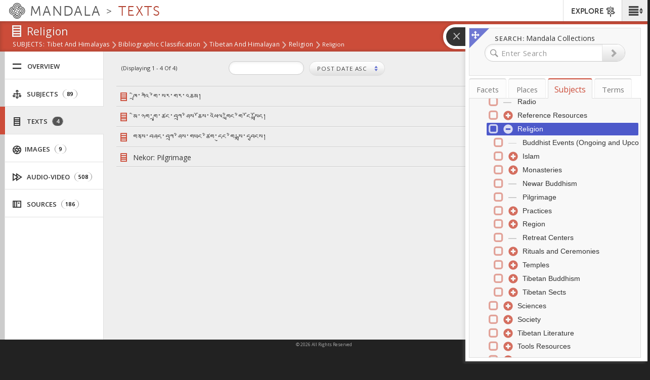

--- FILE ---
content_type: text/plain;charset=utf-8
request_url: https://mandala-solr-proxy.internal.lib.virginia.edu/solr/kmassets/select?json.wrf=jQuery112404870462238710773_1768841167759&q=*%3A*&fl=*&start=0&rows=200&wt=json&fq=%7B!tag%3Dast%7Dasset_type%3A(subjects)&fq=-asset_type%3A(picture+document+video)&fq=-kmapid_strict%3A(subjects-9311+subjects-9312+subjects-9313+subjects-9314)&facet=on&json.facet=%7B%22asset_counts%22%3A%7B%22limit%22%3A100%2C%22type%22%3A%22terms%22%2C%22field%22%3A%22asset_type%22%2C%22domain%22%3A%7B%22excludeTags%22%3A%22ast%22%7D%7D%2C%22places%22%3A%7B%22limit%22%3A300%2C%22type%22%3A%22terms%22%2C%22field%22%3A%22kmapid%22%2C%22prefix%22%3A%22places%22%7D%2C%22subjects%22%3A%7B%22limit%22%3A300%2C%22type%22%3A%22terms%22%2C%22field%22%3A%22kmapid%22%2C%22prefix%22%3A%22subjects%22%7D%2C%22collection_title%22%3A%7B%22limit%22%3A300%2C%22type%22%3A%22terms%22%2C%22field%22%3A%22collection_title%22%7D%2C%22asset_subtype%22%3A%7B%22limit%22%3A300%2C%22type%22%3A%22terms%22%2C%22field%22%3A%22asset_subtype%22%2C%22facet%22%3A%7B%22parent_type%22%3A%7B%22limit%22%3A1%2C%22type%22%3A%22terms%22%2C%22field%22%3A%22asset_type%22%7D%7D%7D%2C%22feature_types_ss%22%3A%7B%22limit%22%3A300%2C%22type%22%3A%22terms%22%2C%22field%22%3A%22feature_types_ss%22%7D%2C%22node_user%22%3A%7B%22limit%22%3A300%2C%22type%22%3A%22terms%22%2C%22field%22%3A%22user_name_full_s%22%7D%2C%22node_lang%22%3A%7B%22limit%22%3A300%2C%22type%22%3A%22terms%22%2C%22field%22%3A%22node_lang%22%7D%7D&hl=on&hl.method=unified&hl.fl=title%2Ccaption%2Csummary%2Cnames_txt&hl.fragsize=0&hl.tag.pre=%3Cmark%3E&hl.tag.post=%3C%2Fmark%3E&echoParams=explicit&xact=&starts=&search=&slashy=
body_size: 74952
content:
jQuery112404870462238710773_1768841167759({
  "responseHeader":{
    "status":0,
    "QTime":184,
    "params":{
      "hl.tag.pre":"<mark>",
      "slashy":"",
      "xact":"",
      "hl":"on",
      "echoParams":"explicit",
      "fl":"*",
      "start":"0",
      "hl.fragsize":"0",
      "fq":["{!tag=ast}asset_type:(subjects)",
        "-asset_type:(picture document video)",
        "-kmapid_strict:(subjects-9311 subjects-9312 subjects-9313 subjects-9314)"],
      "hl.tag.post":"</mark>",
      "rows":"200",
      "q":"*:*",
      "json.facet":"{\"asset_counts\":{\"limit\":100,\"type\":\"terms\",\"field\":\"asset_type\",\"domain\":{\"excludeTags\":\"ast\"}},\"places\":{\"limit\":300,\"type\":\"terms\",\"field\":\"kmapid\",\"prefix\":\"places\"},\"subjects\":{\"limit\":300,\"type\":\"terms\",\"field\":\"kmapid\",\"prefix\":\"subjects\"},\"collection_title\":{\"limit\":300,\"type\":\"terms\",\"field\":\"collection_title\"},\"asset_subtype\":{\"limit\":300,\"type\":\"terms\",\"field\":\"asset_subtype\",\"facet\":{\"parent_type\":{\"limit\":1,\"type\":\"terms\",\"field\":\"asset_type\"}}},\"feature_types_ss\":{\"limit\":300,\"type\":\"terms\",\"field\":\"feature_types_ss\"},\"node_user\":{\"limit\":300,\"type\":\"terms\",\"field\":\"user_name_full_s\"},\"node_lang\":{\"limit\":300,\"type\":\"terms\",\"field\":\"node_lang\"}}",
      "json.wrf":"jQuery112404870462238710773_1768841167759",
      "search":"",
      "hl.method":"unified",
      "hl.fl":"title,caption,summary,names_txt",
      "starts":"",
      "wt":"json",
      "facet":"on"}},
  "response":{"numFound":8743,"start":0,"docs":[
      {
        "name_roman.popular":["Lhasa - Jokhang Temple"],
        "names":["Lhasa - Jokhang Temple",
          "Lhasa - Jokhang Temple",
          "Lhasa - Jokhang Temple",
          "Lhasa - Jokhang Temple",
          "Lhasa - Jokhang Temple",
          "Lhasa - Jokhang Temple",
          "Lhasa - Jokhang Temple",
          "Lhasa - Jokhang Temple",
          "Lhasa - Jokhang Temple",
          "Lhasa - Jokhang Temple"],
        "str":["Lhasa - Jokhang Temple",
          "Lhasa - Jokhang Temple",
          "Lhasa - Jokhang Temple",
          "Lhasa - Jokhang Temple",
          "Lhasa - Jokhang Temple",
          "Lhasa - Jokhang Temple",
          "Lhasa - Jokhang Temple",
          "Lhasa - Jokhang Temple",
          "Lhasa - Jokhang Temple",
          "Lhasa - Jokhang Temple",
          "3873",
          "subjects-3873",
          "Lhasa - Jokhang Temple",
          "Lhasa - Jokhang Temple",
          "Lhasa - Jokhang Temple",
          "Lhasa - Jokhang Temple"],
        "name_roman.scholar":["Lhasa - Jokhang Temple"],
        "name_simp.chi":["Lhasa - Jokhang Temple"],
        "names_zh":["Lhasa - Jokhang Temple",
          "Lhasa - Jokhang Temple"],
        "name_pri.tib.sec.roman":["Lhasa - Jokhang Temple"],
        "name_pri.tib.sec.chi":["Lhasa - Jokhang Temple"],
        "name_deva":["Lhasa - Jokhang Temple"],
        "name_latin":["Lhasa - Jokhang Temple"],
        "name_autocomplete":["Lhasa - Jokhang Temple"],
        "schema_version_i":43,
        "asset_type":"subjects",
        "id":"3873",
        "ids":["3873",
          "subjects-3873"],
        "uid":"subjects-3873",
        "uid_i":387302,
        "url_html":"https://mandala.library.virginia.edu/subjects/3873/overview/nojs",
        "kmapid":["subjects-2823",
          "subjects-3868",
          "subjects-3873",
          "subjects-5533"],
        "kmapid_is":[282302,
          386802,
          387302,
          553302],
        "kmapid_strict":["subjects-3873"],
        "names_txt":["Lhasa - Jokhang Temple"],
        "name_latin_sort":"Lhasa - Jokhang Temple",
        "title":["Lhasa - Jokhang Temple"],
        "titles":["Lhasa - Jokhang Temple",
          "Lhasa - Jokhang Temple"],
        "title_latin_sort":"Lhasa - Jokhang Temple",
        "ancestors_txt":["Collections",
          "Central Tibet Collections",
          "Lhasa",
          "Lhasa - Jokhang Temple"],
        "ancestor_ids_is":[2823,
          5533,
          3868,
          3873],
        "kmapid_subjects_idfacet":["Collections|subjects-2823",
          "Lhasa|subjects-3868",
          "Lhasa - Jokhang Temple|subjects-3873",
          "Central Tibet Collections|subjects-5533"],
        "position_i":0,
        "parent_uid":"subjects-3868",
        "perspectives_ss":["gen"],
        "kmaps_timestamp":"2023-09-25T23:34:09.454Z",
        "kmaps_version":1778054436759797800,
        "projects_ss":["tibet",
          "tibet-strict"],
        "illustrations_images_thumb_ss":["https://iiif.lib.virginia.edu/mandala/shanti-image-103996/full/!200,200/0/default.jpg"],
        "illustrations_images_uid_ss":["images-213221"],
        "solr_schema_checksum_s":"04f4b292d3952dcfeaf2207704fc44e0",
        "_version_":1790935501263339520,
        "timestamp":"2024-02-15T03:53:09.895Z"},
      {
        "name_roman.popular":["Rite of the Four [Sets of] One Hundred"],
        "names":["Rite of the Four [Sets of] One Hundred",
          "Rite of the Four [Sets of] One Hundred",
          "Rite of the Four [Sets of] One Hundred",
          "<span lang=\"bo\" xml:lang=\"bo\" class=\"bo\">བརྒྱ་བཞིའི་ཆོ་ག</span>",
          "<span lang=\"bo\" xml:lang=\"bo\" class=\"bo\">བརྒྱ་བཞིའི་ཆོ་ག</span>",
          "Rite of the Four [Sets of] One Hundred",
          "བརྒྱ་བཞིའི་ཆོ་ག",
          "བརྒྱ་བཞིའི་ཆོ་ག",
          "Rite of the Four [Sets of] One Hundred",
          "Rite of the Four [Sets of] One Hundred",
          "<span lang=\"bo\" xml:lang=\"bo\" class=\"bo\">བརྒྱ་བཞིའི་ཆོ་ག</span>",
          "Rite of the Four [Sets of] One Hundred",
          "བརྒྱ་བཞིའི་ཆོ་ག",
          "བརྒྱ་བཞིའི་ཆོ་ག",
          "Rite of the Four [Sets of] One Hundred"],
        "str":["Rite of the Four [Sets of] One Hundred",
          "Rite of the Four [Sets of] One Hundred",
          "Rite of the Four [Sets of] One Hundred",
          "Rite of the Four [Sets of] One Hundred",
          "<span lang=\"bo\" xml:lang=\"bo\" class=\"bo\">བརྒྱ་བཞིའི་ཆོ་ག</span>",
          "<span lang=\"bo\" xml:lang=\"bo\" class=\"bo\">བརྒྱ་བཞིའི་ཆོ་ག</span>",
          "<span lang=\"bo\" xml:lang=\"bo\" class=\"bo\">བརྒྱ་བཞིའི་ཆོ་ག</span>",
          "Rite of the Four [Sets of] One Hundred",
          "བརྒྱ་བཞིའི་ཆོ་ག",
          "བརྒྱ་བཞིའི་ཆོ་ག",
          "Rite of the Four [Sets of] One Hundred",
          "Rite of the Four [Sets of] One Hundred",
          "2257",
          "subjects-2257",
          "<span lang=\"bo\" xml:lang=\"bo\" class=\"bo\">བརྒྱ་བཞིའི་ཆོ་ག</span>",
          "Rite of the Four [Sets of] One Hundred",
          "བརྒྱ་བཞིའི་ཆོ་ག",
          "བརྒྱ་བཞིའི་ཆོ་ག",
          "Rite of the Four [Sets of] One Hundred",
          "Rite of the Four [Sets of] One Hundred",
          "Rite of the Four [Sets of] One Hundred",
          "brgya bzhi’i cho ga = 100 each of lamps, food, tsa tsa and effigies for the elimination of obstacles [TBRC T1240]"],
        "name_roman.scholar":["Rite of the Four [Sets of] One Hundred"],
        "name_simp.chi":["Rite of the Four [Sets of] One Hundred"],
        "names_zh":["Rite of the Four [Sets of] One Hundred",
          "<span lang=\"bo\" xml:lang=\"bo\" class=\"bo\">བརྒྱ་བཞིའི་ཆོ་ག</span>"],
        "name_pri.tib.sec.roman":["<span lang=\"bo\" xml:lang=\"bo\" class=\"bo\">བརྒྱ་བཞིའི་ཆོ་ག</span>"],
        "name_pri.tib.sec.chi":["<span lang=\"bo\" xml:lang=\"bo\" class=\"bo\">བརྒྱ་བཞིའི་ཆོ་ག</span>"],
        "name_deva":["Rite of the Four [Sets of] One Hundred"],
        "name_tibt":["བརྒྱ་བཞིའི་ཆོ་ག"],
        "name_autocomplete":["བརྒྱ་བཞིའི་ཆོ་ག",
          "Rite of the Four [Sets of] One Hundred"],
        "name_latin":["Rite of the Four [Sets of] One Hundred"],
        "schema_version_i":43,
        "asset_type":"subjects",
        "id":"2257",
        "ids":["2257",
          "subjects-2257"],
        "uid":"subjects-2257",
        "uid_i":225702,
        "url_html":"https://mandala.library.virginia.edu/subjects/2257/overview/nojs",
        "kmapid":["subjects-1808",
          "subjects-2210",
          "subjects-2246",
          "subjects-2257",
          "subjects-5805"],
        "kmapid_is":[180802,
          221002,
          224602,
          225702,
          580502],
        "kmapid_strict":["subjects-2257"],
        "names_txt":["<span lang=\"bo\" xml:lang=\"bo\" class=\"bo\">བརྒྱ་བཞིའི་ཆོ་ག</span>",
          "Rite of the Four [Sets of] One Hundred",
          "བརྒྱ་བཞིའི་ཆོ་ག"],
        "name_tibt_sort":"བརྒྱ་བཞིའི་ཆོ་ག",
        "name_latin_sort":"Rite of the Four [Sets of] One Hundred",
        "title":["Rite of the Four [Sets of] One Hundred"],
        "titles":["Rite of the Four [Sets of] One Hundred",
          "Rite of the Four [Sets of] One Hundred",
          "brgya bzhi’i cho ga = 100 each of lamps, food, tsa tsa and effigies for the elimination of obstacles [TBRC T1240]"],
        "title_latin_sort":"Rite of the Four [Sets of] One Hundred",
        "ancestors_txt":["Ritual",
          "Tibetan ritual",
          "Offering rituals",
          "By thing being offered",
          "Rite of the Four [Sets of] One Hundred"],
        "ancestor_ids_is":[5805,
          1808,
          2210,
          2246,
          2257],
        "kmapid_subjects_idfacet":["Tibetan ritual|subjects-1808",
          "Offering rituals|subjects-2210",
          "By thing being offered|subjects-2246",
          "Rite of the Four [Sets of] One Hundred|subjects-2257",
          "Ritual|subjects-5805"],
        "position_i":0,
        "parent_uid":"subjects-2246",
        "perspectives_ss":["gen"],
        "kmaps_timestamp":"2023-09-05T04:28:25.707Z",
        "kmaps_version":1776170414382252000,
        "projects_ss":["tibet",
          "tibet-strict"],
        "caption":"brgya bzhi’i cho ga = 100 each of lamps, food, tsa tsa and effigies for the elimination of obstacles [TBRC T1240]",
        "descriptions":["brgya bzhi’i cho ga = 100 each of lamps, food, tsa tsa and effigies for the elimination of obstacles [TBRC T1240]"],
        "solr_schema_checksum_s":"04f4b292d3952dcfeaf2207704fc44e0",
        "_version_":1790935556028366848,
        "timestamp":"2024-02-15T03:54:02.123Z"},
      {
        "name_roman.popular":["Perspective-Taking"],
        "names":["Perspective-Taking",
          "Perspective-Taking",
          "Perspective-Taking",
          "Perspective-Taking",
          "Perspective-Taking",
          "Perspective-Taking",
          "Perspective-Taking",
          "Perspective-Taking",
          "Perspective-Taking",
          "Perspective-Taking"],
        "str":["Perspective-Taking",
          "Perspective-Taking",
          "Perspective-Taking",
          "Perspective-Taking",
          "Perspective-Taking",
          "Perspective-Taking",
          "Perspective-Taking",
          "Perspective-Taking",
          "Perspective-Taking",
          "Perspective-Taking",
          "9572",
          "subjects-9572",
          "Perspective-Taking",
          "Perspective-Taking",
          "Perspective-Taking",
          "Perspective-Taking"],
        "name_roman.scholar":["Perspective-Taking"],
        "name_simp.chi":["Perspective-Taking"],
        "names_zh":["Perspective-Taking",
          "Perspective-Taking"],
        "name_pri.tib.sec.roman":["Perspective-Taking"],
        "name_pri.tib.sec.chi":["Perspective-Taking"],
        "name_deva":["Perspective-Taking"],
        "name_latin":["Perspective-Taking"],
        "name_autocomplete":["Perspective-Taking"],
        "schema_version_i":43,
        "asset_type":"subjects",
        "id":"9572",
        "ids":["9572",
          "subjects-9572"],
        "uid":"subjects-9572",
        "uid_i":957202,
        "url_html":"https://mandala.library.virginia.edu/subjects/9572/overview/nojs",
        "kmapid":["subjects-2823",
          "subjects-9385",
          "subjects-9425",
          "subjects-9483",
          "subjects-9546",
          "subjects-9567",
          "subjects-9572",
          "subjects-9636"],
        "kmapid_is":[282302,
          938502,
          942502,
          948302,
          954602,
          956702,
          957202,
          963602],
        "kmapid_strict":["subjects-9572"],
        "names_txt":["Perspective-Taking"],
        "name_latin_sort":"Perspective-Taking",
        "title":["Perspective-Taking"],
        "titles":["Perspective-Taking",
          "Perspective-Taking"],
        "title_latin_sort":"Perspective-Taking",
        "ancestors_txt":["Collections",
          "University of Flourishing Collections",
          "Contemplative Education and K-12 Education",
          "Educational Program",
          "Flourishing",
          "Social Health",
          "Social Skills",
          "Perspective-Taking"],
        "ancestor_ids_is":[2823,
          9636,
          9385,
          9425,
          9483,
          9546,
          9567,
          9572],
        "kmapid_subjects_idfacet":["Collections|subjects-2823",
          "Contemplative Education and K-12 Education|subjects-9385",
          "Educational Program|subjects-9425",
          "Flourishing|subjects-9483",
          "Social Health|subjects-9546",
          "Social Skills|subjects-9567",
          "Perspective-Taking|subjects-9572",
          "University of Flourishing Collections|subjects-9636"],
        "position_i":0,
        "parent_uid":"subjects-9567",
        "perspectives_ss":["gen"],
        "kmaps_timestamp":"2023-09-25T23:31:28.225Z",
        "kmaps_version":1778054267675869200,
        "projects_ss":["uf",
          "tibet",
          "tibet-strict"],
        "solr_schema_checksum_s":"04f4b292d3952dcfeaf2207704fc44e0",
        "_version_":1790935556123787264,
        "timestamp":"2024-02-15T03:54:02.213Z"},
      {
        "name_roman.popular":["Word"],
        "names":["Word",
          "Word",
          "Word",
          "Word",
          "Word",
          "Word",
          "Word",
          "Word",
          "Word",
          "Word"],
        "str":["Word",
          "Word",
          "Word",
          "Word",
          "Word",
          "Word",
          "Word",
          "Word",
          "Word",
          "Word",
          "9668",
          "subjects-9668",
          "Word",
          "Word",
          "Word",
          "Word"],
        "name_roman.scholar":["Word"],
        "name_simp.chi":["Word"],
        "names_zh":["Word",
          "Word"],
        "name_pri.tib.sec.roman":["Word"],
        "name_pri.tib.sec.chi":["Word"],
        "name_deva":["Word"],
        "name_latin":["Word"],
        "name_autocomplete":["Word"],
        "schema_version_i":43,
        "asset_type":"subjects",
        "id":"9668",
        "ids":["9668",
          "subjects-9668"],
        "uid":"subjects-9668",
        "uid_i":966802,
        "url_html":"https://mandala.library.virginia.edu/subjects/9668/overview/nojs",
        "kmapid":["subjects-5812",
          "subjects-9665",
          "subjects-9666",
          "subjects-9668"],
        "kmapid_is":[581202,
          966502,
          966602,
          966802],
        "kmapid_strict":["subjects-9668"],
        "names_txt":["Word"],
        "name_latin_sort":"Word",
        "title":["Word"],
        "titles":["Word",
          "Word"],
        "title_latin_sort":"Word",
        "ancestors_txt":["Grammars",
          "English Grammatical Function",
          "Phoneme",
          "Word"],
        "ancestor_ids_is":[5812,
          9665,
          9666,
          9668],
        "kmapid_subjects_idfacet":["Grammars|subjects-5812",
          "English Grammatical Function|subjects-9665",
          "Phoneme|subjects-9666",
          "Word|subjects-9668"],
        "position_i":0,
        "parent_uid":"subjects-9666",
        "perspectives_ss":["gen"],
        "kmaps_timestamp":"2023-09-26T12:37:51.857Z",
        "kmaps_version":1778103743309414400,
        "projects_ss":["tibet"],
        "solr_schema_checksum_s":"04f4b292d3952dcfeaf2207704fc44e0",
        "_version_":1790934990808154112,
        "timestamp":"2024-02-15T03:45:03.087Z"},
      {
        "name_roman.popular":["Chiten Jal"],
        "names":["Chiten Jal",
          "chos bstan rgyal",
          "Chiten Jal",
          "<span lang=\"bo\" xml:lang=\"bo\" class=\"bo\">ཆོས་བསྟན་རྒྱལ།</span>",
          "<span lang=\"bo\" xml:lang=\"bo\" class=\"bo\">ཆོས་བསྟན་རྒྱལ།</span>",
          "Chiten Jal",
          "ཆོས་བསྟན་རྒྱལ།",
          "ཆོས་བསྟན་རྒྱལ།",
          "Chiten Jal",
          "chos bstan rgyal",
          "Chiten Jal",
          "chos bstan rgyal",
          "<span lang=\"bo\" xml:lang=\"bo\" class=\"bo\">ཆོས་བསྟན་རྒྱལ།</span>",
          "Chiten Jal",
          "chos bstan rgyal",
          "ཆོས་བསྟན་རྒྱལ།",
          "ཆོས་བསྟན་རྒྱལ།",
          "Chiten Jal"],
        "str":["Chiten Jal",
          "chos bstan rgyal",
          "Chiten Jal",
          "Chiten Jal",
          "<span lang=\"bo\" xml:lang=\"bo\" class=\"bo\">ཆོས་བསྟན་རྒྱལ།</span>",
          "<span lang=\"bo\" xml:lang=\"bo\" class=\"bo\">ཆོས་བསྟན་རྒྱལ།</span>",
          "<span lang=\"bo\" xml:lang=\"bo\" class=\"bo\">ཆོས་བསྟན་རྒྱལ།</span>",
          "Chiten Jal",
          "ཆོས་བསྟན་རྒྱལ།",
          "ཆོས་བསྟན་རྒྱལ།",
          "Chiten Jal",
          "chos bstan rgyal",
          "Chiten Jal",
          "chos bstan rgyal",
          "5939",
          "subjects-5939",
          "<span lang=\"bo\" xml:lang=\"bo\" class=\"bo\">ཆོས་བསྟན་རྒྱལ།</span>",
          "Chiten Jal",
          "chos bstan rgyal",
          "ཆོས་བསྟན་རྒྱལ།",
          "ཆོས་བསྟན་རྒྱལ།",
          "Chiten Jal",
          "Chiten Jal",
          "Chiten Jal"],
        "name_roman.scholar":["chos bstan rgyal"],
        "name_simp.chi":["Chiten Jal"],
        "names_zh":["Chiten Jal",
          "<span lang=\"bo\" xml:lang=\"bo\" class=\"bo\">ཆོས་བསྟན་རྒྱལ།</span>"],
        "name_pri.tib.sec.roman":["<span lang=\"bo\" xml:lang=\"bo\" class=\"bo\">ཆོས་བསྟན་རྒྱལ།</span>"],
        "name_pri.tib.sec.chi":["<span lang=\"bo\" xml:lang=\"bo\" class=\"bo\">ཆོས་བསྟན་རྒྱལ།</span>"],
        "name_deva":["Chiten Jal"],
        "name_tibt":["ཆོས་བསྟན་རྒྱལ།"],
        "name_autocomplete":["ཆོས་བསྟན་རྒྱལ།",
          "Chiten Jal",
          "chos bstan rgyal"],
        "name_latin":["Chiten Jal",
          "chos bstan rgyal"],
        "schema_version_i":43,
        "asset_type":"subjects",
        "id":"5939",
        "ids":["5939",
          "subjects-5939"],
        "uid":"subjects-5939",
        "uid_i":593902,
        "url_html":"https://mandala.library.virginia.edu/subjects/5939/overview/nojs",
        "kmapid":["subjects-2823",
          "subjects-3963",
          "subjects-5939"],
        "kmapid_is":[282302,
          396302,
          593902],
        "kmapid_strict":["subjects-5939"],
        "names_txt":["<span lang=\"bo\" xml:lang=\"bo\" class=\"bo\">ཆོས་བསྟན་རྒྱལ།</span>",
          "Chiten Jal",
          "chos bstan rgyal",
          "ཆོས་བསྟན་རྒྱལ།"],
        "name_tibt_sort":"ཆོས་བསྟན་རྒྱལ།",
        "name_latin_sort":"Chiten Jal",
        "title":["Chiten Jal"],
        "titles":["Chiten Jal",
          "Chiten Jal"],
        "title_latin_sort":"Chiten Jal",
        "ancestors_txt":["Collections",
          "Provisional Collections (in process of being cataloged)",
          "Chiten Jal"],
        "ancestor_ids_is":[2823,
          3963,
          5939],
        "kmapid_subjects_idfacet":["Collections|subjects-2823",
          "Provisional Collections (in process of being cataloged)|subjects-3963",
          "Chiten Jal|subjects-5939"],
        "position_i":0,
        "parent_uid":"subjects-3963",
        "perspectives_ss":["gen"],
        "kmaps_timestamp":"2023-09-25T23:34:07.568Z",
        "kmaps_version":1778054434789523500,
        "projects_ss":["tibet",
          "tibet-strict"],
        "solr_schema_checksum_s":"04f4b292d3952dcfeaf2207704fc44e0",
        "_version_":1790935040284164096,
        "timestamp":"2024-02-15T03:45:50.271Z"},
      {
        "name_roman.popular":["Rituals defined by Time?"],
        "names":["Rituals defined by Time?",
          "Rituals defined by Time?",
          "Rituals defined by Time?",
          "Rituals defined by Time?",
          "Rituals defined by Time?",
          "Rituals defined by Time?",
          "Rituals defined by Time?",
          "Rituals defined by Time?",
          "Rituals defined by Time?",
          "Rituals defined by Time?"],
        "str":["Rituals defined by Time?",
          "Rituals defined by Time?",
          "Rituals defined by Time?",
          "Rituals defined by Time?",
          "Rituals defined by Time?",
          "Rituals defined by Time?",
          "Rituals defined by Time?",
          "Rituals defined by Time?",
          "Rituals defined by Time?",
          "Rituals defined by Time?",
          "2551",
          "subjects-2551",
          "Rituals defined by Time?",
          "Rituals defined by Time?",
          "Rituals defined by Time?",
          "Rituals defined by Time?"],
        "name_roman.scholar":["Rituals defined by Time?"],
        "name_simp.chi":["Rituals defined by Time?"],
        "names_zh":["Rituals defined by Time?",
          "Rituals defined by Time?"],
        "name_pri.tib.sec.roman":["Rituals defined by Time?"],
        "name_pri.tib.sec.chi":["Rituals defined by Time?"],
        "name_deva":["Rituals defined by Time?"],
        "name_latin":["Rituals defined by Time?"],
        "name_autocomplete":["Rituals defined by Time?"],
        "schema_version_i":43,
        "asset_type":"subjects",
        "id":"2551",
        "ids":["2551",
          "subjects-2551"],
        "uid":"subjects-2551",
        "uid_i":255102,
        "url_html":"https://mandala.library.virginia.edu/subjects/2551/overview/nojs",
        "kmapid":["subjects-1808",
          "subjects-2510",
          "subjects-2551",
          "subjects-5805"],
        "kmapid_is":[180802,
          251002,
          255102,
          580502],
        "kmapid_strict":["subjects-2551"],
        "names_txt":["Rituals defined by Time?"],
        "name_latin_sort":"Rituals defined by Time?",
        "title":["Rituals defined by Time?"],
        "titles":["Rituals defined by Time?",
          "Rituals defined by Time?"],
        "title_latin_sort":"Rituals defined by Time?",
        "ancestors_txt":["Ritual",
          "Tibetan ritual",
          "Miscellaneous",
          "Rituals defined by Time?"],
        "ancestor_ids_is":[5805,
          1808,
          2510,
          2551],
        "kmapid_subjects_idfacet":["Tibetan ritual|subjects-1808",
          "Miscellaneous|subjects-2510",
          "Rituals defined by Time?|subjects-2551",
          "Ritual|subjects-5805"],
        "position_i":0,
        "parent_uid":"subjects-2510",
        "perspectives_ss":["gen"],
        "kmaps_timestamp":"2023-09-05T04:29:40.027Z",
        "kmaps_version":1776170492320809000,
        "projects_ss":["tibet",
          "tibet-strict"],
        "solr_schema_checksum_s":"04f4b292d3952dcfeaf2207704fc44e0",
        "_version_":1790935040286261248,
        "timestamp":"2024-02-15T03:45:50.272Z"},
      {
        "name_roman.popular":["Tsering-Dhundrup"],
        "names":["Tsering-Dhundrup",
          "Tsering-Dhundrup",
          "Tsering-Dhundrup",
          "Tsering-Dhundrup",
          "Tsering-Dhundrup",
          "Tsering-Dhundrup",
          "Tsering-Dhundrup",
          "Tsering-Dhundrup",
          "Tsering-Dhundrup",
          "Tsering-Dhundrup"],
        "str":["Tsering-Dhundrup",
          "Tsering-Dhundrup",
          "Tsering-Dhundrup",
          "Tsering-Dhundrup",
          "Tsering-Dhundrup",
          "Tsering-Dhundrup",
          "Tsering-Dhundrup",
          "Tsering-Dhundrup",
          "Tsering-Dhundrup",
          "Tsering-Dhundrup",
          "4131",
          "subjects-4131",
          "Tsering-Dhundrup",
          "Tsering-Dhundrup",
          "Tsering-Dhundrup",
          "Tsering-Dhundrup"],
        "name_roman.scholar":["Tsering-Dhundrup"],
        "name_simp.chi":["Tsering-Dhundrup"],
        "names_zh":["Tsering-Dhundrup",
          "Tsering-Dhundrup"],
        "name_pri.tib.sec.roman":["Tsering-Dhundrup"],
        "name_pri.tib.sec.chi":["Tsering-Dhundrup"],
        "name_deva":["Tsering-Dhundrup"],
        "name_latin":["Tsering-Dhundrup"],
        "name_autocomplete":["Tsering-Dhundrup"],
        "schema_version_i":43,
        "asset_type":"subjects",
        "id":"4131",
        "ids":["4131",
          "subjects-4131"],
        "uid":"subjects-4131",
        "uid_i":413102,
        "url_html":"https://mandala.library.virginia.edu/subjects/4131/overview/nojs",
        "kmapid":["subjects-2823",
          "subjects-4102",
          "subjects-4131",
          "subjects-5535"],
        "kmapid_is":[282302,
          410202,
          413102,
          553502],
        "kmapid_strict":["subjects-4131"],
        "names_txt":["Tsering-Dhundrup"],
        "name_latin_sort":"Tsering-Dhundrup",
        "title":["Tsering-Dhundrup"],
        "titles":["Tsering-Dhundrup",
          "Tsering-Dhundrup"],
        "title_latin_sort":"Tsering-Dhundrup",
        "ancestors_txt":["Collections",
          "Thematic Collections",
          "Tibetan Contemporary Art",
          "Tsering-Dhundrup"],
        "ancestor_ids_is":[2823,
          5535,
          4102,
          4131],
        "kmapid_subjects_idfacet":["Collections|subjects-2823",
          "Tibetan Contemporary Art|subjects-4102",
          "Tsering-Dhundrup|subjects-4131",
          "Thematic Collections|subjects-5535"],
        "position_i":0,
        "parent_uid":"subjects-4102",
        "perspectives_ss":["gen"],
        "kmaps_timestamp":"2023-09-25T23:33:02.461Z",
        "kmaps_version":1778054366536663000,
        "projects_ss":["tibet",
          "tibet-strict"],
        "solr_schema_checksum_s":"04f4b292d3952dcfeaf2207704fc44e0",
        "_version_":1790935040324009984,
        "timestamp":"2024-02-15T03:45:50.309Z"},
      {
        "name_roman.popular":["The Vehicle of the Hearers"],
        "names":["The Vehicle of the Hearers",
          "The Vehicle of the Hearers",
          "The Vehicle of the Hearers",
          "<span lang=\"bo\" xml:lang=\"bo\" class=\"bo\">ཉན་ཐོས་ཀྱི་ཐེག་པ།</span>",
          "<span lang=\"bo\" xml:lang=\"bo\" class=\"bo\">ཉན་ཐོས་ཀྱི་ཐེག་པ།</span>",
          "The Vehicle of the Hearers",
          "ཉན་ཐོས་ཀྱི་ཐེག་པ།",
          "ཉན་ཐོས་ཀྱི་ཐེག་པ།",
          "nyan thos kyi theg pa",
          "The Vehicle of the Hearers",
          "śrāvaka-yāna",
          "Nyentökyi Tekpa",
          "nyan thos kyi theg pa",
          "The Vehicle of the Hearers",
          "śrāvaka-yāna",
          "Nyentökyi Tekpa",
          "<span lang=\"bo\" xml:lang=\"bo\" class=\"bo\">ཉན་ཐོས་ཀྱི་ཐེག་པ།</span>",
          "Nyentökyi Tekpa",
          "The Vehicle of the Hearers",
          "nyan thos kyi theg pa",
          "śrāvaka-yāna",
          "ཉན་ཐོས་ཀྱི་ཐེག་པ།",
          "ཉན་ཐོས་ཀྱི་ཐེག་པ།",
          "nyan thos kyi theg pa"],
        "str":["The Vehicle of the Hearers",
          "The Vehicle of the Hearers",
          "The Vehicle of the Hearers",
          "The Vehicle of the Hearers",
          "<span lang=\"bo\" xml:lang=\"bo\" class=\"bo\">ཉན་ཐོས་ཀྱི་ཐེག་པ།</span>",
          "<span lang=\"bo\" xml:lang=\"bo\" class=\"bo\">ཉན་ཐོས་ཀྱི་ཐེག་པ།</span>",
          "<span lang=\"bo\" xml:lang=\"bo\" class=\"bo\">ཉན་ཐོས་ཀྱི་ཐེག་པ།</span>",
          "The Vehicle of the Hearers",
          "ཉན་ཐོས་ཀྱི་ཐེག་པ།",
          "ཉན་ཐོས་ཀྱི་ཐེག་པ།",
          "nyan thos kyi theg pa",
          "The Vehicle of the Hearers",
          "śrāvaka-yāna",
          "Nyentökyi Tekpa",
          "nyan thos kyi theg pa",
          "The Vehicle of the Hearers",
          "śrāvaka-yāna",
          "Nyentökyi Tekpa",
          "822",
          "subjects-822",
          "<span lang=\"bo\" xml:lang=\"bo\" class=\"bo\">ཉན་ཐོས་ཀྱི་ཐེག་པ།</span>",
          "Nyentökyi Tekpa",
          "The Vehicle of the Hearers",
          "nyan thos kyi theg pa",
          "śrāvaka-yāna",
          "ཉན་ཐོས་ཀྱི་ཐེག་པ།",
          "ཉན་ཐོས་ཀྱི་ཐེག་པ།",
          "nyan thos kyi theg pa",
          "The Vehicle of the Hearers",
          "The Vehicle of the Hearers",
          "These first two vehicles summarize the Lesser Vehicle."],
        "name_roman.scholar":["The Vehicle of the Hearers"],
        "name_simp.chi":["The Vehicle of the Hearers"],
        "names_zh":["The Vehicle of the Hearers",
          "<span lang=\"bo\" xml:lang=\"bo\" class=\"bo\">ཉན་ཐོས་ཀྱི་ཐེག་པ།</span>"],
        "name_pri.tib.sec.roman":["<span lang=\"bo\" xml:lang=\"bo\" class=\"bo\">ཉན་ཐོས་ཀྱི་ཐེག་པ།</span>"],
        "name_pri.tib.sec.chi":["<span lang=\"bo\" xml:lang=\"bo\" class=\"bo\">ཉན་ཐོས་ཀྱི་ཐེག་པ།</span>"],
        "name_deva":["The Vehicle of the Hearers"],
        "name_tibt":["ཉན་ཐོས་ཀྱི་ཐེག་པ།"],
        "name_autocomplete":["ཉན་ཐོས་ཀྱི་ཐེག་པ།",
          "nyan thos kyi theg pa",
          "The Vehicle of the Hearers",
          "śrāvaka-yāna",
          "Nyentökyi Tekpa"],
        "name_latin":["nyan thos kyi theg pa",
          "The Vehicle of the Hearers",
          "śrāvaka-yāna",
          "Nyentökyi Tekpa"],
        "schema_version_i":43,
        "asset_type":"subjects",
        "id":"822",
        "ids":["822",
          "subjects-822"],
        "uid":"subjects-822",
        "uid_i":82202,
        "url_html":"https://mandala.library.virginia.edu/subjects/822/overview/nojs",
        "kmapid":["subjects-303",
          "subjects-5810",
          "subjects-820",
          "subjects-821",
          "subjects-822"],
        "kmapid_is":[30302,
          581002,
          82002,
          82102,
          82202],
        "kmapid_strict":["subjects-822"],
        "names_txt":["<span lang=\"bo\" xml:lang=\"bo\" class=\"bo\">ཉན་ཐོས་ཀྱི་ཐེག་པ།</span>",
          "Nyentökyi Tekpa",
          "The Vehicle of the Hearers",
          "nyan thos kyi theg pa",
          "śrāvaka-yāna",
          "ཉན་ཐོས་ཀྱི་ཐེག་པ།"],
        "name_tibt_sort":"ཉན་ཐོས་ཀྱི་ཐེག་པ།",
        "name_latin_sort":"nyan thos kyi theg pa",
        "title":["The Vehicle of the Hearers"],
        "titles":["The Vehicle of the Hearers",
          "The Vehicle of the Hearers",
          "These first two vehicles summarize the Lesser Vehicle."],
        "title_latin_sort":"The Vehicle of the Hearers",
        "ancestors_txt":["Religious Systems",
          "Buddhist & Bönpo Religious Systems",
          "Nine Vehicles of Nyingma",
          "Causal Vehicles",
          "The Vehicle of the Hearers"],
        "ancestor_ids_is":[5810,
          303,
          820,
          821,
          822],
        "kmapid_subjects_idfacet":["Buddhist & Bönpo Religious Systems|subjects-303",
          "Religious Systems|subjects-5810",
          "Nine Vehicles of Nyingma|subjects-820",
          "Causal Vehicles|subjects-821",
          "The Vehicle of the Hearers|subjects-822"],
        "position_i":0,
        "parent_uid":"subjects-821",
        "perspectives_ss":["gen"],
        "kmaps_timestamp":"2023-08-31T06:00:05.381Z",
        "kmaps_version":1775723196419408000,
        "projects_ss":["tibet",
          "tibet-strict"],
        "caption":"These first two vehicles summarize the Lesser Vehicle.",
        "descriptions":["These first two vehicles summarize the Lesser Vehicle."],
        "solr_schema_checksum_s":"04f4b292d3952dcfeaf2207704fc44e0",
        "_version_":1790935040324009985,
        "timestamp":"2024-02-15T03:45:50.309Z"},
      {
        "name_roman.popular":["Resultative Auxiliaries with Non-Volitional Verbs"],
        "names":["Resultative Auxiliaries with Non-Volitional Verbs",
          "Resultative Auxiliaries with Non-Volitional Verbs",
          "Resultative Auxiliaries with Non-Volitional Verbs",
          "Resultative Auxiliaries with Non-Volitional Verbs",
          "Resultative Auxiliaries with Non-Volitional Verbs",
          "Resultative Auxiliaries with Non-Volitional Verbs",
          "Resultative Auxiliaries with Non-Volitional Verbs",
          "Resultative Auxiliaries with Non-Volitional Verbs",
          "Resultative Auxiliaries with Non-Volitional Verbs",
          "Resultative Auxiliaries with Non-Volitional Verbs"],
        "str":["Resultative Auxiliaries with Non-Volitional Verbs",
          "Resultative Auxiliaries with Non-Volitional Verbs",
          "Resultative Auxiliaries with Non-Volitional Verbs",
          "Resultative Auxiliaries with Non-Volitional Verbs",
          "Resultative Auxiliaries with Non-Volitional Verbs",
          "Resultative Auxiliaries with Non-Volitional Verbs",
          "Resultative Auxiliaries with Non-Volitional Verbs",
          "Resultative Auxiliaries with Non-Volitional Verbs",
          "Resultative Auxiliaries with Non-Volitional Verbs",
          "Resultative Auxiliaries with Non-Volitional Verbs",
          "5302",
          "subjects-5302",
          "Resultative Auxiliaries with Non-Volitional Verbs",
          "Resultative Auxiliaries with Non-Volitional Verbs",
          "Resultative Auxiliaries with Non-Volitional Verbs",
          "Resultative Auxiliaries with Non-Volitional Verbs"],
        "name_roman.scholar":["Resultative Auxiliaries with Non-Volitional Verbs"],
        "name_simp.chi":["Resultative Auxiliaries with Non-Volitional Verbs"],
        "names_zh":["Resultative Auxiliaries with Non-Volitional Verbs",
          "Resultative Auxiliaries with Non-Volitional Verbs"],
        "name_pri.tib.sec.roman":["Resultative Auxiliaries with Non-Volitional Verbs"],
        "name_pri.tib.sec.chi":["Resultative Auxiliaries with Non-Volitional Verbs"],
        "name_deva":["Resultative Auxiliaries with Non-Volitional Verbs"],
        "name_latin":["Resultative Auxiliaries with Non-Volitional Verbs"],
        "name_autocomplete":["Resultative Auxiliaries with Non-Volitional Verbs"],
        "schema_version_i":43,
        "asset_type":"subjects",
        "id":"5302",
        "ids":["5302",
          "subjects-5302"],
        "uid":"subjects-5302",
        "uid_i":530202,
        "url_html":"https://mandala.library.virginia.edu/subjects/5302/overview/nojs",
        "kmapid":["subjects-286",
          "subjects-5190",
          "subjects-5271",
          "subjects-5299",
          "subjects-5302",
          "subjects-5812"],
        "kmapid_is":[28602,
          519002,
          527102,
          529902,
          530202,
          581202],
        "kmapid_strict":["subjects-5302"],
        "names_txt":["Resultative Auxiliaries with Non-Volitional Verbs"],
        "name_latin_sort":"Resultative Auxiliaries with Non-Volitional Verbs",
        "title":["Resultative Auxiliaries with Non-Volitional Verbs"],
        "titles":["Resultative Auxiliaries with Non-Volitional Verbs",
          "Resultative Auxiliaries with Non-Volitional Verbs"],
        "title_latin_sort":"Resultative Auxiliaries with Non-Volitional Verbs",
        "ancestors_txt":["Grammars",
          "Tibetan Grammatical Function",
          "Differences between Literary and Spoken Tibetan",
          "Grammatical Words and Syntax",
          "Forms and Functions of Copulas and Auxiliaries",
          "Resultative Auxiliaries with Non-Volitional Verbs"],
        "ancestor_ids_is":[5812,
          286,
          5190,
          5271,
          5299,
          5302],
        "kmapid_subjects_idfacet":["Tibetan Grammatical Function|subjects-286",
          "Differences between Literary and Spoken Tibetan|subjects-5190",
          "Grammatical Words and Syntax|subjects-5271",
          "Forms and Functions of Copulas and Auxiliaries|subjects-5299",
          "Resultative Auxiliaries with Non-Volitional Verbs|subjects-5302",
          "Grammars|subjects-5812"],
        "position_i":0,
        "parent_uid":"subjects-5299",
        "perspectives_ss":["gen"],
        "kmaps_timestamp":"2023-08-22T05:45:11.836Z",
        "kmaps_version":1774906887023624200,
        "projects_ss":["tibet",
          "tibet-strict"],
        "solr_schema_checksum_s":"04f4b292d3952dcfeaf2207704fc44e0",
        "_version_":1790935040326107136,
        "timestamp":"2024-02-15T03:45:50.309Z"},
      {
        "name_roman.popular":["Emotional Awareness"],
        "names":["Emotional Awareness",
          "Emotional Awareness",
          "Emotional Awareness",
          "Emotional Awareness",
          "Emotional Awareness",
          "Emotional Awareness",
          "Emotional Awareness",
          "Emotional Awareness",
          "Emotional Awareness",
          "Emotional Awareness"],
        "str":["Emotional Awareness",
          "Emotional Awareness",
          "Emotional Awareness",
          "Emotional Awareness",
          "Emotional Awareness",
          "Emotional Awareness",
          "Emotional Awareness",
          "Emotional Awareness",
          "Emotional Awareness",
          "Emotional Awareness",
          "9526",
          "subjects-9526",
          "Emotional Awareness",
          "Emotional Awareness",
          "Emotional Awareness",
          "Emotional Awareness"],
        "name_roman.scholar":["Emotional Awareness"],
        "name_simp.chi":["Emotional Awareness"],
        "names_zh":["Emotional Awareness",
          "Emotional Awareness"],
        "name_pri.tib.sec.roman":["Emotional Awareness"],
        "name_pri.tib.sec.chi":["Emotional Awareness"],
        "name_deva":["Emotional Awareness"],
        "name_latin":["Emotional Awareness"],
        "name_autocomplete":["Emotional Awareness"],
        "schema_version_i":43,
        "asset_type":"subjects",
        "id":"9526",
        "ids":["9526",
          "subjects-9526"],
        "uid":"subjects-9526",
        "uid_i":952602,
        "url_html":"https://mandala.library.virginia.edu/subjects/9526/overview/nojs",
        "kmapid":["subjects-2823",
          "subjects-9385",
          "subjects-9425",
          "subjects-9483",
          "subjects-9484",
          "subjects-9525",
          "subjects-9526",
          "subjects-9636"],
        "kmapid_is":[282302,
          938502,
          942502,
          948302,
          948402,
          952502,
          952602,
          963602],
        "kmapid_strict":["subjects-9526"],
        "names_txt":["Emotional Awareness"],
        "name_latin_sort":"Emotional Awareness",
        "title":["Emotional Awareness"],
        "titles":["Emotional Awareness",
          "Emotional Awareness"],
        "title_latin_sort":"Emotional Awareness",
        "ancestors_txt":["Collections",
          "University of Flourishing Collections",
          "Contemplative Education and K-12 Education",
          "Educational Program",
          "Flourishing",
          "Mental Health",
          "Mental Health Skills",
          "Emotional Awareness"],
        "ancestor_ids_is":[2823,
          9636,
          9385,
          9425,
          9483,
          9484,
          9525,
          9526],
        "kmapid_subjects_idfacet":["Collections|subjects-2823",
          "Contemplative Education and K-12 Education|subjects-9385",
          "Educational Program|subjects-9425",
          "Flourishing|subjects-9483",
          "Mental Health|subjects-9484",
          "Mental Health Skills|subjects-9525",
          "Emotional Awareness|subjects-9526",
          "University of Flourishing Collections|subjects-9636"],
        "position_i":0,
        "parent_uid":"subjects-9525",
        "perspectives_ss":["gen"],
        "kmaps_timestamp":"2023-09-25T23:31:30.779Z",
        "kmaps_version":1778054270387486700,
        "projects_ss":["uf",
          "tibet",
          "tibet-strict"],
        "solr_schema_checksum_s":"04f4b292d3952dcfeaf2207704fc44e0",
        "_version_":1790934666764615680,
        "timestamp":"2024-02-15T03:39:54.055Z"},
      {
        "name_roman.popular":["Space Series"],
        "names":["Space Series",
          "klong sde",
          "Space Series",
          "<span lang=\"bo\" xml:lang=\"bo\" class=\"bo\">ཀློང་སྡེ།</span>",
          "<span lang=\"bo\" xml:lang=\"bo\" class=\"bo\">ཀློང་སྡེ།</span>",
          "Space Series",
          "ཀློང་སྡེ།",
          "ཀློང་སྡེ།",
          "Space Series",
          "Longdé",
          "klong sde",
          "Space Series",
          "Longdé",
          "klong sde",
          "<span lang=\"bo\" xml:lang=\"bo\" class=\"bo\">ཀློང་སྡེ།</span>",
          "Longdé",
          "Space Series",
          "klong sde",
          "ཀློང་སྡེ།",
          "ཀློང་སྡེ།",
          "Space Series"],
        "str":["Space Series",
          "klong sde",
          "Space Series",
          "Space Series",
          "<span lang=\"bo\" xml:lang=\"bo\" class=\"bo\">ཀློང་སྡེ།</span>",
          "<span lang=\"bo\" xml:lang=\"bo\" class=\"bo\">ཀློང་སྡེ།</span>",
          "<span lang=\"bo\" xml:lang=\"bo\" class=\"bo\">ཀློང་སྡེ།</span>",
          "Space Series",
          "ཀློང་སྡེ།",
          "ཀློང་སྡེ།",
          "Space Series",
          "Longdé",
          "klong sde",
          "Space Series",
          "Longdé",
          "klong sde",
          "6775",
          "subjects-6775",
          "<span lang=\"bo\" xml:lang=\"bo\" class=\"bo\">ཀློང་སྡེ།</span>",
          "Longdé",
          "Space Series",
          "klong sde",
          "ཀློང་སྡེ།",
          "ཀློང་སྡེ།",
          "Space Series",
          "Space Series",
          "Space Series"],
        "name_roman.scholar":["klong sde"],
        "name_simp.chi":["Space Series"],
        "names_zh":["Space Series",
          "<span lang=\"bo\" xml:lang=\"bo\" class=\"bo\">ཀློང་སྡེ།</span>"],
        "name_pri.tib.sec.roman":["<span lang=\"bo\" xml:lang=\"bo\" class=\"bo\">ཀློང་སྡེ།</span>"],
        "name_pri.tib.sec.chi":["<span lang=\"bo\" xml:lang=\"bo\" class=\"bo\">ཀློང་སྡེ།</span>"],
        "name_deva":["Space Series"],
        "name_tibt":["ཀློང་སྡེ།"],
        "name_autocomplete":["ཀློང་སྡེ།",
          "Space Series",
          "Longdé",
          "klong sde"],
        "name_latin":["Space Series",
          "Longdé",
          "klong sde"],
        "schema_version_i":43,
        "asset_type":"subjects",
        "id":"6775",
        "ids":["6775",
          "subjects-6775"],
        "uid":"subjects-6775",
        "uid_i":677502,
        "url_html":"https://mandala.library.virginia.edu/subjects/6775/overview/nojs",
        "kmapid":["subjects-303",
          "subjects-5810",
          "subjects-6772",
          "subjects-6775",
          "subjects-820",
          "subjects-829",
          "subjects-832",
          "subjects-9349"],
        "kmapid_is":[30302,
          581002,
          677202,
          677502,
          82002,
          82902,
          83202,
          934902],
        "kmapid_strict":["subjects-6775"],
        "names_txt":["<span lang=\"bo\" xml:lang=\"bo\" class=\"bo\">ཀློང་སྡེ།</span>",
          "Longdé",
          "Space Series",
          "klong sde",
          "ཀློང་སྡེ།"],
        "name_tibt_sort":"ཀློང་སྡེ།",
        "name_latin_sort":"Space Series",
        "title":["Space Series"],
        "titles":["Space Series",
          "Space Series"],
        "title_latin_sort":"Space Series",
        "ancestors_txt":["Religious Systems",
          "Buddhist & Bönpo Religious Systems",
          "Nine Vehicles of Nyingma",
          "Resultant Vehicles",
          "Three Internal Tantric Vehicles",
          "The Vehicle of the Transcendent Yoga Tantras",
          "The Three Series",
          "Space Series"],
        "ancestor_ids_is":[5810,
          303,
          820,
          9349,
          829,
          832,
          6772,
          6775],
        "kmapid_subjects_idfacet":["Buddhist & Bönpo Religious Systems|subjects-303",
          "Religious Systems|subjects-5810",
          "The Three Series|subjects-6772",
          "Space Series|subjects-6775",
          "Nine Vehicles of Nyingma|subjects-820",
          "Three Internal Tantric Vehicles|subjects-829",
          "The Vehicle of the Transcendent Yoga Tantras|subjects-832",
          "Resultant Vehicles|subjects-9349"],
        "position_i":0,
        "parent_uid":"subjects-6772",
        "perspectives_ss":["gen"],
        "kmaps_timestamp":"2023-08-31T06:00:37.194Z",
        "kmaps_version":1775723229715890200,
        "projects_ss":["tibet",
          "tibet-strict"],
        "solr_schema_checksum_s":"04f4b292d3952dcfeaf2207704fc44e0",
        "_version_":1790934666776150016,
        "timestamp":"2024-02-15T03:39:54.066Z"},
      {
        "name_roman.popular":["House Tours"],
        "names":["House Tours",
          "House Tours",
          "House Tours",
          "House Tours",
          "House Tours",
          "House Tours",
          "House Tours",
          "House Tours",
          "House Tours",
          "House Tours"],
        "str":["House Tours",
          "House Tours",
          "House Tours",
          "House Tours",
          "House Tours",
          "House Tours",
          "House Tours",
          "House Tours",
          "House Tours",
          "House Tours",
          "5985",
          "subjects-5985",
          "House Tours",
          "House Tours",
          "House Tours",
          "House Tours"],
        "name_roman.scholar":["House Tours"],
        "name_simp.chi":["House Tours"],
        "names_zh":["House Tours",
          "House Tours"],
        "name_pri.tib.sec.roman":["House Tours"],
        "name_pri.tib.sec.chi":["House Tours"],
        "name_deva":["House Tours"],
        "name_latin":["House Tours"],
        "name_autocomplete":["House Tours"],
        "schema_version_i":43,
        "asset_type":"subjects",
        "id":"5985",
        "ids":["5985",
          "subjects-5985"],
        "uid":"subjects-5985",
        "uid_i":598502,
        "url_html":"https://mandala.library.virginia.edu/subjects/5985/overview/nojs",
        "kmapid":["subjects-2823",
          "subjects-5954",
          "subjects-5983",
          "subjects-5985"],
        "kmapid_is":[282302,
          595402,
          598302,
          598502],
        "kmapid_strict":["subjects-5985"],
        "names_txt":["House Tours"],
        "name_latin_sort":"House Tours",
        "title":["House Tours"],
        "titles":["House Tours",
          "House Tours"],
        "title_latin_sort":"House Tours",
        "ancestors_txt":["Collections",
          "Tibetan and Himalayan Collections",
          "Domestic Life in Tibet",
          "House Tours"],
        "ancestor_ids_is":[2823,
          5954,
          5983,
          5985],
        "kmapid_subjects_idfacet":["Collections|subjects-2823",
          "Tibetan and Himalayan Collections|subjects-5954",
          "Domestic Life in Tibet|subjects-5983",
          "House Tours|subjects-5985"],
        "position_i":0,
        "parent_uid":"subjects-5983",
        "perspectives_ss":["gen"],
        "kmaps_timestamp":"2023-09-25T23:32:48.337Z",
        "kmaps_version":1778054351716089900,
        "projects_ss":["tibet",
          "tibet-strict"],
        "solr_schema_checksum_s":"04f4b292d3952dcfeaf2207704fc44e0",
        "_version_":1790934666972233728,
        "timestamp":"2024-02-15T03:39:54.253Z"},
      {
        "name_roman.popular":["Transportation Worker"],
        "names":["Transportation Worker",
          "Transportation Worker",
          "Transportation Worker",
          "Transportation Worker",
          "Transportation Worker",
          "Transportation Worker",
          "Transportation Worker",
          "Transportation Worker",
          "Transportation Worker",
          "Transportation Worker"],
        "str":["Transportation Worker",
          "Transportation Worker",
          "Transportation Worker",
          "Transportation Worker",
          "Transportation Worker",
          "Transportation Worker",
          "Transportation Worker",
          "Transportation Worker",
          "Transportation Worker",
          "Transportation Worker",
          "9421",
          "subjects-9421",
          "Transportation Worker",
          "Transportation Worker",
          "Transportation Worker",
          "Transportation Worker"],
        "name_roman.scholar":["Transportation Worker"],
        "name_simp.chi":["Transportation Worker"],
        "names_zh":["Transportation Worker",
          "Transportation Worker"],
        "name_pri.tib.sec.roman":["Transportation Worker"],
        "name_pri.tib.sec.chi":["Transportation Worker"],
        "name_deva":["Transportation Worker"],
        "name_latin":["Transportation Worker"],
        "name_autocomplete":["Transportation Worker"],
        "schema_version_i":43,
        "asset_type":"subjects",
        "id":"9421",
        "ids":["9421",
          "subjects-9421"],
        "uid":"subjects-9421",
        "uid_i":942102,
        "url_html":"https://mandala.library.virginia.edu/subjects/9421/overview/nojs",
        "kmapid":["subjects-2823",
          "subjects-9385",
          "subjects-9407",
          "subjects-9414",
          "subjects-9421",
          "subjects-9633",
          "subjects-9636"],
        "kmapid_is":[282302,
          938502,
          940702,
          941402,
          942102,
          963302,
          963602],
        "kmapid_strict":["subjects-9421"],
        "names_txt":["Transportation Worker"],
        "name_latin_sort":"Transportation Worker",
        "title":["Transportation Worker"],
        "titles":["Transportation Worker",
          "Transportation Worker"],
        "title_latin_sort":"Transportation Worker",
        "ancestors_txt":["Collections",
          "University of Flourishing Collections",
          "Contemplative Education and K-12 Education",
          "School Personnel",
          "School Role",
          "Non-Instructional School Staff Member",
          "Transportation Worker"],
        "ancestor_ids_is":[2823,
          9636,
          9385,
          9407,
          9633,
          9414,
          9421],
        "kmapid_subjects_idfacet":["Collections|subjects-2823",
          "Contemplative Education and K-12 Education|subjects-9385",
          "School Personnel|subjects-9407",
          "Non-Instructional School Staff Member|subjects-9414",
          "Transportation Worker|subjects-9421",
          "School Role|subjects-9633",
          "University of Flourishing Collections|subjects-9636"],
        "position_i":0,
        "parent_uid":"subjects-9414",
        "perspectives_ss":["gen"],
        "kmaps_timestamp":"2023-09-25T23:31:49.343Z",
        "kmaps_version":1778054289855348700,
        "projects_ss":["uf",
          "tibet",
          "tibet-strict"],
        "solr_schema_checksum_s":"04f4b292d3952dcfeaf2207704fc44e0",
        "_version_":1790935090472157184,
        "timestamp":"2024-02-15T03:46:38.134Z"},
      {
        "name_roman.popular":["Pragmatic"],
        "names":["Pragmatic",
          "Pragmatic",
          "Pragmatic",
          "<span lang=\"bo\" xml:lang=\"bo\" class=\"bo\">དངོས་ཡོད་ཀྱི་དམིགས་ཡུལ།</span> ",
          "<span lang=\"bo\" xml:lang=\"bo\" class=\"bo\">དངོས་ཡོད་ཀྱི་དམིགས་ཡུལ།</span> ",
          "Pragmatic",
          "དངོས་ཡོད་ཀྱི་དམིགས་ཡུལ། ",
          "དངོས་ཡོད་ཀྱི་དམིགས་ཡུལ། ",
          "Pragmatic",
          "Pragmatic",
          "<span lang=\"bo\" xml:lang=\"bo\" class=\"bo\">དངོས་ཡོད་ཀྱི་དམིགས་ཡུལ།</span> ",
          "Pragmatic",
          "དངོས་ཡོད་ཀྱི་དམིགས་ཡུལ། ",
          "དངོས་ཡོད་ཀྱི་དམིགས་ཡུལ། ",
          "Pragmatic"],
        "str":["Pragmatic",
          "Pragmatic",
          "Pragmatic",
          "Pragmatic",
          "<span lang=\"bo\" xml:lang=\"bo\" class=\"bo\">དངོས་ཡོད་ཀྱི་དམིགས་ཡུལ།</span> ",
          "<span lang=\"bo\" xml:lang=\"bo\" class=\"bo\">དངོས་ཡོད་ཀྱི་དམིགས་ཡུལ།</span> ",
          "<span lang=\"bo\" xml:lang=\"bo\" class=\"bo\">དངོས་ཡོད་ཀྱི་དམིགས་ཡུལ།</span> ",
          "Pragmatic",
          "དངོས་ཡོད་ཀྱི་དམིགས་ཡུལ། ",
          "དངོས་ཡོད་ཀྱི་དམིགས་ཡུལ། ",
          "Pragmatic",
          "Pragmatic",
          "5910",
          "subjects-5910",
          "<span lang=\"bo\" xml:lang=\"bo\" class=\"bo\">དངོས་ཡོད་ཀྱི་དམིགས་ཡུལ།</span> ",
          "Pragmatic",
          "དངོས་ཡོད་ཀྱི་དམིགས་ཡུལ། ",
          "དངོས་ཡོད་ཀྱི་དམིགས་ཡུལ། ",
          "Pragmatic",
          "Pragmatic",
          "Pragmatic"],
        "name_roman.scholar":["Pragmatic"],
        "name_simp.chi":["Pragmatic"],
        "names_zh":["Pragmatic",
          "<span lang=\"bo\" xml:lang=\"bo\" class=\"bo\">དངོས་ཡོད་ཀྱི་དམིགས་ཡུལ།</span> "],
        "name_pri.tib.sec.roman":["<span lang=\"bo\" xml:lang=\"bo\" class=\"bo\">དངོས་ཡོད་ཀྱི་དམིགས་ཡུལ།</span> "],
        "name_pri.tib.sec.chi":["<span lang=\"bo\" xml:lang=\"bo\" class=\"bo\">དངོས་ཡོད་ཀྱི་དམིགས་ཡུལ།</span> "],
        "name_deva":["Pragmatic"],
        "name_tibt":["དངོས་ཡོད་ཀྱི་དམིགས་ཡུལ། "],
        "name_autocomplete":["དངོས་ཡོད་ཀྱི་དམིགས་ཡུལ། ",
          "Pragmatic"],
        "name_latin":["Pragmatic"],
        "schema_version_i":43,
        "asset_type":"subjects",
        "id":"5910",
        "ids":["5910",
          "subjects-5910"],
        "uid":"subjects-5910",
        "uid_i":591002,
        "url_html":"https://mandala.library.virginia.edu/subjects/5910/overview/nojs",
        "kmapid":["subjects-5806",
          "subjects-5814",
          "subjects-5858",
          "subjects-5896",
          "subjects-5910",
          "subjects-9676"],
        "kmapid_is":[580602,
          581402,
          585802,
          589602,
          591002,
          967602],
        "kmapid_strict":["subjects-5910"],
        "names_txt":["<span lang=\"bo\" xml:lang=\"bo\" class=\"bo\">དངོས་ཡོད་ཀྱི་དམིགས་ཡུལ།</span> ",
          "Pragmatic",
          "དངོས་ཡོད་ཀྱི་དམིགས་ཡུལ། "],
        "name_tibt_sort":"དངོས་ཡོད་ཀྱི་དམིགས་ཡུལ། ",
        "name_latin_sort":"Pragmatic",
        "title":["Pragmatic"],
        "titles":["Pragmatic",
          "Pragmatic"],
        "title_latin_sort":"Pragmatic",
        "ancestors_txt":["Contemplation",
          "Contemplative Traditions",
          "Tibetan Buddhist and Bönpo Meditation Systems & Techniques",
          "Elements of Practices",
          "Goals",
          "Pragmatic"],
        "ancestor_ids_is":[5806,
          9676,
          5814,
          5858,
          5896,
          5910],
        "kmapid_subjects_idfacet":["Contemplation|subjects-5806",
          "Tibetan Buddhist and Bönpo Meditation Systems & Techniques|subjects-5814",
          "Elements of Practices|subjects-5858",
          "Goals|subjects-5896",
          "Pragmatic|subjects-5910",
          "Contemplative Traditions|subjects-9676"],
        "position_i":0,
        "parent_uid":"subjects-5896",
        "perspectives_ss":["gen"],
        "kmaps_timestamp":"2023-09-25T23:45:20.623Z",
        "kmaps_version":1778055140549329000,
        "projects_ss":["uf",
          "tibet",
          "tibet-strict"],
        "solr_schema_checksum_s":"04f4b292d3952dcfeaf2207704fc44e0",
        "_version_":1790935090510954496,
        "timestamp":"2024-02-15T03:46:38.171Z"},
      {
        "name_roman.popular":["Bön"],
        "names":["Bön",
          "Bön",
          "Bön",
          "Bön",
          "Bön",
          "Bön",
          "Bön",
          "Bön",
          "Bön",
          "Bön"],
        "str":["Bön",
          "Bön",
          "Bön",
          "Bön",
          "Bön",
          "Bön",
          "Bön",
          "Bön",
          "Bön",
          "Bön",
          "2333",
          "subjects-2333",
          "Bön",
          "Bön",
          "Bön",
          "Bön"],
        "name_roman.scholar":["Bön"],
        "name_simp.chi":["Bön"],
        "names_zh":["Bön",
          "Bön"],
        "name_pri.tib.sec.roman":["Bön"],
        "name_pri.tib.sec.chi":["Bön"],
        "name_deva":["Bön"],
        "name_latin":["Bön"],
        "name_autocomplete":["Bön"],
        "schema_version_i":43,
        "asset_type":"subjects",
        "id":"2333",
        "ids":["2333",
          "subjects-2333"],
        "uid":"subjects-2333",
        "uid_i":233302,
        "url_html":"https://mandala.library.virginia.edu/subjects/2333/overview/nojs",
        "kmapid":["subjects-1808",
          "subjects-2210",
          "subjects-2333",
          "subjects-5805"],
        "kmapid_is":[180802,
          221002,
          233302,
          580502],
        "kmapid_strict":["subjects-2333"],
        "names_txt":["Bön"],
        "name_latin_sort":"Bön",
        "title":["Bön"],
        "titles":["Bön",
          "Bön"],
        "title_latin_sort":"Bön",
        "ancestors_txt":["Ritual",
          "Tibetan ritual",
          "Offering rituals",
          "Bön"],
        "ancestor_ids_is":[5805,
          1808,
          2210,
          2333],
        "kmapid_subjects_idfacet":["Tibetan ritual|subjects-1808",
          "Offering rituals|subjects-2210",
          "Bön|subjects-2333",
          "Ritual|subjects-5805"],
        "position_i":0,
        "parent_uid":"subjects-2210",
        "perspectives_ss":["gen"],
        "kmaps_timestamp":"2023-09-05T04:28:23.618Z",
        "kmaps_version":1776170412181291000,
        "projects_ss":["tibet",
          "tibet-strict"],
        "solr_schema_checksum_s":"04f4b292d3952dcfeaf2207704fc44e0",
        "_version_":1790935142797148160,
        "timestamp":"2024-02-15T03:47:28.035Z"},
      {
        "name_roman.popular":["Dö"],
        "names":["Dö",
          "Dö",
          "Dö",
          "<span lang=\"bo\" xml:lang=\"bo\" class=\"bo\">མདོས་ཆོག</span>  <span lang=\"bo\" xml:lang=\"bo\" class=\"bo\">རྒྱལ་མདོས།</span>",
          "<span lang=\"bo\" xml:lang=\"bo\" class=\"bo\">མདོས་ཆོག</span>  <span lang=\"bo\" xml:lang=\"bo\" class=\"bo\">རྒྱལ་མདོས།</span>",
          "Dö",
          "མདོས་ཆོག  རྒྱལ་མདོས།",
          "མདོས་ཆོག  རྒྱལ་མདོས།",
          "Dö",
          "Dö",
          "<span lang=\"bo\" xml:lang=\"bo\" class=\"bo\">མདོས་ཆོག</span>  <span lang=\"bo\" xml:lang=\"bo\" class=\"bo\">རྒྱལ་མདོས།</span>",
          "Dö",
          "མདོས་ཆོག  རྒྱལ་མདོས།",
          "མདོས་ཆོག  རྒྱལ་མདོས།",
          "Dö"],
        "str":["Dö",
          "Dö",
          "Dö",
          "Dö",
          "<span lang=\"bo\" xml:lang=\"bo\" class=\"bo\">མདོས་ཆོག</span>  <span lang=\"bo\" xml:lang=\"bo\" class=\"bo\">རྒྱལ་མདོས།</span>",
          "<span lang=\"bo\" xml:lang=\"bo\" class=\"bo\">མདོས་ཆོག</span>  <span lang=\"bo\" xml:lang=\"bo\" class=\"bo\">རྒྱལ་མདོས།</span>",
          "<span lang=\"bo\" xml:lang=\"bo\" class=\"bo\">མདོས་ཆོག</span>  <span lang=\"bo\" xml:lang=\"bo\" class=\"bo\">རྒྱལ་མདོས།</span>",
          "Dö",
          "མདོས་ཆོག  རྒྱལ་མདོས།",
          "མདོས་ཆོག  རྒྱལ་མདོས།",
          "Dö",
          "Dö",
          "2115",
          "subjects-2115",
          "<span lang=\"bo\" xml:lang=\"bo\" class=\"bo\">མདོས་ཆོག</span>  <span lang=\"bo\" xml:lang=\"bo\" class=\"bo\">རྒྱལ་མདོས།</span>",
          "Dö",
          "མདོས་ཆོག  རྒྱལ་མདོས།",
          "མདོས་ཆོག  རྒྱལ་མདོས།",
          "Dö",
          "Dö",
          "Dö",
          "Thread cross ransom/exorcism = mdos chog; rgyal mdos [TBRC T98]"],
        "name_roman.scholar":["Dö"],
        "name_simp.chi":["Dö"],
        "names_zh":["Dö",
          "<span lang=\"bo\" xml:lang=\"bo\" class=\"bo\">མདོས་ཆོག</span>  <span lang=\"bo\" xml:lang=\"bo\" class=\"bo\">རྒྱལ་མདོས།</span>"],
        "name_pri.tib.sec.roman":["<span lang=\"bo\" xml:lang=\"bo\" class=\"bo\">མདོས་ཆོག</span>  <span lang=\"bo\" xml:lang=\"bo\" class=\"bo\">རྒྱལ་མདོས།</span>"],
        "name_pri.tib.sec.chi":["<span lang=\"bo\" xml:lang=\"bo\" class=\"bo\">མདོས་ཆོག</span>  <span lang=\"bo\" xml:lang=\"bo\" class=\"bo\">རྒྱལ་མདོས།</span>"],
        "name_deva":["Dö"],
        "name_tibt":["མདོས་ཆོག  རྒྱལ་མདོས།"],
        "name_autocomplete":["མདོས་ཆོག  རྒྱལ་མདོས།",
          "Dö"],
        "name_latin":["Dö"],
        "schema_version_i":43,
        "asset_type":"subjects",
        "id":"2115",
        "ids":["2115",
          "subjects-2115"],
        "uid":"subjects-2115",
        "uid_i":211502,
        "url_html":"https://mandala.library.virginia.edu/subjects/2115/overview/nojs",
        "kmapid":["subjects-1808",
          "subjects-2109",
          "subjects-2113",
          "subjects-2115",
          "subjects-5805"],
        "kmapid_is":[180802,
          210902,
          211302,
          211502,
          580502],
        "kmapid_strict":["subjects-2115"],
        "names_txt":["<span lang=\"bo\" xml:lang=\"bo\" class=\"bo\">མདོས་ཆོག</span>  <span lang=\"bo\" xml:lang=\"bo\" class=\"bo\">རྒྱལ་མདོས།</span>",
          "Dö",
          "མདོས་ཆོག  རྒྱལ་མདོས།"],
        "name_tibt_sort":"མདོས་ཆོག  རྒྱལ་མདོས།",
        "name_latin_sort":"Dö",
        "title":["Dö"],
        "titles":["Dö",
          "Dö",
          "Thread cross ransom/exorcism = mdos chog; rgyal mdos [TBRC T98]"],
        "title_latin_sort":"Dö",
        "ancestors_txt":["Ritual",
          "Tibetan ritual",
          "Exorcism",
          "Ransom rituals",
          "Dö"],
        "ancestor_ids_is":[5805,
          1808,
          2109,
          2113,
          2115],
        "kmapid_subjects_idfacet":["Tibetan ritual|subjects-1808",
          "Exorcism|subjects-2109",
          "Ransom rituals|subjects-2113",
          "Dö|subjects-2115",
          "Ritual|subjects-5805"],
        "position_i":0,
        "parent_uid":"subjects-2113",
        "perspectives_ss":["gen"],
        "kmaps_timestamp":"2023-09-05T04:28:57.924Z",
        "kmaps_version":1776170448171565000,
        "projects_ss":["tibet",
          "tibet-strict"],
        "caption":"Thread cross ransom/exorcism = mdos chog; rgyal mdos [TBRC T98]",
        "descriptions":["Thread cross ransom/exorcism = mdos chog; rgyal mdos [TBRC T98]"],
        "solr_schema_checksum_s":"04f4b292d3952dcfeaf2207704fc44e0",
        "_version_":1790935303141195776,
        "timestamp":"2024-02-15T03:50:00.951Z"},
      {
        "name_roman.popular":["Dh&#257;raṇ&#299; to purify all sins"],
        "names":["Dh&#257;raṇ&#299; to purify all sins",
          "Dh&#257;raṇ&#299; to purify all sins",
          "Dh&#257;raṇ&#299; to purify all sins",
          "Dh&#257;raṇ&#299; to purify all sins",
          "Dh&#257;raṇ&#299; to purify all sins",
          "Dh&#257;raṇ&#299; to purify all sins",
          "Dhāraṇī to purify all sins",
          "Dhāraṇī to purify all sins",
          "Dh&#257;raṇ&#299; to purify all sins",
          "Dhāraṇī to purify all sins",
          "Dhāraṇī to purify all sins"],
        "str":["Dh&#257;raṇ&#299; to purify all sins",
          "Dh&#257;raṇ&#299; to purify all sins",
          "Dh&#257;raṇ&#299; to purify all sins",
          "Dh&#257;raṇ&#299; to purify all sins",
          "Dh&#257;raṇ&#299; to purify all sins",
          "Dh&#257;raṇ&#299; to purify all sins",
          "Dh&#257;raṇ&#299; to purify all sins",
          "Dh&#257;raṇ&#299; to purify all sins",
          "Dhāraṇī to purify all sins",
          "Dhāraṇī to purify all sins",
          "1933",
          "subjects-1933",
          "Dh&#257;raṇ&#299; to purify all sins",
          "Dhāraṇī to purify all sins",
          "Dhāraṇī to purify all sins",
          "Dhāraṇī to purify all sins",
          "Dhāraṇī to purify all sins",
          "Example Texts\n\nsdig pa thams cad zhi bar byed pa'i gzungs\n"],
        "name_roman.scholar":["Dh&#257;raṇ&#299; to purify all sins"],
        "name_simp.chi":["Dh&#257;raṇ&#299; to purify all sins"],
        "names_zh":["Dh&#257;raṇ&#299; to purify all sins",
          "Dh&#257;raṇ&#299; to purify all sins"],
        "name_pri.tib.sec.roman":["Dh&#257;raṇ&#299; to purify all sins"],
        "name_pri.tib.sec.chi":["Dh&#257;raṇ&#299; to purify all sins"],
        "name_deva":["Dh&#257;raṇ&#299; to purify all sins"],
        "name_latin":["Dhāraṇī to purify all sins"],
        "name_autocomplete":["Dhāraṇī to purify all sins"],
        "schema_version_i":43,
        "asset_type":"subjects",
        "id":"1933",
        "ids":["1933",
          "subjects-1933"],
        "uid":"subjects-1933",
        "uid_i":193302,
        "url_html":"https://mandala.library.virginia.edu/subjects/1933/overview/nojs",
        "kmapid":["subjects-1808",
          "subjects-1926",
          "subjects-1929",
          "subjects-1933",
          "subjects-5805"],
        "kmapid_is":[180802,
          192602,
          192902,
          193302,
          580502],
        "kmapid_strict":["subjects-1933"],
        "names_txt":["Dh&#257;raṇ&#299; to purify all sins",
          "Dhāraṇī to purify all sins"],
        "name_latin_sort":"Dhāraṇī to purify all sins",
        "title":["Dhāraṇī to purify all sins"],
        "titles":["Dhāraṇī to purify all sins",
          "Dhāraṇī to purify all sins",
          "Example Texts\n\nsdig pa thams cad zhi bar byed pa'i gzungs\n"],
        "title_latin_sort":"Dhāraṇī to purify all sins",
        "ancestors_txt":["Ritual",
          "Tibetan ritual",
          "Dhāraṇī-related ritual",
          "Dhāraṇī-related ritual by purpose",
          "Dhāraṇī to purify all sins"],
        "ancestor_ids_is":[5805,
          1808,
          1926,
          1929,
          1933],
        "kmapid_subjects_idfacet":["Tibetan ritual|subjects-1808",
          "Dhāraṇī-related ritual|subjects-1926",
          "Dhāraṇī-related ritual by purpose|subjects-1929",
          "Dhāraṇī to purify all sins|subjects-1933",
          "Ritual|subjects-5805"],
        "position_i":0,
        "parent_uid":"subjects-1929",
        "perspectives_ss":["gen"],
        "kmaps_timestamp":"2023-09-05T04:29:15.924Z",
        "kmaps_version":1776170467056418800,
        "projects_ss":["tibet",
          "tibet-strict"],
        "caption":"Example Texts\n\nsdig pa thams cad zhi bar byed pa'i gzungs\n",
        "descriptions":["Example Texts\n\nsdig pa thams cad zhi bar byed pa'i gzungs\n"],
        "solr_schema_checksum_s":"04f4b292d3952dcfeaf2207704fc44e0",
        "_version_":1790935303197818880,
        "timestamp":"2024-02-15T03:50:01.004Z"},
      {
        "name_roman.popular":["Personal Daily Activities"],
        "names":["Personal Daily Activities",
          "Personal Daily Activities",
          "Personal Daily Activities",
          "Personal Daily Activities",
          "Personal Daily Activities",
          "Personal Daily Activities",
          "Personal Daily Activities",
          "Personal Daily Activities",
          "Personal Daily Activities",
          "Personal Daily Activities"],
        "str":["Personal Daily Activities",
          "Personal Daily Activities",
          "Personal Daily Activities",
          "Personal Daily Activities",
          "Personal Daily Activities",
          "Personal Daily Activities",
          "Personal Daily Activities",
          "Personal Daily Activities",
          "Personal Daily Activities",
          "Personal Daily Activities",
          "6234",
          "subjects-6234",
          "Personal Daily Activities",
          "Personal Daily Activities",
          "Personal Daily Activities",
          "Personal Daily Activities"],
        "name_roman.scholar":["Personal Daily Activities"],
        "name_simp.chi":["Personal Daily Activities"],
        "names_zh":["Personal Daily Activities",
          "Personal Daily Activities"],
        "name_pri.tib.sec.roman":["Personal Daily Activities"],
        "name_pri.tib.sec.chi":["Personal Daily Activities"],
        "name_deva":["Personal Daily Activities"],
        "name_latin":["Personal Daily Activities"],
        "name_autocomplete":["Personal Daily Activities"],
        "schema_version_i":43,
        "asset_type":"subjects",
        "id":"6234",
        "ids":["6234",
          "subjects-6234"],
        "uid":"subjects-6234",
        "uid_i":623402,
        "url_html":"https://mandala.library.virginia.edu/subjects/6234/overview/nojs",
        "kmapid":["subjects-2823",
          "subjects-5954",
          "subjects-6221",
          "subjects-6233",
          "subjects-6234"],
        "kmapid_is":[282302,
          595402,
          622102,
          623302,
          623402],
        "kmapid_strict":["subjects-6234"],
        "names_txt":["Personal Daily Activities"],
        "name_latin_sort":"Personal Daily Activities",
        "title":["Personal Daily Activities"],
        "titles":["Personal Daily Activities",
          "Personal Daily Activities"],
        "title_latin_sort":"Personal Daily Activities",
        "ancestors_txt":["Collections",
          "Tibetan and Himalayan Collections",
          "Religion in Tibet",
          "Domestic Religion",
          "Personal Daily Activities"],
        "ancestor_ids_is":[2823,
          5954,
          6221,
          6233,
          6234],
        "kmapid_subjects_idfacet":["Collections|subjects-2823",
          "Tibetan and Himalayan Collections|subjects-5954",
          "Religion in Tibet|subjects-6221",
          "Domestic Religion|subjects-6233",
          "Personal Daily Activities|subjects-6234"],
        "position_i":0,
        "parent_uid":"subjects-6233",
        "perspectives_ss":["gen"],
        "kmaps_timestamp":"2023-09-25T23:32:35.042Z",
        "kmaps_version":1778054337792049200,
        "projects_ss":["tibet",
          "tibet-strict"],
        "solr_schema_checksum_s":"04f4b292d3952dcfeaf2207704fc44e0",
        "_version_":1790935352542756864,
        "timestamp":"2024-02-15T03:50:48.064Z"},
      {
        "name_roman.popular":["7-28-07 With Bill and Ngawang Jigmé--Trash Truck by River"],
        "names":["7-28-07 With Bill and Ngawang Jigmé--Trash Truck by River",
          "7-28-07 With Bill and Ngawang Jigmé--Trash Truck by River",
          "7-28-07 With Bill and Ngawang Jigmé--Trash Truck by River",
          "7-28-07 With Bill and Ngawang Jigmé--Trash Truck by River",
          "7-28-07 With Bill and Ngawang Jigmé--Trash Truck by River",
          "7-28-07 With Bill and Ngawang Jigmé--Trash Truck by River",
          "7-28-07 With Bill and Ngawang Jigmé--Trash Truck by River",
          "7-28-07 With Bill and Ngawang Jigmé--Trash Truck by River",
          "7-28-07 With Bill and Ngawang Jigmé--Trash Truck by River",
          "7-28-07 With Bill and Ngawang Jigmé--Trash Truck by River"],
        "str":["7-28-07 With Bill and Ngawang Jigmé--Trash Truck by River",
          "7-28-07 With Bill and Ngawang Jigmé--Trash Truck by River",
          "7-28-07 With Bill and Ngawang Jigmé--Trash Truck by River",
          "7-28-07 With Bill and Ngawang Jigmé--Trash Truck by River",
          "7-28-07 With Bill and Ngawang Jigmé--Trash Truck by River",
          "7-28-07 With Bill and Ngawang Jigmé--Trash Truck by River",
          "7-28-07 With Bill and Ngawang Jigmé--Trash Truck by River",
          "7-28-07 With Bill and Ngawang Jigmé--Trash Truck by River",
          "7-28-07 With Bill and Ngawang Jigmé--Trash Truck by River",
          "7-28-07 With Bill and Ngawang Jigmé--Trash Truck by River",
          "4759",
          "subjects-4759",
          "7-28-07 With Bill and Ngawang Jigmé--Trash Truck by River",
          "7-28-07 With Bill and Ngawang Jigmé--Trash Truck by River",
          "7-28-07 With Bill and Ngawang Jigmé--Trash Truck by River",
          "7-28-07 With Bill and Ngawang Jigmé--Trash Truck by River"],
        "name_roman.scholar":["7-28-07 With Bill and Ngawang Jigmé--Trash Truck by River"],
        "name_simp.chi":["7-28-07 With Bill and Ngawang Jigmé--Trash Truck by River"],
        "names_zh":["7-28-07 With Bill and Ngawang Jigmé--Trash Truck by River",
          "7-28-07 With Bill and Ngawang Jigmé--Trash Truck by River"],
        "name_pri.tib.sec.roman":["7-28-07 With Bill and Ngawang Jigmé--Trash Truck by River"],
        "name_pri.tib.sec.chi":["7-28-07 With Bill and Ngawang Jigmé--Trash Truck by River"],
        "name_deva":["7-28-07 With Bill and Ngawang Jigmé--Trash Truck by River"],
        "name_latin":["7-28-07 With Bill and Ngawang Jigmé--Trash Truck by River"],
        "name_autocomplete":["7-28-07 With Bill and Ngawang Jigmé--Trash Truck by River"],
        "schema_version_i":43,
        "asset_type":"subjects",
        "id":"4759",
        "ids":["4759",
          "subjects-4759"],
        "uid":"subjects-4759",
        "uid_i":475902,
        "url_html":"https://mandala.library.virginia.edu/subjects/4759/overview/nojs",
        "kmapid":["subjects-2823",
          "subjects-4726",
          "subjects-4759",
          "subjects-5534"],
        "kmapid_is":[282302,
          472602,
          475902,
          553402],
        "kmapid_strict":["subjects-4759"],
        "names_txt":["7-28-07 With Bill and Ngawang Jigmé--Trash Truck by River"],
        "name_latin_sort":"7-28-07 With Bill and Ngawang Jigmé--Trash Truck by River",
        "title":["7-28-07 With Bill and Ngawang Jigmé--Trash Truck by River"],
        "titles":["7-28-07 With Bill and Ngawang Jigmé--Trash Truck by River",
          "7-28-07 With Bill and Ngawang Jigmé--Trash Truck by River"],
        "title_latin_sort":"7-28-07 With Bill and Ngawang Jigmé--Trash Truck by River",
        "ancestors_txt":["Collections",
          "Eastern Tibet (Kham) Collections",
          "Lhagang",
          "7-28-07 With Bill and Ngawang Jigmé--Trash Truck by River"],
        "ancestor_ids_is":[2823,
          5534,
          4726,
          4759],
        "kmapid_subjects_idfacet":["Collections|subjects-2823",
          "Lhagang|subjects-4726",
          "7-28-07 With Bill and Ngawang Jigmé--Trash Truck by River|subjects-4759",
          "Eastern Tibet (Kham) Collections|subjects-5534"],
        "position_i":0,
        "parent_uid":"subjects-4726",
        "perspectives_ss":["gen"],
        "kmaps_timestamp":"2023-09-25T23:33:26.770Z",
        "kmaps_version":1778054392000282600,
        "projects_ss":["tibet",
          "tibet-strict"],
        "illustrations_images_thumb_ss":["https://iiif.lib.virginia.edu/mandala/shanti-image-263736/full/!200,200/0/default.jpg"],
        "illustrations_images_uid_ss":["images-555196"],
        "solr_schema_checksum_s":"04f4b292d3952dcfeaf2207704fc44e0",
        "_version_":1790934878177460224,
        "timestamp":"2024-02-15T03:43:15.674Z"},
      {
        "name_roman.popular":["Iuchi Maho Kadam Monasteries Collection"],
        "names":["Iuchi Maho Kadam Monasteries Collection",
          "Iuchi Maho Kadam Monasteries Collection",
          "Iuchi Maho Kadam Monasteries Collection",
          "Iuchi Maho Kadam Monasteries Collection",
          "Iuchi Maho Kadam Monasteries Collection",
          "Iuchi Maho Kadam Monasteries Collection",
          "Iuchi Maho Kadam Monasteries Collection",
          "Iuchi Maho Kadam Monasteries Collection",
          "Iuchi Maho Kadam Monasteries Collection",
          "Iuchi Maho Kadam Monasteries Collection"],
        "str":["Iuchi Maho Kadam Monasteries Collection",
          "Iuchi Maho Kadam Monasteries Collection",
          "Iuchi Maho Kadam Monasteries Collection",
          "Iuchi Maho Kadam Monasteries Collection",
          "Iuchi Maho Kadam Monasteries Collection",
          "Iuchi Maho Kadam Monasteries Collection",
          "Iuchi Maho Kadam Monasteries Collection",
          "Iuchi Maho Kadam Monasteries Collection",
          "Iuchi Maho Kadam Monasteries Collection",
          "Iuchi Maho Kadam Monasteries Collection",
          "5520",
          "subjects-5520",
          "Iuchi Maho Kadam Monasteries Collection",
          "Iuchi Maho Kadam Monasteries Collection",
          "Iuchi Maho Kadam Monasteries Collection",
          "Iuchi Maho Kadam Monasteries Collection"],
        "name_roman.scholar":["Iuchi Maho Kadam Monasteries Collection"],
        "name_simp.chi":["Iuchi Maho Kadam Monasteries Collection"],
        "names_zh":["Iuchi Maho Kadam Monasteries Collection",
          "Iuchi Maho Kadam Monasteries Collection"],
        "name_pri.tib.sec.roman":["Iuchi Maho Kadam Monasteries Collection"],
        "name_pri.tib.sec.chi":["Iuchi Maho Kadam Monasteries Collection"],
        "name_deva":["Iuchi Maho Kadam Monasteries Collection"],
        "name_latin":["Iuchi Maho Kadam Monasteries Collection"],
        "name_autocomplete":["Iuchi Maho Kadam Monasteries Collection"],
        "schema_version_i":43,
        "asset_type":"subjects",
        "id":"5520",
        "ids":["5520",
          "subjects-5520"],
        "uid":"subjects-5520",
        "uid_i":552002,
        "url_html":"https://mandala.library.virginia.edu/subjects/5520/overview/nojs",
        "kmapid":["subjects-2823",
          "subjects-3817",
          "subjects-5520"],
        "kmapid_is":[282302,
          381702,
          552002],
        "kmapid_strict":["subjects-5520"],
        "names_txt":["Iuchi Maho Kadam Monasteries Collection"],
        "name_latin_sort":"Iuchi Maho Kadam Monasteries Collection",
        "title":["Iuchi Maho Kadam Monasteries Collection"],
        "titles":["Iuchi Maho Kadam Monasteries Collection",
          "Iuchi Maho Kadam Monasteries Collection"],
        "title_latin_sort":"Iuchi Maho Kadam Monasteries Collection",
        "ancestors_txt":["Collections",
          "Personal Collections",
          "Iuchi Maho Kadam Monasteries Collection"],
        "ancestor_ids_is":[2823,
          3817,
          5520],
        "kmapid_subjects_idfacet":["Collections|subjects-2823",
          "Personal Collections|subjects-3817",
          "Iuchi Maho Kadam Monasteries Collection|subjects-5520"],
        "position_i":0,
        "parent_uid":"subjects-3817",
        "perspectives_ss":["gen"],
        "kmaps_timestamp":"2023-09-25T23:34:43.551Z",
        "kmaps_version":1778054472509948000,
        "projects_ss":["tibet-strict",
          "tibet"],
        "illustrations_images_thumb_ss":["https://iiif.lib.virginia.edu/mandala/shanti-image-94116/full/!200,200/0/default.jpg"],
        "illustrations_images_uid_ss":["images-193226"],
        "solr_schema_checksum_s":"04f4b292d3952dcfeaf2207704fc44e0",
        "_version_":1790934932552417280,
        "timestamp":"2024-02-15T03:44:07.530Z"},
      {
        "name_roman.popular":["Chaplain"],
        "names":["Chaplain",
          "mgon khang bla ma",
          "Chaplain",
          "<span lang=\"bo\" xml:lang=\"bo\" class=\"bo\">མགོན་ཁང་བླ་མ།</span>",
          "<span lang=\"bo\" xml:lang=\"bo\" class=\"bo\">མགོན་ཁང་བླ་མ།</span>",
          "Chaplain",
          "མགོན་ཁང་བླ་མ།",
          "མགོན་ཁང་བླ་མ།",
          "Chaplain",
          "mgon khang bla ma",
          "gönkhang lama",
          "Chaplain",
          "mgon khang bla ma",
          "gönkhang lama",
          "<span lang=\"bo\" xml:lang=\"bo\" class=\"bo\">མགོན་ཁང་བླ་མ།</span>",
          "Chaplain",
          "gönkhang lama",
          "mgon khang bla ma",
          "མགོན་ཁང་བླ་མ།",
          "མགོན་ཁང་བླ་མ།",
          "Chaplain"],
        "str":["Chaplain",
          "mgon khang bla ma",
          "Chaplain",
          "Chaplain",
          "<span lang=\"bo\" xml:lang=\"bo\" class=\"bo\">མགོན་ཁང་བླ་མ།</span>",
          "<span lang=\"bo\" xml:lang=\"bo\" class=\"bo\">མགོན་ཁང་བླ་མ།</span>",
          "<span lang=\"bo\" xml:lang=\"bo\" class=\"bo\">མགོན་ཁང་བླ་མ།</span>",
          "Chaplain",
          "མགོན་ཁང་བླ་མ།",
          "མགོན་ཁང་བླ་མ།",
          "Chaplain",
          "mgon khang bla ma",
          "gönkhang lama",
          "Chaplain",
          "mgon khang bla ma",
          "gönkhang lama",
          "5671",
          "subjects-5671",
          "<span lang=\"bo\" xml:lang=\"bo\" class=\"bo\">མགོན་ཁང་བླ་མ།</span>",
          "Chaplain",
          "gönkhang lama",
          "mgon khang bla ma",
          "མགོན་ཁང་བླ་མ།",
          "མགོན་ཁང་བླ་མ།",
          "Chaplain",
          "Chaplain",
          "Chaplain",
          "chaplain, cf. a mchod"],
        "name_roman.scholar":["mgon khang bla ma"],
        "name_simp.chi":["Chaplain"],
        "names_zh":["Chaplain",
          "<span lang=\"bo\" xml:lang=\"bo\" class=\"bo\">མགོན་ཁང་བླ་མ།</span>"],
        "name_pri.tib.sec.roman":["<span lang=\"bo\" xml:lang=\"bo\" class=\"bo\">མགོན་ཁང་བླ་མ།</span>"],
        "name_pri.tib.sec.chi":["<span lang=\"bo\" xml:lang=\"bo\" class=\"bo\">མགོན་ཁང་བླ་མ།</span>"],
        "name_deva":["Chaplain"],
        "name_tibt":["མགོན་ཁང་བླ་མ།"],
        "name_autocomplete":["མགོན་ཁང་བླ་མ།",
          "Chaplain",
          "mgon khang bla ma",
          "gönkhang lama"],
        "name_latin":["Chaplain",
          "mgon khang bla ma",
          "gönkhang lama"],
        "schema_version_i":43,
        "asset_type":"subjects",
        "id":"5671",
        "ids":["5671",
          "subjects-5671"],
        "uid":"subjects-5671",
        "uid_i":567102,
        "url_html":"https://mandala.library.virginia.edu/subjects/5671/overview/nojs",
        "kmapid":["subjects-10483",
          "subjects-5550",
          "subjects-5551",
          "subjects-5671",
          "subjects-5696"],
        "kmapid_is":[1048302,
          555002,
          555102,
          567102,
          569602],
        "kmapid_strict":["subjects-5671"],
        "names_txt":["<span lang=\"bo\" xml:lang=\"bo\" class=\"bo\">མགོན་ཁང་བླ་མ།</span>",
          "Chaplain",
          "gönkhang lama",
          "mgon khang bla ma",
          "མགོན་ཁང་བླ་མ།"],
        "name_tibt_sort":"མགོན་ཁང་བླ་མ།",
        "name_latin_sort":"Chaplain",
        "title":["Chaplain"],
        "titles":["Chaplain",
          "Chaplain",
          "chaplain, cf. a mchod"],
        "title_latin_sort":"Chaplain",
        "ancestors_txt":["Administration",
          "Tibetan Administration",
          "Monastic Administration",
          "Chaplain",
          "Chaplain"],
        "ancestor_ids_is":[5550,
          10483,
          5551,
          5696,
          5671],
        "kmapid_subjects_idfacet":["Tibetan Administration|subjects-10483",
          "Administration|subjects-5550",
          "Monastic Administration|subjects-5551",
          "Chaplain|subjects-5671",
          "Chaplain|subjects-5696"],
        "position_i":0,
        "parent_uid":"subjects-5696",
        "perspectives_ss":["gen"],
        "kmaps_timestamp":"2023-09-25T23:07:15.651Z",
        "kmaps_version":1778052744560509000,
        "projects_ss":["tibet-strict",
          "tibet"],
        "caption":"chaplain, cf. a mchod",
        "descriptions":["chaplain, cf. a mchod"],
        "solr_schema_checksum_s":"04f4b292d3952dcfeaf2207704fc44e0",
        "_version_":1790935402310270976,
        "timestamp":"2024-02-15T03:51:35.526Z"},
      {
        "name_roman.popular":["Third ventricle "],
        "names":["Third ventricle ",
          "Third ventricle ",
          "Third ventricle ",
          "Third ventricle ",
          "Third ventricle ",
          "Third ventricle ",
          "Third ventricle ",
          "Third ventricle ",
          "Third ventricle ",
          "Third ventricle "],
        "str":["Third ventricle ",
          "Third ventricle ",
          "Third ventricle ",
          "Third ventricle ",
          "Third ventricle ",
          "Third ventricle ",
          "Third ventricle ",
          "Third ventricle ",
          "Third ventricle ",
          "Third ventricle ",
          "10228",
          "subjects-10228",
          "Third ventricle ",
          "Third ventricle ",
          "Third ventricle ",
          "Third ventricle ",
          "Located between the thalamus and hypothalamus and connected to the lateral and fourth ventricles. Produces CSF."],
        "name_roman.scholar":["Third ventricle "],
        "name_simp.chi":["Third ventricle "],
        "names_zh":["Third ventricle ",
          "Third ventricle "],
        "name_pri.tib.sec.roman":["Third ventricle "],
        "name_pri.tib.sec.chi":["Third ventricle "],
        "name_deva":["Third ventricle "],
        "name_latin":["Third ventricle "],
        "name_autocomplete":["Third ventricle "],
        "schema_version_i":43,
        "asset_type":"subjects",
        "id":"10228",
        "ids":["10228",
          "subjects-10228"],
        "uid":"subjects-10228",
        "uid_i":1022802,
        "url_html":"https://mandala.library.virginia.edu/subjects/10228/overview/nojs",
        "kmapid":["subjects-10216",
          "subjects-10225",
          "subjects-10226",
          "subjects-10227",
          "subjects-10228",
          "subjects-2823",
          "subjects-9636",
          "subjects-9637"],
        "kmapid_is":[1021602,
          1022502,
          1022602,
          1022702,
          1022802,
          282302,
          963602,
          963702],
        "kmapid_strict":["subjects-10228"],
        "names_txt":["Third ventricle "],
        "name_latin_sort":"Third ventricle ",
        "title":["Third ventricle "],
        "titles":["Third ventricle ",
          "Third ventricle ",
          "Located between the thalamus and hypothalamus and connected to the lateral and fourth ventricles. Produces CSF."],
        "title_latin_sort":"Third ventricle ",
        "ancestors_txt":["Collections",
          "University of Flourishing Collections",
          "Brain Regions",
          "Dural Meningeal System",
          "Ventricular system",
          "Cerebrospinal fluid (CSF)",
          "Subarachnoid space (intracranial)",
          "Third ventricle "],
        "ancestor_ids_is":[2823,
          9636,
          9637,
          10216,
          10225,
          10226,
          10227,
          10228],
        "kmapid_subjects_idfacet":["Dural Meningeal System|subjects-10216",
          "Ventricular system|subjects-10225",
          "Cerebrospinal fluid (CSF)|subjects-10226",
          "Subarachnoid space (intracranial)|subjects-10227",
          "Third ventricle |subjects-10228",
          "Collections|subjects-2823",
          "University of Flourishing Collections|subjects-9636",
          "Brain Regions|subjects-9637"],
        "position_i":0,
        "parent_uid":"subjects-10227",
        "perspectives_ss":["gen"],
        "kmaps_timestamp":"2023-09-25T23:28:35.132Z",
        "kmaps_version":1778054086206161000,
        "projects_ss":["uf",
          "tibet",
          "tibet-strict"],
        "caption":"Located between the thalamus and hypothalamus and connected to the lateral and fourth ventricles. Produces CSF.",
        "descriptions":["Located between the thalamus and hypothalamus and connected to the lateral and fourth ventricles. Produces CSF."],
        "solr_schema_checksum_s":"04f4b292d3952dcfeaf2207704fc44e0",
        "_version_":1790935451838709760,
        "timestamp":"2024-02-15T03:52:22.759Z"},
      {
        "name_roman.popular":["Litang"],
        "names":["Litang",
          "Litang",
          "Litang",
          "<span lang=\"bo\" xml:lang=\"bo\" class=\"bo\">ལི་ཐང་།</span>",
          "<span lang=\"bo\" xml:lang=\"bo\" class=\"bo\">ལི་ཐང་།</span>",
          "Litang",
          "ལི་ཐང་།",
          "ལི་ཐང་།",
          "Litang",
          "Litang",
          "<span lang=\"bo\" xml:lang=\"bo\" class=\"bo\">ལི་ཐང་།</span>",
          "Litang",
          "ལི་ཐང་།",
          "ལི་ཐང་།",
          "Litang"],
        "str":["Litang",
          "Litang",
          "Litang",
          "Litang",
          "<span lang=\"bo\" xml:lang=\"bo\" class=\"bo\">ལི་ཐང་།</span>",
          "<span lang=\"bo\" xml:lang=\"bo\" class=\"bo\">ལི་ཐང་།</span>",
          "<span lang=\"bo\" xml:lang=\"bo\" class=\"bo\">ལི་ཐང་།</span>",
          "Litang",
          "ལི་ཐང་།",
          "ལི་ཐང་།",
          "Litang",
          "Litang",
          "746",
          "subjects-746",
          "<span lang=\"bo\" xml:lang=\"bo\" class=\"bo\">ལི་ཐང་།</span>",
          "Litang",
          "ལི་ཐང་།",
          "ལི་ཐང་།",
          "Litang",
          "Litang",
          "Litang"],
        "name_roman.scholar":["Litang"],
        "name_simp.chi":["Litang"],
        "names_zh":["Litang",
          "<span lang=\"bo\" xml:lang=\"bo\" class=\"bo\">ལི་ཐང་།</span>"],
        "name_pri.tib.sec.roman":["<span lang=\"bo\" xml:lang=\"bo\" class=\"bo\">ལི་ཐང་།</span>"],
        "name_pri.tib.sec.chi":["<span lang=\"bo\" xml:lang=\"bo\" class=\"bo\">ལི་ཐང་།</span>"],
        "name_deva":["Litang"],
        "name_tibt":["ལི་ཐང་།"],
        "name_autocomplete":["ལི་ཐང་།",
          "Litang"],
        "name_latin":["Litang"],
        "schema_version_i":43,
        "asset_type":"subjects",
        "id":"746",
        "ids":["746",
          "subjects-746"],
        "uid":"subjects-746",
        "uid_i":74602,
        "url_html":"https://mandala.library.virginia.edu/subjects/746/overview/nojs",
        "kmapid":["subjects-10462",
          "subjects-305",
          "subjects-699",
          "subjects-736",
          "subjects-739",
          "subjects-746"],
        "kmapid_is":[1046202,
          30502,
          69902,
          73602,
          73902,
          74602],
        "kmapid_strict":["subjects-746"],
        "names_txt":["<span lang=\"bo\" xml:lang=\"bo\" class=\"bo\">ལི་ཐང་།</span>",
          "Litang",
          "ལི་ཐང་།"],
        "name_tibt_sort":"ལི་ཐང་།",
        "name_latin_sort":"Litang",
        "title":["Litang"],
        "titles":["Litang",
          "Litang"],
        "title_latin_sort":"Litang",
        "ancestors_txt":["Cultural Regions",
          "Tibetan and Himalayan Cultural Regions",
          "Cultural Tibet",
          "East",
          "Kham",
          "Litang"],
        "ancestor_ids_is":[305,
          10462,
          699,
          736,
          739,
          746],
        "kmapid_subjects_idfacet":["Tibetan and Himalayan Cultural Regions|subjects-10462",
          "Cultural Regions|subjects-305",
          "Cultural Tibet|subjects-699",
          "East|subjects-736",
          "Kham|subjects-739",
          "Litang|subjects-746"],
        "position_i":0,
        "parent_uid":"subjects-739",
        "perspectives_ss":["gen"],
        "kmaps_timestamp":"2023-09-26T04:48:47.625Z",
        "kmaps_version":1778074231976755200,
        "projects_ss":["tibet",
          "tibet-strict"],
        "solr_schema_checksum_s":"04f4b292d3952dcfeaf2207704fc44e0",
        "_version_":1790935451839758336,
        "timestamp":"2024-02-15T03:52:22.759Z"},
      {
        "name_roman.popular":["Mood"],
        "names":["Mood",
          "Mood",
          "Mood",
          "Mood",
          "Mood",
          "Mood",
          "Mood",
          "Mood",
          "Mood",
          "Mood"],
        "str":["Mood",
          "Mood",
          "Mood",
          "Mood",
          "Mood",
          "Mood",
          "Mood",
          "Mood",
          "Mood",
          "Mood",
          "4902",
          "subjects-4902",
          "Mood",
          "Mood",
          "Mood",
          "Mood"],
        "name_roman.scholar":["Mood"],
        "name_simp.chi":["Mood"],
        "names_zh":["Mood",
          "Mood"],
        "name_pri.tib.sec.roman":["Mood"],
        "name_pri.tib.sec.chi":["Mood"],
        "name_deva":["Mood"],
        "name_latin":["Mood"],
        "name_autocomplete":["Mood"],
        "schema_version_i":43,
        "asset_type":"subjects",
        "id":"4902",
        "ids":["4902",
          "subjects-4902"],
        "uid":"subjects-4902",
        "uid_i":490202,
        "url_html":"https://mandala.library.virginia.edu/subjects/4902/overview/nojs",
        "kmapid":["subjects-1751",
          "subjects-286",
          "subjects-300",
          "subjects-4902",
          "subjects-5812"],
        "kmapid_is":[175102,
          28602,
          30002,
          490202,
          581202],
        "kmapid_strict":["subjects-4902"],
        "names_txt":["Mood"],
        "name_latin_sort":"Mood",
        "title":["Mood"],
        "titles":["Mood",
          "Mood"],
        "title_latin_sort":"Mood",
        "ancestors_txt":["Grammars",
          "Tibetan Grammatical Function",
          "Verbs and Verb Phrases",
          "Auxiliary Verbs",
          "Mood"],
        "ancestor_ids_is":[5812,
          286,
          300,
          1751,
          4902],
        "kmapid_subjects_idfacet":["Auxiliary Verbs|subjects-1751",
          "Tibetan Grammatical Function|subjects-286",
          "Verbs and Verb Phrases|subjects-300",
          "Mood|subjects-4902",
          "Grammars|subjects-5812"],
        "position_i":0,
        "parent_uid":"subjects-1751",
        "perspectives_ss":["gen"],
        "kmaps_timestamp":"2023-08-22T05:45:22.081Z",
        "kmaps_version":1774906897599561700,
        "projects_ss":["tibet",
          "tibet-strict"],
        "solr_schema_checksum_s":"04f4b292d3952dcfeaf2207704fc44e0",
        "_version_":1790935194578976768,
        "timestamp":"2024-02-15T03:48:17.418Z"},
      {
        "name_roman.popular":["4. Eight Supreme Classes"],
        "names":["4. Eight Supreme Classes",
          "4. Eight Supreme Classes",
          "4. Eight Supreme Classes",
          "4. Eight Supreme Classes",
          "4. Eight Supreme Classes",
          "4. Eight Supreme Classes",
          "4. Eight Supreme Classes",
          "4. Eight Supreme Classes",
          "4. Eight Supreme Classes",
          "4. Eight Supreme Classes"],
        "str":["4. Eight Supreme Classes",
          "4. Eight Supreme Classes",
          "4. Eight Supreme Classes",
          "4. Eight Supreme Classes",
          "4. Eight Supreme Classes",
          "4. Eight Supreme Classes",
          "4. Eight Supreme Classes",
          "4. Eight Supreme Classes",
          "4. Eight Supreme Classes",
          "4. Eight Supreme Classes",
          "4491",
          "subjects-4491",
          "4. Eight Supreme Classes",
          "4. Eight Supreme Classes",
          "4. Eight Supreme Classes",
          "4. Eight Supreme Classes"],
        "name_roman.scholar":["4. Eight Supreme Classes"],
        "name_simp.chi":["4. Eight Supreme Classes"],
        "names_zh":["4. Eight Supreme Classes",
          "4. Eight Supreme Classes"],
        "name_pri.tib.sec.roman":["4. Eight Supreme Classes"],
        "name_pri.tib.sec.chi":["4. Eight Supreme Classes"],
        "name_deva":["4. Eight Supreme Classes"],
        "name_latin":["4. Eight Supreme Classes"],
        "name_autocomplete":["4. Eight Supreme Classes"],
        "schema_version_i":43,
        "asset_type":"subjects",
        "id":"4491",
        "ids":["4491",
          "subjects-4491"],
        "uid":"subjects-4491",
        "uid_i":449102,
        "url_html":"https://mandala.library.virginia.edu/subjects/4491/overview/nojs",
        "kmapid":["subjects-353",
          "subjects-355",
          "subjects-4483",
          "subjects-4491",
          "subjects-5813"],
        "kmapid_is":[35302,
          35502,
          448302,
          449102,
          581302],
        "kmapid_strict":["subjects-4491"],
        "names_txt":["4. Eight Supreme Classes"],
        "name_latin_sort":"4. Eight Supreme Classes",
        "title":["4. Eight Supreme Classes"],
        "titles":["4. Eight Supreme Classes",
          "4. Eight Supreme Classes"],
        "title_latin_sort":"4. Eight Supreme Classes",
        "ancestors_txt":["Zoologies (Biological and Spiritual)",
          "Tibetan Typologies of Beings",
          "Mundane Spirit",
          "Eight Classes of Deities and Spirits",
          "4. Eight Supreme Classes"],
        "ancestor_ids_is":[5813,
          353,
          355,
          4483,
          4491],
        "kmapid_subjects_idfacet":["Tibetan Typologies of Beings|subjects-353",
          "Mundane Spirit|subjects-355",
          "Eight Classes of Deities and Spirits|subjects-4483",
          "4. Eight Supreme Classes|subjects-4491",
          "Zoologies (Biological and Spiritual)|subjects-5813"],
        "position_i":0,
        "parent_uid":"subjects-4483",
        "perspectives_ss":["gen"],
        "kmaps_timestamp":"2023-09-27T03:21:23.517Z",
        "kmaps_version":1778159330049130500,
        "projects_ss":["tibet"],
        "solr_schema_checksum_s":"04f4b292d3952dcfeaf2207704fc44e0",
        "_version_":1790935194626162688,
        "timestamp":"2024-02-15T03:48:17.463Z"},
      {
        "name_roman.popular":["Psychology and Buddhist Contemplation"],
        "names":["Psychology and Buddhist Contemplation",
          "Psychology and Buddhist Contemplation",
          "Psychology and Buddhist Contemplation",
          "Psychology and Buddhist Contemplation",
          "Psychology and Buddhist Contemplation",
          "Psychology and Buddhist Contemplation",
          "Psychology and Buddhist Contemplation",
          "Psychology and Buddhist Contemplation",
          "Psychology and Buddhist Contemplation",
          "Psychology and Buddhist Contemplation"],
        "str":["Psychology and Buddhist Contemplation",
          "Psychology and Buddhist Contemplation",
          "Psychology and Buddhist Contemplation",
          "Psychology and Buddhist Contemplation",
          "Psychology and Buddhist Contemplation",
          "Psychology and Buddhist Contemplation",
          "Psychology and Buddhist Contemplation",
          "Psychology and Buddhist Contemplation",
          "Psychology and Buddhist Contemplation",
          "Psychology and Buddhist Contemplation",
          "9811",
          "subjects-9811",
          "Psychology and Buddhist Contemplation",
          "Psychology and Buddhist Contemplation",
          "Psychology and Buddhist Contemplation",
          "Psychology and Buddhist Contemplation"],
        "name_roman.scholar":["Psychology and Buddhist Contemplation"],
        "name_simp.chi":["Psychology and Buddhist Contemplation"],
        "names_zh":["Psychology and Buddhist Contemplation",
          "Psychology and Buddhist Contemplation"],
        "name_pri.tib.sec.roman":["Psychology and Buddhist Contemplation"],
        "name_pri.tib.sec.chi":["Psychology and Buddhist Contemplation"],
        "name_deva":["Psychology and Buddhist Contemplation"],
        "name_latin":["Psychology and Buddhist Contemplation"],
        "name_autocomplete":["Psychology and Buddhist Contemplation"],
        "schema_version_i":43,
        "asset_type":"subjects",
        "id":"9811",
        "ids":["9811",
          "subjects-9811"],
        "uid":"subjects-9811",
        "uid_i":981102,
        "url_html":"https://mandala.library.virginia.edu/subjects/9811/overview/nojs",
        "kmapid":["subjects-2823",
          "subjects-9697",
          "subjects-9703",
          "subjects-9774",
          "subjects-9786",
          "subjects-9797",
          "subjects-9811"],
        "kmapid_is":[282302,
          969702,
          970302,
          977402,
          978602,
          979702,
          981102],
        "kmapid_strict":["subjects-9811"],
        "names_txt":["Psychology and Buddhist Contemplation"],
        "name_latin_sort":"Psychology and Buddhist Contemplation",
        "title":["Psychology and Buddhist Contemplation"],
        "titles":["Psychology and Buddhist Contemplation",
          "Psychology and Buddhist Contemplation"],
        "title_latin_sort":"Psychology and Buddhist Contemplation",
        "ancestors_txt":["Collections",
          "Zotero Collections",
          "Contemplation by Tradition",
          "Buddhist Contemplation",
          "Buddhist Contemplation by Applied Subject",
          "Science and Buddhist Contemplation",
          "Psychology and Buddhist Contemplation"],
        "ancestor_ids_is":[2823,
          9697,
          9703,
          9774,
          9786,
          9797,
          9811],
        "kmapid_subjects_idfacet":["Collections|subjects-2823",
          "Zotero Collections|subjects-9697",
          "Contemplation by Tradition|subjects-9703",
          "Buddhist Contemplation|subjects-9774",
          "Buddhist Contemplation by Applied Subject|subjects-9786",
          "Science and Buddhist Contemplation|subjects-9797",
          "Psychology and Buddhist Contemplation|subjects-9811"],
        "position_i":0,
        "parent_uid":"subjects-9797",
        "perspectives_ss":["gen"],
        "kmaps_timestamp":"2023-09-25T23:32:10.540Z",
        "kmaps_version":1778054312082014200,
        "projects_ss":["tibet",
          "tibet-strict"],
        "solr_schema_checksum_s":"04f4b292d3952dcfeaf2207704fc44e0",
        "_version_":1790935248039575552,
        "timestamp":"2024-02-15T03:49:08.402Z"},
      {
        "name_roman.popular":["Indefinite Pronouns"],
        "names":["Indefinite Pronouns",
          "Indefinite Pronouns",
          "Indefinite Pronouns",
          "Indefinite Pronouns",
          "Indefinite Pronouns",
          "Indefinite Pronouns",
          "Indefinite Pronouns",
          "Indefinite Pronouns",
          "Indefinite Pronouns",
          "Indefinite Pronouns"],
        "str":["Indefinite Pronouns",
          "Indefinite Pronouns",
          "Indefinite Pronouns",
          "Indefinite Pronouns",
          "Indefinite Pronouns",
          "Indefinite Pronouns",
          "Indefinite Pronouns",
          "Indefinite Pronouns",
          "Indefinite Pronouns",
          "Indefinite Pronouns",
          "5281",
          "subjects-5281",
          "Indefinite Pronouns",
          "Indefinite Pronouns",
          "Indefinite Pronouns",
          "Indefinite Pronouns"],
        "name_roman.scholar":["Indefinite Pronouns"],
        "name_simp.chi":["Indefinite Pronouns"],
        "names_zh":["Indefinite Pronouns",
          "Indefinite Pronouns"],
        "name_pri.tib.sec.roman":["Indefinite Pronouns"],
        "name_pri.tib.sec.chi":["Indefinite Pronouns"],
        "name_deva":["Indefinite Pronouns"],
        "name_latin":["Indefinite Pronouns"],
        "name_autocomplete":["Indefinite Pronouns"],
        "schema_version_i":43,
        "asset_type":"subjects",
        "id":"5281",
        "ids":["5281",
          "subjects-5281"],
        "uid":"subjects-5281",
        "uid_i":528102,
        "url_html":"https://mandala.library.virginia.edu/subjects/5281/overview/nojs",
        "kmapid":["subjects-286",
          "subjects-5190",
          "subjects-5271",
          "subjects-5272",
          "subjects-5281",
          "subjects-5812"],
        "kmapid_is":[28602,
          519002,
          527102,
          527202,
          528102,
          581202],
        "kmapid_strict":["subjects-5281"],
        "names_txt":["Indefinite Pronouns"],
        "name_latin_sort":"Indefinite Pronouns",
        "title":["Indefinite Pronouns"],
        "titles":["Indefinite Pronouns",
          "Indefinite Pronouns"],
        "title_latin_sort":"Indefinite Pronouns",
        "ancestors_txt":["Grammars",
          "Tibetan Grammatical Function",
          "Differences between Literary and Spoken Tibetan",
          "Grammatical Words and Syntax",
          "Pronouns",
          "Indefinite Pronouns"],
        "ancestor_ids_is":[5812,
          286,
          5190,
          5271,
          5272,
          5281],
        "kmapid_subjects_idfacet":["Tibetan Grammatical Function|subjects-286",
          "Differences between Literary and Spoken Tibetan|subjects-5190",
          "Grammatical Words and Syntax|subjects-5271",
          "Pronouns|subjects-5272",
          "Indefinite Pronouns|subjects-5281",
          "Grammars|subjects-5812"],
        "position_i":0,
        "parent_uid":"subjects-5272",
        "perspectives_ss":["gen"],
        "kmaps_timestamp":"2023-08-22T05:45:24.317Z",
        "kmaps_version":1774906899930546200,
        "projects_ss":["tibet",
          "tibet-strict"],
        "solr_schema_checksum_s":"04f4b292d3952dcfeaf2207704fc44e0",
        "_version_":1790935248080470016,
        "timestamp":"2024-02-15T03:49:08.440Z"},
      {
        "name_roman.popular":["Generation Phase Practices: Deity Yoga and Maṇḍala Meditation"],
        "names":["Generation Phase Practices: Deity Yoga and Maṇḍala Meditation",
          "bskyed rim",
          "Generation Phase Practices: Deity Yoga and Maṇḍala Meditation",
          "<span lang=\"bo\" xml:lang=\"bo\" class=\"bo\">བསྐྱེད་རིམ།</span>",
          "<span lang=\"bo\" xml:lang=\"bo\" class=\"bo\">བསྐྱེད་རིམ།</span>",
          "Generation Phase Practices: Deity Yoga and Maṇḍala Meditation",
          "བསྐྱེད་རིམ།",
          "བསྐྱེད་རིམ།",
          "Generation Phase Practices: Deity Yoga and Maṇḍala Meditation",
          "bskyed rim",
          "Generation Phase Practices: Deity Yoga and Maṇḍala Meditation",
          "bskyed rim",
          "<span lang=\"bo\" xml:lang=\"bo\" class=\"bo\">བསྐྱེད་རིམ།</span>",
          "Generation Phase Practices: Deity Yoga and Maṇḍala Meditation",
          "bskyed rim",
          "བསྐྱེད་རིམ།",
          "བསྐྱེད་རིམ།",
          "Generation Phase Practices: Deity Yoga and Maṇḍala Meditation"],
        "str":["Generation Phase Practices: Deity Yoga and Maṇḍala Meditation",
          "bskyed rim",
          "Generation Phase Practices: Deity Yoga and Maṇḍala Meditation",
          "Generation Phase Practices: Deity Yoga and Maṇḍala Meditation",
          "<span lang=\"bo\" xml:lang=\"bo\" class=\"bo\">བསྐྱེད་རིམ།</span>",
          "<span lang=\"bo\" xml:lang=\"bo\" class=\"bo\">བསྐྱེད་རིམ།</span>",
          "<span lang=\"bo\" xml:lang=\"bo\" class=\"bo\">བསྐྱེད་རིམ།</span>",
          "Generation Phase Practices: Deity Yoga and Maṇḍala Meditation",
          "བསྐྱེད་རིམ།",
          "བསྐྱེད་རིམ།",
          "Generation Phase Practices: Deity Yoga and Maṇḍala Meditation",
          "bskyed rim",
          "Generation Phase Practices: Deity Yoga and Maṇḍala Meditation",
          "bskyed rim",
          "5834",
          "subjects-5834",
          "<span lang=\"bo\" xml:lang=\"bo\" class=\"bo\">བསྐྱེད་རིམ།</span>",
          "Generation Phase Practices: Deity Yoga and Maṇḍala Meditation",
          "bskyed rim",
          "བསྐྱེད་རིམ།",
          "བསྐྱེད་རིམ།",
          "Generation Phase Practices: Deity Yoga and Maṇḍala Meditation",
          "Generation Phase Practices: Deity Yoga and Maṇḍala Meditation",
          "Generation Phase Practices: Deity Yoga and Maṇḍala Meditation"],
        "name_roman.scholar":["bskyed rim"],
        "name_simp.chi":["Generation Phase Practices: Deity Yoga and Maṇḍala Meditation"],
        "names_zh":["Generation Phase Practices: Deity Yoga and Maṇḍala Meditation",
          "<span lang=\"bo\" xml:lang=\"bo\" class=\"bo\">བསྐྱེད་རིམ།</span>"],
        "name_pri.tib.sec.roman":["<span lang=\"bo\" xml:lang=\"bo\" class=\"bo\">བསྐྱེད་རིམ།</span>"],
        "name_pri.tib.sec.chi":["<span lang=\"bo\" xml:lang=\"bo\" class=\"bo\">བསྐྱེད་རིམ།</span>"],
        "name_deva":["Generation Phase Practices: Deity Yoga and Maṇḍala Meditation"],
        "name_tibt":["བསྐྱེད་རིམ།"],
        "name_autocomplete":["བསྐྱེད་རིམ།",
          "Generation Phase Practices: Deity Yoga and Maṇḍala Meditation",
          "bskyed rim"],
        "name_latin":["Generation Phase Practices: Deity Yoga and Maṇḍala Meditation",
          "bskyed rim"],
        "schema_version_i":43,
        "asset_type":"subjects",
        "id":"5834",
        "ids":["5834",
          "subjects-5834"],
        "uid":"subjects-5834",
        "uid_i":583402,
        "url_html":"https://mandala.library.virginia.edu/subjects/5834/overview/nojs",
        "kmapid":["subjects-5806",
          "subjects-5814",
          "subjects-5825",
          "subjects-5834",
          "subjects-9676"],
        "kmapid_is":[580602,
          581402,
          582502,
          583402,
          967602],
        "kmapid_strict":["subjects-5834"],
        "names_txt":["<span lang=\"bo\" xml:lang=\"bo\" class=\"bo\">བསྐྱེད་རིམ།</span>",
          "Generation Phase Practices: Deity Yoga and Maṇḍala Meditation",
          "bskyed rim",
          "བསྐྱེད་རིམ།"],
        "name_tibt_sort":"བསྐྱེད་རིམ།",
        "name_latin_sort":"Generation Phase Practices: Deity Yoga and Maṇḍala Meditation",
        "title":["Generation Phase Practices: Deity Yoga and Maṇḍala Meditation"],
        "titles":["Generation Phase Practices: Deity Yoga and Maṇḍala Meditation",
          "Generation Phase Practices: Deity Yoga and Maṇḍala Meditation"],
        "title_latin_sort":"Generation Phase Practices: Deity Yoga and Maṇḍala Meditation",
        "ancestors_txt":["Contemplation",
          "Contemplative Traditions",
          "Tibetan Buddhist and Bönpo Meditation Systems & Techniques",
          "Tantra-Based Meditative Systems and Techniques",
          "Generation Phase Practices: Deity Yoga and Maṇḍala Meditation"],
        "ancestor_ids_is":[5806,
          9676,
          5814,
          5825,
          5834],
        "kmapid_subjects_idfacet":["Contemplation|subjects-5806",
          "Tibetan Buddhist and Bönpo Meditation Systems & Techniques|subjects-5814",
          "Tantra-Based Meditative Systems and Techniques|subjects-5825",
          "Generation Phase Practices: Deity Yoga and Maṇḍala Meditation|subjects-5834",
          "Contemplative Traditions|subjects-9676"],
        "position_i":0,
        "parent_uid":"subjects-5825",
        "perspectives_ss":["gen"],
        "kmaps_timestamp":"2023-09-25T23:45:53.403Z",
        "kmaps_version":1778055174917456000,
        "projects_ss":["uf",
          "tibet",
          "tibet-strict"],
        "solr_schema_checksum_s":"04f4b292d3952dcfeaf2207704fc44e0",
        "_version_":1790935501221396481,
        "timestamp":"2024-02-15T03:53:09.855Z"},
      {
        "name_roman.popular":["Tantric Master"],
        "names":["Tantric Master",
          "Tantric Master",
          "Tantric Master",
          "Tantric Master",
          "Tantric Master",
          "Tantric Master",
          "Tantric Master",
          "Tantric Master",
          "Tantric Master",
          "Tantric Master"],
        "str":["Tantric Master",
          "Tantric Master",
          "Tantric Master",
          "Tantric Master",
          "Tantric Master",
          "Tantric Master",
          "Tantric Master",
          "Tantric Master",
          "Tantric Master",
          "Tantric Master",
          "5767",
          "subjects-5767",
          "Tantric Master",
          "Tantric Master",
          "Tantric Master",
          "Tantric Master"],
        "name_roman.scholar":["Tantric Master"],
        "name_simp.chi":["Tantric Master"],
        "names_zh":["Tantric Master",
          "Tantric Master"],
        "name_pri.tib.sec.roman":["Tantric Master"],
        "name_pri.tib.sec.chi":["Tantric Master"],
        "name_deva":["Tantric Master"],
        "name_latin":["Tantric Master"],
        "name_autocomplete":["Tantric Master"],
        "schema_version_i":43,
        "asset_type":"subjects",
        "id":"5767",
        "ids":["5767",
          "subjects-5767"],
        "uid":"subjects-5767",
        "uid_i":576702,
        "url_html":"https://mandala.library.virginia.edu/subjects/5767/overview/nojs",
        "kmapid":["subjects-10483",
          "subjects-5550",
          "subjects-5551",
          "subjects-5767"],
        "kmapid_is":[1048302,
          555002,
          555102,
          576702],
        "kmapid_strict":["subjects-5767"],
        "names_txt":["Tantric Master"],
        "name_latin_sort":"Tantric Master",
        "title":["Tantric Master"],
        "titles":["Tantric Master",
          "Tantric Master"],
        "title_latin_sort":"Tantric Master",
        "ancestors_txt":["Administration",
          "Tibetan Administration",
          "Monastic Administration",
          "Tantric Master"],
        "ancestor_ids_is":[5550,
          10483,
          5551,
          5767],
        "kmapid_subjects_idfacet":["Tibetan Administration|subjects-10483",
          "Administration|subjects-5550",
          "Monastic Administration|subjects-5551",
          "Tantric Master|subjects-5767"],
        "position_i":0,
        "parent_uid":"subjects-5551",
        "perspectives_ss":["gen"],
        "kmaps_timestamp":"2023-09-25T23:06:45.605Z",
        "kmaps_version":1778052713080160300,
        "projects_ss":["tibet-strict",
          "tibet"],
        "solr_schema_checksum_s":"04f4b292d3952dcfeaf2207704fc44e0",
        "_version_":1790934772059471872,
        "timestamp":"2024-02-15T03:41:34.471Z"},
      {
        "name_roman.popular":["Six Yogas (jordruk) of Kalachakra"],
        "names":["Six Yogas (jordruk) of Kalachakra",
          "Six Yogas (jordruk) of Kalachakra",
          "Six Yogas (jordruk) of Kalachakra",
          "Six Yogas (jordruk) of Kalachakra",
          "Six Yogas (jordruk) of Kalachakra",
          "Six Yogas (jordruk) of Kalachakra",
          "Six Yogas (jordruk) of Kalachakra",
          "Six Yogas (jordruk) of Kalachakra",
          "Six Yogas (jordruk) of Kalachakra",
          "Six Yogas (jordruk) of Kalachakra"],
        "str":["Six Yogas (jordruk) of Kalachakra",
          "Six Yogas (jordruk) of Kalachakra",
          "Six Yogas (jordruk) of Kalachakra",
          "Six Yogas (jordruk) of Kalachakra",
          "Six Yogas (jordruk) of Kalachakra",
          "Six Yogas (jordruk) of Kalachakra",
          "Six Yogas (jordruk) of Kalachakra",
          "Six Yogas (jordruk) of Kalachakra",
          "Six Yogas (jordruk) of Kalachakra",
          "Six Yogas (jordruk) of Kalachakra",
          "9886",
          "subjects-9886",
          "Six Yogas (jordruk) of Kalachakra",
          "Six Yogas (jordruk) of Kalachakra",
          "Six Yogas (jordruk) of Kalachakra",
          "Six Yogas (jordruk) of Kalachakra"],
        "name_roman.scholar":["Six Yogas (jordruk) of Kalachakra"],
        "name_simp.chi":["Six Yogas (jordruk) of Kalachakra"],
        "names_zh":["Six Yogas (jordruk) of Kalachakra",
          "Six Yogas (jordruk) of Kalachakra"],
        "name_pri.tib.sec.roman":["Six Yogas (jordruk) of Kalachakra"],
        "name_pri.tib.sec.chi":["Six Yogas (jordruk) of Kalachakra"],
        "name_deva":["Six Yogas (jordruk) of Kalachakra"],
        "name_latin":["Six Yogas (jordruk) of Kalachakra"],
        "name_autocomplete":["Six Yogas (jordruk) of Kalachakra"],
        "schema_version_i":43,
        "asset_type":"subjects",
        "id":"9886",
        "ids":["9886",
          "subjects-9886"],
        "uid":"subjects-9886",
        "uid_i":988602,
        "url_html":"https://mandala.library.virginia.edu/subjects/9886/overview/nojs",
        "kmapid":["subjects-2823",
          "subjects-9697",
          "subjects-9703",
          "subjects-9774",
          "subjects-9791",
          "subjects-9851",
          "subjects-9872",
          "subjects-9886"],
        "kmapid_is":[282302,
          969702,
          970302,
          977402,
          979102,
          985102,
          987202,
          988602],
        "kmapid_strict":["subjects-9886"],
        "names_txt":["Six Yogas (jordruk) of Kalachakra"],
        "name_latin_sort":"Six Yogas (jordruk) of Kalachakra",
        "title":["Six Yogas (jordruk) of Kalachakra"],
        "titles":["Six Yogas (jordruk) of Kalachakra",
          "Six Yogas (jordruk) of Kalachakra"],
        "title_latin_sort":"Six Yogas (jordruk) of Kalachakra",
        "ancestors_txt":["Collections",
          "Zotero Collections",
          "Contemplation by Tradition",
          "Buddhist Contemplation",
          "Practices of Buddhist Contemplation",
          "Practices Specific to Tibetan Buddhism",
          "Perfection phase (nispannakrama, dzokrim)",
          "Six Yogas (jordruk) of Kalachakra"],
        "ancestor_ids_is":[2823,
          9697,
          9703,
          9774,
          9791,
          9851,
          9872,
          9886],
        "kmapid_subjects_idfacet":["Collections|subjects-2823",
          "Zotero Collections|subjects-9697",
          "Contemplation by Tradition|subjects-9703",
          "Buddhist Contemplation|subjects-9774",
          "Practices of Buddhist Contemplation|subjects-9791",
          "Practices Specific to Tibetan Buddhism|subjects-9851",
          "Perfection phase (nispannakrama, dzokrim)|subjects-9872",
          "Six Yogas (jordruk) of Kalachakra|subjects-9886"],
        "position_i":0,
        "parent_uid":"subjects-9872",
        "perspectives_ss":["gen"],
        "kmaps_timestamp":"2023-09-25T23:32:10.540Z",
        "kmaps_version":1778054312064188400,
        "projects_ss":["tibet",
          "tibet-strict"],
        "solr_schema_checksum_s":"04f4b292d3952dcfeaf2207704fc44e0",
        "_version_":1790934828589252608,
        "timestamp":"2024-02-15T03:42:28.383Z"},
      {
        "name_roman.popular":["Dreams of the Lords of Primordial Aspiration"],
        "names":["Dreams of the Lords of Primordial Aspiration",
          "Dreams of the Lords of Primordial Aspiration",
          "Dreams of the Lords of Primordial Aspiration",
          "<span lang=\"bo\" xml:lang=\"bo\" class=\"bo\">ཡོ་རྗེས་སྨོན་པའི་རྨི་ལམ།</span>",
          "<span lang=\"bo\" xml:lang=\"bo\" class=\"bo\">ཡོ་རྗེས་སྨོན་པའི་རྨི་ལམ།</span>",
          "Dreams of the Lords of Primordial Aspiration",
          "ཡོ་རྗེས་སྨོན་པའི་རྨི་ལམ།",
          "ཡོ་རྗེས་སྨོན་པའི་རྨི་ལམ།",
          "Dreams of the Lords of Primordial Aspiration",
          "Dreams of the Lords of Primordial Aspiration",
          "<span lang=\"bo\" xml:lang=\"bo\" class=\"bo\">ཡོ་རྗེས་སྨོན་པའི་རྨི་ལམ།</span>",
          "Dreams of the Lords of Primordial Aspiration",
          "ཡོ་རྗེས་སྨོན་པའི་རྨི་ལམ།",
          "ཡོ་རྗེས་སྨོན་པའི་རྨི་ལམ།",
          "Dreams of the Lords of Primordial Aspiration"],
        "str":["Dreams of the Lords of Primordial Aspiration",
          "Dreams of the Lords of Primordial Aspiration",
          "Dreams of the Lords of Primordial Aspiration",
          "Dreams of the Lords of Primordial Aspiration",
          "<span lang=\"bo\" xml:lang=\"bo\" class=\"bo\">ཡོ་རྗེས་སྨོན་པའི་རྨི་ལམ།</span>",
          "<span lang=\"bo\" xml:lang=\"bo\" class=\"bo\">ཡོ་རྗེས་སྨོན་པའི་རྨི་ལམ།</span>",
          "<span lang=\"bo\" xml:lang=\"bo\" class=\"bo\">ཡོ་རྗེས་སྨོན་པའི་རྨི་ལམ།</span>",
          "Dreams of the Lords of Primordial Aspiration",
          "ཡོ་རྗེས་སྨོན་པའི་རྨི་ལམ།",
          "ཡོ་རྗེས་སྨོན་པའི་རྨི་ལམ།",
          "Dreams of the Lords of Primordial Aspiration",
          "Dreams of the Lords of Primordial Aspiration",
          "2010",
          "subjects-2010",
          "<span lang=\"bo\" xml:lang=\"bo\" class=\"bo\">ཡོ་རྗེས་སྨོན་པའི་རྨི་ལམ།</span>",
          "Dreams of the Lords of Primordial Aspiration",
          "ཡོ་རྗེས་སྨོན་པའི་རྨི་ལམ།",
          "ཡོ་རྗེས་སྨོན་པའི་རྨི་ལམ།",
          "Dreams of the Lords of Primordial Aspiration",
          "Dreams of the Lords of Primordial Aspiration",
          "Dreams of the Lords of Primordial Aspiration"],
        "name_roman.scholar":["Dreams of the Lords of Primordial Aspiration"],
        "name_simp.chi":["Dreams of the Lords of Primordial Aspiration"],
        "names_zh":["Dreams of the Lords of Primordial Aspiration",
          "<span lang=\"bo\" xml:lang=\"bo\" class=\"bo\">ཡོ་རྗེས་སྨོན་པའི་རྨི་ལམ།</span>"],
        "name_pri.tib.sec.roman":["<span lang=\"bo\" xml:lang=\"bo\" class=\"bo\">ཡོ་རྗེས་སྨོན་པའི་རྨི་ལམ།</span>"],
        "name_pri.tib.sec.chi":["<span lang=\"bo\" xml:lang=\"bo\" class=\"bo\">ཡོ་རྗེས་སྨོན་པའི་རྨི་ལམ།</span>"],
        "name_deva":["Dreams of the Lords of Primordial Aspiration"],
        "name_tibt":["ཡོ་རྗེས་སྨོན་པའི་རྨི་ལམ།"],
        "name_autocomplete":["ཡོ་རྗེས་སྨོན་པའི་རྨི་ལམ།",
          "Dreams of the Lords of Primordial Aspiration"],
        "name_latin":["Dreams of the Lords of Primordial Aspiration"],
        "schema_version_i":43,
        "asset_type":"subjects",
        "id":"2010",
        "ids":["2010",
          "subjects-2010"],
        "uid":"subjects-2010",
        "uid_i":201002,
        "url_html":"https://mandala.library.virginia.edu/subjects/2010/overview/nojs",
        "kmapid":["subjects-1808",
          "subjects-1963",
          "subjects-2007",
          "subjects-2010",
          "subjects-5805"],
        "kmapid_is":[180802,
          196302,
          200702,
          201002,
          580502],
        "kmapid_strict":["subjects-2010"],
        "names_txt":["<span lang=\"bo\" xml:lang=\"bo\" class=\"bo\">ཡོ་རྗེས་སྨོན་པའི་རྨི་ལམ།</span>",
          "Dreams of the Lords of Primordial Aspiration",
          "ཡོ་རྗེས་སྨོན་པའི་རྨི་ལམ།"],
        "name_tibt_sort":"ཡོ་རྗེས་སྨོན་པའི་རྨི་ལམ།",
        "name_latin_sort":"Dreams of the Lords of Primordial Aspiration",
        "title":["Dreams of the Lords of Primordial Aspiration"],
        "titles":["Dreams of the Lords of Primordial Aspiration",
          "Dreams of the Lords of Primordial Aspiration"],
        "title_latin_sort":"Dreams of the Lords of Primordial Aspiration",
        "ancestors_txt":["Ritual",
          "Tibetan ritual",
          "Divination and prognostication",
          "Bönpo divination",
          "Dreams of the Lords of Primordial Aspiration"],
        "ancestor_ids_is":[5805,
          1808,
          1963,
          2007,
          2010],
        "kmapid_subjects_idfacet":["Tibetan ritual|subjects-1808",
          "Divination and prognostication|subjects-1963",
          "Bönpo divination|subjects-2007",
          "Dreams of the Lords of Primordial Aspiration|subjects-2010",
          "Ritual|subjects-5805"],
        "position_i":0,
        "parent_uid":"subjects-2007",
        "perspectives_ss":["gen"],
        "kmaps_timestamp":"2023-09-05T04:29:00.109Z",
        "kmaps_version":1776170450465849300,
        "projects_ss":["tibet",
          "tibet-strict"],
        "solr_schema_checksum_s":"04f4b292d3952dcfeaf2207704fc44e0",
        "_version_":1790935714862465024,
        "timestamp":"2024-02-15T03:56:33.599Z"},
      {
        "name_roman.popular":["Ritual text on the empowerment preliminaries, by subject"],
        "names":["Ritual text on the empowerment preliminaries, by subject",
          "Ritual text on the empowerment preliminaries, by subject",
          "Ritual text on the empowerment preliminaries, by subject",
          "Ritual text on the empowerment preliminaries, by subject",
          "Ritual text on the empowerment preliminaries, by subject",
          "Ritual text on the empowerment preliminaries, by subject",
          "Ritual text on the empowerment preliminaries, by subject",
          "Ritual text on the empowerment preliminaries, by subject",
          "Ritual text on the empowerment preliminaries, by subject",
          "Ritual text on the empowerment preliminaries, by subject"],
        "str":["Ritual text on the empowerment preliminaries, by subject",
          "Ritual text on the empowerment preliminaries, by subject",
          "Ritual text on the empowerment preliminaries, by subject",
          "Ritual text on the empowerment preliminaries, by subject",
          "Ritual text on the empowerment preliminaries, by subject",
          "Ritual text on the empowerment preliminaries, by subject",
          "Ritual text on the empowerment preliminaries, by subject",
          "Ritual text on the empowerment preliminaries, by subject",
          "Ritual text on the empowerment preliminaries, by subject",
          "Ritual text on the empowerment preliminaries, by subject",
          "2039",
          "subjects-2039",
          "Ritual text on the empowerment preliminaries, by subject",
          "Ritual text on the empowerment preliminaries, by subject",
          "Ritual text on the empowerment preliminaries, by subject",
          "Ritual text on the empowerment preliminaries, by subject"],
        "name_roman.scholar":["Ritual text on the empowerment preliminaries, by subject"],
        "name_simp.chi":["Ritual text on the empowerment preliminaries, by subject"],
        "names_zh":["Ritual text on the empowerment preliminaries, by subject",
          "Ritual text on the empowerment preliminaries, by subject"],
        "name_pri.tib.sec.roman":["Ritual text on the empowerment preliminaries, by subject"],
        "name_pri.tib.sec.chi":["Ritual text on the empowerment preliminaries, by subject"],
        "name_deva":["Ritual text on the empowerment preliminaries, by subject"],
        "name_latin":["Ritual text on the empowerment preliminaries, by subject"],
        "name_autocomplete":["Ritual text on the empowerment preliminaries, by subject"],
        "schema_version_i":43,
        "asset_type":"subjects",
        "id":"2039",
        "ids":["2039",
          "subjects-2039"],
        "uid":"subjects-2039",
        "uid_i":203902,
        "url_html":"https://mandala.library.virginia.edu/subjects/2039/overview/nojs",
        "kmapid":["subjects-1808",
          "subjects-2015",
          "subjects-2037",
          "subjects-2038",
          "subjects-2039",
          "subjects-2044",
          "subjects-5805"],
        "kmapid_is":[180802,
          201502,
          203702,
          203802,
          203902,
          204402,
          580502],
        "kmapid_strict":["subjects-2039"],
        "names_txt":["Ritual text on the empowerment preliminaries, by subject"],
        "name_latin_sort":"Ritual text on the empowerment preliminaries, by subject",
        "title":["Ritual text on the empowerment preliminaries, by subject"],
        "titles":["Ritual text on the empowerment preliminaries, by subject",
          "Ritual text on the empowerment preliminaries, by subject"],
        "title_latin_sort":"Ritual text on the empowerment preliminaries, by subject",
        "ancestors_txt":["Ritual",
          "Tibetan ritual",
          "Empowerment",
          "Empowerment by class of tantra",
          "Anuttarayoga empowerment",
          "Preparation",
          "Ritual text on the empowerment preliminaries, by subject"],
        "ancestor_ids_is":[5805,
          1808,
          2015,
          2037,
          2038,
          2044,
          2039],
        "kmapid_subjects_idfacet":["Tibetan ritual|subjects-1808",
          "Empowerment|subjects-2015",
          "Empowerment by class of tantra|subjects-2037",
          "Anuttarayoga empowerment|subjects-2038",
          "Ritual text on the empowerment preliminaries, by subject|subjects-2039",
          "Preparation|subjects-2044",
          "Ritual|subjects-5805"],
        "position_i":0,
        "parent_uid":"subjects-2044",
        "perspectives_ss":["gen"],
        "kmaps_timestamp":"2023-09-05T04:28:48.020Z",
        "kmaps_version":1776170437820022800,
        "projects_ss":["tibet",
          "tibet-strict"],
        "solr_schema_checksum_s":"04f4b292d3952dcfeaf2207704fc44e0",
        "_version_":1790935714892873728,
        "timestamp":"2024-02-15T03:56:33.628Z"},
      {
        "name_roman.popular":["Consecration of (amulets that bring) liberation through wearing"],
        "names":["Consecration of (amulets that bring) liberation through wearing",
          "Consecration of (amulets that bring) liberation through wearing",
          "Consecration of (amulets that bring) liberation through wearing",
          "<span lang=\"bo\" xml:lang=\"bo\" class=\"bo\">བཏགས་གྲོལ་</span>[<span lang=\"bo\" xml:lang=\"bo\" class=\"bo\">སྒྲུབ་པ་</span>?]",
          "<span lang=\"bo\" xml:lang=\"bo\" class=\"bo\">བཏགས་གྲོལ་</span>[<span lang=\"bo\" xml:lang=\"bo\" class=\"bo\">སྒྲུབ་པ་</span>?]",
          "Consecration of (amulets that bring) liberation through wearing",
          "བཏགས་གྲོལ་[སྒྲུབ་པ་?]",
          "བཏགས་གྲོལ་[སྒྲུབ་པ་?]",
          "Consecration of (amulets that bring) liberation through wearing",
          "Consecration of (amulets that bring) liberation through wearing",
          "<span lang=\"bo\" xml:lang=\"bo\" class=\"bo\">བཏགས་གྲོལ་</span>[<span lang=\"bo\" xml:lang=\"bo\" class=\"bo\">སྒྲུབ་པ་</span>?]",
          "Consecration of (amulets that bring) liberation through wearing",
          "བཏགས་གྲོལ་[སྒྲུབ་པ་?]",
          "བཏགས་གྲོལ་[སྒྲུབ་པ་?]",
          "Consecration of (amulets that bring) liberation through wearing"],
        "str":["Consecration of (amulets that bring) liberation through wearing",
          "Consecration of (amulets that bring) liberation through wearing",
          "Consecration of (amulets that bring) liberation through wearing",
          "Consecration of (amulets that bring) liberation through wearing",
          "<span lang=\"bo\" xml:lang=\"bo\" class=\"bo\">བཏགས་གྲོལ་</span>[<span lang=\"bo\" xml:lang=\"bo\" class=\"bo\">སྒྲུབ་པ་</span>?]",
          "<span lang=\"bo\" xml:lang=\"bo\" class=\"bo\">བཏགས་གྲོལ་</span>[<span lang=\"bo\" xml:lang=\"bo\" class=\"bo\">སྒྲུབ་པ་</span>?]",
          "<span lang=\"bo\" xml:lang=\"bo\" class=\"bo\">བཏགས་གྲོལ་</span>[<span lang=\"bo\" xml:lang=\"bo\" class=\"bo\">སྒྲུབ་པ་</span>?]",
          "Consecration of (amulets that bring) liberation through wearing",
          "བཏགས་གྲོལ་[སྒྲུབ་པ་?]",
          "བཏགས་གྲོལ་[སྒྲུབ་པ་?]",
          "Consecration of (amulets that bring) liberation through wearing",
          "Consecration of (amulets that bring) liberation through wearing",
          "1857",
          "subjects-1857",
          "<span lang=\"bo\" xml:lang=\"bo\" class=\"bo\">བཏགས་གྲོལ་</span>[<span lang=\"bo\" xml:lang=\"bo\" class=\"bo\">སྒྲུབ་པ་</span>?]",
          "Consecration of (amulets that bring) liberation through wearing",
          "བཏགས་གྲོལ་[སྒྲུབ་པ་?]",
          "བཏགས་གྲོལ་[སྒྲུབ་པ་?]",
          "Consecration of (amulets that bring) liberation through wearing",
          "Consecration of (amulets that bring) liberation through wearing",
          "Consecration of (amulets that bring) liberation through wearing",
          "Example Texts\n\nbtags grol [sgrub pa?]. Creation and consecration?\n"],
        "name_roman.scholar":["Consecration of (amulets that bring) liberation through wearing"],
        "name_simp.chi":["Consecration of (amulets that bring) liberation through wearing"],
        "names_zh":["Consecration of (amulets that bring) liberation through wearing",
          "<span lang=\"bo\" xml:lang=\"bo\" class=\"bo\">བཏགས་གྲོལ་</span>[<span lang=\"bo\" xml:lang=\"bo\" class=\"bo\">སྒྲུབ་པ་</span>?]"],
        "name_pri.tib.sec.roman":["<span lang=\"bo\" xml:lang=\"bo\" class=\"bo\">བཏགས་གྲོལ་</span>[<span lang=\"bo\" xml:lang=\"bo\" class=\"bo\">སྒྲུབ་པ་</span>?]"],
        "name_pri.tib.sec.chi":["<span lang=\"bo\" xml:lang=\"bo\" class=\"bo\">བཏགས་གྲོལ་</span>[<span lang=\"bo\" xml:lang=\"bo\" class=\"bo\">སྒྲུབ་པ་</span>?]"],
        "name_deva":["Consecration of (amulets that bring) liberation through wearing"],
        "name_tibt":["བཏགས་གྲོལ་[སྒྲུབ་པ་?]"],
        "name_autocomplete":["བཏགས་གྲོལ་[སྒྲུབ་པ་?]",
          "Consecration of (amulets that bring) liberation through wearing"],
        "name_latin":["Consecration of (amulets that bring) liberation through wearing"],
        "schema_version_i":43,
        "asset_type":"subjects",
        "id":"1857",
        "ids":["1857",
          "subjects-1857"],
        "uid":"subjects-1857",
        "uid_i":185702,
        "url_html":"https://mandala.library.virginia.edu/subjects/1857/overview/nojs",
        "kmapid":["subjects-1808",
          "subjects-1854",
          "subjects-1856",
          "subjects-1857",
          "subjects-5805"],
        "kmapid_is":[180802,
          185402,
          185602,
          185702,
          580502],
        "kmapid_strict":["subjects-1857"],
        "names_txt":["<span lang=\"bo\" xml:lang=\"bo\" class=\"bo\">བཏགས་གྲོལ་</span>[<span lang=\"bo\" xml:lang=\"bo\" class=\"bo\">སྒྲུབ་པ་</span>?]",
          "Consecration of (amulets that bring) liberation through wearing",
          "བཏགས་གྲོལ་[སྒྲུབ་པ་?]"],
        "name_tibt_sort":"བཏགས་གྲོལ་[སྒྲུབ་པ་?]",
        "name_latin_sort":"Consecration of (amulets that bring) liberation through wearing",
        "title":["Consecration of (amulets that bring) liberation through wearing"],
        "titles":["Consecration of (amulets that bring) liberation through wearing",
          "Consecration of (amulets that bring) liberation through wearing",
          "Example Texts\n\nbtags grol [sgrub pa?]. Creation and consecration?\n"],
        "title_latin_sort":"Consecration of (amulets that bring) liberation through wearing",
        "ancestors_txt":["Ritual",
          "Tibetan ritual",
          "Consecration",
          "Consecration by object being consecrated",
          "Consecration of (amulets that bring) liberation through wearing"],
        "ancestor_ids_is":[5805,
          1808,
          1854,
          1856,
          1857],
        "kmapid_subjects_idfacet":["Tibetan ritual|subjects-1808",
          "Consecration|subjects-1854",
          "Consecration by object being consecrated|subjects-1856",
          "Consecration of (amulets that bring) liberation through wearing|subjects-1857",
          "Ritual|subjects-5805"],
        "position_i":0,
        "parent_uid":"subjects-1856",
        "perspectives_ss":["gen"],
        "kmaps_timestamp":"2023-09-05T04:29:03.203Z",
        "kmaps_version":1776170454046736400,
        "projects_ss":["tibet",
          "tibet-strict"],
        "caption":"Example Texts\n\nbtags grol [sgrub pa?]. Creation and consecration?\n",
        "descriptions":["Example Texts\n\nbtags grol [sgrub pa?]. Creation and consecration?\n"],
        "solr_schema_checksum_s":"04f4b292d3952dcfeaf2207704fc44e0",
        "_version_":1790935714958934016,
        "timestamp":"2024-02-15T03:56:33.691Z"},
      {
        "name_roman.popular":["Françoise Pommaret Collection"],
        "names":["Françoise Pommaret Collection",
          "Françoise Pommaret Collection",
          "Françoise Pommaret Collection",
          "<span lang=\"bo\" xml:lang=\"bo\" class=\"bo\">ཕཱརན་ཀོ་སིས་བཀྲིས་དབང་མོ་གི་བསྡུ་གསོག་</span>",
          "<span lang=\"bo\" xml:lang=\"bo\" class=\"bo\">ཕཱརན་ཀོ་སིས་བཀྲིས་དབང་མོ་གི་བསྡུ་གསོག་</span>",
          "Françoise Pommaret Collection",
          "ཕཱརན་ཀོ་སིས་བཀྲིས་དབང་མོ་གི་བསྡུ་གསོག་",
          "ཕཱརན་ཀོ་སིས་བཀྲིས་དབང་མོ་གི་བསྡུ་གསོག་",
          "Françoise Pommaret Collection",
          "Françoise Pommaret Collection",
          "<span lang=\"bo\" xml:lang=\"bo\" class=\"bo\">ཕཱརན་ཀོ་སིས་བཀྲིས་དབང་མོ་གི་བསྡུ་གསོག་</span>",
          "Françoise Pommaret Collection",
          "ཕཱརན་ཀོ་སིས་བཀྲིས་དབང་མོ་གི་བསྡུ་གསོག་",
          "ཕཱརན་ཀོ་སིས་བཀྲིས་དབང་མོ་གི་བསྡུ་གསོག་",
          "Françoise Pommaret Collection"],
        "str":["Françoise Pommaret Collection",
          "Françoise Pommaret Collection",
          "Françoise Pommaret Collection",
          "Françoise Pommaret Collection",
          "<span lang=\"bo\" xml:lang=\"bo\" class=\"bo\">ཕཱརན་ཀོ་སིས་བཀྲིས་དབང་མོ་གི་བསྡུ་གསོག་</span>",
          "<span lang=\"bo\" xml:lang=\"bo\" class=\"bo\">ཕཱརན་ཀོ་སིས་བཀྲིས་དབང་མོ་གི་བསྡུ་གསོག་</span>",
          "<span lang=\"bo\" xml:lang=\"bo\" class=\"bo\">ཕཱརན་ཀོ་སིས་བཀྲིས་དབང་མོ་གི་བསྡུ་གསོག་</span>",
          "Françoise Pommaret Collection",
          "ཕཱརན་ཀོ་སིས་བཀྲིས་དབང་མོ་གི་བསྡུ་གསོག་",
          "ཕཱརན་ཀོ་སིས་བཀྲིས་དབང་མོ་གི་བསྡུ་གསོག་",
          "Françoise Pommaret Collection",
          "Françoise Pommaret Collection",
          "3818",
          "subjects-3818",
          "<span lang=\"bo\" xml:lang=\"bo\" class=\"bo\">ཕཱརན་ཀོ་སིས་བཀྲིས་དབང་མོ་གི་བསྡུ་གསོག་</span>",
          "Françoise Pommaret Collection",
          "ཕཱརན་ཀོ་སིས་བཀྲིས་དབང་མོ་གི་བསྡུ་གསོག་",
          "ཕཱརན་ཀོ་སིས་བཀྲིས་དབང་མོ་གི་བསྡུ་གསོག་",
          "Françoise Pommaret Collection",
          "Françoise Pommaret Collection",
          "Françoise Pommaret Collection"],
        "name_roman.scholar":["Françoise Pommaret Collection"],
        "name_simp.chi":["Françoise Pommaret Collection"],
        "names_zh":["Françoise Pommaret Collection",
          "<span lang=\"bo\" xml:lang=\"bo\" class=\"bo\">ཕཱརན་ཀོ་སིས་བཀྲིས་དབང་མོ་གི་བསྡུ་གསོག་</span>"],
        "name_pri.tib.sec.roman":["<span lang=\"bo\" xml:lang=\"bo\" class=\"bo\">ཕཱརན་ཀོ་སིས་བཀྲིས་དབང་མོ་གི་བསྡུ་གསོག་</span>"],
        "name_pri.tib.sec.chi":["<span lang=\"bo\" xml:lang=\"bo\" class=\"bo\">ཕཱརན་ཀོ་སིས་བཀྲིས་དབང་མོ་གི་བསྡུ་གསོག་</span>"],
        "name_deva":["Françoise Pommaret Collection"],
        "name_tibt":["ཕཱརན་ཀོ་སིས་བཀྲིས་དབང་མོ་གི་བསྡུ་གསོག་"],
        "name_autocomplete":["ཕཱརན་ཀོ་སིས་བཀྲིས་དབང་མོ་གི་བསྡུ་གསོག་",
          "Françoise Pommaret Collection"],
        "name_latin":["Françoise Pommaret Collection"],
        "schema_version_i":43,
        "asset_type":"subjects",
        "id":"3818",
        "ids":["3818",
          "subjects-3818"],
        "uid":"subjects-3818",
        "uid_i":381802,
        "url_html":"https://mandala.library.virginia.edu/subjects/3818/overview/nojs",
        "kmapid":["subjects-2823",
          "subjects-3817",
          "subjects-3818"],
        "kmapid_is":[282302,
          381702,
          381802],
        "kmapid_strict":["subjects-3818"],
        "names_txt":["<span lang=\"bo\" xml:lang=\"bo\" class=\"bo\">ཕཱརན་ཀོ་སིས་བཀྲིས་དབང་མོ་གི་བསྡུ་གསོག་</span>",
          "Françoise Pommaret Collection",
          "ཕཱརན་ཀོ་སིས་བཀྲིས་དབང་མོ་གི་བསྡུ་གསོག་"],
        "name_tibt_sort":"ཕཱརན་ཀོ་སིས་བཀྲིས་དབང་མོ་གི་བསྡུ་གསོག་",
        "name_latin_sort":"Françoise Pommaret Collection",
        "title":["Françoise Pommaret Collection"],
        "titles":["Françoise Pommaret Collection",
          "Françoise Pommaret Collection"],
        "title_latin_sort":"Françoise Pommaret Collection",
        "ancestors_txt":["Collections",
          "Personal Collections",
          "Françoise Pommaret Collection"],
        "ancestor_ids_is":[2823,
          3817,
          3818],
        "kmapid_subjects_idfacet":["Collections|subjects-2823",
          "Personal Collections|subjects-3817",
          "Françoise Pommaret Collection|subjects-3818"],
        "position_i":0,
        "parent_uid":"subjects-3817",
        "perspectives_ss":["gen"],
        "kmaps_timestamp":"2023-09-25T23:34:17.798Z",
        "kmaps_version":1778054445505970200,
        "projects_ss":["tibet-strict",
          "tibet"],
        "illustrations_images_thumb_ss":["https://iiif.lib.virginia.edu/mandala/shanti-image-10476/full/!200,200/0/default.jpg"],
        "illustrations_images_uid_ss":["images-21741"],
        "solr_schema_checksum_s":"04f4b292d3952dcfeaf2207704fc44e0",
        "_version_":1790935714959982592,
        "timestamp":"2024-02-15T03:56:33.691Z"},
      {
        "name_roman.popular":["Music by Genre"],
        "names":["Music by Genre",
          "Music by Genre",
          "Music by Genre",
          "Music by Genre",
          "Music by Genre",
          "Music by Genre",
          "Music by Genre",
          "Music by Genre",
          "Music by Genre",
          "Music by Genre"],
        "str":["Music by Genre",
          "Music by Genre",
          "Music by Genre",
          "Music by Genre",
          "Music by Genre",
          "Music by Genre",
          "Music by Genre",
          "Music by Genre",
          "Music by Genre",
          "Music by Genre",
          "6158",
          "subjects-6158",
          "Music by Genre",
          "Music by Genre",
          "Music by Genre",
          "Music by Genre"],
        "name_roman.scholar":["Music by Genre"],
        "name_simp.chi":["Music by Genre"],
        "names_zh":["Music by Genre",
          "Music by Genre"],
        "name_pri.tib.sec.roman":["Music by Genre"],
        "name_pri.tib.sec.chi":["Music by Genre"],
        "name_deva":["Music by Genre"],
        "name_latin":["Music by Genre"],
        "name_autocomplete":["Music by Genre"],
        "schema_version_i":43,
        "asset_type":"subjects",
        "id":"6158",
        "ids":["6158",
          "subjects-6158"],
        "uid":"subjects-6158",
        "uid_i":615802,
        "url_html":"https://mandala.library.virginia.edu/subjects/6158/overview/nojs",
        "kmapid":["subjects-2823",
          "subjects-5954",
          "subjects-6121",
          "subjects-6158"],
        "kmapid_is":[282302,
          595402,
          612102,
          615802],
        "kmapid_strict":["subjects-6158"],
        "names_txt":["Music by Genre"],
        "name_latin_sort":"Music by Genre",
        "title":["Music by Genre"],
        "titles":["Music by Genre",
          "Music by Genre"],
        "title_latin_sort":"Music by Genre",
        "ancestors_txt":["Collections",
          "Tibetan and Himalayan Collections",
          "Music in Tibet",
          "Music by Genre"],
        "ancestor_ids_is":[2823,
          5954,
          6121,
          6158],
        "kmapid_subjects_idfacet":["Collections|subjects-2823",
          "Tibetan and Himalayan Collections|subjects-5954",
          "Music in Tibet|subjects-6121",
          "Music by Genre|subjects-6158"],
        "position_i":0,
        "parent_uid":"subjects-6121",
        "perspectives_ss":["gen"],
        "kmaps_timestamp":"2023-09-25T23:32:43.084Z",
        "kmaps_version":1778054346207920000,
        "projects_ss":["tibet",
          "tibet-strict"],
        "solr_schema_checksum_s":"04f4b292d3952dcfeaf2207704fc44e0",
        "_version_":1790935769447137280,
        "timestamp":"2024-02-15T03:57:25.655Z"},
      {
        "name_roman.popular":["Other"],
        "names":["Other",
          "Other",
          "Other",
          "Other",
          "Other",
          "Other",
          "Other",
          "Other",
          "Other",
          "Other"],
        "str":["Other",
          "Other",
          "Other",
          "Other",
          "Other",
          "Other",
          "Other",
          "Other",
          "Other",
          "Other",
          "918",
          "subjects-918",
          "Other",
          "Other",
          "Other",
          "Other",
          "We are actively seeking to document all sectarian formations that do not naturally fall under the already documented categories."],
        "name_roman.scholar":["Other"],
        "name_simp.chi":["Other"],
        "names_zh":["Other",
          "Other"],
        "name_pri.tib.sec.roman":["Other"],
        "name_pri.tib.sec.chi":["Other"],
        "name_deva":["Other"],
        "name_latin":["Other"],
        "name_autocomplete":["Other"],
        "schema_version_i":43,
        "asset_type":"subjects",
        "id":"918",
        "ids":["918",
          "subjects-918"],
        "uid":"subjects-918",
        "uid_i":91802,
        "url_html":"https://mandala.library.virginia.edu/subjects/918/overview/nojs",
        "kmapid":["subjects-302",
          "subjects-882",
          "subjects-884",
          "subjects-918"],
        "kmapid_is":[30202,
          88202,
          88402,
          91802],
        "kmapid_strict":["subjects-918"],
        "names_txt":["Other"],
        "name_latin_sort":"Other",
        "title":["Other"],
        "titles":["Other",
          "Other",
          "We are actively seeking to document all sectarian formations that do not naturally fall under the already documented categories."],
        "title_latin_sort":"Other",
        "ancestors_txt":["Religious Sects",
          "Buddhism",
          "Tibetan Buddhism",
          "Other"],
        "ancestor_ids_is":[302,
          882,
          884,
          918],
        "kmapid_subjects_idfacet":["Religious Sects|subjects-302",
          "Buddhism|subjects-882",
          "Tibetan Buddhism|subjects-884",
          "Other|subjects-918"],
        "position_i":0,
        "parent_uid":"subjects-884",
        "perspectives_ss":["gen"],
        "kmaps_timestamp":"2023-09-25T20:51:07.749Z",
        "kmaps_version":1778044179920715800,
        "projects_ss":["tibet-strict",
          "tibet"],
        "caption":"We are actively seeking to document all sectarian formations that do not naturally fall under the already documented categories.",
        "descriptions":["We are actively seeking to document all sectarian formations that do not naturally fall under the already documented categories."],
        "solr_schema_checksum_s":"04f4b292d3952dcfeaf2207704fc44e0",
        "_version_":1790935769497468928,
        "timestamp":"2024-02-15T03:57:25.703Z"},
      {
        "name_roman.popular":["Photos-for-Qinghai-Monasteries-Documentation"],
        "names":["Photos-for-Qinghai-Monasteries-Documentation",
          "Photos-for-Qinghai-Monasteries-Documentation",
          "Photos-for-Qinghai-Monasteries-Documentation",
          "Photos-for-Qinghai-Monasteries-Documentation",
          "Photos-for-Qinghai-Monasteries-Documentation",
          "Photos-for-Qinghai-Monasteries-Documentation",
          "Photos-for-Qinghai-Monasteries-Documentation",
          "Photos-for-Qinghai-Monasteries-Documentation",
          "Photos-for-Qinghai-Monasteries-Documentation",
          "Photos-for-Qinghai-Monasteries-Documentation"],
        "str":["Photos-for-Qinghai-Monasteries-Documentation",
          "Photos-for-Qinghai-Monasteries-Documentation",
          "Photos-for-Qinghai-Monasteries-Documentation",
          "Photos-for-Qinghai-Monasteries-Documentation",
          "Photos-for-Qinghai-Monasteries-Documentation",
          "Photos-for-Qinghai-Monasteries-Documentation",
          "Photos-for-Qinghai-Monasteries-Documentation",
          "Photos-for-Qinghai-Monasteries-Documentation",
          "Photos-for-Qinghai-Monasteries-Documentation",
          "Photos-for-Qinghai-Monasteries-Documentation",
          "6766",
          "subjects-6766",
          "Photos-for-Qinghai-Monasteries-Documentation",
          "Photos-for-Qinghai-Monasteries-Documentation",
          "Photos-for-Qinghai-Monasteries-Documentation",
          "Photos-for-Qinghai-Monasteries-Documentation"],
        "name_roman.scholar":["Photos-for-Qinghai-Monasteries-Documentation"],
        "name_simp.chi":["Photos-for-Qinghai-Monasteries-Documentation"],
        "names_zh":["Photos-for-Qinghai-Monasteries-Documentation",
          "Photos-for-Qinghai-Monasteries-Documentation"],
        "name_pri.tib.sec.roman":["Photos-for-Qinghai-Monasteries-Documentation"],
        "name_pri.tib.sec.chi":["Photos-for-Qinghai-Monasteries-Documentation"],
        "name_deva":["Photos-for-Qinghai-Monasteries-Documentation"],
        "name_latin":["Photos-for-Qinghai-Monasteries-Documentation"],
        "name_autocomplete":["Photos-for-Qinghai-Monasteries-Documentation"],
        "schema_version_i":43,
        "asset_type":"subjects",
        "id":"6766",
        "ids":["6766",
          "subjects-6766"],
        "uid":"subjects-6766",
        "uid_i":676602,
        "url_html":"https://mandala.library.virginia.edu/subjects/6766/overview/nojs",
        "kmapid":["subjects-2823",
          "subjects-3963",
          "subjects-6766"],
        "kmapid_is":[282302,
          396302,
          676602],
        "kmapid_strict":["subjects-6766"],
        "names_txt":["Photos-for-Qinghai-Monasteries-Documentation"],
        "name_latin_sort":"Photos-for-Qinghai-Monasteries-Documentation",
        "title":["Photos-for-Qinghai-Monasteries-Documentation"],
        "titles":["Photos-for-Qinghai-Monasteries-Documentation",
          "Photos-for-Qinghai-Monasteries-Documentation"],
        "title_latin_sort":"Photos-for-Qinghai-Monasteries-Documentation",
        "ancestors_txt":["Collections",
          "Provisional Collections (in process of being cataloged)",
          "Photos-for-Qinghai-Monasteries-Documentation"],
        "ancestor_ids_is":[2823,
          3963,
          6766],
        "kmapid_subjects_idfacet":["Collections|subjects-2823",
          "Provisional Collections (in process of being cataloged)|subjects-3963",
          "Photos-for-Qinghai-Monasteries-Documentation|subjects-6766"],
        "position_i":0,
        "parent_uid":"subjects-3963",
        "perspectives_ss":["gen"],
        "kmaps_timestamp":"2023-09-25T23:34:17.798Z",
        "kmaps_version":1778054445527990300,
        "projects_ss":["tibet",
          "tibet-strict"],
        "illustrations_images_thumb_ss":["https://iiif.lib.virginia.edu/mandala/shanti-image-153201/full/!200,200/0/default.jpg"],
        "illustrations_images_uid_ss":["images-330261"],
        "solr_schema_checksum_s":"04f4b292d3952dcfeaf2207704fc44e0",
        "_version_":1790935769527877632,
        "timestamp":"2024-02-15T03:57:25.732Z"},
      {
        "name_roman.popular":["Recitation transmission [of mantras only?]"],
        "names":["Recitation transmission [of mantras only?]",
          "Recitation transmission [of mantras only?]",
          "Recitation transmission [of mantras only?]",
          "<span lang=\"bo\" xml:lang=\"bo\" class=\"bo\">བཟླས་ལུང་གི་འབོགས་ཆོག</span>  <span lang=\"bo\" xml:lang=\"bo\" class=\"bo\">ལུང་འབོགས་ཚུལ།</span>",
          "<span lang=\"bo\" xml:lang=\"bo\" class=\"bo\">བཟླས་ལུང་གི་འབོགས་ཆོག</span>  <span lang=\"bo\" xml:lang=\"bo\" class=\"bo\">ལུང་འབོགས་ཚུལ།</span>",
          "Recitation transmission [of mantras only?]",
          "བཟླས་ལུང་གི་འབོགས་ཆོག  ལུང་འབོགས་ཚུལ།",
          "བཟླས་ལུང་གི་འབོགས་ཆོག  ལུང་འབོགས་ཚུལ།",
          "Recitation transmission [of mantras only?]",
          "Recitation transmission [of mantras only?]",
          "<span lang=\"bo\" xml:lang=\"bo\" class=\"bo\">བཟླས་ལུང་གི་འབོགས་ཆོག</span>  <span lang=\"bo\" xml:lang=\"bo\" class=\"bo\">ལུང་འབོགས་ཚུལ།</span>",
          "Recitation transmission [of mantras only?]",
          "བཟླས་ལུང་གི་འབོགས་ཆོག  ལུང་འབོགས་ཚུལ།",
          "བཟླས་ལུང་གི་འབོགས་ཆོག  ལུང་འབོགས་ཚུལ།",
          "Recitation transmission [of mantras only?]"],
        "str":["Recitation transmission [of mantras only?]",
          "Recitation transmission [of mantras only?]",
          "Recitation transmission [of mantras only?]",
          "Recitation transmission [of mantras only?]",
          "<span lang=\"bo\" xml:lang=\"bo\" class=\"bo\">བཟླས་ལུང་གི་འབོགས་ཆོག</span>  <span lang=\"bo\" xml:lang=\"bo\" class=\"bo\">ལུང་འབོགས་ཚུལ།</span>",
          "<span lang=\"bo\" xml:lang=\"bo\" class=\"bo\">བཟླས་ལུང་གི་འབོགས་ཆོག</span>  <span lang=\"bo\" xml:lang=\"bo\" class=\"bo\">ལུང་འབོགས་ཚུལ།</span>",
          "<span lang=\"bo\" xml:lang=\"bo\" class=\"bo\">བཟླས་ལུང་གི་འབོགས་ཆོག</span>  <span lang=\"bo\" xml:lang=\"bo\" class=\"bo\">ལུང་འབོགས་ཚུལ།</span>",
          "Recitation transmission [of mantras only?]",
          "བཟླས་ལུང་གི་འབོགས་ཆོག  ལུང་འབོགས་ཚུལ།",
          "བཟླས་ལུང་གི་འབོགས་ཆོག  ལུང་འབོགས་ཚུལ།",
          "Recitation transmission [of mantras only?]",
          "Recitation transmission [of mantras only?]",
          "2475",
          "subjects-2475",
          "<span lang=\"bo\" xml:lang=\"bo\" class=\"bo\">བཟླས་ལུང་གི་འབོགས་ཆོག</span>  <span lang=\"bo\" xml:lang=\"bo\" class=\"bo\">ལུང་འབོགས་ཚུལ།</span>",
          "Recitation transmission [of mantras only?]",
          "བཟླས་ལུང་གི་འབོགས་ཆོག  ལུང་འབོགས་ཚུལ།",
          "བཟླས་ལུང་གི་འབོགས་ཆོག  ལུང་འབོགས་ཚུལ།",
          "Recitation transmission [of mantras only?]",
          "Recitation transmission [of mantras only?]",
          "Recitation transmission [of mantras only?]",
          "bzlas lung gi ‘bogs chog, lung ‘bogs tshul.\nEx: Thugs rje chen po’i zlas lung ‘bogs pa’i cho ga (W10901).\n"],
        "name_roman.scholar":["Recitation transmission [of mantras only?]"],
        "name_simp.chi":["Recitation transmission [of mantras only?]"],
        "names_zh":["Recitation transmission [of mantras only?]",
          "<span lang=\"bo\" xml:lang=\"bo\" class=\"bo\">བཟླས་ལུང་གི་འབོགས་ཆོག</span>  <span lang=\"bo\" xml:lang=\"bo\" class=\"bo\">ལུང་འབོགས་ཚུལ།</span>"],
        "name_pri.tib.sec.roman":["<span lang=\"bo\" xml:lang=\"bo\" class=\"bo\">བཟླས་ལུང་གི་འབོགས་ཆོག</span>  <span lang=\"bo\" xml:lang=\"bo\" class=\"bo\">ལུང་འབོགས་ཚུལ།</span>"],
        "name_pri.tib.sec.chi":["<span lang=\"bo\" xml:lang=\"bo\" class=\"bo\">བཟླས་ལུང་གི་འབོགས་ཆོག</span>  <span lang=\"bo\" xml:lang=\"bo\" class=\"bo\">ལུང་འབོགས་ཚུལ།</span>"],
        "name_deva":["Recitation transmission [of mantras only?]"],
        "name_tibt":["བཟླས་ལུང་གི་འབོགས་ཆོག  ལུང་འབོགས་ཚུལ།"],
        "name_autocomplete":["བཟླས་ལུང་གི་འབོགས་ཆོག  ལུང་འབོགས་ཚུལ།",
          "Recitation transmission [of mantras only?]"],
        "name_latin":["Recitation transmission [of mantras only?]"],
        "schema_version_i":43,
        "asset_type":"subjects",
        "id":"2475",
        "ids":["2475",
          "subjects-2475"],
        "uid":"subjects-2475",
        "uid_i":247502,
        "url_html":"https://mandala.library.virginia.edu/subjects/2475/overview/nojs",
        "kmapid":["subjects-1808",
          "subjects-2473",
          "subjects-2475",
          "subjects-5805"],
        "kmapid_is":[180802,
          247302,
          247502,
          580502],
        "kmapid_strict":["subjects-2475"],
        "names_txt":["<span lang=\"bo\" xml:lang=\"bo\" class=\"bo\">བཟླས་ལུང་གི་འབོགས་ཆོག</span>  <span lang=\"bo\" xml:lang=\"bo\" class=\"bo\">ལུང་འབོགས་ཚུལ།</span>",
          "Recitation transmission [of mantras only?]",
          "བཟླས་ལུང་གི་འབོགས་ཆོག  ལུང་འབོགས་ཚུལ།"],
        "name_tibt_sort":"བཟླས་ལུང་གི་འབོགས་ཆོག  ལུང་འབོགས་ཚུལ།",
        "name_latin_sort":"Recitation transmission [of mantras only?]",
        "title":["Recitation transmission [of mantras only?]"],
        "titles":["Recitation transmission [of mantras only?]",
          "Recitation transmission [of mantras only?]",
          "bzlas lung gi ‘bogs chog, lung ‘bogs tshul.\nEx: Thugs rje chen po’i zlas lung ‘bogs pa’i cho ga (W10901).\n"],
        "title_latin_sort":"Recitation transmission [of mantras only?]",
        "ancestors_txt":["Ritual",
          "Tibetan ritual",
          "Transmission rituals",
          "Recitation transmission [of mantras only?]"],
        "ancestor_ids_is":[5805,
          1808,
          2473,
          2475],
        "kmapid_subjects_idfacet":["Tibetan ritual|subjects-1808",
          "Transmission rituals|subjects-2473",
          "Recitation transmission [of mantras only?]|subjects-2475",
          "Ritual|subjects-5805"],
        "position_i":0,
        "parent_uid":"subjects-2473",
        "perspectives_ss":["gen"],
        "kmaps_timestamp":"2023-09-05T04:29:23.499Z",
        "kmaps_version":1776170474983653400,
        "projects_ss":["tibet",
          "tibet-strict"],
        "caption":"bzlas lung gi ‘bogs chog, lung ‘bogs tshul.\nEx: Thugs rje chen po’i zlas lung ‘bogs pa’i cho ga (W10901).\n",
        "descriptions":["bzlas lung gi ‘bogs chog, lung ‘bogs tshul.\nEx: Thugs rje chen po’i zlas lung ‘bogs pa’i cho ga (W10901).\n"],
        "solr_schema_checksum_s":"04f4b292d3952dcfeaf2207704fc44e0",
        "_version_":1790935451839758337,
        "timestamp":"2024-02-15T03:52:22.761Z"},
      {
        "name_roman.popular":["Literature of Buddhist Contemplation"],
        "names":["Literature of Buddhist Contemplation",
          "Literature of Buddhist Contemplation",
          "Literature of Buddhist Contemplation",
          "Literature of Buddhist Contemplation",
          "Literature of Buddhist Contemplation",
          "Literature of Buddhist Contemplation",
          "Literature of Buddhist Contemplation",
          "Literature of Buddhist Contemplation",
          "Literature of Buddhist Contemplation",
          "Literature of Buddhist Contemplation"],
        "str":["Literature of Buddhist Contemplation",
          "Literature of Buddhist Contemplation",
          "Literature of Buddhist Contemplation",
          "Literature of Buddhist Contemplation",
          "Literature of Buddhist Contemplation",
          "Literature of Buddhist Contemplation",
          "Literature of Buddhist Contemplation",
          "Literature of Buddhist Contemplation",
          "Literature of Buddhist Contemplation",
          "Literature of Buddhist Contemplation",
          "9790",
          "subjects-9790",
          "Literature of Buddhist Contemplation",
          "Literature of Buddhist Contemplation",
          "Literature of Buddhist Contemplation",
          "Literature of Buddhist Contemplation"],
        "name_roman.scholar":["Literature of Buddhist Contemplation"],
        "name_simp.chi":["Literature of Buddhist Contemplation"],
        "names_zh":["Literature of Buddhist Contemplation",
          "Literature of Buddhist Contemplation"],
        "name_pri.tib.sec.roman":["Literature of Buddhist Contemplation"],
        "name_pri.tib.sec.chi":["Literature of Buddhist Contemplation"],
        "name_deva":["Literature of Buddhist Contemplation"],
        "name_latin":["Literature of Buddhist Contemplation"],
        "name_autocomplete":["Literature of Buddhist Contemplation"],
        "schema_version_i":43,
        "asset_type":"subjects",
        "id":"9790",
        "ids":["9790",
          "subjects-9790"],
        "uid":"subjects-9790",
        "uid_i":979002,
        "url_html":"https://mandala.library.virginia.edu/subjects/9790/overview/nojs",
        "kmapid":["subjects-2823",
          "subjects-9697",
          "subjects-9703",
          "subjects-9774",
          "subjects-9790"],
        "kmapid_is":[282302,
          969702,
          970302,
          977402,
          979002],
        "kmapid_strict":["subjects-9790"],
        "names_txt":["Literature of Buddhist Contemplation"],
        "name_latin_sort":"Literature of Buddhist Contemplation",
        "title":["Literature of Buddhist Contemplation"],
        "titles":["Literature of Buddhist Contemplation",
          "Literature of Buddhist Contemplation"],
        "title_latin_sort":"Literature of Buddhist Contemplation",
        "ancestors_txt":["Collections",
          "Zotero Collections",
          "Contemplation by Tradition",
          "Buddhist Contemplation",
          "Literature of Buddhist Contemplation"],
        "ancestor_ids_is":[2823,
          9697,
          9703,
          9774,
          9790],
        "kmapid_subjects_idfacet":["Collections|subjects-2823",
          "Zotero Collections|subjects-9697",
          "Contemplation by Tradition|subjects-9703",
          "Buddhist Contemplation|subjects-9774",
          "Literature of Buddhist Contemplation|subjects-9790"],
        "position_i":0,
        "parent_uid":"subjects-9774",
        "perspectives_ss":["gen"],
        "kmaps_timestamp":"2023-09-25T23:32:02.980Z",
        "kmaps_version":1778054304128565200,
        "projects_ss":["tibet",
          "tibet-strict"],
        "solr_schema_checksum_s":"04f4b292d3952dcfeaf2207704fc44e0",
        "_version_":1790935451842904064,
        "timestamp":"2024-02-15T03:52:22.761Z"},
      {
        "name_roman.popular":["Mah&#257;yoga empowerment"],
        "names":["Mah&#257;yoga empowerment",
          "Mah&#257;yoga empowerment",
          "Mah&#257;yoga empowerment",
          "Mah&#257;yoga empowerment",
          "Mah&#257;yoga empowerment",
          "Mah&#257;yoga empowerment",
          "Mahāyoga empowerment",
          "Mahāyoga empowerment",
          "Mah&#257;yoga empowerment",
          "Mahāyoga empowerment",
          "Mahāyoga empowerment"],
        "str":["Mah&#257;yoga empowerment",
          "Mah&#257;yoga empowerment",
          "Mah&#257;yoga empowerment",
          "Mah&#257;yoga empowerment",
          "Mah&#257;yoga empowerment",
          "Mah&#257;yoga empowerment",
          "Mah&#257;yoga empowerment",
          "Mah&#257;yoga empowerment",
          "Mahāyoga empowerment",
          "Mahāyoga empowerment",
          "2094",
          "subjects-2094",
          "Mah&#257;yoga empowerment",
          "Mahāyoga empowerment",
          "Mahāyoga empowerment",
          "Mahāyoga empowerment",
          "Mahāyoga empowerment",
          "Mahāyoga empowerment consists of the eighteen empowerments (dbang bcu brgyad)."],
        "name_roman.scholar":["Mah&#257;yoga empowerment"],
        "name_simp.chi":["Mah&#257;yoga empowerment"],
        "names_zh":["Mah&#257;yoga empowerment",
          "Mah&#257;yoga empowerment"],
        "name_pri.tib.sec.roman":["Mah&#257;yoga empowerment"],
        "name_pri.tib.sec.chi":["Mah&#257;yoga empowerment"],
        "name_deva":["Mah&#257;yoga empowerment"],
        "name_latin":["Mahāyoga empowerment"],
        "name_autocomplete":["Mahāyoga empowerment"],
        "schema_version_i":43,
        "asset_type":"subjects",
        "id":"2094",
        "ids":["2094",
          "subjects-2094"],
        "uid":"subjects-2094",
        "uid_i":209402,
        "url_html":"https://mandala.library.virginia.edu/subjects/2094/overview/nojs",
        "kmapid":["subjects-1808",
          "subjects-2015",
          "subjects-2037",
          "subjects-2094",
          "subjects-5805"],
        "kmapid_is":[180802,
          201502,
          203702,
          209402,
          580502],
        "kmapid_strict":["subjects-2094"],
        "names_txt":["Mah&#257;yoga empowerment",
          "Mahāyoga empowerment"],
        "name_latin_sort":"Mahāyoga empowerment",
        "title":["Mahāyoga empowerment"],
        "titles":["Mahāyoga empowerment",
          "Mahāyoga empowerment",
          "Mahāyoga empowerment consists of the eighteen empowerments (dbang bcu brgyad)."],
        "title_latin_sort":"Mahāyoga empowerment",
        "ancestors_txt":["Ritual",
          "Tibetan ritual",
          "Empowerment",
          "Empowerment by class of tantra",
          "Mahāyoga empowerment"],
        "ancestor_ids_is":[5805,
          1808,
          2015,
          2037,
          2094],
        "kmapid_subjects_idfacet":["Tibetan ritual|subjects-1808",
          "Empowerment|subjects-2015",
          "Empowerment by class of tantra|subjects-2037",
          "Mahāyoga empowerment|subjects-2094",
          "Ritual|subjects-5805"],
        "position_i":0,
        "parent_uid":"subjects-2037",
        "perspectives_ss":["gen"],
        "kmaps_timestamp":"2023-09-05T04:28:35.661Z",
        "kmaps_version":1776170424829214700,
        "projects_ss":["tibet",
          "tibet-strict"],
        "caption":"Mahāyoga empowerment consists of the eighteen empowerments (dbang bcu brgyad).",
        "descriptions":["Mahāyoga empowerment consists of the eighteen empowerments (dbang bcu brgyad)."],
        "solr_schema_checksum_s":"04f4b292d3952dcfeaf2207704fc44e0",
        "_version_":1790935451857584128,
        "timestamp":"2024-02-15T03:52:22.778Z"},
      {
        "name_roman.popular":["Food in Tibet"],
        "names":["Food in Tibet",
          "Food in Tibet",
          "Food in Tibet",
          "Food in Tibet",
          "Food in Tibet",
          "Food in Tibet",
          "Food in Tibet",
          "Food in Tibet",
          "Food in Tibet",
          "Food in Tibet"],
        "str":["Food in Tibet",
          "Food in Tibet",
          "Food in Tibet",
          "Food in Tibet",
          "Food in Tibet",
          "Food in Tibet",
          "Food in Tibet",
          "Food in Tibet",
          "Food in Tibet",
          "Food in Tibet",
          "6016",
          "subjects-6016",
          "Food in Tibet",
          "Food in Tibet",
          "Food in Tibet",
          "Food in Tibet"],
        "name_roman.scholar":["Food in Tibet"],
        "name_simp.chi":["Food in Tibet"],
        "names_zh":["Food in Tibet",
          "Food in Tibet"],
        "name_pri.tib.sec.roman":["Food in Tibet"],
        "name_pri.tib.sec.chi":["Food in Tibet"],
        "name_deva":["Food in Tibet"],
        "name_latin":["Food in Tibet"],
        "name_autocomplete":["Food in Tibet"],
        "schema_version_i":43,
        "asset_type":"subjects",
        "id":"6016",
        "ids":["6016",
          "subjects-6016"],
        "uid":"subjects-6016",
        "uid_i":601602,
        "url_html":"https://mandala.library.virginia.edu/subjects/6016/overview/nojs",
        "kmapid":["subjects-2823",
          "subjects-5954",
          "subjects-6016"],
        "kmapid_is":[282302,
          595402,
          601602],
        "kmapid_strict":["subjects-6016"],
        "names_txt":["Food in Tibet"],
        "name_latin_sort":"Food in Tibet",
        "title":["Food in Tibet"],
        "titles":["Food in Tibet",
          "Food in Tibet"],
        "title_latin_sort":"Food in Tibet",
        "ancestors_txt":["Collections",
          "Tibetan and Himalayan Collections",
          "Food in Tibet"],
        "ancestor_ids_is":[2823,
          5954,
          6016],
        "kmapid_subjects_idfacet":["Collections|subjects-2823",
          "Tibetan and Himalayan Collections|subjects-5954",
          "Food in Tibet|subjects-6016"],
        "position_i":0,
        "parent_uid":"subjects-5954",
        "perspectives_ss":["gen"],
        "kmaps_timestamp":"2023-09-25T23:32:24.744Z",
        "kmaps_version":1778054326943481900,
        "projects_ss":["tibet",
          "tibet-strict"],
        "solr_schema_checksum_s":"04f4b292d3952dcfeaf2207704fc44e0",
        "_version_":1790935451858632704,
        "timestamp":"2024-02-15T03:52:22.778Z"},
      {
        "name_roman.popular":["The Connectives <span lang=\"bo\" xml:lang=\"bo\" class=\"bo\">རྗེས་ལ་</span> and <span lang=\"bo\" xml:lang=\"bo\" class=\"bo\">གཞུག་ལ་</span>"],
        "names":["The Connectives <span lang=\"bo\" xml:lang=\"bo\" class=\"bo\">རྗེས་ལ་</span> and <span lang=\"bo\" xml:lang=\"bo\" class=\"bo\">གཞུག་ལ་</span>",
          "The Connectives <span lang=\"bo\" xml:lang=\"bo\" class=\"bo\">རྗེས་ལ་</span> and <span lang=\"bo\" xml:lang=\"bo\" class=\"bo\">གཞུག་ལ་</span>",
          "The Connectives <span lang=\"bo\" xml:lang=\"bo\" class=\"bo\">རྗེས་ལ་</span> and <span lang=\"bo\" xml:lang=\"bo\" class=\"bo\">གཞུག་ལ་</span>",
          "The Connectives <span lang=\"bo\" xml:lang=\"bo\" class=\"bo\">རྗེས་ལ་</span> and <span lang=\"bo\" xml:lang=\"bo\" class=\"bo\">གཞུག་ལ་</span>",
          "The Connectives <span lang=\"bo\" xml:lang=\"bo\" class=\"bo\">རྗེས་ལ་</span> and <span lang=\"bo\" xml:lang=\"bo\" class=\"bo\">གཞུག་ལ་</span>",
          "The Connectives <span lang=\"bo\" xml:lang=\"bo\" class=\"bo\">རྗེས་ལ་</span> and <span lang=\"bo\" xml:lang=\"bo\" class=\"bo\">གཞུག་ལ་</span>",
          "The Connectives རྗེས་ལ་ and གཞུག་ལ་",
          "The Connectives རྗེས་ལ་ and གཞུག་ལ་",
          "The Connectives <span lang=\"bo\" xml:lang=\"bo\" class=\"bo\">རྗེས་ལ་</span> and <span lang=\"bo\" xml:lang=\"bo\" class=\"bo\">གཞུག་ལ་</span>",
          "The Connectives རྗེས་ལ་ and གཞུག་ལ་",
          "The Connectives རྗེས་ལ་ and གཞུག་ལ་"],
        "str":["The Connectives <span lang=\"bo\" xml:lang=\"bo\" class=\"bo\">རྗེས་ལ་</span> and <span lang=\"bo\" xml:lang=\"bo\" class=\"bo\">གཞུག་ལ་</span>",
          "The Connectives <span lang=\"bo\" xml:lang=\"bo\" class=\"bo\">རྗེས་ལ་</span> and <span lang=\"bo\" xml:lang=\"bo\" class=\"bo\">གཞུག་ལ་</span>",
          "The Connectives <span lang=\"bo\" xml:lang=\"bo\" class=\"bo\">རྗེས་ལ་</span> and <span lang=\"bo\" xml:lang=\"bo\" class=\"bo\">གཞུག་ལ་</span>",
          "The Connectives <span lang=\"bo\" xml:lang=\"bo\" class=\"bo\">རྗེས་ལ་</span> and <span lang=\"bo\" xml:lang=\"bo\" class=\"bo\">གཞུག་ལ་</span>",
          "The Connectives <span lang=\"bo\" xml:lang=\"bo\" class=\"bo\">རྗེས་ལ་</span> and <span lang=\"bo\" xml:lang=\"bo\" class=\"bo\">གཞུག་ལ་</span>",
          "The Connectives <span lang=\"bo\" xml:lang=\"bo\" class=\"bo\">རྗེས་ལ་</span> and <span lang=\"bo\" xml:lang=\"bo\" class=\"bo\">གཞུག་ལ་</span>",
          "The Connectives <span lang=\"bo\" xml:lang=\"bo\" class=\"bo\">རྗེས་ལ་</span> and <span lang=\"bo\" xml:lang=\"bo\" class=\"bo\">གཞུག་ལ་</span>",
          "The Connectives <span lang=\"bo\" xml:lang=\"bo\" class=\"bo\">རྗེས་ལ་</span> and <span lang=\"bo\" xml:lang=\"bo\" class=\"bo\">གཞུག་ལ་</span>",
          "The Connectives རྗེས་ལ་ and གཞུག་ལ་",
          "The Connectives རྗེས་ལ་ and གཞུག་ལ་",
          "5226",
          "subjects-5226",
          "The Connectives <span lang=\"bo\" xml:lang=\"bo\" class=\"bo\">རྗེས་ལ་</span> and <span lang=\"bo\" xml:lang=\"bo\" class=\"bo\">གཞུག་ལ་</span>",
          "The Connectives རྗེས་ལ་ and གཞུག་ལ་",
          "The Connectives རྗེས་ལ་ and གཞུག་ལ་",
          "The Connectives རྗེས་ལ་ and གཞུག་ལ་",
          "The Connectives རྗེས་ལ་ and གཞུག་ལ་"],
        "name_roman.scholar":["The Connectives <span lang=\"bo\" xml:lang=\"bo\" class=\"bo\">རྗེས་ལ་</span> and <span lang=\"bo\" xml:lang=\"bo\" class=\"bo\">གཞུག་ལ་</span>"],
        "name_simp.chi":["The Connectives <span lang=\"bo\" xml:lang=\"bo\" class=\"bo\">རྗེས་ལ་</span> and <span lang=\"bo\" xml:lang=\"bo\" class=\"bo\">གཞུག་ལ་</span>"],
        "names_zh":["The Connectives <span lang=\"bo\" xml:lang=\"bo\" class=\"bo\">རྗེས་ལ་</span> and <span lang=\"bo\" xml:lang=\"bo\" class=\"bo\">གཞུག་ལ་</span>",
          "The Connectives <span lang=\"bo\" xml:lang=\"bo\" class=\"bo\">རྗེས་ལ་</span> and <span lang=\"bo\" xml:lang=\"bo\" class=\"bo\">གཞུག་ལ་</span>"],
        "name_pri.tib.sec.roman":["The Connectives <span lang=\"bo\" xml:lang=\"bo\" class=\"bo\">རྗེས་ལ་</span> and <span lang=\"bo\" xml:lang=\"bo\" class=\"bo\">གཞུག་ལ་</span>"],
        "name_pri.tib.sec.chi":["The Connectives <span lang=\"bo\" xml:lang=\"bo\" class=\"bo\">རྗེས་ལ་</span> and <span lang=\"bo\" xml:lang=\"bo\" class=\"bo\">གཞུག་ལ་</span>"],
        "name_deva":["The Connectives <span lang=\"bo\" xml:lang=\"bo\" class=\"bo\">རྗེས་ལ་</span> and <span lang=\"bo\" xml:lang=\"bo\" class=\"bo\">གཞུག་ལ་</span>"],
        "name_latin":["The Connectives རྗེས་ལ་ and གཞུག་ལ་"],
        "name_autocomplete":["The Connectives རྗེས་ལ་ and གཞུག་ལ་"],
        "schema_version_i":43,
        "asset_type":"subjects",
        "id":"5226",
        "ids":["5226",
          "subjects-5226"],
        "uid":"subjects-5226",
        "uid_i":522602,
        "url_html":"https://mandala.library.virginia.edu/subjects/5226/overview/nojs",
        "kmapid":["subjects-286",
          "subjects-290",
          "subjects-5061",
          "subjects-5218",
          "subjects-5226",
          "subjects-5812"],
        "kmapid_is":[28602,
          29002,
          506102,
          521802,
          522602,
          581202],
        "kmapid_strict":["subjects-5226"],
        "names_txt":["The Connectives <span lang=\"bo\" xml:lang=\"bo\" class=\"bo\">རྗེས་ལ་</span> and <span lang=\"bo\" xml:lang=\"bo\" class=\"bo\">གཞུག་ལ་</span>",
          "The Connectives རྗེས་ལ་ and གཞུག་ལ་"],
        "name_latin_sort":"The Connectives རྗེས་ལ་ and གཞུག་ལ་",
        "title":["The Connectives རྗེས་ལ་ and གཞུག་ལ་"],
        "titles":["The Connectives རྗེས་ལ་ and གཞུག་ལ་",
          "The Connectives རྗེས་ལ་ and གཞུག་ལ་"],
        "title_latin_sort":"The Connectives རྗེས་ལ་ and གཞུག་ལ་",
        "ancestors_txt":["Grammars",
          "Tibetan Grammatical Function",
          "Clauses and Sentences: Propositions",
          "Connectives",
          "Subordinators",
          "The Connectives རྗེས་ལ་ and གཞུག་ལ་"],
        "ancestor_ids_is":[5812,
          286,
          5061,
          290,
          5218,
          5226],
        "kmapid_subjects_idfacet":["Tibetan Grammatical Function|subjects-286",
          "Connectives|subjects-290",
          "Clauses and Sentences: Propositions|subjects-5061",
          "Subordinators|subjects-5218",
          "The Connectives རྗེས་ལ་ and གཞུག་ལ་|subjects-5226",
          "Grammars|subjects-5812"],
        "position_i":0,
        "parent_uid":"subjects-5218",
        "perspectives_ss":["gen"],
        "kmaps_timestamp":"2023-08-22T05:45:24.338Z",
        "kmaps_version":1774906899963052000,
        "projects_ss":["tibet",
          "tibet-strict"],
        "solr_schema_checksum_s":"04f4b292d3952dcfeaf2207704fc44e0",
        "_version_":1790935451859681280,
        "timestamp":"2024-02-15T03:52:22.778Z"},
      {
        "name_roman.popular":["Period of the Emergence of Monastic Principalities (c. 1056-1249)"],
        "names":["Period of the Emergence of Monastic Principalities (c. 1056-1249)",
          "Period of the Emergence of Monastic Principalities (c. 1056-1249)",
          "Period of the Emergence of Monastic Principalities (c. 1056-1249)",
          "Period of the Emergence of Monastic Principalities (c. 1056-1249)",
          "Period of the Emergence of Monastic Principalities (c. 1056-1249)",
          "Period of the Emergence of Monastic Principalities (c. 1056-1249)",
          "Period of the Emergence of Monastic Principalities (c. 1056-1249)",
          "Period of the Emergence of Monastic Principalities (c. 1056-1249)",
          "Period of the Emergence of Monastic Principalities (c. 1056-1249)",
          "Period of the Emergence of Monastic Principalities (c. 1056-1249)"],
        "str":["Period of the Emergence of Monastic Principalities (c. 1056-1249)",
          "Period of the Emergence of Monastic Principalities (c. 1056-1249)",
          "Period of the Emergence of Monastic Principalities (c. 1056-1249)",
          "Period of the Emergence of Monastic Principalities (c. 1056-1249)",
          "Period of the Emergence of Monastic Principalities (c. 1056-1249)",
          "Period of the Emergence of Monastic Principalities (c. 1056-1249)",
          "Period of the Emergence of Monastic Principalities (c. 1056-1249)",
          "Period of the Emergence of Monastic Principalities (c. 1056-1249)",
          "Period of the Emergence of Monastic Principalities (c. 1056-1249)",
          "Period of the Emergence of Monastic Principalities (c. 1056-1249)",
          "3797",
          "subjects-3797",
          "Period of the Emergence of Monastic Principalities (c. 1056-1249)",
          "Period of the Emergence of Monastic Principalities (c. 1056-1249)",
          "Period of the Emergence of Monastic Principalities (c. 1056-1249)",
          "Period of the Emergence of Monastic Principalities (c. 1056-1249)"],
        "name_roman.scholar":["Period of the Emergence of Monastic Principalities (c. 1056-1249)"],
        "name_simp.chi":["Period of the Emergence of Monastic Principalities (c. 1056-1249)"],
        "names_zh":["Period of the Emergence of Monastic Principalities (c. 1056-1249)",
          "Period of the Emergence of Monastic Principalities (c. 1056-1249)"],
        "name_pri.tib.sec.roman":["Period of the Emergence of Monastic Principalities (c. 1056-1249)"],
        "name_pri.tib.sec.chi":["Period of the Emergence of Monastic Principalities (c. 1056-1249)"],
        "name_deva":["Period of the Emergence of Monastic Principalities (c. 1056-1249)"],
        "name_latin":["Period of the Emergence of Monastic Principalities (c. 1056-1249)"],
        "name_autocomplete":["Period of the Emergence of Monastic Principalities (c. 1056-1249)"],
        "schema_version_i":43,
        "asset_type":"subjects",
        "id":"3797",
        "ids":["3797",
          "subjects-3797"],
        "uid":"subjects-3797",
        "uid_i":379702,
        "url_html":"https://mandala.library.virginia.edu/subjects/3797/overview/nojs",
        "kmapid":["subjects-2805",
          "subjects-304",
          "subjects-3797",
          "subjects-5807",
          "subjects-940"],
        "kmapid_is":[280502,
          30402,
          379702,
          580702,
          94002],
        "kmapid_strict":["subjects-3797"],
        "names_txt":["Period of the Emergence of Monastic Principalities (c. 1056-1249)"],
        "name_latin_sort":"Period of the Emergence of Monastic Principalities (c. 1056-1249)",
        "title":["Period of the Emergence of Monastic Principalities (c. 1056-1249)"],
        "titles":["Period of the Emergence of Monastic Principalities (c. 1056-1249)",
          "Period of the Emergence of Monastic Principalities (c. 1056-1249)"],
        "title_latin_sort":"Period of the Emergence of Monastic Principalities (c. 1056-1249)",
        "ancestors_txt":["Historical Periods",
          "Tibetan Historical Periods Scheme",
          "Tibetan Political Periods",
          "2. Age of Fragmentation (c. 842-1249)",
          "Period of the Emergence of Monastic Principalities (c. 1056-1249)"],
        "ancestor_ids_is":[5807,
          304,
          2805,
          940,
          3797],
        "kmapid_subjects_idfacet":["Tibetan Political Periods|subjects-2805",
          "Tibetan Historical Periods Scheme|subjects-304",
          "Period of the Emergence of Monastic Principalities (c. 1056-1249)|subjects-3797",
          "Historical Periods|subjects-5807",
          "2. Age of Fragmentation (c. 842-1249)|subjects-940"],
        "position_i":0,
        "parent_uid":"subjects-940",
        "perspectives_ss":["gen"],
        "kmaps_timestamp":"2023-09-26T12:40:32.664Z",
        "kmaps_version":1778103911923581000,
        "projects_ss":["tibet",
          "tibet-strict"],
        "solr_schema_checksum_s":"04f4b292d3952dcfeaf2207704fc44e0",
        "_version_":1790935929470320640,
        "timestamp":"2024-02-15T03:59:58.264Z"},
      {
        "name_roman.popular":["Eastern Orthodox Contemplation"],
        "names":["Eastern Orthodox Contemplation",
          "Eastern Orthodox Contemplation",
          "Eastern Orthodox Contemplation",
          "Eastern Orthodox Contemplation",
          "Eastern Orthodox Contemplation",
          "Eastern Orthodox Contemplation",
          "Eastern Orthodox Contemplation",
          "Eastern Orthodox Contemplation",
          "Eastern Orthodox Contemplation",
          "Eastern Orthodox Contemplation"],
        "str":["Eastern Orthodox Contemplation",
          "Eastern Orthodox Contemplation",
          "Eastern Orthodox Contemplation",
          "Eastern Orthodox Contemplation",
          "Eastern Orthodox Contemplation",
          "Eastern Orthodox Contemplation",
          "Eastern Orthodox Contemplation",
          "Eastern Orthodox Contemplation",
          "Eastern Orthodox Contemplation",
          "Eastern Orthodox Contemplation",
          "9907",
          "subjects-9907",
          "Eastern Orthodox Contemplation",
          "Eastern Orthodox Contemplation",
          "Eastern Orthodox Contemplation",
          "Eastern Orthodox Contemplation"],
        "name_roman.scholar":["Eastern Orthodox Contemplation"],
        "name_simp.chi":["Eastern Orthodox Contemplation"],
        "names_zh":["Eastern Orthodox Contemplation",
          "Eastern Orthodox Contemplation"],
        "name_pri.tib.sec.roman":["Eastern Orthodox Contemplation"],
        "name_pri.tib.sec.chi":["Eastern Orthodox Contemplation"],
        "name_deva":["Eastern Orthodox Contemplation"],
        "name_latin":["Eastern Orthodox Contemplation"],
        "name_autocomplete":["Eastern Orthodox Contemplation"],
        "schema_version_i":43,
        "asset_type":"subjects",
        "id":"9907",
        "ids":["9907",
          "subjects-9907"],
        "uid":"subjects-9907",
        "uid_i":990702,
        "url_html":"https://mandala.library.virginia.edu/subjects/9907/overview/nojs",
        "kmapid":["subjects-2823",
          "subjects-9697",
          "subjects-9703",
          "subjects-9775",
          "subjects-9899",
          "subjects-9907"],
        "kmapid_is":[282302,
          969702,
          970302,
          977502,
          989902,
          990702],
        "kmapid_strict":["subjects-9907"],
        "names_txt":["Eastern Orthodox Contemplation"],
        "name_latin_sort":"Eastern Orthodox Contemplation",
        "title":["Eastern Orthodox Contemplation"],
        "titles":["Eastern Orthodox Contemplation",
          "Eastern Orthodox Contemplation"],
        "title_latin_sort":"Eastern Orthodox Contemplation",
        "ancestors_txt":["Collections",
          "Zotero Collections",
          "Contemplation by Tradition",
          "Christian Contemplation",
          "Traditions of Christianity",
          "Eastern Orthodox Contemplation"],
        "ancestor_ids_is":[2823,
          9697,
          9703,
          9775,
          9899,
          9907],
        "kmapid_subjects_idfacet":["Collections|subjects-2823",
          "Zotero Collections|subjects-9697",
          "Contemplation by Tradition|subjects-9703",
          "Christian Contemplation|subjects-9775",
          "Traditions of Christianity|subjects-9899",
          "Eastern Orthodox Contemplation|subjects-9907"],
        "position_i":0,
        "parent_uid":"subjects-9899",
        "perspectives_ss":["gen"],
        "kmaps_timestamp":"2023-09-25T23:32:02.980Z",
        "kmaps_version":1778054304126468000,
        "projects_ss":["tibet",
          "tibet-strict"],
        "solr_schema_checksum_s":"04f4b292d3952dcfeaf2207704fc44e0",
        "_version_":1790935929515409408,
        "timestamp":"2024-02-15T03:59:58.308Z"},
      {
        "name_roman.popular":["Chanter"],
        "names":["Chanter",
          "dbu mkhyen",
          "Chanter",
          "<span lang=\"bo\" xml:lang=\"bo\" class=\"bo\">དབུ་མཁྱེན།</span>",
          "<span lang=\"bo\" xml:lang=\"bo\" class=\"bo\">དབུ་མཁྱེན།</span>",
          "Chanter",
          "དབུ་མཁྱེན།",
          "དབུ་མཁྱེན།",
          "Chanter",
          "dbu mkhyen",
          "umkhyen",
          "Chanter",
          "dbu mkhyen",
          "umkhyen",
          "<span lang=\"bo\" xml:lang=\"bo\" class=\"bo\">དབུ་མཁྱེན།</span>",
          "Chanter",
          "dbu mkhyen",
          "umkhyen",
          "དབུ་མཁྱེན།",
          "དབུ་མཁྱེན།",
          "Chanter"],
        "str":["Chanter",
          "dbu mkhyen",
          "Chanter",
          "Chanter",
          "<span lang=\"bo\" xml:lang=\"bo\" class=\"bo\">དབུ་མཁྱེན།</span>",
          "<span lang=\"bo\" xml:lang=\"bo\" class=\"bo\">དབུ་མཁྱེན།</span>",
          "<span lang=\"bo\" xml:lang=\"bo\" class=\"bo\">དབུ་མཁྱེན།</span>",
          "Chanter",
          "དབུ་མཁྱེན།",
          "དབུ་མཁྱེན།",
          "Chanter",
          "dbu mkhyen",
          "umkhyen",
          "Chanter",
          "dbu mkhyen",
          "umkhyen",
          "5758",
          "subjects-5758",
          "<span lang=\"bo\" xml:lang=\"bo\" class=\"bo\">དབུ་མཁྱེན།</span>",
          "Chanter",
          "dbu mkhyen",
          "umkhyen",
          "དབུ་མཁྱེན།",
          "དབུ་མཁྱེན།",
          "Chanter",
          "Chanter",
          "Chanter",
          "chanter, cf. dbu mdzad"],
        "name_roman.scholar":["dbu mkhyen"],
        "name_simp.chi":["Chanter"],
        "names_zh":["Chanter",
          "<span lang=\"bo\" xml:lang=\"bo\" class=\"bo\">དབུ་མཁྱེན།</span>"],
        "name_pri.tib.sec.roman":["<span lang=\"bo\" xml:lang=\"bo\" class=\"bo\">དབུ་མཁྱེན།</span>"],
        "name_pri.tib.sec.chi":["<span lang=\"bo\" xml:lang=\"bo\" class=\"bo\">དབུ་མཁྱེན།</span>"],
        "name_deva":["Chanter"],
        "name_tibt":["དབུ་མཁྱེན།"],
        "name_autocomplete":["དབུ་མཁྱེན།",
          "Chanter",
          "dbu mkhyen",
          "umkhyen"],
        "name_latin":["Chanter",
          "dbu mkhyen",
          "umkhyen"],
        "schema_version_i":43,
        "asset_type":"subjects",
        "id":"5758",
        "ids":["5758",
          "subjects-5758"],
        "uid":"subjects-5758",
        "uid_i":575802,
        "url_html":"https://mandala.library.virginia.edu/subjects/5758/overview/nojs",
        "kmapid":["subjects-10483",
          "subjects-5550",
          "subjects-5551",
          "subjects-5755",
          "subjects-5758"],
        "kmapid_is":[1048302,
          555002,
          555102,
          575502,
          575802],
        "kmapid_strict":["subjects-5758"],
        "names_txt":["<span lang=\"bo\" xml:lang=\"bo\" class=\"bo\">དབུ་མཁྱེན།</span>",
          "Chanter",
          "dbu mkhyen",
          "umkhyen",
          "དབུ་མཁྱེན།"],
        "name_tibt_sort":"དབུ་མཁྱེན།",
        "name_latin_sort":"Chanter",
        "title":["Chanter"],
        "titles":["Chanter",
          "Chanter",
          "chanter, cf. dbu mdzad"],
        "title_latin_sort":"Chanter",
        "ancestors_txt":["Administration",
          "Tibetan Administration",
          "Monastic Administration",
          "Chanter",
          "Chanter"],
        "ancestor_ids_is":[5550,
          10483,
          5551,
          5755,
          5758],
        "kmapid_subjects_idfacet":["Tibetan Administration|subjects-10483",
          "Administration|subjects-5550",
          "Monastic Administration|subjects-5551",
          "Chanter|subjects-5755",
          "Chanter|subjects-5758"],
        "position_i":0,
        "parent_uid":"subjects-5755",
        "perspectives_ss":["gen"],
        "kmaps_timestamp":"2023-09-25T23:06:37.336Z",
        "kmaps_version":1778052704404242400,
        "projects_ss":["tibet-strict",
          "tibet"],
        "caption":"chanter, cf. dbu mdzad",
        "descriptions":["chanter, cf. dbu mdzad"],
        "solr_schema_checksum_s":"04f4b292d3952dcfeaf2207704fc44e0",
        "_version_":1790935929557352448,
        "timestamp":"2024-02-15T03:59:58.348Z"},
      {
        "name_roman.popular":["Marpa Kagyü"],
        "names":["Marpa Kagyü",
          "Marpa Kagyü",
          "Marpa Kagyü",
          "<span lang=\"bo\" xml:lang=\"bo\" class=\"bo\">སྨར་པ་བཀའ་བརྒྱུད།</span>",
          "<span lang=\"bo\" xml:lang=\"bo\" class=\"bo\">སྨར་པ་བཀའ་བརྒྱུད།</span>",
          "Marpa Kagyü",
          "སྨར་པ་བཀའ་བརྒྱུད།",
          "སྨར་པ་བཀའ་བརྒྱུད།",
          "Marpa Kagyü",
          "Marpa Kagyü",
          "<span lang=\"bo\" xml:lang=\"bo\" class=\"bo\">སྨར་པ་བཀའ་བརྒྱུད།</span>",
          "Marpa Kagyü",
          "སྨར་པ་བཀའ་བརྒྱུད།",
          "སྨར་པ་བཀའ་བརྒྱུད།",
          "Marpa Kagyü"],
        "str":["Marpa Kagyü",
          "Marpa Kagyü",
          "Marpa Kagyü",
          "Marpa Kagyü",
          "<span lang=\"bo\" xml:lang=\"bo\" class=\"bo\">སྨར་པ་བཀའ་བརྒྱུད།</span>",
          "<span lang=\"bo\" xml:lang=\"bo\" class=\"bo\">སྨར་པ་བཀའ་བརྒྱུད།</span>",
          "<span lang=\"bo\" xml:lang=\"bo\" class=\"bo\">སྨར་པ་བཀའ་བརྒྱུད།</span>",
          "Marpa Kagyü",
          "སྨར་པ་བཀའ་བརྒྱུད།",
          "སྨར་པ་བཀའ་བརྒྱུད།",
          "Marpa Kagyü",
          "Marpa Kagyü",
          "897",
          "subjects-897",
          "<span lang=\"bo\" xml:lang=\"bo\" class=\"bo\">སྨར་པ་བཀའ་བརྒྱུད།</span>",
          "Marpa Kagyü",
          "སྨར་པ་བཀའ་བརྒྱུད།",
          "སྨར་པ་བཀའ་བརྒྱུད།",
          "Marpa Kagyü",
          "Marpa Kagyü",
          "Marpa Kagyü"],
        "name_roman.scholar":["Marpa Kagyü"],
        "name_simp.chi":["Marpa Kagyü"],
        "names_zh":["Marpa Kagyü",
          "<span lang=\"bo\" xml:lang=\"bo\" class=\"bo\">སྨར་པ་བཀའ་བརྒྱུད།</span>"],
        "name_pri.tib.sec.roman":["<span lang=\"bo\" xml:lang=\"bo\" class=\"bo\">སྨར་པ་བཀའ་བརྒྱུད།</span>"],
        "name_pri.tib.sec.chi":["<span lang=\"bo\" xml:lang=\"bo\" class=\"bo\">སྨར་པ་བཀའ་བརྒྱུད།</span>"],
        "name_deva":["Marpa Kagyü"],
        "name_tibt":["སྨར་པ་བཀའ་བརྒྱུད།"],
        "name_autocomplete":["སྨར་པ་བཀའ་བརྒྱུད།",
          "Marpa Kagyü"],
        "name_latin":["Marpa Kagyü"],
        "schema_version_i":43,
        "asset_type":"subjects",
        "id":"897",
        "ids":["897",
          "subjects-897"],
        "uid":"subjects-897",
        "uid_i":89702,
        "url_html":"https://mandala.library.virginia.edu/subjects/897/overview/nojs",
        "kmapid":["subjects-302",
          "subjects-882",
          "subjects-884",
          "subjects-886",
          "subjects-887",
          "subjects-888",
          "subjects-892",
          "subjects-897"],
        "kmapid_is":[30202,
          88202,
          88402,
          88602,
          88702,
          88802,
          89202,
          89702],
        "kmapid_strict":["subjects-897"],
        "names_txt":["<span lang=\"bo\" xml:lang=\"bo\" class=\"bo\">སྨར་པ་བཀའ་བརྒྱུད།</span>",
          "Marpa Kagyü",
          "སྨར་པ་བཀའ་བརྒྱུད།"],
        "name_tibt_sort":"སྨར་པ་བཀའ་བརྒྱུད།",
        "name_latin_sort":"Marpa Kagyü",
        "title":["Marpa Kagyü"],
        "titles":["Marpa Kagyü",
          "Marpa Kagyü"],
        "title_latin_sort":"Marpa Kagyü",
        "ancestors_txt":["Religious Sects",
          "Buddhism",
          "Tibetan Buddhism",
          "Sarma",
          "Kagyü",
          "Dakpo Kagyü",
          "Pakdru Kagyü",
          "Marpa Kagyü"],
        "ancestor_ids_is":[302,
          882,
          884,
          886,
          887,
          888,
          892,
          897],
        "kmapid_subjects_idfacet":["Religious Sects|subjects-302",
          "Buddhism|subjects-882",
          "Tibetan Buddhism|subjects-884",
          "Sarma|subjects-886",
          "Kagyü|subjects-887",
          "Dakpo Kagyü|subjects-888",
          "Pakdru Kagyü|subjects-892",
          "Marpa Kagyü|subjects-897"],
        "position_i":0,
        "parent_uid":"subjects-892",
        "perspectives_ss":["gen"],
        "kmaps_timestamp":"2023-09-25T20:52:19.516Z",
        "kmaps_version":1778044255393022000,
        "projects_ss":["tibet-strict",
          "tibet"],
        "solr_schema_checksum_s":"04f4b292d3952dcfeaf2207704fc44e0",
        "_version_":1790935929558401024,
        "timestamp":"2024-02-15T03:59:58.348Z"},
      {
        "name_roman.popular":["Resilience"],
        "names":["Resilience",
          "Resilience",
          "Resilience",
          "Resilience",
          "Resilience",
          "Resilience",
          "Resilience",
          "Resilience",
          "Resilience",
          "Resilience"],
        "str":["Resilience",
          "Resilience",
          "Resilience",
          "Resilience",
          "Resilience",
          "Resilience",
          "Resilience",
          "Resilience",
          "Resilience",
          "Resilience",
          "9496",
          "subjects-9496",
          "Resilience",
          "Resilience",
          "Resilience",
          "Resilience"],
        "name_roman.scholar":["Resilience"],
        "name_simp.chi":["Resilience"],
        "names_zh":["Resilience",
          "Resilience"],
        "name_pri.tib.sec.roman":["Resilience"],
        "name_pri.tib.sec.chi":["Resilience"],
        "name_deva":["Resilience"],
        "name_latin":["Resilience"],
        "name_autocomplete":["Resilience"],
        "schema_version_i":43,
        "asset_type":"subjects",
        "id":"9496",
        "ids":["9496",
          "subjects-9496"],
        "uid":"subjects-9496",
        "uid_i":949602,
        "url_html":"https://mandala.library.virginia.edu/subjects/9496/overview/nojs",
        "kmapid":["subjects-2823",
          "subjects-9385",
          "subjects-9425",
          "subjects-9483",
          "subjects-9484",
          "subjects-9485",
          "subjects-9496",
          "subjects-9636"],
        "kmapid_is":[282302,
          938502,
          942502,
          948302,
          948402,
          948502,
          949602,
          963602],
        "kmapid_strict":["subjects-9496"],
        "names_txt":["Resilience"],
        "name_latin_sort":"Resilience",
        "title":["Resilience"],
        "titles":["Resilience",
          "Resilience"],
        "title_latin_sort":"Resilience",
        "ancestors_txt":["Collections",
          "University of Flourishing Collections",
          "Contemplative Education and K-12 Education",
          "Educational Program",
          "Flourishing",
          "Mental Health",
          "Psychological Well-Being",
          "Resilience"],
        "ancestor_ids_is":[2823,
          9636,
          9385,
          9425,
          9483,
          9484,
          9485,
          9496],
        "kmapid_subjects_idfacet":["Collections|subjects-2823",
          "Contemplative Education and K-12 Education|subjects-9385",
          "Educational Program|subjects-9425",
          "Flourishing|subjects-9483",
          "Mental Health|subjects-9484",
          "Psychological Well-Being|subjects-9485",
          "Resilience|subjects-9496",
          "University of Flourishing Collections|subjects-9636"],
        "position_i":0,
        "parent_uid":"subjects-9485",
        "perspectives_ss":["gen"],
        "kmaps_timestamp":"2023-09-25T23:31:32.808Z",
        "kmaps_version":1778054272496173000,
        "projects_ss":["uf",
          "tibet",
          "tibet-strict"],
        "solr_schema_checksum_s":"04f4b292d3952dcfeaf2207704fc44e0",
        "_version_":1790935980206718976,
        "timestamp":"2024-02-15T04:00:46.651Z"},
      {
        "name_roman.popular":["Travel in Tibet and the Himalayas"],
        "names":["Travel in Tibet and the Himalayas",
          "Travel in Tibet and the Himalayas",
          "Travel in Tibet and the Himalayas",
          "Travel in Tibet and the Himalayas",
          "Travel in Tibet and the Himalayas",
          "Travel in Tibet and the Himalayas",
          "Travel in Tibet and the Himalayas",
          "Travel in Tibet and the Himalayas",
          "Travel in Tibet and the Himalayas",
          "Travel in Tibet and the Himalayas"],
        "str":["Travel in Tibet and the Himalayas",
          "Travel in Tibet and the Himalayas",
          "Travel in Tibet and the Himalayas",
          "Travel in Tibet and the Himalayas",
          "Travel in Tibet and the Himalayas",
          "Travel in Tibet and the Himalayas",
          "Travel in Tibet and the Himalayas",
          "Travel in Tibet and the Himalayas",
          "Travel in Tibet and the Himalayas",
          "Travel in Tibet and the Himalayas",
          "6301",
          "subjects-6301",
          "Travel in Tibet and the Himalayas",
          "Travel in Tibet and the Himalayas",
          "Travel in Tibet and the Himalayas",
          "Travel in Tibet and the Himalayas"],
        "name_roman.scholar":["Travel in Tibet and the Himalayas"],
        "name_simp.chi":["Travel in Tibet and the Himalayas"],
        "names_zh":["Travel in Tibet and the Himalayas",
          "Travel in Tibet and the Himalayas"],
        "name_pri.tib.sec.roman":["Travel in Tibet and the Himalayas"],
        "name_pri.tib.sec.chi":["Travel in Tibet and the Himalayas"],
        "name_deva":["Travel in Tibet and the Himalayas"],
        "name_latin":["Travel in Tibet and the Himalayas"],
        "name_autocomplete":["Travel in Tibet and the Himalayas"],
        "schema_version_i":43,
        "asset_type":"subjects",
        "id":"6301",
        "ids":["6301",
          "subjects-6301"],
        "uid":"subjects-6301",
        "uid_i":630102,
        "url_html":"https://mandala.library.virginia.edu/subjects/6301/overview/nojs",
        "kmapid":["subjects-2823",
          "subjects-5954",
          "subjects-6301"],
        "kmapid_is":[282302,
          595402,
          630102],
        "kmapid_strict":["subjects-6301"],
        "names_txt":["Travel in Tibet and the Himalayas"],
        "name_latin_sort":"Travel in Tibet and the Himalayas",
        "title":["Travel in Tibet and the Himalayas"],
        "titles":["Travel in Tibet and the Himalayas",
          "Travel in Tibet and the Himalayas"],
        "title_latin_sort":"Travel in Tibet and the Himalayas",
        "ancestors_txt":["Collections",
          "Tibetan and Himalayan Collections",
          "Travel in Tibet and the Himalayas"],
        "ancestor_ids_is":[2823,
          5954,
          6301],
        "kmapid_subjects_idfacet":["Collections|subjects-2823",
          "Tibetan and Himalayan Collections|subjects-5954",
          "Travel in Tibet and the Himalayas|subjects-6301"],
        "position_i":0,
        "parent_uid":"subjects-5954",
        "perspectives_ss":["gen"],
        "kmaps_timestamp":"2023-09-25T23:32:35.042Z",
        "kmaps_version":1778054337824555000,
        "projects_ss":["tibet",
          "tibet-strict"],
        "solr_schema_checksum_s":"04f4b292d3952dcfeaf2207704fc44e0",
        "_version_":1790936034493595648,
        "timestamp":"2024-02-15T04:01:38.423Z"},
      {
        "name_roman.popular":["Travel"],
        "names":["Travel",
          "Travel",
          "Travel",
          "Travel",
          "Travel",
          "Travel",
          "Travel",
          "Travel",
          "Travel",
          "Travel"],
        "str":["Travel",
          "Travel",
          "Travel",
          "Travel",
          "Travel",
          "Travel",
          "Travel",
          "Travel",
          "Travel",
          "Travel",
          "2789",
          "subjects-2789",
          "Travel",
          "Travel",
          "Travel",
          "Travel"],
        "name_roman.scholar":["Travel"],
        "name_simp.chi":["Travel"],
        "names_zh":["Travel",
          "Travel"],
        "name_pri.tib.sec.roman":["Travel"],
        "name_pri.tib.sec.chi":["Travel"],
        "name_deva":["Travel"],
        "name_latin":["Travel"],
        "name_autocomplete":["Travel"],
        "schema_version_i":43,
        "asset_type":"subjects",
        "id":"2789",
        "ids":["2789",
          "subjects-2789"],
        "uid":"subjects-2789",
        "uid_i":278902,
        "url_html":"https://mandala.library.virginia.edu/subjects/2789/overview/nojs",
        "kmapid":["subjects-10486",
          "subjects-2743",
          "subjects-2744",
          "subjects-2789"],
        "kmapid_is":[1048602,
          274302,
          274402,
          278902],
        "kmapid_strict":["subjects-2789"],
        "names_txt":["Travel"],
        "name_latin_sort":"Travel",
        "title":["Travel"],
        "titles":["Travel",
          "Travel"],
        "title_latin_sort":"Travel",
        "ancestors_txt":["Event",
          "Tibetan Event",
          "Personal Events",
          "Travel"],
        "ancestor_ids_is":[2743,
          10486,
          2744,
          2789],
        "kmapid_subjects_idfacet":["Tibetan Event|subjects-10486",
          "Event|subjects-2743",
          "Personal Events|subjects-2744",
          "Travel|subjects-2789"],
        "position_i":0,
        "parent_uid":"subjects-2744",
        "perspectives_ss":["gen"],
        "kmaps_timestamp":"2023-09-26T04:50:20.687Z",
        "kmaps_version":1778074329527877600,
        "projects_ss":["tibet",
          "tibet-strict"],
        "solr_schema_checksum_s":"04f4b292d3952dcfeaf2207704fc44e0",
        "_version_":1790936034525052928,
        "timestamp":"2024-02-15T04:01:38.452Z"},
      {
        "name_roman.popular":["Table: Variant Written Forms of Grammatical Cases and Morphemes"],
        "names":["Table: Variant Written Forms of Grammatical Cases and Morphemes",
          "Table: Variant Written Forms of Grammatical Cases and Morphemes",
          "Table: Variant Written Forms of Grammatical Cases and Morphemes",
          "Table: Variant Written Forms of Grammatical Cases and Morphemes",
          "Table: Variant Written Forms of Grammatical Cases and Morphemes",
          "Table: Variant Written Forms of Grammatical Cases and Morphemes",
          "Table: Variant Written Forms of Grammatical Cases and Morphemes",
          "Table: Variant Written Forms of Grammatical Cases and Morphemes",
          "Table: Variant Written Forms of Grammatical Cases and Morphemes",
          "Table: Variant Written Forms of Grammatical Cases and Morphemes"],
        "str":["Table: Variant Written Forms of Grammatical Cases and Morphemes",
          "Table: Variant Written Forms of Grammatical Cases and Morphemes",
          "Table: Variant Written Forms of Grammatical Cases and Morphemes",
          "Table: Variant Written Forms of Grammatical Cases and Morphemes",
          "Table: Variant Written Forms of Grammatical Cases and Morphemes",
          "Table: Variant Written Forms of Grammatical Cases and Morphemes",
          "Table: Variant Written Forms of Grammatical Cases and Morphemes",
          "Table: Variant Written Forms of Grammatical Cases and Morphemes",
          "Table: Variant Written Forms of Grammatical Cases and Morphemes",
          "Table: Variant Written Forms of Grammatical Cases and Morphemes",
          "5130",
          "subjects-5130",
          "Table: Variant Written Forms of Grammatical Cases and Morphemes",
          "Table: Variant Written Forms of Grammatical Cases and Morphemes",
          "Table: Variant Written Forms of Grammatical Cases and Morphemes",
          "Table: Variant Written Forms of Grammatical Cases and Morphemes"],
        "name_roman.scholar":["Table: Variant Written Forms of Grammatical Cases and Morphemes"],
        "name_simp.chi":["Table: Variant Written Forms of Grammatical Cases and Morphemes"],
        "names_zh":["Table: Variant Written Forms of Grammatical Cases and Morphemes",
          "Table: Variant Written Forms of Grammatical Cases and Morphemes"],
        "name_pri.tib.sec.roman":["Table: Variant Written Forms of Grammatical Cases and Morphemes"],
        "name_pri.tib.sec.chi":["Table: Variant Written Forms of Grammatical Cases and Morphemes"],
        "name_deva":["Table: Variant Written Forms of Grammatical Cases and Morphemes"],
        "name_latin":["Table: Variant Written Forms of Grammatical Cases and Morphemes"],
        "name_autocomplete":["Table: Variant Written Forms of Grammatical Cases and Morphemes"],
        "schema_version_i":43,
        "asset_type":"subjects",
        "id":"5130",
        "ids":["5130",
          "subjects-5130"],
        "uid":"subjects-5130",
        "uid_i":513002,
        "url_html":"https://mandala.library.virginia.edu/subjects/5130/overview/nojs",
        "kmapid":["subjects-286",
          "subjects-289",
          "subjects-294",
          "subjects-5130",
          "subjects-5812"],
        "kmapid_is":[28602,
          28902,
          29402,
          513002,
          581202],
        "kmapid_strict":["subjects-5130"],
        "names_txt":["Table: Variant Written Forms of Grammatical Cases and Morphemes"],
        "name_latin_sort":"Table: Variant Written Forms of Grammatical Cases and Morphemes",
        "title":["Table: Variant Written Forms of Grammatical Cases and Morphemes"],
        "titles":["Table: Variant Written Forms of Grammatical Cases and Morphemes",
          "Table: Variant Written Forms of Grammatical Cases and Morphemes"],
        "title_latin_sort":"Table: Variant Written Forms of Grammatical Cases and Morphemes",
        "ancestors_txt":["Grammars",
          "Tibetan Grammatical Function",
          "Nouns and Noun Phrases",
          "Cases",
          "Table: Variant Written Forms of Grammatical Cases and Morphemes"],
        "ancestor_ids_is":[5812,
          286,
          294,
          289,
          5130],
        "kmapid_subjects_idfacet":["Tibetan Grammatical Function|subjects-286",
          "Cases|subjects-289",
          "Nouns and Noun Phrases|subjects-294",
          "Table: Variant Written Forms of Grammatical Cases and Morphemes|subjects-5130",
          "Grammars|subjects-5812"],
        "position_i":0,
        "parent_uid":"subjects-289",
        "perspectives_ss":["gen"],
        "kmaps_timestamp":"2023-08-22T05:45:58.246Z",
        "kmaps_version":1774906935506632700,
        "projects_ss":["tibet",
          "tibet-strict"],
        "solr_schema_checksum_s":"04f4b292d3952dcfeaf2207704fc44e0",
        "_version_":1790936034566995968,
        "timestamp":"2024-02-15T04:01:38.493Z"},
      {
        "name_roman.popular":["Motor nucleus of the trigeminal nerve (V)"],
        "names":["Motor nucleus of the trigeminal nerve (V)",
          "Motor nucleus of the trigeminal nerve (V)",
          "Motor nucleus of the trigeminal nerve (V)",
          "Motor nucleus of the trigeminal nerve (V)",
          "Motor nucleus of the trigeminal nerve (V)",
          "Motor nucleus of the trigeminal nerve (V)",
          "Motor nucleus of the trigeminal nerve (V)",
          "Motor nucleus of the trigeminal nerve (V)",
          "Motor nucleus of the trigeminal nerve (V)",
          "Motor nucleus of the trigeminal nerve (V)"],
        "str":["Motor nucleus of the trigeminal nerve (V)",
          "Motor nucleus of the trigeminal nerve (V)",
          "Motor nucleus of the trigeminal nerve (V)",
          "Motor nucleus of the trigeminal nerve (V)",
          "Motor nucleus of the trigeminal nerve (V)",
          "Motor nucleus of the trigeminal nerve (V)",
          "Motor nucleus of the trigeminal nerve (V)",
          "Motor nucleus of the trigeminal nerve (V)",
          "Motor nucleus of the trigeminal nerve (V)",
          "Motor nucleus of the trigeminal nerve (V)",
          "9659",
          "subjects-9659",
          "Motor nucleus of the trigeminal nerve (V)",
          "Motor nucleus of the trigeminal nerve (V)",
          "Motor nucleus of the trigeminal nerve (V)",
          "Motor nucleus of the trigeminal nerve (V)",
          "Located mid-pons. Fibers leave the pons ventral to the sensory nucleus, innervating muscles of the first branchial arch."],
        "name_roman.scholar":["Motor nucleus of the trigeminal nerve (V)"],
        "name_simp.chi":["Motor nucleus of the trigeminal nerve (V)"],
        "names_zh":["Motor nucleus of the trigeminal nerve (V)",
          "Motor nucleus of the trigeminal nerve (V)"],
        "name_pri.tib.sec.roman":["Motor nucleus of the trigeminal nerve (V)"],
        "name_pri.tib.sec.chi":["Motor nucleus of the trigeminal nerve (V)"],
        "name_deva":["Motor nucleus of the trigeminal nerve (V)"],
        "name_latin":["Motor nucleus of the trigeminal nerve (V)"],
        "name_autocomplete":["Motor nucleus of the trigeminal nerve (V)"],
        "schema_version_i":43,
        "asset_type":"subjects",
        "id":"9659",
        "ids":["9659",
          "subjects-9659"],
        "uid":"subjects-9659",
        "uid_i":965902,
        "url_html":"https://mandala.library.virginia.edu/subjects/9659/overview/nojs",
        "kmapid":["subjects-2823",
          "subjects-9636",
          "subjects-9637",
          "subjects-9638",
          "subjects-9652",
          "subjects-9653",
          "subjects-9657",
          "subjects-9659"],
        "kmapid_is":[282302,
          963602,
          963702,
          963802,
          965202,
          965302,
          965702,
          965902],
        "kmapid_strict":["subjects-9659"],
        "names_txt":["Motor nucleus of the trigeminal nerve (V)"],
        "name_latin_sort":"Motor nucleus of the trigeminal nerve (V)",
        "title":["Motor nucleus of the trigeminal nerve (V)"],
        "titles":["Motor nucleus of the trigeminal nerve (V)",
          "Motor nucleus of the trigeminal nerve (V)",
          "Located mid-pons. Fibers leave the pons ventral to the sensory nucleus, innervating muscles of the first branchial arch."],
        "title_latin_sort":"Motor nucleus of the trigeminal nerve (V)",
        "ancestors_txt":["Collections",
          "University of Flourishing Collections",
          "Brain Regions",
          "Hindbrain (Rhombencephalon)",
          "Metencephalon",
          "Pons",
          "Pontine cranial nerve nuclei",
          "Motor nucleus of the trigeminal nerve (V)"],
        "ancestor_ids_is":[2823,
          9636,
          9637,
          9638,
          9652,
          9653,
          9657,
          9659],
        "kmapid_subjects_idfacet":["Collections|subjects-2823",
          "University of Flourishing Collections|subjects-9636",
          "Brain Regions|subjects-9637",
          "Hindbrain (Rhombencephalon)|subjects-9638",
          "Metencephalon|subjects-9652",
          "Pons|subjects-9653",
          "Pontine cranial nerve nuclei|subjects-9657",
          "Motor nucleus of the trigeminal nerve (V)|subjects-9659"],
        "position_i":0,
        "parent_uid":"subjects-9657",
        "perspectives_ss":["gen"],
        "kmaps_timestamp":"2023-09-25T23:31:10.171Z",
        "kmaps_version":1778054248766898200,
        "projects_ss":["uf",
          "tibet",
          "tibet-strict"],
        "caption":"Located mid-pons. Fibers leave the pons ventral to the sensory nucleus, innervating muscles of the first branchial arch.",
        "descriptions":["Located mid-pons. Fibers leave the pons ventral to the sensory nucleus, innervating muscles of the first branchial arch."],
        "solr_schema_checksum_s":"04f4b292d3952dcfeaf2207704fc44e0",
        "_version_":1790936086054174720,
        "timestamp":"2024-02-15T04:02:27.595Z"},
      {
        "name_roman.popular":["Zen Meditation"],
        "names":["Zen Meditation",
          "Zen Meditation",
          "Zen Meditation",
          "Zen Meditation",
          "Zen Meditation",
          "Zen Meditation",
          "Zen Meditation",
          "Zen Meditation",
          "Zen Meditation",
          "Zen Meditation"],
        "str":["Zen Meditation",
          "Zen Meditation",
          "Zen Meditation",
          "Zen Meditation",
          "Zen Meditation",
          "Zen Meditation",
          "Zen Meditation",
          "Zen Meditation",
          "Zen Meditation",
          "Zen Meditation",
          "10513",
          "subjects-10513",
          "Zen Meditation",
          "Zen Meditation",
          "Zen Meditation",
          "Zen Meditation"],
        "name_roman.scholar":["Zen Meditation"],
        "name_simp.chi":["Zen Meditation"],
        "names_zh":["Zen Meditation",
          "Zen Meditation"],
        "name_pri.tib.sec.roman":["Zen Meditation"],
        "name_pri.tib.sec.chi":["Zen Meditation"],
        "name_deva":["Zen Meditation"],
        "name_latin":["Zen Meditation"],
        "name_autocomplete":["Zen Meditation"],
        "schema_version_i":43,
        "asset_type":"subjects",
        "id":"10513",
        "ids":["10513",
          "subjects-10513"],
        "uid":"subjects-10513",
        "uid_i":1051302,
        "url_html":"https://mandala.library.virginia.edu/subjects/10513/overview/nojs",
        "kmapid":["subjects-10488",
          "subjects-10513",
          "subjects-2823",
          "subjects-9636"],
        "kmapid_is":[1048802,
          1051302,
          282302,
          963602],
        "kmapid_strict":["subjects-10513"],
        "names_txt":["Zen Meditation"],
        "name_latin_sort":"Zen Meditation",
        "title":["Zen Meditation"],
        "titles":["Zen Meditation",
          "Zen Meditation"],
        "title_latin_sort":"Zen Meditation",
        "ancestors_txt":["Collections",
          "University of Flourishing Collections",
          "Contemplative Practices: A Research Bibliography",
          "Zen Meditation"],
        "ancestor_ids_is":[2823,
          9636,
          10488,
          10513],
        "kmapid_subjects_idfacet":["Contemplative Practices: A Research Bibliography|subjects-10488",
          "Zen Meditation|subjects-10513",
          "Collections|subjects-2823",
          "University of Flourishing Collections|subjects-9636"],
        "position_i":0,
        "parent_uid":"subjects-10488",
        "perspectives_ss":["gen"],
        "kmaps_timestamp":"2023-09-25T23:32:13.928Z",
        "kmaps_version":1778054315619909600,
        "projects_ss":["tibet",
          "uf",
          "tibet-strict"],
        "solr_schema_checksum_s":"04f4b292d3952dcfeaf2207704fc44e0",
        "_version_":1790936086085632000,
        "timestamp":"2024-02-15T04:02:27.625Z"},
      {
        "name_roman.popular":["Rumination"],
        "names":["Rumination",
          "Rumination",
          "Rumination",
          "Rumination",
          "Rumination",
          "Rumination",
          "Rumination",
          "Rumination",
          "Rumination",
          "Rumination"],
        "str":["Rumination",
          "Rumination",
          "Rumination",
          "Rumination",
          "Rumination",
          "Rumination",
          "Rumination",
          "Rumination",
          "Rumination",
          "Rumination",
          "9517",
          "subjects-9517",
          "Rumination",
          "Rumination",
          "Rumination",
          "Rumination"],
        "name_roman.scholar":["Rumination"],
        "name_simp.chi":["Rumination"],
        "names_zh":["Rumination",
          "Rumination"],
        "name_pri.tib.sec.roman":["Rumination"],
        "name_pri.tib.sec.chi":["Rumination"],
        "name_deva":["Rumination"],
        "name_latin":["Rumination"],
        "name_autocomplete":["Rumination"],
        "schema_version_i":43,
        "asset_type":"subjects",
        "id":"9517",
        "ids":["9517",
          "subjects-9517"],
        "uid":"subjects-9517",
        "uid_i":951702,
        "url_html":"https://mandala.library.virginia.edu/subjects/9517/overview/nojs",
        "kmapid":["subjects-2823",
          "subjects-9385",
          "subjects-9425",
          "subjects-9483",
          "subjects-9484",
          "subjects-9500",
          "subjects-9517",
          "subjects-9636"],
        "kmapid_is":[282302,
          938502,
          942502,
          948302,
          948402,
          950002,
          951702,
          963602],
        "kmapid_strict":["subjects-9517"],
        "names_txt":["Rumination"],
        "name_latin_sort":"Rumination",
        "title":["Rumination"],
        "titles":["Rumination",
          "Rumination"],
        "title_latin_sort":"Rumination",
        "ancestors_txt":["Collections",
          "University of Flourishing Collections",
          "Contemplative Education and K-12 Education",
          "Educational Program",
          "Flourishing",
          "Mental Health",
          "Psychological Distress",
          "Rumination"],
        "ancestor_ids_is":[2823,
          9636,
          9385,
          9425,
          9483,
          9484,
          9500,
          9517],
        "kmapid_subjects_idfacet":["Collections|subjects-2823",
          "Contemplative Education and K-12 Education|subjects-9385",
          "Educational Program|subjects-9425",
          "Flourishing|subjects-9483",
          "Mental Health|subjects-9484",
          "Psychological Distress|subjects-9500",
          "Rumination|subjects-9517",
          "University of Flourishing Collections|subjects-9636"],
        "position_i":0,
        "parent_uid":"subjects-9500",
        "perspectives_ss":["gen"],
        "kmaps_timestamp":"2023-09-25T23:31:32.808Z",
        "kmaps_version":1778054272497221600,
        "projects_ss":["uf",
          "tibet",
          "tibet-strict"],
        "solr_schema_checksum_s":"04f4b292d3952dcfeaf2207704fc44e0",
        "_version_":1790935823183511552,
        "timestamp":"2024-02-15T03:58:16.902Z"},
      {
        "name_roman.popular":["Karmic obscurations"],
        "names":["Karmic obscurations",
          "Karmic obscurations",
          "Karmic obscurations",
          "<span lang=\"bo\" xml:lang=\"bo\" class=\"bo\">ལས་སྒྲིབ་སྦྱོང་བ།</span>",
          "<span lang=\"bo\" xml:lang=\"bo\" class=\"bo\">ལས་སྒྲིབ་སྦྱོང་བ།</span>",
          "Karmic obscurations",
          "ལས་སྒྲིབ་སྦྱོང་བ།",
          "ལས་སྒྲིབ་སྦྱོང་བ།",
          "Karmic obscurations",
          "Karmic obscurations",
          "<span lang=\"bo\" xml:lang=\"bo\" class=\"bo\">ལས་སྒྲིབ་སྦྱོང་བ།</span>",
          "Karmic obscurations",
          "ལས་སྒྲིབ་སྦྱོང་བ།",
          "ལས་སྒྲིབ་སྦྱོང་བ།",
          "Karmic obscurations"],
        "str":["Karmic obscurations",
          "Karmic obscurations",
          "Karmic obscurations",
          "Karmic obscurations",
          "<span lang=\"bo\" xml:lang=\"bo\" class=\"bo\">ལས་སྒྲིབ་སྦྱོང་བ།</span>",
          "<span lang=\"bo\" xml:lang=\"bo\" class=\"bo\">ལས་སྒྲིབ་སྦྱོང་བ།</span>",
          "<span lang=\"bo\" xml:lang=\"bo\" class=\"bo\">ལས་སྒྲིབ་སྦྱོང་བ།</span>",
          "Karmic obscurations",
          "ལས་སྒྲིབ་སྦྱོང་བ།",
          "ལས་སྒྲིབ་སྦྱོང་བ།",
          "Karmic obscurations",
          "Karmic obscurations",
          "2429",
          "subjects-2429",
          "<span lang=\"bo\" xml:lang=\"bo\" class=\"bo\">ལས་སྒྲིབ་སྦྱོང་བ།</span>",
          "Karmic obscurations",
          "ལས་སྒྲིབ་སྦྱོང་བ།",
          "ལས་སྒྲིབ་སྦྱོང་བ།",
          "Karmic obscurations",
          "Karmic obscurations",
          "Karmic obscurations"],
        "name_roman.scholar":["Karmic obscurations"],
        "name_simp.chi":["Karmic obscurations"],
        "names_zh":["Karmic obscurations",
          "<span lang=\"bo\" xml:lang=\"bo\" class=\"bo\">ལས་སྒྲིབ་སྦྱོང་བ།</span>"],
        "name_pri.tib.sec.roman":["<span lang=\"bo\" xml:lang=\"bo\" class=\"bo\">ལས་སྒྲིབ་སྦྱོང་བ།</span>"],
        "name_pri.tib.sec.chi":["<span lang=\"bo\" xml:lang=\"bo\" class=\"bo\">ལས་སྒྲིབ་སྦྱོང་བ།</span>"],
        "name_deva":["Karmic obscurations"],
        "name_tibt":["ལས་སྒྲིབ་སྦྱོང་བ།"],
        "name_autocomplete":["ལས་སྒྲིབ་སྦྱོང་བ།",
          "Karmic obscurations"],
        "name_latin":["Karmic obscurations"],
        "schema_version_i":43,
        "asset_type":"subjects",
        "id":"2429",
        "ids":["2429",
          "subjects-2429"],
        "uid":"subjects-2429",
        "uid_i":242902,
        "url_html":"https://mandala.library.virginia.edu/subjects/2429/overview/nojs",
        "kmapid":["subjects-1808",
          "subjects-2426",
          "subjects-2427",
          "subjects-2429",
          "subjects-5805"],
        "kmapid_is":[180802,
          242602,
          242702,
          242902,
          580502],
        "kmapid_strict":["subjects-2429"],
        "names_txt":["<span lang=\"bo\" xml:lang=\"bo\" class=\"bo\">ལས་སྒྲིབ་སྦྱོང་བ།</span>",
          "Karmic obscurations",
          "ལས་སྒྲིབ་སྦྱོང་བ།"],
        "name_tibt_sort":"ལས་སྒྲིབ་སྦྱོང་བ།",
        "name_latin_sort":"Karmic obscurations",
        "title":["Karmic obscurations"],
        "titles":["Karmic obscurations",
          "Karmic obscurations"],
        "title_latin_sort":"Karmic obscurations",
        "ancestors_txt":["Ritual",
          "Tibetan ritual",
          "Purification rituals",
          "By thing being purified",
          "Karmic obscurations"],
        "ancestor_ids_is":[5805,
          1808,
          2426,
          2427,
          2429],
        "kmapid_subjects_idfacet":["Tibetan ritual|subjects-1808",
          "Purification rituals|subjects-2426",
          "By thing being purified|subjects-2427",
          "Karmic obscurations|subjects-2429",
          "Ritual|subjects-5805"],
        "position_i":0,
        "parent_uid":"subjects-2427",
        "perspectives_ss":["gen"],
        "kmaps_timestamp":"2023-09-05T04:29:40.027Z",
        "kmaps_version":1776170492341780500,
        "projects_ss":["tibet",
          "tibet-strict"],
        "solr_schema_checksum_s":"04f4b292d3952dcfeaf2207704fc44e0",
        "_version_":1790935874321514496,
        "timestamp":"2024-02-15T03:59:05.671Z"},
      {
        "name_roman.popular":["Natural catastrophes"],
        "names":["Natural catastrophes",
          "Natural catastrophes",
          "Natural catastrophes",
          "<span lang=\"bo\" xml:lang=\"bo\" class=\"bo\">ས་ཡི་འཇིགས་སྐྱོབས།</span>",
          "<span lang=\"bo\" xml:lang=\"bo\" class=\"bo\">ས་ཡི་འཇིགས་སྐྱོབས།</span>",
          "Natural catastrophes",
          "ས་ཡི་འཇིགས་སྐྱོབས།",
          "ས་ཡི་འཇིགས་སྐྱོབས།",
          "Natural catastrophes",
          "Natural catastrophes",
          "<span lang=\"bo\" xml:lang=\"bo\" class=\"bo\">ས་ཡི་འཇིགས་སྐྱོབས།</span>",
          "Natural catastrophes",
          "ས་ཡི་འཇིགས་སྐྱོབས།",
          "ས་ཡི་འཇིགས་སྐྱོབས།",
          "Natural catastrophes"],
        "str":["Natural catastrophes",
          "Natural catastrophes",
          "Natural catastrophes",
          "Natural catastrophes",
          "<span lang=\"bo\" xml:lang=\"bo\" class=\"bo\">ས་ཡི་འཇིགས་སྐྱོབས།</span>",
          "<span lang=\"bo\" xml:lang=\"bo\" class=\"bo\">ས་ཡི་འཇིགས་སྐྱོབས།</span>",
          "<span lang=\"bo\" xml:lang=\"bo\" class=\"bo\">ས་ཡི་འཇིགས་སྐྱོབས།</span>",
          "Natural catastrophes",
          "ས་ཡི་འཇིགས་སྐྱོབས།",
          "ས་ཡི་འཇིགས་སྐྱོབས།",
          "Natural catastrophes",
          "Natural catastrophes",
          "2400",
          "subjects-2400",
          "<span lang=\"bo\" xml:lang=\"bo\" class=\"bo\">ས་ཡི་འཇིགས་སྐྱོབས།</span>",
          "Natural catastrophes",
          "ས་ཡི་འཇིགས་སྐྱོབས།",
          "ས་ཡི་འཇིགས་སྐྱོབས།",
          "Natural catastrophes",
          "Natural catastrophes",
          "Natural catastrophes",
          "sa yi ‘jigs skyobs = earthquake only? [TBRC T1818]"],
        "name_roman.scholar":["Natural catastrophes"],
        "name_simp.chi":["Natural catastrophes"],
        "names_zh":["Natural catastrophes",
          "<span lang=\"bo\" xml:lang=\"bo\" class=\"bo\">ས་ཡི་འཇིགས་སྐྱོབས།</span>"],
        "name_pri.tib.sec.roman":["<span lang=\"bo\" xml:lang=\"bo\" class=\"bo\">ས་ཡི་འཇིགས་སྐྱོབས།</span>"],
        "name_pri.tib.sec.chi":["<span lang=\"bo\" xml:lang=\"bo\" class=\"bo\">ས་ཡི་འཇིགས་སྐྱོབས།</span>"],
        "name_deva":["Natural catastrophes"],
        "name_tibt":["ས་ཡི་འཇིགས་སྐྱོབས།"],
        "name_autocomplete":["ས་ཡི་འཇིགས་སྐྱོབས།",
          "Natural catastrophes"],
        "name_latin":["Natural catastrophes"],
        "schema_version_i":43,
        "asset_type":"subjects",
        "id":"2400",
        "ids":["2400",
          "subjects-2400"],
        "uid":"subjects-2400",
        "uid_i":240002,
        "url_html":"https://mandala.library.virginia.edu/subjects/2400/overview/nojs",
        "kmapid":["subjects-1808",
          "subjects-2380",
          "subjects-2386",
          "subjects-2400",
          "subjects-5805"],
        "kmapid_is":[180802,
          238002,
          238602,
          240002,
          580502],
        "kmapid_strict":["subjects-2400"],
        "names_txt":["<span lang=\"bo\" xml:lang=\"bo\" class=\"bo\">ས་ཡི་འཇིགས་སྐྱོབས།</span>",
          "Natural catastrophes",
          "ས་ཡི་འཇིགས་སྐྱོབས།"],
        "name_tibt_sort":"ས་ཡི་འཇིགས་སྐྱོབས།",
        "name_latin_sort":"Natural catastrophes",
        "title":["Natural catastrophes"],
        "titles":["Natural catastrophes",
          "Natural catastrophes",
          "sa yi ‘jigs skyobs = earthquake only? [TBRC T1818]"],
        "title_latin_sort":"Natural catastrophes",
        "ancestors_txt":["Ritual",
          "Tibetan ritual",
          "Protection rituals",
          "Protection from [when specifically mentioned]",
          "Natural catastrophes"],
        "ancestor_ids_is":[5805,
          1808,
          2380,
          2386,
          2400],
        "kmapid_subjects_idfacet":["Tibetan ritual|subjects-1808",
          "Protection rituals|subjects-2380",
          "Protection from [when specifically mentioned]|subjects-2386",
          "Natural catastrophes|subjects-2400",
          "Ritual|subjects-5805"],
        "position_i":0,
        "parent_uid":"subjects-2386",
        "perspectives_ss":["gen"],
        "kmaps_timestamp":"2023-09-05T04:28:04.397Z",
        "kmaps_version":1776170392049680400,
        "projects_ss":["tibet",
          "tibet-strict"],
        "caption":"sa yi ‘jigs skyobs = earthquake only? [TBRC T1818]",
        "descriptions":["sa yi ‘jigs skyobs = earthquake only? [TBRC T1818]"],
        "solr_schema_checksum_s":"04f4b292d3952dcfeaf2207704fc44e0",
        "_version_":1790935874349826048,
        "timestamp":"2024-02-15T03:59:05.698Z"},
      {
        "name_roman.popular":["Cases"],
        "names":["Cases",
          "Cases",
          "Cases",
          "Cases",
          "Cases",
          "Cases",
          "Cases",
          "Cases",
          "Cases",
          "Cases"],
        "str":["Cases",
          "Cases",
          "Cases",
          "Cases",
          "Cases",
          "Cases",
          "Cases",
          "Cases",
          "Cases",
          "Cases",
          "289",
          "subjects-289",
          "Cases",
          "Cases",
          "Cases",
          "Cases"],
        "name_roman.scholar":["Cases"],
        "name_simp.chi":["Cases"],
        "names_zh":["Cases",
          "Cases"],
        "name_pri.tib.sec.roman":["Cases"],
        "name_pri.tib.sec.chi":["Cases"],
        "name_deva":["Cases"],
        "name_latin":["Cases"],
        "name_autocomplete":["Cases"],
        "schema_version_i":43,
        "asset_type":"subjects",
        "id":"289",
        "ids":["289",
          "subjects-289"],
        "uid":"subjects-289",
        "uid_i":28902,
        "url_html":"https://mandala.library.virginia.edu/subjects/289/overview/nojs",
        "kmapid":["subjects-286",
          "subjects-289",
          "subjects-294",
          "subjects-5812"],
        "kmapid_is":[28602,
          28902,
          29402,
          581202],
        "kmapid_strict":["subjects-289"],
        "names_txt":["Cases"],
        "name_latin_sort":"Cases",
        "title":["Cases"],
        "titles":["Cases",
          "Cases"],
        "title_latin_sort":"Cases",
        "ancestors_txt":["Grammars",
          "Tibetan Grammatical Function",
          "Nouns and Noun Phrases",
          "Cases"],
        "ancestor_ids_is":[5812,
          286,
          294,
          289],
        "kmapid_subjects_idfacet":["Tibetan Grammatical Function|subjects-286",
          "Cases|subjects-289",
          "Nouns and Noun Phrases|subjects-294",
          "Grammars|subjects-5812"],
        "position_i":0,
        "parent_uid":"subjects-294",
        "perspectives_ss":["gen"],
        "kmaps_timestamp":"2023-08-22T05:45:32.058Z",
        "kmaps_version":1774906908046524400,
        "projects_ss":["tibet",
          "tibet-strict"],
        "solr_schema_checksum_s":"04f4b292d3952dcfeaf2207704fc44e0",
        "_version_":1790935874434760704,
        "timestamp":"2024-02-15T03:59:05.779Z"},
      {
        "name_roman.popular":["Roman Scripts"],
        "names":["Roman Scripts",
          "Roman Scripts",
          "Roman Scripts",
          "Roman Scripts",
          "Roman Scripts",
          "Roman Scripts",
          "Roman Scripts",
          "Roman Scripts",
          "Roman Scripts",
          "Roman Scripts"],
        "str":["Roman Scripts",
          "Roman Scripts",
          "Roman Scripts",
          "Roman Scripts",
          "Roman Scripts",
          "Roman Scripts",
          "Roman Scripts",
          "Roman Scripts",
          "Roman Scripts",
          "Roman Scripts",
          "4826",
          "subjects-4826",
          "Roman Scripts",
          "Roman Scripts",
          "Roman Scripts",
          "Roman Scripts"],
        "name_roman.scholar":["Roman Scripts"],
        "name_simp.chi":["Roman Scripts"],
        "names_zh":["Roman Scripts",
          "Roman Scripts"],
        "name_pri.tib.sec.roman":["Roman Scripts"],
        "name_pri.tib.sec.chi":["Roman Scripts"],
        "name_deva":["Roman Scripts"],
        "name_latin":["Roman Scripts"],
        "name_autocomplete":["Roman Scripts"],
        "schema_version_i":43,
        "asset_type":"subjects",
        "id":"4826",
        "ids":["4826",
          "subjects-4826"],
        "uid":"subjects-4826",
        "uid_i":482602,
        "url_html":"https://mandala.library.virginia.edu/subjects/4826/overview/nojs",
        "kmapid":["subjects-192",
          "subjects-4826"],
        "kmapid_is":[19202,
          482602],
        "kmapid_strict":["subjects-4826"],
        "names_txt":["Roman Scripts"],
        "name_latin_sort":"Roman Scripts",
        "title":["Roman Scripts"],
        "titles":["Roman Scripts",
          "Roman Scripts"],
        "title_latin_sort":"Roman Scripts",
        "ancestors_txt":["Scripts",
          "Roman Scripts"],
        "ancestor_ids_is":[192,
          4826],
        "kmapid_subjects_idfacet":["Scripts|subjects-192",
          "Roman Scripts|subjects-4826"],
        "position_i":0,
        "parent_uid":"subjects-192",
        "perspectives_ss":["gen"],
        "kmaps_timestamp":"2023-09-26T13:46:41.615Z",
        "kmaps_version":1778108073661956000,
        "projects_ss":["tibet"],
        "solr_schema_checksum_s":"04f4b292d3952dcfeaf2207704fc44e0",
        "_version_":1790935605395324928,
        "timestamp":"2024-02-15T03:54:49.203Z"},
      {
        "name_roman.popular":["TatoPani PatanMachandrnth Apr 99"],
        "names":["TatoPani PatanMachandrnth Apr 99",
          "TatoPani PatanMachandrnth Apr 99",
          "TatoPani PatanMachandrnth Apr 99",
          "TatoPani PatanMachandrnth Apr 99",
          "TatoPani PatanMachandrnth Apr 99",
          "TatoPani PatanMachandrnth Apr 99",
          "TatoPani PatanMachandrnth Apr 99",
          "TatoPani PatanMachandrnth Apr 99",
          "TatoPani PatanMachandrnth Apr 99",
          "TatoPani PatanMachandrnth Apr 99"],
        "str":["TatoPani PatanMachandrnth Apr 99",
          "TatoPani PatanMachandrnth Apr 99",
          "TatoPani PatanMachandrnth Apr 99",
          "TatoPani PatanMachandrnth Apr 99",
          "TatoPani PatanMachandrnth Apr 99",
          "TatoPani PatanMachandrnth Apr 99",
          "TatoPani PatanMachandrnth Apr 99",
          "TatoPani PatanMachandrnth Apr 99",
          "TatoPani PatanMachandrnth Apr 99",
          "TatoPani PatanMachandrnth Apr 99",
          "3940",
          "subjects-3940",
          "TatoPani PatanMachandrnth Apr 99",
          "TatoPani PatanMachandrnth Apr 99",
          "TatoPani PatanMachandrnth Apr 99",
          "TatoPani PatanMachandrnth Apr 99"],
        "name_roman.scholar":["TatoPani PatanMachandrnth Apr 99"],
        "name_simp.chi":["TatoPani PatanMachandrnth Apr 99"],
        "names_zh":["TatoPani PatanMachandrnth Apr 99",
          "TatoPani PatanMachandrnth Apr 99"],
        "name_pri.tib.sec.roman":["TatoPani PatanMachandrnth Apr 99"],
        "name_pri.tib.sec.chi":["TatoPani PatanMachandrnth Apr 99"],
        "name_deva":["TatoPani PatanMachandrnth Apr 99"],
        "name_latin":["TatoPani PatanMachandrnth Apr 99"],
        "name_autocomplete":["TatoPani PatanMachandrnth Apr 99"],
        "schema_version_i":43,
        "asset_type":"subjects",
        "id":"3940",
        "ids":["3940",
          "subjects-3940"],
        "uid":"subjects-3940",
        "uid_i":394002,
        "url_html":"https://mandala.library.virginia.edu/subjects/3940/overview/nojs",
        "kmapid":["subjects-2823",
          "subjects-3817",
          "subjects-3924",
          "subjects-3940"],
        "kmapid_is":[282302,
          381702,
          392402,
          394002],
        "kmapid_strict":["subjects-3940"],
        "names_txt":["TatoPani PatanMachandrnth Apr 99"],
        "name_latin_sort":"TatoPani PatanMachandrnth Apr 99",
        "title":["TatoPani PatanMachandrnth Apr 99"],
        "titles":["TatoPani PatanMachandrnth Apr 99",
          "TatoPani PatanMachandrnth Apr 99"],
        "title_latin_sort":"TatoPani PatanMachandrnth Apr 99",
        "ancestors_txt":["Collections",
          "Personal Collections",
          "Sara Shneiderman Collection 2",
          "TatoPani PatanMachandrnth Apr 99"],
        "ancestor_ids_is":[2823,
          3817,
          3924,
          3940],
        "kmapid_subjects_idfacet":["Collections|subjects-2823",
          "Personal Collections|subjects-3817",
          "Sara Shneiderman Collection 2|subjects-3924",
          "TatoPani PatanMachandrnth Apr 99|subjects-3940"],
        "position_i":0,
        "parent_uid":"subjects-3924",
        "perspectives_ss":["gen"],
        "kmaps_timestamp":"2023-09-25T23:35:16.477Z",
        "kmaps_version":1778054507020681200,
        "projects_ss":["tibet-strict",
          "tibet"],
        "illustrations_images_thumb_ss":["https://iiif.lib.virginia.edu/mandala/shanti-image-22046/full/!200,200/0/default.jpg"],
        "illustrations_images_uid_ss":["images-44941"],
        "solr_schema_checksum_s":"04f4b292d3952dcfeaf2207704fc44e0",
        "_version_":1790936186752073728,
        "timestamp":"2024-02-15T04:04:03.628Z"},
      {
        "name_roman.popular":["Ngawang-Jigme"],
        "names":["Ngawang-Jigme",
          "Ngawang-Jigme",
          "Ngawang-Jigme",
          "Ngawang-Jigme",
          "Ngawang-Jigme",
          "Ngawang-Jigme",
          "Ngawang-Jigme",
          "Ngawang-Jigme",
          "Ngawang-Jigme",
          "Ngawang-Jigme"],
        "str":["Ngawang-Jigme",
          "Ngawang-Jigme",
          "Ngawang-Jigme",
          "Ngawang-Jigme",
          "Ngawang-Jigme",
          "Ngawang-Jigme",
          "Ngawang-Jigme",
          "Ngawang-Jigme",
          "Ngawang-Jigme",
          "Ngawang-Jigme",
          "4122",
          "subjects-4122",
          "Ngawang-Jigme",
          "Ngawang-Jigme",
          "Ngawang-Jigme",
          "Ngawang-Jigme"],
        "name_roman.scholar":["Ngawang-Jigme"],
        "name_simp.chi":["Ngawang-Jigme"],
        "names_zh":["Ngawang-Jigme",
          "Ngawang-Jigme"],
        "name_pri.tib.sec.roman":["Ngawang-Jigme"],
        "name_pri.tib.sec.chi":["Ngawang-Jigme"],
        "name_deva":["Ngawang-Jigme"],
        "name_latin":["Ngawang-Jigme"],
        "name_autocomplete":["Ngawang-Jigme"],
        "schema_version_i":43,
        "asset_type":"subjects",
        "id":"4122",
        "ids":["4122",
          "subjects-4122"],
        "uid":"subjects-4122",
        "uid_i":412202,
        "url_html":"https://mandala.library.virginia.edu/subjects/4122/overview/nojs",
        "kmapid":["subjects-2823",
          "subjects-4102",
          "subjects-4122",
          "subjects-5535"],
        "kmapid_is":[282302,
          410202,
          412202,
          553502],
        "kmapid_strict":["subjects-4122"],
        "names_txt":["Ngawang-Jigme"],
        "name_latin_sort":"Ngawang-Jigme",
        "title":["Ngawang-Jigme"],
        "titles":["Ngawang-Jigme",
          "Ngawang-Jigme"],
        "title_latin_sort":"Ngawang-Jigme",
        "ancestors_txt":["Collections",
          "Thematic Collections",
          "Tibetan Contemporary Art",
          "Ngawang-Jigme"],
        "ancestor_ids_is":[2823,
          5535,
          4102,
          4122],
        "kmapid_subjects_idfacet":["Collections|subjects-2823",
          "Tibetan Contemporary Art|subjects-4102",
          "Ngawang-Jigme|subjects-4122",
          "Thematic Collections|subjects-5535"],
        "position_i":0,
        "parent_uid":"subjects-4102",
        "perspectives_ss":["gen"],
        "kmaps_timestamp":"2023-09-25T23:33:02.413Z",
        "kmaps_version":1778054366472700000,
        "projects_ss":["tibet",
          "tibet-strict"],
        "illustrations_images_thumb_ss":["https://iiif.lib.virginia.edu/mandala/shanti-image-437011/full/!200,200/0/default.jpg"],
        "illustrations_images_uid_ss":["images-948831"],
        "solr_schema_checksum_s":"04f4b292d3952dcfeaf2207704fc44e0",
        "_version_":1790936186756268033,
        "timestamp":"2024-02-15T04:04:03.632Z"},
      {
        "name_roman.popular":["Autogenic Training"],
        "names":["Autogenic Training",
          "Autogenic Training",
          "Autogenic Training",
          "Autogenic Training",
          "Autogenic Training",
          "Autogenic Training",
          "Autogenic Training",
          "Autogenic Training",
          "Autogenic Training",
          "Autogenic Training"],
        "str":["Autogenic Training",
          "Autogenic Training",
          "Autogenic Training",
          "Autogenic Training",
          "Autogenic Training",
          "Autogenic Training",
          "Autogenic Training",
          "Autogenic Training",
          "Autogenic Training",
          "Autogenic Training",
          "10492",
          "subjects-10492",
          "Autogenic Training",
          "Autogenic Training",
          "Autogenic Training",
          "Autogenic Training"],
        "name_roman.scholar":["Autogenic Training"],
        "name_simp.chi":["Autogenic Training"],
        "names_zh":["Autogenic Training",
          "Autogenic Training"],
        "name_pri.tib.sec.roman":["Autogenic Training"],
        "name_pri.tib.sec.chi":["Autogenic Training"],
        "name_deva":["Autogenic Training"],
        "name_latin":["Autogenic Training"],
        "name_autocomplete":["Autogenic Training"],
        "schema_version_i":43,
        "asset_type":"subjects",
        "id":"10492",
        "ids":["10492",
          "subjects-10492"],
        "uid":"subjects-10492",
        "uid_i":1049202,
        "url_html":"https://mandala.library.virginia.edu/subjects/10492/overview/nojs",
        "kmapid":["subjects-10488",
          "subjects-10492",
          "subjects-2823",
          "subjects-9636"],
        "kmapid_is":[1048802,
          1049202,
          282302,
          963602],
        "kmapid_strict":["subjects-10492"],
        "names_txt":["Autogenic Training"],
        "name_latin_sort":"Autogenic Training",
        "title":["Autogenic Training"],
        "titles":["Autogenic Training",
          "Autogenic Training"],
        "title_latin_sort":"Autogenic Training",
        "ancestors_txt":["Collections",
          "University of Flourishing Collections",
          "Contemplative Practices: A Research Bibliography",
          "Autogenic Training"],
        "ancestor_ids_is":[2823,
          9636,
          10488,
          10492],
        "kmapid_subjects_idfacet":["Contemplative Practices: A Research Bibliography|subjects-10488",
          "Autogenic Training|subjects-10492",
          "Collections|subjects-2823",
          "University of Flourishing Collections|subjects-9636"],
        "position_i":0,
        "parent_uid":"subjects-10488",
        "perspectives_ss":["gen"],
        "kmaps_timestamp":"2023-09-25T23:32:21.450Z",
        "kmaps_version":1778054323831308300,
        "projects_ss":["tibet",
          "uf",
          "tibet-strict"],
        "solr_schema_checksum_s":"04f4b292d3952dcfeaf2207704fc44e0",
        "_version_":1790936238395490304,
        "timestamp":"2024-02-15T04:04:52.879Z"},
      {
        "name_roman.popular":["Dö"],
        "names":["Dö",
          "Dö",
          "Dö",
          "<span lang=\"bo\" xml:lang=\"bo\" class=\"bo\">མདོས།</span>",
          "<span lang=\"bo\" xml:lang=\"bo\" class=\"bo\">མདོས།</span>",
          "Dö",
          "མདོས།",
          "མདོས།",
          "Dö",
          "Dö",
          "<span lang=\"bo\" xml:lang=\"bo\" class=\"bo\">མདོས།</span>",
          "Dö",
          "མདོས།",
          "མདོས།",
          "Dö"],
        "str":["Dö",
          "Dö",
          "Dö",
          "Dö",
          "<span lang=\"bo\" xml:lang=\"bo\" class=\"bo\">མདོས།</span>",
          "<span lang=\"bo\" xml:lang=\"bo\" class=\"bo\">མདོས།</span>",
          "<span lang=\"bo\" xml:lang=\"bo\" class=\"bo\">མདོས།</span>",
          "Dö",
          "མདོས།",
          "མདོས།",
          "Dö",
          "Dö",
          "2161",
          "subjects-2161",
          "<span lang=\"bo\" xml:lang=\"bo\" class=\"bo\">མདོས།</span>",
          "Dö",
          "མདོས།",
          "མདོས།",
          "Dö",
          "Dö",
          "Dö"],
        "name_roman.scholar":["Dö"],
        "name_simp.chi":["Dö"],
        "names_zh":["Dö",
          "<span lang=\"bo\" xml:lang=\"bo\" class=\"bo\">མདོས།</span>"],
        "name_pri.tib.sec.roman":["<span lang=\"bo\" xml:lang=\"bo\" class=\"bo\">མདོས།</span>"],
        "name_pri.tib.sec.chi":["<span lang=\"bo\" xml:lang=\"bo\" class=\"bo\">མདོས།</span>"],
        "name_deva":["Dö"],
        "name_tibt":["མདོས།"],
        "name_autocomplete":["མདོས།",
          "Dö"],
        "name_latin":["Dö"],
        "schema_version_i":43,
        "asset_type":"subjects",
        "id":"2161",
        "ids":["2161",
          "subjects-2161"],
        "uid":"subjects-2161",
        "uid_i":216102,
        "url_html":"https://mandala.library.virginia.edu/subjects/2161/overview/nojs",
        "kmapid":["subjects-1808",
          "subjects-2109",
          "subjects-2149",
          "subjects-2161",
          "subjects-5805"],
        "kmapid_is":[180802,
          210902,
          214902,
          216102,
          580502],
        "kmapid_strict":["subjects-2161"],
        "names_txt":["<span lang=\"bo\" xml:lang=\"bo\" class=\"bo\">མདོས།</span>",
          "Dö",
          "མདོས།"],
        "name_tibt_sort":"མདོས།",
        "name_latin_sort":"Dö",
        "title":["Dö"],
        "titles":["Dö",
          "Dö"],
        "title_latin_sort":"Dö",
        "ancestors_txt":["Ritual",
          "Tibetan ritual",
          "Exorcism",
          "Bön ransom-exorcism ritual",
          "Dö"],
        "ancestor_ids_is":[5805,
          1808,
          2109,
          2149,
          2161],
        "kmapid_subjects_idfacet":["Tibetan ritual|subjects-1808",
          "Exorcism|subjects-2109",
          "Bön ransom-exorcism ritual|subjects-2149",
          "Dö|subjects-2161",
          "Ritual|subjects-5805"],
        "position_i":0,
        "parent_uid":"subjects-2149",
        "perspectives_ss":["gen"],
        "kmaps_timestamp":"2023-09-05T04:28:40.232Z",
        "kmaps_version":1776170429630644200,
        "projects_ss":["tibet",
          "tibet-strict"],
        "solr_schema_checksum_s":"04f4b292d3952dcfeaf2207704fc44e0",
        "_version_":1790936186752073729,
        "timestamp":"2024-02-15T04:04:03.628Z"},
      {
        "name_roman.popular":["Lhasa (2001-slides)"],
        "names":["Lhasa (2001-slides)",
          "Lhasa (2001-slides)",
          "Lhasa (2001-slides)",
          "Lhasa (2001-slides)",
          "Lhasa (2001-slides)",
          "Lhasa (2001-slides)",
          "Lhasa (2001-slides)",
          "Lhasa (2001-slides)",
          "Lhasa (2001-slides)",
          "Lhasa (2001-slides)"],
        "str":["Lhasa (2001-slides)",
          "Lhasa (2001-slides)",
          "Lhasa (2001-slides)",
          "Lhasa (2001-slides)",
          "Lhasa (2001-slides)",
          "Lhasa (2001-slides)",
          "Lhasa (2001-slides)",
          "Lhasa (2001-slides)",
          "Lhasa (2001-slides)",
          "Lhasa (2001-slides)",
          "3969",
          "subjects-3969",
          "Lhasa (2001-slides)",
          "Lhasa (2001-slides)",
          "Lhasa (2001-slides)",
          "Lhasa (2001-slides)"],
        "name_roman.scholar":["Lhasa (2001-slides)"],
        "name_simp.chi":["Lhasa (2001-slides)"],
        "names_zh":["Lhasa (2001-slides)",
          "Lhasa (2001-slides)"],
        "name_pri.tib.sec.roman":["Lhasa (2001-slides)"],
        "name_pri.tib.sec.chi":["Lhasa (2001-slides)"],
        "name_deva":["Lhasa (2001-slides)"],
        "name_latin":["Lhasa (2001-slides)"],
        "name_autocomplete":["Lhasa (2001-slides)"],
        "schema_version_i":43,
        "asset_type":"subjects",
        "id":"3969",
        "ids":["3969",
          "subjects-3969"],
        "uid":"subjects-3969",
        "uid_i":396902,
        "url_html":"https://mandala.library.virginia.edu/subjects/3969/overview/nojs",
        "kmapid":["subjects-2823",
          "subjects-3969",
          "subjects-5533"],
        "kmapid_is":[282302,
          396902,
          553302],
        "kmapid_strict":["subjects-3969"],
        "names_txt":["Lhasa (2001-slides)"],
        "name_latin_sort":"Lhasa (2001-slides)",
        "title":["Lhasa (2001-slides)"],
        "titles":["Lhasa (2001-slides)",
          "Lhasa (2001-slides)"],
        "title_latin_sort":"Lhasa (2001-slides)",
        "ancestors_txt":["Collections",
          "Central Tibet Collections",
          "Lhasa (2001-slides)"],
        "ancestor_ids_is":[2823,
          5533,
          3969],
        "kmapid_subjects_idfacet":["Collections|subjects-2823",
          "Lhasa (2001-slides)|subjects-3969",
          "Central Tibet Collections|subjects-5533"],
        "position_i":0,
        "parent_uid":"subjects-5533",
        "perspectives_ss":["gen"],
        "kmaps_timestamp":"2023-09-25T23:34:07.568Z",
        "kmaps_version":1778054434785329200,
        "projects_ss":["tibet",
          "tibet-strict"],
        "illustrations_images_thumb_ss":["https://iiif.lib.virginia.edu/mandala/shanti-image-126356/full/!200,200/0/default.jpg"],
        "illustrations_images_uid_ss":["images-269146"],
        "solr_schema_checksum_s":"04f4b292d3952dcfeaf2207704fc44e0",
        "_version_":1790936186755219456,
        "timestamp":"2024-02-15T04:04:03.628Z"},
      {
        "name_roman.popular":["6-27-07 Lhagang Monastery"],
        "names":["6-27-07 Lhagang Monastery",
          "6-27-07 Lhagang Monastery",
          "6-27-07 Lhagang Monastery",
          "6-27-07 Lhagang Monastery",
          "6-27-07 Lhagang Monastery",
          "6-27-07 Lhagang Monastery",
          "6-27-07 Lhagang Monastery",
          "6-27-07 Lhagang Monastery",
          "6-27-07 Lhagang Monastery",
          "6-27-07 Lhagang Monastery"],
        "str":["6-27-07 Lhagang Monastery",
          "6-27-07 Lhagang Monastery",
          "6-27-07 Lhagang Monastery",
          "6-27-07 Lhagang Monastery",
          "6-27-07 Lhagang Monastery",
          "6-27-07 Lhagang Monastery",
          "6-27-07 Lhagang Monastery",
          "6-27-07 Lhagang Monastery",
          "6-27-07 Lhagang Monastery",
          "6-27-07 Lhagang Monastery",
          "4730",
          "subjects-4730",
          "6-27-07 Lhagang Monastery",
          "6-27-07 Lhagang Monastery",
          "6-27-07 Lhagang Monastery",
          "6-27-07 Lhagang Monastery"],
        "name_roman.scholar":["6-27-07 Lhagang Monastery"],
        "name_simp.chi":["6-27-07 Lhagang Monastery"],
        "names_zh":["6-27-07 Lhagang Monastery",
          "6-27-07 Lhagang Monastery"],
        "name_pri.tib.sec.roman":["6-27-07 Lhagang Monastery"],
        "name_pri.tib.sec.chi":["6-27-07 Lhagang Monastery"],
        "name_deva":["6-27-07 Lhagang Monastery"],
        "name_latin":["6-27-07 Lhagang Monastery"],
        "name_autocomplete":["6-27-07 Lhagang Monastery"],
        "schema_version_i":43,
        "asset_type":"subjects",
        "id":"4730",
        "ids":["4730",
          "subjects-4730"],
        "uid":"subjects-4730",
        "uid_i":473002,
        "url_html":"https://mandala.library.virginia.edu/subjects/4730/overview/nojs",
        "kmapid":["subjects-2823",
          "subjects-4726",
          "subjects-4730",
          "subjects-5534"],
        "kmapid_is":[282302,
          472602,
          473002,
          553402],
        "kmapid_strict":["subjects-4730"],
        "names_txt":["6-27-07 Lhagang Monastery"],
        "name_latin_sort":"6-27-07 Lhagang Monastery",
        "title":["6-27-07 Lhagang Monastery"],
        "titles":["6-27-07 Lhagang Monastery",
          "6-27-07 Lhagang Monastery"],
        "title_latin_sort":"6-27-07 Lhagang Monastery",
        "ancestors_txt":["Collections",
          "Eastern Tibet (Kham) Collections",
          "Lhagang",
          "6-27-07 Lhagang Monastery"],
        "ancestor_ids_is":[2823,
          5534,
          4726,
          4730],
        "kmapid_subjects_idfacet":["Collections|subjects-2823",
          "Lhagang|subjects-4726",
          "6-27-07 Lhagang Monastery|subjects-4730",
          "Eastern Tibet (Kham) Collections|subjects-5534"],
        "position_i":0,
        "parent_uid":"subjects-4726",
        "perspectives_ss":["gen"],
        "kmaps_timestamp":"2023-09-25T23:33:26.770Z",
        "kmaps_version":1778054391989796900,
        "projects_ss":["tibet",
          "tibet-strict"],
        "illustrations_images_thumb_ss":["https://iiif.lib.virginia.edu/mandala/shanti-image-255856/full/!200,200/0/default.jpg"],
        "illustrations_images_uid_ss":["images-539436"],
        "solr_schema_checksum_s":"04f4b292d3952dcfeaf2207704fc44e0",
        "_version_":1790936186756268032,
        "timestamp":"2024-02-15T04:04:03.628Z"},
      {
        "name_roman.popular":["Religious Fundamentals"],
        "names":["Religious Fundamentals",
          "Religious Fundamentals",
          "Religious Fundamentals",
          "Religious Fundamentals",
          "Religious Fundamentals",
          "Religious Fundamentals",
          "Religious Fundamentals",
          "Religious Fundamentals",
          "Religious Fundamentals",
          "Religious Fundamentals"],
        "str":["Religious Fundamentals",
          "Religious Fundamentals",
          "Religious Fundamentals",
          "Religious Fundamentals",
          "Religious Fundamentals",
          "Religious Fundamentals",
          "Religious Fundamentals",
          "Religious Fundamentals",
          "Religious Fundamentals",
          "Religious Fundamentals",
          "6280",
          "subjects-6280",
          "Religious Fundamentals",
          "Religious Fundamentals",
          "Religious Fundamentals",
          "Religious Fundamentals"],
        "name_roman.scholar":["Religious Fundamentals"],
        "name_simp.chi":["Religious Fundamentals"],
        "names_zh":["Religious Fundamentals",
          "Religious Fundamentals"],
        "name_pri.tib.sec.roman":["Religious Fundamentals"],
        "name_pri.tib.sec.chi":["Religious Fundamentals"],
        "name_deva":["Religious Fundamentals"],
        "name_latin":["Religious Fundamentals"],
        "name_autocomplete":["Religious Fundamentals"],
        "schema_version_i":43,
        "asset_type":"subjects",
        "id":"6280",
        "ids":["6280",
          "subjects-6280"],
        "uid":"subjects-6280",
        "uid_i":628002,
        "url_html":"https://mandala.library.virginia.edu/subjects/6280/overview/nojs",
        "kmapid":["subjects-2823",
          "subjects-5954",
          "subjects-6264",
          "subjects-6277",
          "subjects-6280"],
        "kmapid_is":[282302,
          595402,
          626402,
          627702,
          628002],
        "kmapid_strict":["subjects-6280"],
        "names_txt":["Religious Fundamentals"],
        "name_latin_sort":"Religious Fundamentals",
        "title":["Religious Fundamentals"],
        "titles":["Religious Fundamentals",
          "Religious Fundamentals"],
        "title_latin_sort":"Religious Fundamentals",
        "ancestors_txt":["Collections",
          "Tibetan and Himalayan Collections",
          "Tibetan Language Manuals",
          "A Reader of Classical Tibetan: Oral Commentaries",
          "Religious Fundamentals"],
        "ancestor_ids_is":[2823,
          5954,
          6264,
          6277,
          6280],
        "kmapid_subjects_idfacet":["Collections|subjects-2823",
          "Tibetan and Himalayan Collections|subjects-5954",
          "Tibetan Language Manuals|subjects-6264",
          "A Reader of Classical Tibetan: Oral Commentaries|subjects-6277",
          "Religious Fundamentals|subjects-6280"],
        "position_i":0,
        "parent_uid":"subjects-6277",
        "perspectives_ss":["gen"],
        "kmaps_timestamp":"2023-09-25T23:32:37.326Z",
        "kmaps_version":1778054340144005000,
        "projects_ss":["tibet",
          "tibet-strict"],
        "solr_schema_checksum_s":"04f4b292d3952dcfeaf2207704fc44e0",
        "_version_":1790936238450016257,
        "timestamp":"2024-02-15T04:04:52.931Z"},
      {
        "name_roman.popular":["Law and Contemplation"],
        "names":["Law and Contemplation",
          "Law and Contemplation",
          "Law and Contemplation",
          "Law and Contemplation",
          "Law and Contemplation",
          "Law and Contemplation",
          "Law and Contemplation",
          "Law and Contemplation",
          "Law and Contemplation",
          "Law and Contemplation"],
        "str":["Law and Contemplation",
          "Law and Contemplation",
          "Law and Contemplation",
          "Law and Contemplation",
          "Law and Contemplation",
          "Law and Contemplation",
          "Law and Contemplation",
          "Law and Contemplation",
          "Law and Contemplation",
          "Law and Contemplation",
          "9735",
          "subjects-9735",
          "Law and Contemplation",
          "Law and Contemplation",
          "Law and Contemplation",
          "Law and Contemplation"],
        "name_roman.scholar":["Law and Contemplation"],
        "name_simp.chi":["Law and Contemplation"],
        "names_zh":["Law and Contemplation",
          "Law and Contemplation"],
        "name_pri.tib.sec.roman":["Law and Contemplation"],
        "name_pri.tib.sec.chi":["Law and Contemplation"],
        "name_deva":["Law and Contemplation"],
        "name_latin":["Law and Contemplation"],
        "name_autocomplete":["Law and Contemplation"],
        "schema_version_i":43,
        "asset_type":"subjects",
        "id":"9735",
        "ids":["9735",
          "subjects-9735"],
        "uid":"subjects-9735",
        "uid_i":973502,
        "url_html":"https://mandala.library.virginia.edu/subjects/9735/overview/nojs",
        "kmapid":["subjects-2823",
          "subjects-9697",
          "subjects-9702",
          "subjects-9711",
          "subjects-9725",
          "subjects-9735"],
        "kmapid_is":[282302,
          969702,
          970202,
          971102,
          972502,
          973502],
        "kmapid_strict":["subjects-9735"],
        "names_txt":["Law and Contemplation"],
        "name_latin_sort":"Law and Contemplation",
        "title":["Law and Contemplation"],
        "titles":["Law and Contemplation",
          "Law and Contemplation"],
        "title_latin_sort":"Law and Contemplation",
        "ancestors_txt":["Collections",
          "Zotero Collections",
          "Contemplation by Applied Subject",
          "Education and Contemplation",
          "Higher Education and Contemplation",
          "Law and Contemplation"],
        "ancestor_ids_is":[2823,
          9697,
          9702,
          9711,
          9725,
          9735],
        "kmapid_subjects_idfacet":["Collections|subjects-2823",
          "Zotero Collections|subjects-9697",
          "Contemplation by Applied Subject|subjects-9702",
          "Education and Contemplation|subjects-9711",
          "Higher Education and Contemplation|subjects-9725",
          "Law and Contemplation|subjects-9735"],
        "position_i":0,
        "parent_uid":"subjects-9725",
        "perspectives_ss":["gen"],
        "kmaps_timestamp":"2023-09-25T23:32:21.450Z",
        "kmaps_version":1778054323841794000,
        "projects_ss":["tibet",
          "tibet-strict"],
        "solr_schema_checksum_s":"04f4b292d3952dcfeaf2207704fc44e0",
        "_version_":1790935659210342400,
        "timestamp":"2024-02-15T03:55:40.525Z"},
      {
        "name_roman.popular":["Quantifiers"],
        "names":["Quantifiers",
          "Quantifiers",
          "Quantifiers",
          "Quantifiers",
          "Quantifiers",
          "Quantifiers",
          "Quantifiers",
          "Quantifiers",
          "Quantifiers",
          "Quantifiers"],
        "str":["Quantifiers",
          "Quantifiers",
          "Quantifiers",
          "Quantifiers",
          "Quantifiers",
          "Quantifiers",
          "Quantifiers",
          "Quantifiers",
          "Quantifiers",
          "Quantifiers",
          "299",
          "subjects-299",
          "Quantifiers",
          "Quantifiers",
          "Quantifiers",
          "Quantifiers",
          "Examples: ཚོ་, ཅིག"],
        "name_roman.scholar":["Quantifiers"],
        "name_simp.chi":["Quantifiers"],
        "names_zh":["Quantifiers",
          "Quantifiers"],
        "name_pri.tib.sec.roman":["Quantifiers"],
        "name_pri.tib.sec.chi":["Quantifiers"],
        "name_deva":["Quantifiers"],
        "name_latin":["Quantifiers"],
        "name_autocomplete":["Quantifiers"],
        "schema_version_i":43,
        "asset_type":"subjects",
        "id":"299",
        "ids":["299",
          "subjects-299"],
        "uid":"subjects-299",
        "uid_i":29902,
        "url_html":"https://mandala.library.virginia.edu/subjects/299/overview/nojs",
        "kmapid":["subjects-286",
          "subjects-294",
          "subjects-299",
          "subjects-5067",
          "subjects-5812"],
        "kmapid_is":[28602,
          29402,
          29902,
          506702,
          581202],
        "kmapid_strict":["subjects-299"],
        "names_txt":["Quantifiers"],
        "name_latin_sort":"Quantifiers",
        "title":["Quantifiers"],
        "titles":["Quantifiers",
          "Quantifiers",
          "Examples: ཚོ་, ཅིག"],
        "title_latin_sort":"Quantifiers",
        "ancestors_txt":["Grammars",
          "Tibetan Grammatical Function",
          "Nouns and Noun Phrases",
          "Determinatives",
          "Quantifiers"],
        "ancestor_ids_is":[5812,
          286,
          294,
          5067,
          299],
        "kmapid_subjects_idfacet":["Tibetan Grammatical Function|subjects-286",
          "Nouns and Noun Phrases|subjects-294",
          "Quantifiers|subjects-299",
          "Determinatives|subjects-5067",
          "Grammars|subjects-5812"],
        "position_i":0,
        "parent_uid":"subjects-5067",
        "perspectives_ss":["gen"],
        "kmaps_timestamp":"2023-08-22T05:45:43.884Z",
        "kmaps_version":1774906920460615700,
        "projects_ss":["tibet",
          "tibet-strict"],
        "caption":"Examples: ཚོ་, ཅིག",
        "descriptions":["Examples: ཚོ་, ཅིག"],
        "solr_schema_checksum_s":"04f4b292d3952dcfeaf2207704fc44e0",
        "_version_":1790941260509347840,
        "timestamp":"2024-02-15T05:24:42.339Z"},
      {
        "name_roman.popular":["Drango Monastery"],
        "names":["Drango Monastery",
          "Drango Monastery",
          "Drango Monastery",
          "Drango Monastery",
          "Drango Monastery",
          "Drango Monastery",
          "Drango Monastery",
          "Drango Monastery",
          "Drango Monastery",
          "Drango Monastery"],
        "str":["Drango Monastery",
          "Drango Monastery",
          "Drango Monastery",
          "Drango Monastery",
          "Drango Monastery",
          "Drango Monastery",
          "Drango Monastery",
          "Drango Monastery",
          "Drango Monastery",
          "Drango Monastery",
          "3837",
          "subjects-3837",
          "Drango Monastery",
          "Drango Monastery",
          "Drango Monastery",
          "Drango Monastery"],
        "name_roman.scholar":["Drango Monastery"],
        "name_simp.chi":["Drango Monastery"],
        "names_zh":["Drango Monastery",
          "Drango Monastery"],
        "name_pri.tib.sec.roman":["Drango Monastery"],
        "name_pri.tib.sec.chi":["Drango Monastery"],
        "name_deva":["Drango Monastery"],
        "name_latin":["Drango Monastery"],
        "name_autocomplete":["Drango Monastery"],
        "schema_version_i":43,
        "asset_type":"subjects",
        "id":"3837",
        "ids":["3837",
          "subjects-3837"],
        "uid":"subjects-3837",
        "uid_i":383702,
        "url_html":"https://mandala.library.virginia.edu/subjects/3837/overview/nojs",
        "kmapid":["subjects-2823",
          "subjects-3836",
          "subjects-3837",
          "subjects-5534"],
        "kmapid_is":[282302,
          383602,
          383702,
          553402],
        "kmapid_strict":["subjects-3837"],
        "names_txt":["Drango Monastery"],
        "name_latin_sort":"Drango Monastery",
        "title":["Drango Monastery"],
        "titles":["Drango Monastery",
          "Drango Monastery"],
        "title_latin_sort":"Drango Monastery",
        "ancestors_txt":["Collections",
          "Eastern Tibet (Kham) Collections",
          "Drango",
          "Drango Monastery"],
        "ancestor_ids_is":[2823,
          5534,
          3836,
          3837],
        "kmapid_subjects_idfacet":["Collections|subjects-2823",
          "Drango|subjects-3836",
          "Drango Monastery|subjects-3837",
          "Eastern Tibet (Kham) Collections|subjects-5534"],
        "position_i":0,
        "parent_uid":"subjects-3836",
        "perspectives_ss":["gen"],
        "kmaps_timestamp":"2023-09-25T23:33:49.191Z",
        "kmaps_version":1778054415551299600,
        "projects_ss":["tibet",
          "tibet-strict"],
        "illustrations_images_thumb_ss":["https://iiif.lib.virginia.edu/mandala/shanti-image-157251/full/!200,200/0/default.jpg"],
        "illustrations_images_uid_ss":["images-339446"],
        "solr_schema_checksum_s":"04f4b292d3952dcfeaf2207704fc44e0",
        "_version_":1790941260557582336,
        "timestamp":"2024-02-15T05:24:42.386Z"},
      {
        "name_roman.popular":["Offering dance"],
        "names":["Offering dance",
          "Offering dance",
          "Offering dance",
          "<span lang=\"bo\" xml:lang=\"bo\" class=\"bo\">མཆོད་གར།</span>",
          "<span lang=\"bo\" xml:lang=\"bo\" class=\"bo\">མཆོད་གར།</span>",
          "Offering dance",
          "མཆོད་གར།",
          "མཆོད་པའི་འཆམས།",
          "མཆོད་གར།",
          "མཆོད་པའི་འཆམས།",
          "Offering dance",
          "Offering dance",
          "<span lang=\"bo\" xml:lang=\"bo\" class=\"bo\">མཆོད་གར།</span>",
          "Offering dance",
          "མཆོད་གར།",
          "མཆོད་པའི་འཆམས།",
          "མཆོད་གར།",
          "Offering dance"],
        "str":["Offering dance",
          "Offering dance",
          "Offering dance",
          "Offering dance",
          "<span lang=\"bo\" xml:lang=\"bo\" class=\"bo\">མཆོད་གར།</span>",
          "<span lang=\"bo\" xml:lang=\"bo\" class=\"bo\">མཆོད་གར།</span>",
          "<span lang=\"bo\" xml:lang=\"bo\" class=\"bo\">མཆོད་གར།</span>",
          "Offering dance",
          "མཆོད་གར།",
          "མཆོད་པའི་འཆམས།",
          "མཆོད་གར།",
          "མཆོད་པའི་འཆམས།",
          "Offering dance",
          "Offering dance",
          "1876",
          "subjects-1876",
          "<span lang=\"bo\" xml:lang=\"bo\" class=\"bo\">མཆོད་གར།</span>",
          "Offering dance",
          "མཆོད་གར།",
          "མཆོད་པའི་འཆམས།",
          "མཆོད་གར།",
          "Offering dance",
          "Offering dance",
          "Offering dance"],
        "name_roman.scholar":["Offering dance"],
        "name_simp.chi":["Offering dance"],
        "names_zh":["Offering dance",
          "<span lang=\"bo\" xml:lang=\"bo\" class=\"bo\">མཆོད་གར།</span>"],
        "name_pri.tib.sec.roman":["<span lang=\"bo\" xml:lang=\"bo\" class=\"bo\">མཆོད་གར།</span>"],
        "name_pri.tib.sec.chi":["<span lang=\"bo\" xml:lang=\"bo\" class=\"bo\">མཆོད་གར།</span>"],
        "name_deva":["Offering dance"],
        "name_tibt":["མཆོད་གར།",
          "མཆོད་པའི་འཆམས།"],
        "name_autocomplete":["མཆོད་གར།",
          "མཆོད་པའི་འཆམས།",
          "Offering dance"],
        "name_latin":["Offering dance"],
        "schema_version_i":43,
        "asset_type":"subjects",
        "id":"1876",
        "ids":["1876",
          "subjects-1876"],
        "uid":"subjects-1876",
        "uid_i":187602,
        "url_html":"https://mandala.library.virginia.edu/subjects/1876/overview/nojs",
        "kmapid":["subjects-1808",
          "subjects-1874",
          "subjects-1876",
          "subjects-5805"],
        "kmapid_is":[180802,
          187402,
          187602,
          580502],
        "kmapid_strict":["subjects-1876"],
        "names_txt":["<span lang=\"bo\" xml:lang=\"bo\" class=\"bo\">མཆོད་གར།</span>",
          "Offering dance",
          "མཆོད་གར།",
          "མཆོད་པའི་འཆམས།"],
        "name_tibt_sort":"མཆོད་གར།",
        "name_latin_sort":"Offering dance",
        "title":["Offering dance"],
        "titles":["Offering dance",
          "Offering dance"],
        "title_latin_sort":"Offering dance",
        "ancestors_txt":["Ritual",
          "Tibetan ritual",
          "Ritual dance",
          "Offering dance"],
        "ancestor_ids_is":[5805,
          1808,
          1874,
          1876],
        "kmapid_subjects_idfacet":["Tibetan ritual|subjects-1808",
          "Ritual dance|subjects-1874",
          "Offering dance|subjects-1876",
          "Ritual|subjects-5805"],
        "position_i":0,
        "parent_uid":"subjects-1874",
        "perspectives_ss":["gen"],
        "kmaps_timestamp":"2023-09-05T04:29:15.924Z",
        "kmaps_version":1776170467044884500,
        "projects_ss":["tibet",
          "tibet-strict"],
        "solr_schema_checksum_s":"04f4b292d3952dcfeaf2207704fc44e0",
        "_version_":1790941260601622528,
        "timestamp":"2024-02-15T05:24:42.428Z"},
      {
        "name_roman.popular":["Verbs and Verb Phrases"],
        "names":["Verbs and Verb Phrases",
          "Verbs and Verb Phrases",
          "Verbs and Verb Phrases",
          "<span lang=\"bo\" xml:lang=\"bo\" class=\"bo\">བྱ་ཚིག</span>",
          "<span lang=\"bo\" xml:lang=\"bo\" class=\"bo\">བྱ་ཚིག</span>",
          "Verbs and Verb Phrases",
          "བྱ་ཚིག",
          "བྱ་ཚིག",
          "Verbs and Verb Phrases",
          "Verbs and Verb Phrases",
          "<span lang=\"bo\" xml:lang=\"bo\" class=\"bo\">བྱ་ཚིག</span>",
          "Verbs and Verb Phrases",
          "བྱ་ཚིག",
          "བྱ་ཚིག",
          "Verbs and Verb Phrases"],
        "str":["Verbs and Verb Phrases",
          "Verbs and Verb Phrases",
          "Verbs and Verb Phrases",
          "Verbs and Verb Phrases",
          "<span lang=\"bo\" xml:lang=\"bo\" class=\"bo\">བྱ་ཚིག</span>",
          "<span lang=\"bo\" xml:lang=\"bo\" class=\"bo\">བྱ་ཚིག</span>",
          "<span lang=\"bo\" xml:lang=\"bo\" class=\"bo\">བྱ་ཚིག</span>",
          "Verbs and Verb Phrases",
          "བྱ་ཚིག",
          "བྱ་ཚིག",
          "Verbs and Verb Phrases",
          "Verbs and Verb Phrases",
          "300",
          "subjects-300",
          "<span lang=\"bo\" xml:lang=\"bo\" class=\"bo\">བྱ་ཚིག</span>",
          "Verbs and Verb Phrases",
          "བྱ་ཚིག",
          "བྱ་ཚིག",
          "Verbs and Verb Phrases",
          "Verbs and Verb Phrases",
          "Verbs and Verb Phrases"],
        "name_roman.scholar":["Verbs and Verb Phrases"],
        "name_simp.chi":["Verbs and Verb Phrases"],
        "names_zh":["Verbs and Verb Phrases",
          "<span lang=\"bo\" xml:lang=\"bo\" class=\"bo\">བྱ་ཚིག</span>"],
        "name_pri.tib.sec.roman":["<span lang=\"bo\" xml:lang=\"bo\" class=\"bo\">བྱ་ཚིག</span>"],
        "name_pri.tib.sec.chi":["<span lang=\"bo\" xml:lang=\"bo\" class=\"bo\">བྱ་ཚིག</span>"],
        "name_deva":["Verbs and Verb Phrases"],
        "name_tibt":["བྱ་ཚིག"],
        "name_autocomplete":["བྱ་ཚིག",
          "Verbs and Verb Phrases"],
        "name_latin":["Verbs and Verb Phrases"],
        "schema_version_i":43,
        "asset_type":"subjects",
        "id":"300",
        "ids":["300",
          "subjects-300"],
        "uid":"subjects-300",
        "uid_i":30002,
        "url_html":"https://mandala.library.virginia.edu/subjects/300/overview/nojs",
        "kmapid":["subjects-286",
          "subjects-300",
          "subjects-5812"],
        "kmapid_is":[28602,
          30002,
          581202],
        "kmapid_strict":["subjects-300"],
        "names_txt":["<span lang=\"bo\" xml:lang=\"bo\" class=\"bo\">བྱ་ཚིག</span>",
          "Verbs and Verb Phrases",
          "བྱ་ཚིག"],
        "name_tibt_sort":"བྱ་ཚིག",
        "name_latin_sort":"Verbs and Verb Phrases",
        "title":["Verbs and Verb Phrases"],
        "titles":["Verbs and Verb Phrases",
          "Verbs and Verb Phrases"],
        "title_latin_sort":"Verbs and Verb Phrases",
        "ancestors_txt":["Grammars",
          "Tibetan Grammatical Function",
          "Verbs and Verb Phrases"],
        "ancestor_ids_is":[5812,
          286,
          300],
        "kmapid_subjects_idfacet":["Tibetan Grammatical Function|subjects-286",
          "Verbs and Verb Phrases|subjects-300",
          "Grammars|subjects-5812"],
        "position_i":0,
        "parent_uid":"subjects-286",
        "perspectives_ss":["gen"],
        "kmaps_timestamp":"2023-08-22T05:45:58.548Z",
        "kmaps_version":1774906935778214000,
        "projects_ss":["tibet",
          "tibet-strict"],
        "solr_schema_checksum_s":"04f4b292d3952dcfeaf2207704fc44e0",
        "_version_":1790941260602671104,
        "timestamp":"2024-02-15T05:24:42.428Z"},
      {
        "name_roman.popular":["Naga"],
        "names":["Naga",
          "Naga",
          "Naga",
          "Naga",
          "Naga",
          "Naga",
          "Naga",
          "Naga",
          "Naga",
          "Naga"],
        "str":["Naga",
          "Naga",
          "Naga",
          "Naga",
          "Naga",
          "Naga",
          "Naga",
          "Naga",
          "Naga",
          "Naga",
          "6177",
          "subjects-6177",
          "Naga",
          "Naga",
          "Naga",
          "Naga"],
        "name_roman.scholar":["Naga"],
        "name_simp.chi":["Naga"],
        "names_zh":["Naga",
          "Naga"],
        "name_pri.tib.sec.roman":["Naga"],
        "name_pri.tib.sec.chi":["Naga"],
        "name_deva":["Naga"],
        "name_latin":["Naga"],
        "name_autocomplete":["Naga"],
        "schema_version_i":43,
        "asset_type":"subjects",
        "id":"6177",
        "ids":["6177",
          "subjects-6177"],
        "uid":"subjects-6177",
        "uid_i":617702,
        "url_html":"https://mandala.library.virginia.edu/subjects/6177/overview/nojs",
        "kmapid":["subjects-2823",
          "subjects-5954",
          "subjects-6177"],
        "kmapid_is":[282302,
          595402,
          617702],
        "kmapid_strict":["subjects-6177"],
        "names_txt":["Naga"],
        "name_latin_sort":"Naga",
        "title":["Naga"],
        "titles":["Naga",
          "Naga"],
        "title_latin_sort":"Naga",
        "ancestors_txt":["Collections",
          "Tibetan and Himalayan Collections",
          "Naga"],
        "ancestor_ids_is":[2823,
          5954,
          6177],
        "kmapid_subjects_idfacet":["Collections|subjects-2823",
          "Tibetan and Himalayan Collections|subjects-5954",
          "Naga|subjects-6177"],
        "position_i":0,
        "parent_uid":"subjects-5954",
        "perspectives_ss":["gen"],
        "kmaps_timestamp":"2023-09-25T23:32:13.928Z",
        "kmaps_version":1778054315606278100,
        "projects_ss":["tibet",
          "tibet-strict"],
        "solr_schema_checksum_s":"04f4b292d3952dcfeaf2207704fc44e0",
        "_version_":1790941310341873664,
        "timestamp":"2024-02-15T05:25:29.863Z"},
      {
        "name_roman.popular":["Ignatius Loyola (1495-1556)"],
        "names":["Ignatius Loyola (1495-1556)",
          "Ignatius Loyola (1495-1556)",
          "Ignatius Loyola (1495-1556)",
          "Ignatius Loyola (1495-1556)",
          "Ignatius Loyola (1495-1556)",
          "Ignatius Loyola (1495-1556)",
          "Ignatius Loyola (1495-1556)",
          "Ignatius Loyola (1495-1556)",
          "Ignatius Loyola (1495-1556)",
          "Ignatius Loyola (1495-1556)"],
        "str":["Ignatius Loyola (1495-1556)",
          "Ignatius Loyola (1495-1556)",
          "Ignatius Loyola (1495-1556)",
          "Ignatius Loyola (1495-1556)",
          "Ignatius Loyola (1495-1556)",
          "Ignatius Loyola (1495-1556)",
          "Ignatius Loyola (1495-1556)",
          "Ignatius Loyola (1495-1556)",
          "Ignatius Loyola (1495-1556)",
          "Ignatius Loyola (1495-1556)",
          "9917",
          "subjects-9917",
          "Ignatius Loyola (1495-1556)",
          "Ignatius Loyola (1495-1556)",
          "Ignatius Loyola (1495-1556)",
          "Ignatius Loyola (1495-1556)"],
        "name_roman.scholar":["Ignatius Loyola (1495-1556)"],
        "name_simp.chi":["Ignatius Loyola (1495-1556)"],
        "names_zh":["Ignatius Loyola (1495-1556)",
          "Ignatius Loyola (1495-1556)"],
        "name_pri.tib.sec.roman":["Ignatius Loyola (1495-1556)"],
        "name_pri.tib.sec.chi":["Ignatius Loyola (1495-1556)"],
        "name_deva":["Ignatius Loyola (1495-1556)"],
        "name_latin":["Ignatius Loyola (1495-1556)"],
        "name_autocomplete":["Ignatius Loyola (1495-1556)"],
        "schema_version_i":43,
        "asset_type":"subjects",
        "id":"9917",
        "ids":["9917",
          "subjects-9917"],
        "uid":"subjects-9917",
        "uid_i":991702,
        "url_html":"https://mandala.library.virginia.edu/subjects/9917/overview/nojs",
        "kmapid":["subjects-2823",
          "subjects-9697",
          "subjects-9703",
          "subjects-9775",
          "subjects-9899",
          "subjects-9905",
          "subjects-9910",
          "subjects-9917"],
        "kmapid_is":[282302,
          969702,
          970302,
          977502,
          989902,
          990502,
          991002,
          991702],
        "kmapid_strict":["subjects-9917"],
        "names_txt":["Ignatius Loyola (1495-1556)"],
        "name_latin_sort":"Ignatius Loyola (1495-1556)",
        "title":["Ignatius Loyola (1495-1556)"],
        "titles":["Ignatius Loyola (1495-1556)",
          "Ignatius Loyola (1495-1556)"],
        "title_latin_sort":"Ignatius Loyola (1495-1556)",
        "ancestors_txt":["Collections",
          "Zotero Collections",
          "Contemplation by Tradition",
          "Christian Contemplation",
          "Traditions of Christianity",
          "Catholicism",
          "Counter Reformation (16th-17th c.)",
          "Ignatius Loyola (1495-1556)"],
        "ancestor_ids_is":[2823,
          9697,
          9703,
          9775,
          9899,
          9905,
          9910,
          9917],
        "kmapid_subjects_idfacet":["Collections|subjects-2823",
          "Zotero Collections|subjects-9697",
          "Contemplation by Tradition|subjects-9703",
          "Christian Contemplation|subjects-9775",
          "Traditions of Christianity|subjects-9899",
          "Catholicism|subjects-9905",
          "Counter Reformation (16th-17th c.)|subjects-9910",
          "Ignatius Loyola (1495-1556)|subjects-9917"],
        "position_i":0,
        "parent_uid":"subjects-9910",
        "perspectives_ss":["gen"],
        "kmaps_timestamp":"2023-09-25T23:31:54.563Z",
        "kmaps_version":1778054295319478300,
        "projects_ss":["tibet",
          "tibet-strict"],
        "solr_schema_checksum_s":"04f4b292d3952dcfeaf2207704fc44e0",
        "_version_":1790941310376476672,
        "timestamp":"2024-02-15T05:25:29.897Z"},
      {
        "name_roman.popular":["Religious Language"],
        "names":["Religious Language",
          "Religious Language",
          "Religious Language",
          "Religious Language",
          "Religious Language",
          "Religious Language",
          "Religious Language",
          "Religious Language",
          "Religious Language",
          "Religious Language"],
        "str":["Religious Language",
          "Religious Language",
          "Religious Language",
          "Religious Language",
          "Religious Language",
          "Religious Language",
          "Religious Language",
          "Religious Language",
          "Religious Language",
          "Religious Language",
          "5995",
          "subjects-5995",
          "Religious Language",
          "Religious Language",
          "Religious Language",
          "Religious Language"],
        "name_roman.scholar":["Religious Language"],
        "name_simp.chi":["Religious Language"],
        "names_zh":["Religious Language",
          "Religious Language"],
        "name_pri.tib.sec.roman":["Religious Language"],
        "name_pri.tib.sec.chi":["Religious Language"],
        "name_deva":["Religious Language"],
        "name_latin":["Religious Language"],
        "name_autocomplete":["Religious Language"],
        "schema_version_i":43,
        "asset_type":"subjects",
        "id":"5995",
        "ids":["5995",
          "subjects-5995"],
        "uid":"subjects-5995",
        "uid_i":599502,
        "url_html":"https://mandala.library.virginia.edu/subjects/5995/overview/nojs",
        "kmapid":["subjects-2823",
          "subjects-5954",
          "subjects-5983",
          "subjects-5992",
          "subjects-5995"],
        "kmapid_is":[282302,
          595402,
          598302,
          599202,
          599502],
        "kmapid_strict":["subjects-5995"],
        "names_txt":["Religious Language"],
        "name_latin_sort":"Religious Language",
        "title":["Religious Language"],
        "titles":["Religious Language",
          "Religious Language"],
        "title_latin_sort":"Religious Language",
        "ancestors_txt":["Collections",
          "Tibetan and Himalayan Collections",
          "Domestic Life in Tibet",
          "Domestic Religion",
          "Religious Language"],
        "ancestor_ids_is":[2823,
          5954,
          5983,
          5992,
          5995],
        "kmapid_subjects_idfacet":["Collections|subjects-2823",
          "Tibetan and Himalayan Collections|subjects-5954",
          "Domestic Life in Tibet|subjects-5983",
          "Domestic Religion|subjects-5992",
          "Religious Language|subjects-5995"],
        "position_i":0,
        "parent_uid":"subjects-5992",
        "perspectives_ss":["gen"],
        "kmaps_timestamp":"2023-09-25T23:32:46.065Z",
        "kmaps_version":1778054349310656500,
        "projects_ss":["tibet",
          "tibet-strict"],
        "solr_schema_checksum_s":"04f4b292d3952dcfeaf2207704fc44e0",
        "_version_":1790941310433099776,
        "timestamp":"2024-02-15T05:25:29.951Z"},
      {
        "name_roman.popular":["The Differentiation of Cyclic Existence and Transcendence"],
        "names":["The Differentiation of Cyclic Existence and Transcendence",
          "'khor 'das ru shan",
          "The Differentiation of Cyclic Existence and Transcendence",
          "('khor 'das ru shan) <span lang=\"bo\" xml:lang=\"bo\" class=\"bo\">འཁོར་འདུས་རུ་ཤན།</span> ",
          "('khor 'das ru shan) <span lang=\"bo\" xml:lang=\"bo\" class=\"bo\">འཁོར་འདུས་རུ་ཤན།</span> ",
          "The Differentiation of Cyclic Existence and Transcendence",
          "('khor 'das ru shan) འཁོར་འདུས་རུ་ཤན། ",
          "('khor 'das ru shan) འཁོར་འདུས་རུ་ཤན། ",
          "The Differentiation of Cyclic Existence and Transcendence",
          "'khor 'das ru shan",
          "The Differentiation of Cyclic Existence and Transcendence",
          "'khor 'das ru shan",
          "'khor 'das ru shan",
          "('khor 'das ru shan) <span lang=\"bo\" xml:lang=\"bo\" class=\"bo\">འཁོར་འདུས་རུ་ཤན།</span> ",
          "('khor 'das ru shan) འཁོར་འདུས་རུ་ཤན། ",
          "The Differentiation of Cyclic Existence and Transcendence",
          "('khor 'das ru shan) འཁོར་འདུས་རུ་ཤན། ",
          "The Differentiation of Cyclic Existence and Transcendence"],
        "str":["The Differentiation of Cyclic Existence and Transcendence",
          "'khor 'das ru shan",
          "The Differentiation of Cyclic Existence and Transcendence",
          "The Differentiation of Cyclic Existence and Transcendence",
          "('khor 'das ru shan) <span lang=\"bo\" xml:lang=\"bo\" class=\"bo\">འཁོར་འདུས་རུ་ཤན།</span> ",
          "('khor 'das ru shan) <span lang=\"bo\" xml:lang=\"bo\" class=\"bo\">འཁོར་འདུས་རུ་ཤན།</span> ",
          "('khor 'das ru shan) <span lang=\"bo\" xml:lang=\"bo\" class=\"bo\">འཁོར་འདུས་རུ་ཤན།</span> ",
          "The Differentiation of Cyclic Existence and Transcendence",
          "('khor 'das ru shan) འཁོར་འདུས་རུ་ཤན། ",
          "('khor 'das ru shan) འཁོར་འདུས་རུ་ཤན། ",
          "The Differentiation of Cyclic Existence and Transcendence",
          "'khor 'das ru shan",
          "The Differentiation of Cyclic Existence and Transcendence",
          "'khor 'das ru shan",
          "5853",
          "subjects-5853",
          "'khor 'das ru shan",
          "('khor 'das ru shan) <span lang=\"bo\" xml:lang=\"bo\" class=\"bo\">འཁོར་འདུས་རུ་ཤན།</span> ",
          "('khor 'das ru shan) འཁོར་འདུས་རུ་ཤན། ",
          "The Differentiation of Cyclic Existence and Transcendence",
          "('khor 'das ru shan) འཁོར་འདུས་རུ་ཤན། ",
          "The Differentiation of Cyclic Existence and Transcendence",
          "The Differentiation of Cyclic Existence and Transcendence",
          "The Differentiation of Cyclic Existence and Transcendence"],
        "name_roman.scholar":["'khor 'das ru shan"],
        "name_simp.chi":["The Differentiation of Cyclic Existence and Transcendence"],
        "names_zh":["The Differentiation of Cyclic Existence and Transcendence",
          "('khor 'das ru shan) <span lang=\"bo\" xml:lang=\"bo\" class=\"bo\">འཁོར་འདུས་རུ་ཤན།</span> "],
        "name_pri.tib.sec.roman":["('khor 'das ru shan) <span lang=\"bo\" xml:lang=\"bo\" class=\"bo\">འཁོར་འདུས་རུ་ཤན།</span> "],
        "name_pri.tib.sec.chi":["('khor 'das ru shan) <span lang=\"bo\" xml:lang=\"bo\" class=\"bo\">འཁོར་འདུས་རུ་ཤན།</span> "],
        "name_deva":["The Differentiation of Cyclic Existence and Transcendence"],
        "name_tibt":["('khor 'das ru shan) འཁོར་འདུས་རུ་ཤན། "],
        "name_autocomplete":["('khor 'das ru shan) འཁོར་འདུས་རུ་ཤན། ",
          "The Differentiation of Cyclic Existence and Transcendence",
          "'khor 'das ru shan"],
        "name_latin":["The Differentiation of Cyclic Existence and Transcendence",
          "'khor 'das ru shan"],
        "schema_version_i":43,
        "asset_type":"subjects",
        "id":"5853",
        "ids":["5853",
          "subjects-5853"],
        "uid":"subjects-5853",
        "uid_i":585302,
        "url_html":"https://mandala.library.virginia.edu/subjects/5853/overview/nojs",
        "kmapid":["subjects-5806",
          "subjects-5814",
          "subjects-5847",
          "subjects-5848",
          "subjects-5849",
          "subjects-5853",
          "subjects-9676"],
        "kmapid_is":[580602,
          581402,
          584702,
          584802,
          584902,
          585302,
          967602],
        "kmapid_strict":["subjects-5853"],
        "names_txt":["'khor 'das ru shan",
          "('khor 'das ru shan) <span lang=\"bo\" xml:lang=\"bo\" class=\"bo\">འཁོར་འདུས་རུ་ཤན།</span> ",
          "('khor 'das ru shan) འཁོར་འདུས་རུ་ཤན། ",
          "The Differentiation of Cyclic Existence and Transcendence"],
        "name_tibt_sort":"('khor 'das ru shan) འཁོར་འདུས་རུ་ཤན། ",
        "name_latin_sort":"The Differentiation of Cyclic Existence and Transcendence",
        "title":["The Differentiation of Cyclic Existence and Transcendence"],
        "titles":["The Differentiation of Cyclic Existence and Transcendence",
          "The Differentiation of Cyclic Existence and Transcendence"],
        "title_latin_sort":"The Differentiation of Cyclic Existence and Transcendence",
        "ancestors_txt":["Contemplation",
          "Contemplative Traditions",
          "Tibetan Buddhist and Bönpo Meditation Systems & Techniques",
          "Post Tantra-Based Meditative Systems and Techniques",
          "Great Perfection",
          "Great Perfection Preliminary Practices",
          "The Differentiation of Cyclic Existence and Transcendence"],
        "ancestor_ids_is":[5806,
          9676,
          5814,
          5847,
          5848,
          5849,
          5853],
        "kmapid_subjects_idfacet":["Contemplation|subjects-5806",
          "Tibetan Buddhist and Bönpo Meditation Systems & Techniques|subjects-5814",
          "Post Tantra-Based Meditative Systems and Techniques|subjects-5847",
          "Great Perfection|subjects-5848",
          "Great Perfection Preliminary Practices|subjects-5849",
          "The Differentiation of Cyclic Existence and Transcendence|subjects-5853",
          "Contemplative Traditions|subjects-9676"],
        "position_i":0,
        "parent_uid":"subjects-5849",
        "perspectives_ss":["gen"],
        "kmaps_timestamp":"2023-09-25T23:45:20.567Z",
        "kmaps_version":1778055140501094400,
        "projects_ss":["uf",
          "tibet",
          "tibet-strict"],
        "solr_schema_checksum_s":"04f4b292d3952dcfeaf2207704fc44e0",
        "_version_":1790941047528882176,
        "timestamp":"2024-02-15T05:21:19.223Z"},
      {
        "name_roman.popular":["Meta-analyses"],
        "names":["Meta-analyses",
          "Meta-analyses",
          "Meta-analyses",
          "Meta-analyses",
          "Meta-analyses",
          "Meta-analyses",
          "Meta-analyses",
          "Meta-analyses",
          "Meta-analyses",
          "Meta-analyses"],
        "str":["Meta-analyses",
          "Meta-analyses",
          "Meta-analyses",
          "Meta-analyses",
          "Meta-analyses",
          "Meta-analyses",
          "Meta-analyses",
          "Meta-analyses",
          "Meta-analyses",
          "Meta-analyses",
          "9972",
          "subjects-9972",
          "Meta-analyses",
          "Meta-analyses",
          "Meta-analyses",
          "Meta-analyses"],
        "name_roman.scholar":["Meta-analyses"],
        "name_simp.chi":["Meta-analyses"],
        "names_zh":["Meta-analyses",
          "Meta-analyses"],
        "name_pri.tib.sec.roman":["Meta-analyses"],
        "name_pri.tib.sec.chi":["Meta-analyses"],
        "name_deva":["Meta-analyses"],
        "name_latin":["Meta-analyses"],
        "name_autocomplete":["Meta-analyses"],
        "schema_version_i":43,
        "asset_type":"subjects",
        "id":"9972",
        "ids":["9972",
          "subjects-9972"],
        "uid":"subjects-9972",
        "uid_i":997202,
        "url_html":"https://mandala.library.virginia.edu/subjects/9972/overview/nojs",
        "kmapid":["subjects-2823",
          "subjects-9697",
          "subjects-9705",
          "subjects-9965",
          "subjects-9972"],
        "kmapid_is":[282302,
          969702,
          970502,
          996502,
          997202],
        "kmapid_strict":["subjects-9972"],
        "names_txt":["Meta-analyses"],
        "name_latin_sort":"Meta-analyses",
        "title":["Meta-analyses"],
        "titles":["Meta-analyses",
          "Meta-analyses"],
        "title_latin_sort":"Meta-analyses",
        "ancestors_txt":["Collections",
          "Zotero Collections",
          "Contexts of Contemplation Project",
          "Hiebert.uncited",
          "Meta-analyses"],
        "ancestor_ids_is":[2823,
          9697,
          9705,
          9965,
          9972],
        "kmapid_subjects_idfacet":["Collections|subjects-2823",
          "Zotero Collections|subjects-9697",
          "Contexts of Contemplation Project|subjects-9705",
          "Hiebert.uncited|subjects-9965",
          "Meta-analyses|subjects-9972"],
        "position_i":0,
        "parent_uid":"subjects-9965",
        "perspectives_ss":["gen"],
        "kmaps_timestamp":"2023-09-25T23:31:52.407Z",
        "kmaps_version":1778054293053505500,
        "projects_ss":["tibet",
          "tibet-strict"],
        "solr_schema_checksum_s":"04f4b292d3952dcfeaf2207704fc44e0",
        "_version_":1790941102665105408,
        "timestamp":"2024-02-15T05:22:11.808Z"},
      {
        "name_roman.popular":["Ancestral gods"],
        "names":["Ancestral gods",
          "Ancestral gods",
          "Ancestral gods",
          "<span lang=\"bo\" xml:lang=\"bo\" class=\"bo\">མཚུན་གཏོར།</span>",
          "<span lang=\"bo\" xml:lang=\"bo\" class=\"bo\">མཚུན་གཏོར།</span>",
          "Ancestral gods",
          "མཚུན་གཏོར།",
          "མཚུན་གཏོར།",
          "Ancestral gods",
          "Ancestral gods",
          "<span lang=\"bo\" xml:lang=\"bo\" class=\"bo\">མཚུན་གཏོར།</span>",
          "Ancestral gods",
          "མཚུན་གཏོར།",
          "མཚུན་གཏོར།",
          "Ancestral gods"],
        "str":["Ancestral gods",
          "Ancestral gods",
          "Ancestral gods",
          "Ancestral gods",
          "<span lang=\"bo\" xml:lang=\"bo\" class=\"bo\">མཚུན་གཏོར།</span>",
          "<span lang=\"bo\" xml:lang=\"bo\" class=\"bo\">མཚུན་གཏོར།</span>",
          "<span lang=\"bo\" xml:lang=\"bo\" class=\"bo\">མཚུན་གཏོར།</span>",
          "Ancestral gods",
          "མཚུན་གཏོར།",
          "མཚུན་གཏོར།",
          "Ancestral gods",
          "Ancestral gods",
          "2276",
          "subjects-2276",
          "<span lang=\"bo\" xml:lang=\"bo\" class=\"bo\">མཚུན་གཏོར།</span>",
          "Ancestral gods",
          "མཚུན་གཏོར།",
          "མཚུན་གཏོར།",
          "Ancestral gods",
          "Ancestral gods",
          "Ancestral gods",
          "mtshun gtor [Bon only?]"],
        "name_roman.scholar":["Ancestral gods"],
        "name_simp.chi":["Ancestral gods"],
        "names_zh":["Ancestral gods",
          "<span lang=\"bo\" xml:lang=\"bo\" class=\"bo\">མཚུན་གཏོར།</span>"],
        "name_pri.tib.sec.roman":["<span lang=\"bo\" xml:lang=\"bo\" class=\"bo\">མཚུན་གཏོར།</span>"],
        "name_pri.tib.sec.chi":["<span lang=\"bo\" xml:lang=\"bo\" class=\"bo\">མཚུན་གཏོར།</span>"],
        "name_deva":["Ancestral gods"],
        "name_tibt":["མཚུན་གཏོར།"],
        "name_autocomplete":["མཚུན་གཏོར།",
          "Ancestral gods"],
        "name_latin":["Ancestral gods"],
        "schema_version_i":43,
        "asset_type":"subjects",
        "id":"2276",
        "ids":["2276",
          "subjects-2276"],
        "uid":"subjects-2276",
        "uid_i":227602,
        "url_html":"https://mandala.library.virginia.edu/subjects/2276/overview/nojs",
        "kmapid":["subjects-1808",
          "subjects-2210",
          "subjects-2274",
          "subjects-2275",
          "subjects-2276",
          "subjects-5805"],
        "kmapid_is":[180802,
          221002,
          227402,
          227502,
          227602,
          580502],
        "kmapid_strict":["subjects-2276"],
        "names_txt":["<span lang=\"bo\" xml:lang=\"bo\" class=\"bo\">མཚུན་གཏོར།</span>",
          "Ancestral gods",
          "མཚུན་གཏོར།"],
        "name_tibt_sort":"མཚུན་གཏོར།",
        "name_latin_sort":"Ancestral gods",
        "title":["Ancestral gods"],
        "titles":["Ancestral gods",
          "Ancestral gods",
          "mtshun gtor [Bon only?]"],
        "title_latin_sort":"Ancestral gods",
        "ancestors_txt":["Ritual",
          "Tibetan ritual",
          "Offering rituals",
          "Torma rituals",
          "Technical names of tormas by type of deity it is being offered to",
          "Ancestral gods"],
        "ancestor_ids_is":[5805,
          1808,
          2210,
          2274,
          2275,
          2276],
        "kmapid_subjects_idfacet":["Tibetan ritual|subjects-1808",
          "Offering rituals|subjects-2210",
          "Torma rituals|subjects-2274",
          "Technical names of tormas by type of deity it is being offered to|subjects-2275",
          "Ancestral gods|subjects-2276",
          "Ritual|subjects-5805"],
        "position_i":0,
        "parent_uid":"subjects-2275",
        "perspectives_ss":["gen"],
        "kmaps_timestamp":"2023-09-05T04:28:18.186Z",
        "kmaps_version":1776170406557778000,
        "projects_ss":["tibet",
          "tibet-strict"],
        "caption":"mtshun gtor [Bon only?]",
        "descriptions":["mtshun gtor [Bon only?]"],
        "solr_schema_checksum_s":"04f4b292d3952dcfeaf2207704fc44e0",
        "_version_":1790941102694465536,
        "timestamp":"2024-02-15T05:22:11.836Z"},
      {
        "name_roman.popular":["Dh&#257;raṇ&#299; to obtain an extensive wardrobe"],
        "names":["Dh&#257;raṇ&#299; to obtain an extensive wardrobe",
          "Dh&#257;raṇ&#299; to obtain an extensive wardrobe",
          "Dh&#257;raṇ&#299; to obtain an extensive wardrobe",
          "Dh&#257;raṇ&#299; to obtain an extensive wardrobe",
          "Dh&#257;raṇ&#299; to obtain an extensive wardrobe",
          "Dh&#257;raṇ&#299; to obtain an extensive wardrobe",
          "Dhāraṇī to obtain an extensive wardrobe",
          "Dhāraṇī to obtain an extensive wardrobe",
          "Dh&#257;raṇ&#299; to obtain an extensive wardrobe",
          "Dhāraṇī to obtain an extensive wardrobe",
          "Dhāraṇī to obtain an extensive wardrobe"],
        "str":["Dh&#257;raṇ&#299; to obtain an extensive wardrobe",
          "Dh&#257;raṇ&#299; to obtain an extensive wardrobe",
          "Dh&#257;raṇ&#299; to obtain an extensive wardrobe",
          "Dh&#257;raṇ&#299; to obtain an extensive wardrobe",
          "Dh&#257;raṇ&#299; to obtain an extensive wardrobe",
          "Dh&#257;raṇ&#299; to obtain an extensive wardrobe",
          "Dh&#257;raṇ&#299; to obtain an extensive wardrobe",
          "Dh&#257;raṇ&#299; to obtain an extensive wardrobe",
          "Dhāraṇī to obtain an extensive wardrobe",
          "Dhāraṇī to obtain an extensive wardrobe",
          "1952",
          "subjects-1952",
          "Dh&#257;raṇ&#299; to obtain an extensive wardrobe",
          "Dhāraṇī to obtain an extensive wardrobe",
          "Dhāraṇī to obtain an extensive wardrobe",
          "Dhāraṇī to obtain an extensive wardrobe",
          "Dhāraṇī to obtain an extensive wardrobe",
          "Example Texts\n\ngos brgya thob pa'i gzungs\n\n"],
        "name_roman.scholar":["Dh&#257;raṇ&#299; to obtain an extensive wardrobe"],
        "name_simp.chi":["Dh&#257;raṇ&#299; to obtain an extensive wardrobe"],
        "names_zh":["Dh&#257;raṇ&#299; to obtain an extensive wardrobe",
          "Dh&#257;raṇ&#299; to obtain an extensive wardrobe"],
        "name_pri.tib.sec.roman":["Dh&#257;raṇ&#299; to obtain an extensive wardrobe"],
        "name_pri.tib.sec.chi":["Dh&#257;raṇ&#299; to obtain an extensive wardrobe"],
        "name_deva":["Dh&#257;raṇ&#299; to obtain an extensive wardrobe"],
        "name_latin":["Dhāraṇī to obtain an extensive wardrobe"],
        "name_autocomplete":["Dhāraṇī to obtain an extensive wardrobe"],
        "schema_version_i":43,
        "asset_type":"subjects",
        "id":"1952",
        "ids":["1952",
          "subjects-1952"],
        "uid":"subjects-1952",
        "uid_i":195202,
        "url_html":"https://mandala.library.virginia.edu/subjects/1952/overview/nojs",
        "kmapid":["subjects-1808",
          "subjects-1926",
          "subjects-1929",
          "subjects-1952",
          "subjects-5805"],
        "kmapid_is":[180802,
          192602,
          192902,
          195202,
          580502],
        "kmapid_strict":["subjects-1952"],
        "names_txt":["Dh&#257;raṇ&#299; to obtain an extensive wardrobe",
          "Dhāraṇī to obtain an extensive wardrobe"],
        "name_latin_sort":"Dhāraṇī to obtain an extensive wardrobe",
        "title":["Dhāraṇī to obtain an extensive wardrobe"],
        "titles":["Dhāraṇī to obtain an extensive wardrobe",
          "Dhāraṇī to obtain an extensive wardrobe",
          "Example Texts\n\ngos brgya thob pa'i gzungs\n\n"],
        "title_latin_sort":"Dhāraṇī to obtain an extensive wardrobe",
        "ancestors_txt":["Ritual",
          "Tibetan ritual",
          "Dhāraṇī-related ritual",
          "Dhāraṇī-related ritual by purpose",
          "Dhāraṇī to obtain an extensive wardrobe"],
        "ancestor_ids_is":[5805,
          1808,
          1926,
          1929,
          1952],
        "kmapid_subjects_idfacet":["Tibetan ritual|subjects-1808",
          "Dhāraṇī-related ritual|subjects-1926",
          "Dhāraṇī-related ritual by purpose|subjects-1929",
          "Dhāraṇī to obtain an extensive wardrobe|subjects-1952",
          "Ritual|subjects-5805"],
        "position_i":0,
        "parent_uid":"subjects-1929",
        "perspectives_ss":["gen"],
        "kmaps_timestamp":"2023-09-05T04:29:03.203Z",
        "kmaps_version":1776170454045687800,
        "projects_ss":["tibet",
          "tibet-strict"],
        "caption":"Example Texts\n\ngos brgya thob pa'i gzungs\n\n",
        "descriptions":["Example Texts\n\ngos brgya thob pa'i gzungs\n\n"],
        "solr_schema_checksum_s":"04f4b292d3952dcfeaf2207704fc44e0",
        "_version_":1790940834598748161,
        "timestamp":"2024-02-15T05:17:56.160Z"},
      {
        "name_roman.popular":["Tibetan Dialect Khams"],
        "names":["Tibetan Dialect Khams",
          "Tibetan Dialect Khams",
          "Tibetan Dialect Khams",
          "Tibetan Dialect Khams",
          "Tibetan Dialect Khams",
          "Tibetan Dialect Khams",
          "Tibetan Dialect Khams",
          "Tibetan Dialect Khams",
          "Tibetan Dialect Khams",
          "Tibetan Dialect Khams"],
        "str":["Tibetan Dialect Khams",
          "Tibetan Dialect Khams",
          "Tibetan Dialect Khams",
          "Tibetan Dialect Khams",
          "Tibetan Dialect Khams",
          "Tibetan Dialect Khams",
          "Tibetan Dialect Khams",
          "Tibetan Dialect Khams",
          "Tibetan Dialect Khams",
          "Tibetan Dialect Khams",
          "6253",
          "subjects-6253",
          "Tibetan Dialect Khams",
          "Tibetan Dialect Khams",
          "Tibetan Dialect Khams",
          "Tibetan Dialect Khams"],
        "name_roman.scholar":["Tibetan Dialect Khams"],
        "name_simp.chi":["Tibetan Dialect Khams"],
        "names_zh":["Tibetan Dialect Khams",
          "Tibetan Dialect Khams"],
        "name_pri.tib.sec.roman":["Tibetan Dialect Khams"],
        "name_pri.tib.sec.chi":["Tibetan Dialect Khams"],
        "name_deva":["Tibetan Dialect Khams"],
        "name_latin":["Tibetan Dialect Khams"],
        "name_autocomplete":["Tibetan Dialect Khams"],
        "schema_version_i":43,
        "asset_type":"subjects",
        "id":"6253",
        "ids":["6253",
          "subjects-6253"],
        "uid":"subjects-6253",
        "uid_i":625302,
        "url_html":"https://mandala.library.virginia.edu/subjects/6253/overview/nojs",
        "kmapid":["subjects-2823",
          "subjects-5954",
          "subjects-6253"],
        "kmapid_is":[282302,
          595402,
          625302],
        "kmapid_strict":["subjects-6253"],
        "names_txt":["Tibetan Dialect Khams"],
        "name_latin_sort":"Tibetan Dialect Khams",
        "title":["Tibetan Dialect Khams"],
        "titles":["Tibetan Dialect Khams",
          "Tibetan Dialect Khams"],
        "title_latin_sort":"Tibetan Dialect Khams",
        "ancestors_txt":["Collections",
          "Tibetan and Himalayan Collections",
          "Tibetan Dialect Khams"],
        "ancestor_ids_is":[2823,
          5954,
          6253],
        "kmapid_subjects_idfacet":["Collections|subjects-2823",
          "Tibetan and Himalayan Collections|subjects-5954",
          "Tibetan Dialect Khams|subjects-6253"],
        "position_i":0,
        "parent_uid":"subjects-5954",
        "perspectives_ss":["gen"],
        "kmaps_timestamp":"2023-09-25T23:32:25.065Z",
        "kmaps_version":1778054327327260700,
        "projects_ss":["tibet",
          "tibet-strict"],
        "solr_schema_checksum_s":"04f4b292d3952dcfeaf2207704fc44e0",
        "_version_":1790940886403645440,
        "timestamp":"2024-02-15T05:18:45.565Z"},
      {
        "name_roman.popular":["Table: Common Interrogatives"],
        "names":["Table: Common Interrogatives",
          "Table: Common Interrogatives",
          "Table: Common Interrogatives",
          "Table: Common Interrogatives",
          "Table: Common Interrogatives",
          "Table: Common Interrogatives",
          "Table: Common Interrogatives",
          "Table: Common Interrogatives",
          "Table: Common Interrogatives",
          "Table: Common Interrogatives"],
        "str":["Table: Common Interrogatives",
          "Table: Common Interrogatives",
          "Table: Common Interrogatives",
          "Table: Common Interrogatives",
          "Table: Common Interrogatives",
          "Table: Common Interrogatives",
          "Table: Common Interrogatives",
          "Table: Common Interrogatives",
          "Table: Common Interrogatives",
          "Table: Common Interrogatives",
          "5245",
          "subjects-5245",
          "Table: Common Interrogatives",
          "Table: Common Interrogatives",
          "Table: Common Interrogatives",
          "Table: Common Interrogatives"],
        "name_roman.scholar":["Table: Common Interrogatives"],
        "name_simp.chi":["Table: Common Interrogatives"],
        "names_zh":["Table: Common Interrogatives",
          "Table: Common Interrogatives"],
        "name_pri.tib.sec.roman":["Table: Common Interrogatives"],
        "name_pri.tib.sec.chi":["Table: Common Interrogatives"],
        "name_deva":["Table: Common Interrogatives"],
        "name_latin":["Table: Common Interrogatives"],
        "name_autocomplete":["Table: Common Interrogatives"],
        "schema_version_i":43,
        "asset_type":"subjects",
        "id":"5245",
        "ids":["5245",
          "subjects-5245"],
        "uid":"subjects-5245",
        "uid_i":524502,
        "url_html":"https://mandala.library.virginia.edu/subjects/5245/overview/nojs",
        "kmapid":["subjects-286",
          "subjects-5062",
          "subjects-5236",
          "subjects-5239",
          "subjects-5245",
          "subjects-5812"],
        "kmapid_is":[28602,
          506202,
          523602,
          523902,
          524502,
          581202],
        "kmapid_strict":["subjects-5245"],
        "names_txt":["Table: Common Interrogatives"],
        "name_latin_sort":"Table: Common Interrogatives",
        "title":["Table: Common Interrogatives"],
        "titles":["Table: Common Interrogatives",
          "Table: Common Interrogatives"],
        "title_latin_sort":"Table: Common Interrogatives",
        "ancestors_txt":["Grammars",
          "Tibetan Grammatical Function",
          "Speech Acts and Types of Sentences",
          "Questions",
          "Interrogatives",
          "Table: Common Interrogatives"],
        "ancestor_ids_is":[5812,
          286,
          5062,
          5236,
          5239,
          5245],
        "kmapid_subjects_idfacet":["Tibetan Grammatical Function|subjects-286",
          "Speech Acts and Types of Sentences|subjects-5062",
          "Questions|subjects-5236",
          "Interrogatives|subjects-5239",
          "Table: Common Interrogatives|subjects-5245",
          "Grammars|subjects-5812"],
        "position_i":0,
        "parent_uid":"subjects-5239",
        "perspectives_ss":["gen"],
        "kmaps_timestamp":"2023-08-22T05:45:24.249Z",
        "kmaps_version":1774906899942080500,
        "projects_ss":["tibet",
          "tibet-strict"],
        "solr_schema_checksum_s":"04f4b292d3952dcfeaf2207704fc44e0",
        "_version_":1790940992697794560,
        "timestamp":"2024-02-15T05:20:26.935Z"},
      {
        "name_roman.popular":["Ritual for imparting the vows of a fully ordained nun"],
        "names":["Ritual for imparting the vows of a fully ordained nun",
          "Ritual for imparting the vows of a fully ordained nun",
          "Ritual for imparting the vows of a fully ordained nun",
          "<span lang=\"bo\" xml:lang=\"bo\" class=\"bo\">དགེ་སློང་མ་སྒྲུབ་པའི་ཆོ་ག</span>",
          "<span lang=\"bo\" xml:lang=\"bo\" class=\"bo\">དགེ་སློང་མ་སྒྲུབ་པའི་ཆོ་ག</span>",
          "Ritual for imparting the vows of a fully ordained nun",
          "དགེ་སློང་མ་སྒྲུབ་པའི་ཆོ་ག",
          "དགེ་སློང་མ་སྒྲུབ་པའི་ཆོ་ག",
          "Ritual for imparting the vows of a fully ordained nun",
          "Ritual for imparting the vows of a fully ordained nun",
          "<span lang=\"bo\" xml:lang=\"bo\" class=\"bo\">དགེ་སློང་མ་སྒྲུབ་པའི་ཆོ་ག</span>",
          "Ritual for imparting the vows of a fully ordained nun",
          "དགེ་སློང་མ་སྒྲུབ་པའི་ཆོ་ག",
          "དགེ་སློང་མ་སྒྲུབ་པའི་ཆོ་ག",
          "Ritual for imparting the vows of a fully ordained nun"],
        "str":["Ritual for imparting the vows of a fully ordained nun",
          "Ritual for imparting the vows of a fully ordained nun",
          "Ritual for imparting the vows of a fully ordained nun",
          "Ritual for imparting the vows of a fully ordained nun",
          "<span lang=\"bo\" xml:lang=\"bo\" class=\"bo\">དགེ་སློང་མ་སྒྲུབ་པའི་ཆོ་ག</span>",
          "<span lang=\"bo\" xml:lang=\"bo\" class=\"bo\">དགེ་སློང་མ་སྒྲུབ་པའི་ཆོ་ག</span>",
          "<span lang=\"bo\" xml:lang=\"bo\" class=\"bo\">དགེ་སློང་མ་སྒྲུབ་པའི་ཆོ་ག</span>",
          "Ritual for imparting the vows of a fully ordained nun",
          "དགེ་སློང་མ་སྒྲུབ་པའི་ཆོ་ག",
          "དགེ་སློང་མ་སྒྲུབ་པའི་ཆོ་ག",
          "Ritual for imparting the vows of a fully ordained nun",
          "Ritual for imparting the vows of a fully ordained nun",
          "2494",
          "subjects-2494",
          "<span lang=\"bo\" xml:lang=\"bo\" class=\"bo\">དགེ་སློང་མ་སྒྲུབ་པའི་ཆོ་ག</span>",
          "Ritual for imparting the vows of a fully ordained nun",
          "དགེ་སློང་མ་སྒྲུབ་པའི་ཆོ་ག",
          "དགེ་སློང་མ་སྒྲུབ་པའི་ཆོ་ག",
          "Ritual for imparting the vows of a fully ordained nun",
          "Ritual for imparting the vows of a fully ordained nun",
          "Ritual for imparting the vows of a fully ordained nun",
          "dge slong ma sgrub pa’i cho ga. The tradition no longer exists in Tibet. "],
        "name_roman.scholar":["Ritual for imparting the vows of a fully ordained nun"],
        "name_simp.chi":["Ritual for imparting the vows of a fully ordained nun"],
        "names_zh":["Ritual for imparting the vows of a fully ordained nun",
          "<span lang=\"bo\" xml:lang=\"bo\" class=\"bo\">དགེ་སློང་མ་སྒྲུབ་པའི་ཆོ་ག</span>"],
        "name_pri.tib.sec.roman":["<span lang=\"bo\" xml:lang=\"bo\" class=\"bo\">དགེ་སློང་མ་སྒྲུབ་པའི་ཆོ་ག</span>"],
        "name_pri.tib.sec.chi":["<span lang=\"bo\" xml:lang=\"bo\" class=\"bo\">དགེ་སློང་མ་སྒྲུབ་པའི་ཆོ་ག</span>"],
        "name_deva":["Ritual for imparting the vows of a fully ordained nun"],
        "name_tibt":["དགེ་སློང་མ་སྒྲུབ་པའི་ཆོ་ག"],
        "name_autocomplete":["དགེ་སློང་མ་སྒྲུབ་པའི་ཆོ་ག",
          "Ritual for imparting the vows of a fully ordained nun"],
        "name_latin":["Ritual for imparting the vows of a fully ordained nun"],
        "schema_version_i":43,
        "asset_type":"subjects",
        "id":"2494",
        "ids":["2494",
          "subjects-2494"],
        "uid":"subjects-2494",
        "uid_i":249402,
        "url_html":"https://mandala.library.virginia.edu/subjects/2494/overview/nojs",
        "kmapid":["subjects-1808",
          "subjects-2485",
          "subjects-2490",
          "subjects-2494",
          "subjects-5805"],
        "kmapid_is":[180802,
          248502,
          249002,
          249402,
          580502],
        "kmapid_strict":["subjects-2494"],
        "names_txt":["<span lang=\"bo\" xml:lang=\"bo\" class=\"bo\">དགེ་སློང་མ་སྒྲུབ་པའི་ཆོ་ག</span>",
          "Ritual for imparting the vows of a fully ordained nun",
          "དགེ་སློང་མ་སྒྲུབ་པའི་ཆོ་ག"],
        "name_tibt_sort":"དགེ་སློང་མ་སྒྲུབ་པའི་ཆོ་ག",
        "name_latin_sort":"Ritual for imparting the vows of a fully ordained nun",
        "title":["Ritual for imparting the vows of a fully ordained nun"],
        "titles":["Ritual for imparting the vows of a fully ordained nun",
          "Ritual for imparting the vows of a fully ordained nun",
          "dge slong ma sgrub pa’i cho ga. The tradition no longer exists in Tibet. "],
        "title_latin_sort":"Ritual for imparting the vows of a fully ordained nun",
        "ancestors_txt":["Ritual",
          "Tibetan ritual",
          "Vinaya rituals",
          "Ordination or vow-taking rituals",
          "Ritual for imparting the vows of a fully ordained nun"],
        "ancestor_ids_is":[5805,
          1808,
          2485,
          2490,
          2494],
        "kmapid_subjects_idfacet":["Tibetan ritual|subjects-1808",
          "Vinaya rituals|subjects-2485",
          "Ordination or vow-taking rituals|subjects-2490",
          "Ritual for imparting the vows of a fully ordained nun|subjects-2494",
          "Ritual|subjects-5805"],
        "position_i":0,
        "parent_uid":"subjects-2490",
        "perspectives_ss":["gen"],
        "kmaps_timestamp":"2023-09-05T04:29:23.499Z",
        "kmaps_version":1776170474979459000,
        "projects_ss":["tibet",
          "tibet-strict"],
        "caption":"dge slong ma sgrub pa’i cho ga. The tradition no longer exists in Tibet. ",
        "descriptions":["dge slong ma sgrub pa’i cho ga. The tradition no longer exists in Tibet. "],
        "solr_schema_checksum_s":"04f4b292d3952dcfeaf2207704fc44e0",
        "_version_":1790940992812089344,
        "timestamp":"2024-02-15T05:20:27.044Z"},
      {
        "name_roman.popular":["Parafascicular nucleus"],
        "names":["Parafascicular nucleus",
          "Parafascicular nucleus",
          "Parafascicular nucleus",
          "Parafascicular nucleus",
          "Parafascicular nucleus",
          "Parafascicular nucleus",
          "Parafascicular nucleus",
          "Parafascicular nucleus",
          "Parafascicular nucleus",
          "Parafascicular nucleus"],
        "str":["Parafascicular nucleus",
          "Parafascicular nucleus",
          "Parafascicular nucleus",
          "Parafascicular nucleus",
          "Parafascicular nucleus",
          "Parafascicular nucleus",
          "Parafascicular nucleus",
          "Parafascicular nucleus",
          "Parafascicular nucleus",
          "Parafascicular nucleus",
          "10000",
          "subjects-10000",
          "Parafascicular nucleus",
          "Parafascicular nucleus",
          "Parafascicular nucleus",
          "Parafascicular nucleus",
          "Part of the intralaminar nucleus of the thalamus involved in cognitive processing and flexibility of behaviors."],
        "name_roman.scholar":["Parafascicular nucleus"],
        "name_simp.chi":["Parafascicular nucleus"],
        "names_zh":["Parafascicular nucleus",
          "Parafascicular nucleus"],
        "name_pri.tib.sec.roman":["Parafascicular nucleus"],
        "name_pri.tib.sec.chi":["Parafascicular nucleus"],
        "name_deva":["Parafascicular nucleus"],
        "name_latin":["Parafascicular nucleus"],
        "name_autocomplete":["Parafascicular nucleus"],
        "schema_version_i":43,
        "asset_type":"subjects",
        "id":"10000",
        "ids":["10000",
          "subjects-10000"],
        "uid":"subjects-10000",
        "uid_i":1000002,
        "url_html":"https://mandala.library.virginia.edu/subjects/10000/overview/nojs",
        "kmapid":["subjects-10000",
          "subjects-2823",
          "subjects-9636",
          "subjects-9637",
          "subjects-9979",
          "subjects-9980",
          "subjects-9987",
          "subjects-9992"],
        "kmapid_is":[1000002,
          282302,
          963602,
          963702,
          997902,
          998002,
          998702,
          999202],
        "kmapid_strict":["subjects-10000"],
        "names_txt":["Parafascicular nucleus"],
        "name_latin_sort":"Parafascicular nucleus",
        "title":["Parafascicular nucleus"],
        "titles":["Parafascicular nucleus",
          "Parafascicular nucleus",
          "Part of the intralaminar nucleus of the thalamus involved in cognitive processing and flexibility of behaviors."],
        "title_latin_sort":"Parafascicular nucleus",
        "ancestors_txt":["Collections",
          "University of Flourishing Collections",
          "Brain Regions",
          "Forebrain (Prosencephalon)",
          "Diencephalon",
          "Thalamus",
          "Medial nuclear group",
          "Parafascicular nucleus"],
        "ancestor_ids_is":[2823,
          9636,
          9637,
          9979,
          9980,
          9987,
          9992,
          10000],
        "kmapid_subjects_idfacet":["Parafascicular nucleus|subjects-10000",
          "Collections|subjects-2823",
          "University of Flourishing Collections|subjects-9636",
          "Brain Regions|subjects-9637",
          "Forebrain (Prosencephalon)|subjects-9979",
          "Diencephalon|subjects-9980",
          "Thalamus|subjects-9987",
          "Medial nuclear group|subjects-9992"],
        "position_i":0,
        "parent_uid":"subjects-9992",
        "perspectives_ss":["gen"],
        "kmaps_timestamp":"2023-09-25T23:30:37.752Z",
        "kmaps_version":1778054214858047500,
        "projects_ss":["uf",
          "tibet",
          "tibet-strict"],
        "caption":"Part of the intralaminar nucleus of the thalamus involved in cognitive processing and flexibility of behaviors.",
        "descriptions":["Part of the intralaminar nucleus of the thalamus involved in cognitive processing and flexibility of behaviors."],
        "solr_schema_checksum_s":"04f4b292d3952dcfeaf2207704fc44e0",
        "_version_":1790941162260922368,
        "timestamp":"2024-02-15T05:23:08.643Z"},
      {
        "name_roman.popular":["Harmony Songs"],
        "names":["Harmony Songs",
          "Harmony Songs",
          "Harmony Songs",
          "<span lang=\"bo\" xml:lang=\"bo\" class=\"bo\">རོགས་མཐུན་པའི་གླུ།</span>",
          "<span lang=\"bo\" xml:lang=\"bo\" class=\"bo\">རོགས་མཐུན་པའི་གླུ།</span>",
          "Harmony Songs",
          "རོགས་མཐུན་པའི་གླུ།",
          "རོགས་མཐུན་པའི་གླུ།",
          "Harmony Songs",
          "rok tünpé lu",
          "rogs mthun pa'i glu",
          "Harmony Songs",
          "rok tünpé lu",
          "rogs mthun pa'i glu",
          "<span lang=\"bo\" xml:lang=\"bo\" class=\"bo\">རོགས་མཐུན་པའི་གླུ།</span>",
          "Harmony Songs",
          "rogs mthun pa'i glu",
          "rok tünpé lu",
          "རོགས་མཐུན་པའི་གླུ།",
          "རོགས་མཐུན་པའི་གླུ།",
          "Harmony Songs"],
        "str":["Harmony Songs",
          "Harmony Songs",
          "Harmony Songs",
          "Harmony Songs",
          "<span lang=\"bo\" xml:lang=\"bo\" class=\"bo\">རོགས་མཐུན་པའི་གླུ།</span>",
          "<span lang=\"bo\" xml:lang=\"bo\" class=\"bo\">རོགས་མཐུན་པའི་གླུ།</span>",
          "<span lang=\"bo\" xml:lang=\"bo\" class=\"bo\">རོགས་མཐུན་པའི་གླུ།</span>",
          "Harmony Songs",
          "རོགས་མཐུན་པའི་གླུ།",
          "རོགས་མཐུན་པའི་གླུ།",
          "Harmony Songs",
          "rok tünpé lu",
          "rogs mthun pa'i glu",
          "Harmony Songs",
          "rok tünpé lu",
          "rogs mthun pa'i glu",
          "6395",
          "subjects-6395",
          "<span lang=\"bo\" xml:lang=\"bo\" class=\"bo\">རོགས་མཐུན་པའི་གླུ།</span>",
          "Harmony Songs",
          "rogs mthun pa'i glu",
          "rok tünpé lu",
          "རོགས་མཐུན་པའི་གླུ།",
          "རོགས་མཐུན་པའི་གླུ།",
          "Harmony Songs",
          "Harmony Songs",
          "Harmony Songs"],
        "name_roman.scholar":["Harmony Songs"],
        "name_simp.chi":["Harmony Songs"],
        "names_zh":["Harmony Songs",
          "<span lang=\"bo\" xml:lang=\"bo\" class=\"bo\">རོགས་མཐུན་པའི་གླུ།</span>"],
        "name_pri.tib.sec.roman":["<span lang=\"bo\" xml:lang=\"bo\" class=\"bo\">རོགས་མཐུན་པའི་གླུ།</span>"],
        "name_pri.tib.sec.chi":["<span lang=\"bo\" xml:lang=\"bo\" class=\"bo\">རོགས་མཐུན་པའི་གླུ།</span>"],
        "name_deva":["Harmony Songs"],
        "name_tibt":["རོགས་མཐུན་པའི་གླུ།"],
        "name_autocomplete":["རོགས་མཐུན་པའི་གླུ།",
          "Harmony Songs",
          "rok tünpé lu",
          "rogs mthun pa'i glu"],
        "name_latin":["Harmony Songs",
          "rok tünpé lu",
          "rogs mthun pa'i glu"],
        "schema_version_i":43,
        "asset_type":"subjects",
        "id":"6395",
        "ids":["6395",
          "subjects-6395"],
        "uid":"subjects-6395",
        "uid_i":639502,
        "url_html":"https://mandala.library.virginia.edu/subjects/6395/overview/nojs",
        "kmapid":["subjects-177",
          "subjects-5808",
          "subjects-6326",
          "subjects-6345",
          "subjects-6395"],
        "kmapid_is":[17702,
          580802,
          632602,
          634502,
          639502],
        "kmapid_strict":["subjects-6395"],
        "names_txt":["<span lang=\"bo\" xml:lang=\"bo\" class=\"bo\">རོགས་མཐུན་པའི་གླུ།</span>",
          "Harmony Songs",
          "rogs mthun pa'i glu",
          "rok tünpé lu",
          "རོགས་མཐུན་པའི་གླུ།"],
        "name_tibt_sort":"རོགས་མཐུན་པའི་གླུ།",
        "name_latin_sort":"Harmony Songs",
        "title":["Harmony Songs"],
        "titles":["Harmony Songs",
          "Harmony Songs"],
        "title_latin_sort":"Harmony Songs",
        "ancestors_txt":["Oral Genres",
          "Tibetan Oral Genres",
          "Tibetan Songs",
          "Love Songs",
          "Harmony Songs"],
        "ancestor_ids_is":[5808,
          177,
          6326,
          6345,
          6395],
        "kmapid_subjects_idfacet":["Tibetan Oral Genres|subjects-177",
          "Oral Genres|subjects-5808",
          "Tibetan Songs|subjects-6326",
          "Love Songs|subjects-6345",
          "Harmony Songs|subjects-6395"],
        "position_i":0,
        "parent_uid":"subjects-6345",
        "perspectives_ss":["gen"],
        "kmaps_timestamp":"2023-09-12T18:14:30.534Z",
        "kmaps_version":1776856565635088400,
        "projects_ss":["poetry",
          "tibet",
          "tibet-strict"],
        "solr_schema_checksum_s":"04f4b292d3952dcfeaf2207704fc44e0",
        "_version_":1790941162382557184,
        "timestamp":"2024-02-15T05:23:08.759Z"},
      {
        "name_roman.popular":["Pediatrics and Contemplation"],
        "names":["Pediatrics and Contemplation",
          "Pediatrics and Contemplation",
          "Pediatrics and Contemplation",
          "Pediatrics and Contemplation",
          "Pediatrics and Contemplation",
          "Pediatrics and Contemplation",
          "Pediatrics and Contemplation",
          "Pediatrics and Contemplation",
          "Pediatrics and Contemplation",
          "Pediatrics and Contemplation"],
        "str":["Pediatrics and Contemplation",
          "Pediatrics and Contemplation",
          "Pediatrics and Contemplation",
          "Pediatrics and Contemplation",
          "Pediatrics and Contemplation",
          "Pediatrics and Contemplation",
          "Pediatrics and Contemplation",
          "Pediatrics and Contemplation",
          "Pediatrics and Contemplation",
          "Pediatrics and Contemplation",
          "9754",
          "subjects-9754",
          "Pediatrics and Contemplation",
          "Pediatrics and Contemplation",
          "Pediatrics and Contemplation",
          "Pediatrics and Contemplation"],
        "name_roman.scholar":["Pediatrics and Contemplation"],
        "name_simp.chi":["Pediatrics and Contemplation"],
        "names_zh":["Pediatrics and Contemplation",
          "Pediatrics and Contemplation"],
        "name_pri.tib.sec.roman":["Pediatrics and Contemplation"],
        "name_pri.tib.sec.chi":["Pediatrics and Contemplation"],
        "name_deva":["Pediatrics and Contemplation"],
        "name_latin":["Pediatrics and Contemplation"],
        "name_autocomplete":["Pediatrics and Contemplation"],
        "schema_version_i":43,
        "asset_type":"subjects",
        "id":"9754",
        "ids":["9754",
          "subjects-9754"],
        "uid":"subjects-9754",
        "uid_i":975402,
        "url_html":"https://mandala.library.virginia.edu/subjects/9754/overview/nojs",
        "kmapid":["subjects-2823",
          "subjects-9697",
          "subjects-9702",
          "subjects-9713",
          "subjects-9754"],
        "kmapid_is":[282302,
          969702,
          970202,
          971302,
          975402],
        "kmapid_strict":["subjects-9754"],
        "names_txt":["Pediatrics and Contemplation"],
        "name_latin_sort":"Pediatrics and Contemplation",
        "title":["Pediatrics and Contemplation"],
        "titles":["Pediatrics and Contemplation",
          "Pediatrics and Contemplation"],
        "title_latin_sort":"Pediatrics and Contemplation",
        "ancestors_txt":["Collections",
          "Zotero Collections",
          "Contemplation by Applied Subject",
          "Health Care and Contemplation",
          "Pediatrics and Contemplation"],
        "ancestor_ids_is":[2823,
          9697,
          9702,
          9713,
          9754],
        "kmapid_subjects_idfacet":["Collections|subjects-2823",
          "Zotero Collections|subjects-9697",
          "Contemplation by Applied Subject|subjects-9702",
          "Health Care and Contemplation|subjects-9713",
          "Pediatrics and Contemplation|subjects-9754"],
        "position_i":0,
        "parent_uid":"subjects-9713",
        "perspectives_ss":["gen"],
        "kmaps_timestamp":"2023-09-25T23:32:24.744Z",
        "kmaps_version":1778054326953967600,
        "projects_ss":["tibet",
          "tibet-strict"],
        "solr_schema_checksum_s":"04f4b292d3952dcfeaf2207704fc44e0",
        "_version_":1790941211264024576,
        "timestamp":"2024-02-15T05:23:55.375Z"},
      {
        "name_roman.popular":["Purification "],
        "names":["Purification ",
          "Purification ",
          "Purification ",
          "<span lang=\"bo\" xml:lang=\"bo\" class=\"bo\">སེལ།</span>",
          "<span lang=\"bo\" xml:lang=\"bo\" class=\"bo\">སེལ།</span>",
          "Purification ",
          "སེལ།",
          "སེལ།",
          "Purification ",
          "Purification ",
          "<span lang=\"bo\" xml:lang=\"bo\" class=\"bo\">སེལ།</span>",
          "Purification ",
          "སེལ།",
          "སེལ།",
          "Purification "],
        "str":["Purification ",
          "Purification ",
          "Purification ",
          "Purification ",
          "<span lang=\"bo\" xml:lang=\"bo\" class=\"bo\">སེལ།</span>",
          "<span lang=\"bo\" xml:lang=\"bo\" class=\"bo\">སེལ།</span>",
          "<span lang=\"bo\" xml:lang=\"bo\" class=\"bo\">སེལ།</span>",
          "Purification ",
          "སེལ།",
          "སེལ།",
          "Purification ",
          "Purification ",
          "2439",
          "subjects-2439",
          "<span lang=\"bo\" xml:lang=\"bo\" class=\"bo\">སེལ།</span>",
          "Purification ",
          "སེལ།",
          "སེལ།",
          "Purification ",
          "Purification ",
          "Purification ",
          "sel\n"],
        "name_roman.scholar":["Purification "],
        "name_simp.chi":["Purification "],
        "names_zh":["Purification ",
          "<span lang=\"bo\" xml:lang=\"bo\" class=\"bo\">སེལ།</span>"],
        "name_pri.tib.sec.roman":["<span lang=\"bo\" xml:lang=\"bo\" class=\"bo\">སེལ།</span>"],
        "name_pri.tib.sec.chi":["<span lang=\"bo\" xml:lang=\"bo\" class=\"bo\">སེལ།</span>"],
        "name_deva":["Purification "],
        "name_tibt":["སེལ།"],
        "name_autocomplete":["སེལ།",
          "Purification "],
        "name_latin":["Purification "],
        "schema_version_i":43,
        "asset_type":"subjects",
        "id":"2439",
        "ids":["2439",
          "subjects-2439"],
        "uid":"subjects-2439",
        "uid_i":243902,
        "url_html":"https://mandala.library.virginia.edu/subjects/2439/overview/nojs",
        "kmapid":["subjects-1808",
          "subjects-2426",
          "subjects-2438",
          "subjects-2439",
          "subjects-5805"],
        "kmapid_is":[180802,
          242602,
          243802,
          243902,
          580502],
        "kmapid_strict":["subjects-2439"],
        "names_txt":["<span lang=\"bo\" xml:lang=\"bo\" class=\"bo\">སེལ།</span>",
          "Purification ",
          "སེལ།"],
        "name_tibt_sort":"སེལ།",
        "name_latin_sort":"Purification ",
        "title":["Purification "],
        "titles":["Purification ",
          "Purification ",
          "sel\n"],
        "title_latin_sort":"Purification ",
        "ancestors_txt":["Ritual",
          "Tibetan ritual",
          "Purification rituals",
          "Bön",
          "Purification "],
        "ancestor_ids_is":[5805,
          1808,
          2426,
          2438,
          2439],
        "kmapid_subjects_idfacet":["Tibetan ritual|subjects-1808",
          "Purification rituals|subjects-2426",
          "Bön|subjects-2438",
          "Purification |subjects-2439",
          "Ritual|subjects-5805"],
        "position_i":0,
        "parent_uid":"subjects-2438",
        "perspectives_ss":["gen"],
        "kmaps_timestamp":"2023-09-05T04:30:05.153Z",
        "kmaps_version":1776170518695641000,
        "projects_ss":["tibet",
          "tibet-strict"],
        "caption":"sel\n",
        "descriptions":["sel\n"],
        "solr_schema_checksum_s":"04f4b292d3952dcfeaf2207704fc44e0",
        "_version_":1790941211305967616,
        "timestamp":"2024-02-15T05:23:55.415Z"},
      {
        "name_roman.popular":["Nyarong"],
        "names":["Nyarong",
          "Nyarong",
          "Nyarong",
          "Nyarong",
          "Nyarong",
          "Nyarong",
          "Nyarong",
          "Nyarong",
          "Nyarong",
          "Nyarong"],
        "str":["Nyarong",
          "Nyarong",
          "Nyarong",
          "Nyarong",
          "Nyarong",
          "Nyarong",
          "Nyarong",
          "Nyarong",
          "Nyarong",
          "Nyarong",
          "3913",
          "subjects-3913",
          "Nyarong",
          "Nyarong",
          "Nyarong",
          "Nyarong"],
        "name_roman.scholar":["Nyarong"],
        "name_simp.chi":["Nyarong"],
        "names_zh":["Nyarong",
          "Nyarong"],
        "name_pri.tib.sec.roman":["Nyarong"],
        "name_pri.tib.sec.chi":["Nyarong"],
        "name_deva":["Nyarong"],
        "name_latin":["Nyarong"],
        "name_autocomplete":["Nyarong"],
        "schema_version_i":43,
        "asset_type":"subjects",
        "id":"3913",
        "ids":["3913",
          "subjects-3913"],
        "uid":"subjects-3913",
        "uid_i":391302,
        "url_html":"https://mandala.library.virginia.edu/subjects/3913/overview/nojs",
        "kmapid":["subjects-2823",
          "subjects-3913",
          "subjects-5534"],
        "kmapid_is":[282302,
          391302,
          553402],
        "kmapid_strict":["subjects-3913"],
        "names_txt":["Nyarong"],
        "name_latin_sort":"Nyarong",
        "title":["Nyarong"],
        "titles":["Nyarong",
          "Nyarong"],
        "title_latin_sort":"Nyarong",
        "ancestors_txt":["Collections",
          "Eastern Tibet (Kham) Collections",
          "Nyarong"],
        "ancestor_ids_is":[2823,
          5534,
          3913],
        "kmapid_subjects_idfacet":["Collections|subjects-2823",
          "Nyarong|subjects-3913",
          "Eastern Tibet (Kham) Collections|subjects-5534"],
        "position_i":0,
        "parent_uid":"subjects-5534",
        "perspectives_ss":["gen"],
        "kmaps_timestamp":"2023-09-25T23:33:26.611Z",
        "kmaps_version":1778054391831462000,
        "projects_ss":["tibet",
          "tibet-strict"],
        "illustrations_images_thumb_ss":["https://iiif.lib.virginia.edu/mandala/shanti-image-163276/full/!200,200/0/default.jpg"],
        "illustrations_images_uid_ss":["images-352066"],
        "solr_schema_checksum_s":"04f4b292d3952dcfeaf2207704fc44e0",
        "_version_":1790940834598748160,
        "timestamp":"2024-02-15T05:17:56.160Z"},
      {
        "name_roman.popular":["Lieberman Prints - Eastern Nepal Tumlingtar To Sol"],
        "names":["Lieberman Prints - Eastern Nepal Tumlingtar To Sol",
          "Lieberman Prints - Eastern Nepal Tumlingtar To Sol",
          "Lieberman Prints - Eastern Nepal Tumlingtar To Sol",
          "Lieberman Prints - Eastern Nepal Tumlingtar To Sol",
          "Lieberman Prints - Eastern Nepal Tumlingtar To Sol",
          "Lieberman Prints - Eastern Nepal Tumlingtar To Sol",
          "Lieberman Prints - Eastern Nepal Tumlingtar To Sol",
          "Lieberman Prints - Eastern Nepal Tumlingtar To Sol",
          "Lieberman Prints - Eastern Nepal Tumlingtar To Sol",
          "Lieberman Prints - Eastern Nepal Tumlingtar To Sol"],
        "str":["Lieberman Prints - Eastern Nepal Tumlingtar To Sol",
          "Lieberman Prints - Eastern Nepal Tumlingtar To Sol",
          "Lieberman Prints - Eastern Nepal Tumlingtar To Sol",
          "Lieberman Prints - Eastern Nepal Tumlingtar To Sol",
          "Lieberman Prints - Eastern Nepal Tumlingtar To Sol",
          "Lieberman Prints - Eastern Nepal Tumlingtar To Sol",
          "Lieberman Prints - Eastern Nepal Tumlingtar To Sol",
          "Lieberman Prints - Eastern Nepal Tumlingtar To Sol",
          "Lieberman Prints - Eastern Nepal Tumlingtar To Sol",
          "Lieberman Prints - Eastern Nepal Tumlingtar To Sol",
          "3892",
          "subjects-3892",
          "Lieberman Prints - Eastern Nepal Tumlingtar To Sol",
          "Lieberman Prints - Eastern Nepal Tumlingtar To Sol",
          "Lieberman Prints - Eastern Nepal Tumlingtar To Sol",
          "Lieberman Prints - Eastern Nepal Tumlingtar To Sol"],
        "name_roman.scholar":["Lieberman Prints - Eastern Nepal Tumlingtar To Sol"],
        "name_simp.chi":["Lieberman Prints - Eastern Nepal Tumlingtar To Sol"],
        "names_zh":["Lieberman Prints - Eastern Nepal Tumlingtar To Sol",
          "Lieberman Prints - Eastern Nepal Tumlingtar To Sol"],
        "name_pri.tib.sec.roman":["Lieberman Prints - Eastern Nepal Tumlingtar To Sol"],
        "name_pri.tib.sec.chi":["Lieberman Prints - Eastern Nepal Tumlingtar To Sol"],
        "name_deva":["Lieberman Prints - Eastern Nepal Tumlingtar To Sol"],
        "name_latin":["Lieberman Prints - Eastern Nepal Tumlingtar To Sol"],
        "name_autocomplete":["Lieberman Prints - Eastern Nepal Tumlingtar To Sol"],
        "schema_version_i":43,
        "asset_type":"subjects",
        "id":"3892",
        "ids":["3892",
          "subjects-3892"],
        "uid":"subjects-3892",
        "uid_i":389202,
        "url_html":"https://mandala.library.virginia.edu/subjects/3892/overview/nojs",
        "kmapid":["subjects-2823",
          "subjects-3817",
          "subjects-3890",
          "subjects-3892",
          "subjects-4005"],
        "kmapid_is":[282302,
          381702,
          389002,
          389202,
          400502],
        "kmapid_strict":["subjects-3892"],
        "names_txt":["Lieberman Prints - Eastern Nepal Tumlingtar To Sol"],
        "name_latin_sort":"Lieberman Prints - Eastern Nepal Tumlingtar To Sol",
        "title":["Lieberman Prints - Eastern Nepal Tumlingtar To Sol"],
        "titles":["Lieberman Prints - Eastern Nepal Tumlingtar To Sol",
          "Lieberman Prints - Eastern Nepal Tumlingtar To Sol"],
        "title_latin_sort":"Lieberman Prints - Eastern Nepal Tumlingtar To Sol",
        "ancestors_txt":["Collections",
          "Personal Collections",
          "Phillip Lieberman Collection",
          "Lieberman Prints",
          "Lieberman Prints - Eastern Nepal Tumlingtar To Sol"],
        "ancestor_ids_is":[2823,
          3817,
          4005,
          3890,
          3892],
        "kmapid_subjects_idfacet":["Collections|subjects-2823",
          "Personal Collections|subjects-3817",
          "Lieberman Prints|subjects-3890",
          "Lieberman Prints - Eastern Nepal Tumlingtar To Sol|subjects-3892",
          "Phillip Lieberman Collection|subjects-4005"],
        "position_i":0,
        "parent_uid":"subjects-3890",
        "perspectives_ss":["gen"],
        "kmaps_timestamp":"2023-09-25T23:34:43.683Z",
        "kmaps_version":1778054472671428600,
        "projects_ss":["tibet-strict",
          "tibet"],
        "illustrations_images_thumb_ss":["https://iiif.lib.virginia.edu/mandala/shanti-image-85106/full/!200,200/0/default.jpg"],
        "illustrations_images_uid_ss":["images-175136"],
        "solr_schema_checksum_s":"04f4b292d3952dcfeaf2207704fc44e0",
        "_version_":1790941047525736448,
        "timestamp":"2024-02-15T05:21:19.223Z"},
      {
        "name_roman.popular":["Rule Infractions"],
        "names":["Rule Infractions",
          "Rule Infractions",
          "Rule Infractions",
          "Rule Infractions",
          "Rule Infractions",
          "Rule Infractions",
          "Rule Infractions",
          "Rule Infractions",
          "Rule Infractions",
          "Rule Infractions"],
        "str":["Rule Infractions",
          "Rule Infractions",
          "Rule Infractions",
          "Rule Infractions",
          "Rule Infractions",
          "Rule Infractions",
          "Rule Infractions",
          "Rule Infractions",
          "Rule Infractions",
          "Rule Infractions",
          "9582",
          "subjects-9582",
          "Rule Infractions",
          "Rule Infractions",
          "Rule Infractions",
          "Rule Infractions"],
        "name_roman.scholar":["Rule Infractions"],
        "name_simp.chi":["Rule Infractions"],
        "names_zh":["Rule Infractions",
          "Rule Infractions"],
        "name_pri.tib.sec.roman":["Rule Infractions"],
        "name_pri.tib.sec.chi":["Rule Infractions"],
        "name_deva":["Rule Infractions"],
        "name_latin":["Rule Infractions"],
        "name_autocomplete":["Rule Infractions"],
        "schema_version_i":43,
        "asset_type":"subjects",
        "id":"9582",
        "ids":["9582",
          "subjects-9582"],
        "uid":"subjects-9582",
        "uid_i":958202,
        "url_html":"https://mandala.library.virginia.edu/subjects/9582/overview/nojs",
        "kmapid":["subjects-2823",
          "subjects-9385",
          "subjects-9574",
          "subjects-9575",
          "subjects-9576",
          "subjects-9582",
          "subjects-9636"],
        "kmapid_is":[282302,
          938502,
          957402,
          957502,
          957602,
          958202,
          963602],
        "kmapid_strict":["subjects-9582"],
        "names_txt":["Rule Infractions"],
        "name_latin_sort":"Rule Infractions",
        "title":["Rule Infractions"],
        "titles":["Rule Infractions",
          "Rule Infractions"],
        "title_latin_sort":"Rule Infractions",
        "ancestors_txt":["Collections",
          "University of Flourishing Collections",
          "Contemplative Education and K-12 Education",
          "Student Discipline",
          "School Discipline Referrals",
          "Student Misbehavior",
          "Rule Infractions"],
        "ancestor_ids_is":[2823,
          9636,
          9385,
          9574,
          9575,
          9576,
          9582],
        "kmapid_subjects_idfacet":["Collections|subjects-2823",
          "Contemplative Education and K-12 Education|subjects-9385",
          "Student Discipline|subjects-9574",
          "School Discipline Referrals|subjects-9575",
          "Student Misbehavior|subjects-9576",
          "Rule Infractions|subjects-9582",
          "University of Flourishing Collections|subjects-9636"],
        "position_i":0,
        "parent_uid":"subjects-9576",
        "perspectives_ss":["gen"],
        "kmaps_timestamp":"2023-09-25T23:31:20.642Z",
        "kmaps_version":1778054259772752000,
        "projects_ss":["uf",
          "tibet",
          "tibet-strict"],
        "solr_schema_checksum_s":"04f4b292d3952dcfeaf2207704fc44e0",
        "_version_":1790940941152944128,
        "timestamp":"2024-02-15T05:19:37.778Z"},
      {
        "name_roman.popular":["Byangsi"],
        "names":["Byangsi",
          "Byangsi",
          "Byangsi",
          "Byangsi",
          "Byangsi",
          "Byangsi",
          "Byangsi",
          "Byangsi",
          "Byangsi",
          "Byangsi"],
        "str":["Byangsi",
          "Byangsi",
          "Byangsi",
          "Byangsi",
          "Byangsi",
          "Byangsi",
          "Byangsi",
          "Byangsi",
          "Byangsi",
          "Byangsi",
          "765",
          "subjects-765",
          "Byangsi",
          "Byangsi",
          "Byangsi",
          "Byangsi"],
        "name_roman.scholar":["Byangsi"],
        "name_simp.chi":["Byangsi"],
        "names_zh":["Byangsi",
          "Byangsi"],
        "name_pri.tib.sec.roman":["Byangsi"],
        "name_pri.tib.sec.chi":["Byangsi"],
        "name_deva":["Byangsi"],
        "name_latin":["Byangsi"],
        "name_autocomplete":["Byangsi"],
        "schema_version_i":43,
        "asset_type":"subjects",
        "id":"765",
        "ids":["765",
          "subjects-765"],
        "uid":"subjects-765",
        "uid_i":76502,
        "url_html":"https://mandala.library.virginia.edu/subjects/765/overview/nojs",
        "kmapid":["subjects-10462",
          "subjects-305",
          "subjects-700",
          "subjects-765"],
        "kmapid_is":[1046202,
          30502,
          70002,
          76502],
        "kmapid_strict":["subjects-765"],
        "names_txt":["Byangsi"],
        "name_latin_sort":"Byangsi",
        "title":["Byangsi"],
        "titles":["Byangsi",
          "Byangsi"],
        "title_latin_sort":"Byangsi",
        "ancestors_txt":["Cultural Regions",
          "Tibetan and Himalayan Cultural Regions",
          "Southern Himalayas",
          "Byangsi"],
        "ancestor_ids_is":[305,
          10462,
          700,
          765],
        "kmapid_subjects_idfacet":["Tibetan and Himalayan Cultural Regions|subjects-10462",
          "Cultural Regions|subjects-305",
          "Southern Himalayas|subjects-700",
          "Byangsi|subjects-765"],
        "position_i":0,
        "parent_uid":"subjects-700",
        "perspectives_ss":["gen"],
        "kmaps_timestamp":"2023-09-26T04:48:38.359Z",
        "kmaps_version":1778074222230241300,
        "projects_ss":["tibet-strict",
          "tibet"],
        "solr_schema_checksum_s":"04f4b292d3952dcfeaf2207704fc44e0",
        "_version_":1790940992697794561,
        "timestamp":"2024-02-15T05:20:26.935Z"},
      {
        "name_roman.popular":["Cultural Sustainability"],
        "names":["Cultural Sustainability",
          "Cultural Sustainability",
          "Cultural Sustainability",
          "Cultural Sustainability",
          "Cultural Sustainability",
          "Cultural Sustainability",
          "Cultural Sustainability",
          "Cultural Sustainability",
          "Cultural Sustainability",
          "Cultural Sustainability"],
        "str":["Cultural Sustainability",
          "Cultural Sustainability",
          "Cultural Sustainability",
          "Cultural Sustainability",
          "Cultural Sustainability",
          "Cultural Sustainability",
          "Cultural Sustainability",
          "Cultural Sustainability",
          "Cultural Sustainability",
          "Cultural Sustainability",
          "9364",
          "subjects-9364",
          "Cultural Sustainability",
          "Cultural Sustainability",
          "Cultural Sustainability",
          "Cultural Sustainability"],
        "name_roman.scholar":["Cultural Sustainability"],
        "name_simp.chi":["Cultural Sustainability"],
        "names_zh":["Cultural Sustainability",
          "Cultural Sustainability"],
        "name_pri.tib.sec.roman":["Cultural Sustainability"],
        "name_pri.tib.sec.chi":["Cultural Sustainability"],
        "name_deva":["Cultural Sustainability"],
        "name_latin":["Cultural Sustainability"],
        "name_autocomplete":["Cultural Sustainability"],
        "schema_version_i":43,
        "asset_type":"subjects",
        "id":"9364",
        "ids":["9364",
          "subjects-9364"],
        "uid":"subjects-9364",
        "uid_i":936402,
        "url_html":"https://mandala.library.virginia.edu/subjects/9364/overview/nojs",
        "kmapid":["subjects-2823",
          "subjects-3817",
          "subjects-9359",
          "subjects-9364"],
        "kmapid_is":[282302,
          381702,
          935902,
          936402],
        "kmapid_strict":["subjects-9364"],
        "names_txt":["Cultural Sustainability"],
        "name_latin_sort":"Cultural Sustainability",
        "title":["Cultural Sustainability"],
        "titles":["Cultural Sustainability",
          "Cultural Sustainability"],
        "title_latin_sort":"Cultural Sustainability",
        "ancestors_txt":["Collections",
          "Personal Collections",
          "Shang Chuan Dao Villages",
          "Cultural Sustainability"],
        "ancestor_ids_is":[2823,
          3817,
          9359,
          9364],
        "kmapid_subjects_idfacet":["Collections|subjects-2823",
          "Personal Collections|subjects-3817",
          "Shang Chuan Dao Villages|subjects-9359",
          "Cultural Sustainability|subjects-9364"],
        "position_i":0,
        "parent_uid":"subjects-9359",
        "perspectives_ss":["gen"],
        "kmaps_timestamp":"2023-09-25T23:34:43.551Z",
        "kmaps_version":1778054472521482200,
        "projects_ss":["tibet-strict",
          "tibet"],
        "solr_schema_checksum_s":"04f4b292d3952dcfeaf2207704fc44e0",
        "_version_":1790941047525736449,
        "timestamp":"2024-02-15T05:21:19.223Z"},
      {
        "name_roman.popular":["Fourth ventricle"],
        "names":["Fourth ventricle",
          "Fourth ventricle",
          "Fourth ventricle",
          "Fourth ventricle",
          "Fourth ventricle",
          "Fourth ventricle",
          "Fourth ventricle",
          "Fourth ventricle",
          "Fourth ventricle",
          "Fourth ventricle"],
        "str":["Fourth ventricle",
          "Fourth ventricle",
          "Fourth ventricle",
          "Fourth ventricle",
          "Fourth ventricle",
          "Fourth ventricle",
          "Fourth ventricle",
          "Fourth ventricle",
          "Fourth ventricle",
          "Fourth ventricle",
          "10229",
          "subjects-10229",
          "Fourth ventricle",
          "Fourth ventricle",
          "Fourth ventricle",
          "Fourth ventricle",
          "Located between the pons and medulla and connected to the third ventricle. Produces CSF."],
        "name_roman.scholar":["Fourth ventricle"],
        "name_simp.chi":["Fourth ventricle"],
        "names_zh":["Fourth ventricle",
          "Fourth ventricle"],
        "name_pri.tib.sec.roman":["Fourth ventricle"],
        "name_pri.tib.sec.chi":["Fourth ventricle"],
        "name_deva":["Fourth ventricle"],
        "name_latin":["Fourth ventricle"],
        "name_autocomplete":["Fourth ventricle"],
        "schema_version_i":43,
        "asset_type":"subjects",
        "id":"10229",
        "ids":["10229",
          "subjects-10229"],
        "uid":"subjects-10229",
        "uid_i":1022902,
        "url_html":"https://mandala.library.virginia.edu/subjects/10229/overview/nojs",
        "kmapid":["subjects-10216",
          "subjects-10225",
          "subjects-10226",
          "subjects-10227",
          "subjects-10229",
          "subjects-2823",
          "subjects-9636",
          "subjects-9637"],
        "kmapid_is":[1021602,
          1022502,
          1022602,
          1022702,
          1022902,
          282302,
          963602,
          963702],
        "kmapid_strict":["subjects-10229"],
        "names_txt":["Fourth ventricle"],
        "name_latin_sort":"Fourth ventricle",
        "title":["Fourth ventricle"],
        "titles":["Fourth ventricle",
          "Fourth ventricle",
          "Located between the pons and medulla and connected to the third ventricle. Produces CSF."],
        "title_latin_sort":"Fourth ventricle",
        "ancestors_txt":["Collections",
          "University of Flourishing Collections",
          "Brain Regions",
          "Dural Meningeal System",
          "Ventricular system",
          "Cerebrospinal fluid (CSF)",
          "Subarachnoid space (intracranial)",
          "Fourth ventricle"],
        "ancestor_ids_is":[2823,
          9636,
          9637,
          10216,
          10225,
          10226,
          10227,
          10229],
        "kmapid_subjects_idfacet":["Dural Meningeal System|subjects-10216",
          "Ventricular system|subjects-10225",
          "Cerebrospinal fluid (CSF)|subjects-10226",
          "Subarachnoid space (intracranial)|subjects-10227",
          "Fourth ventricle|subjects-10229",
          "Collections|subjects-2823",
          "University of Flourishing Collections|subjects-9636",
          "Brain Regions|subjects-9637"],
        "position_i":0,
        "parent_uid":"subjects-10227",
        "perspectives_ss":["gen"],
        "kmaps_timestamp":"2023-09-25T23:28:43.558Z",
        "kmaps_version":1778054095055093800,
        "projects_ss":["uf",
          "tibet",
          "tibet-strict"],
        "caption":"Located between the pons and medulla and connected to the third ventricle. Produces CSF.",
        "descriptions":["Located between the pons and medulla and connected to the third ventricle. Produces CSF."],
        "solr_schema_checksum_s":"04f4b292d3952dcfeaf2207704fc44e0",
        "_version_":1790943221742829568,
        "timestamp":"2024-02-15T05:55:52.718Z"},
      {
        "name_roman.popular":["Nangchen"],
        "names":["Nangchen",
          "Nangchen",
          "Nangchen",
          "<span lang=\"bo\" xml:lang=\"bo\" class=\"bo\">ནང་ཆེན།</span>",
          "<span lang=\"bo\" xml:lang=\"bo\" class=\"bo\">ནང་ཆེན།</span>",
          "Nangchen",
          "ནང་ཆེན།",
          "ནང་ཆེན།",
          "Nangchen",
          "Nangchen",
          "<span lang=\"bo\" xml:lang=\"bo\" class=\"bo\">ནང་ཆེན།</span>",
          "Nangchen",
          "ནང་ཆེན།",
          "ནང་ཆེན།",
          "Nangchen"],
        "str":["Nangchen",
          "Nangchen",
          "Nangchen",
          "Nangchen",
          "<span lang=\"bo\" xml:lang=\"bo\" class=\"bo\">ནང་ཆེན།</span>",
          "<span lang=\"bo\" xml:lang=\"bo\" class=\"bo\">ནང་ཆེན།</span>",
          "<span lang=\"bo\" xml:lang=\"bo\" class=\"bo\">ནང་ཆེན།</span>",
          "Nangchen",
          "ནང་ཆེན།",
          "ནང་ཆེན།",
          "Nangchen",
          "Nangchen",
          "747",
          "subjects-747",
          "<span lang=\"bo\" xml:lang=\"bo\" class=\"bo\">ནང་ཆེན།</span>",
          "Nangchen",
          "ནང་ཆེན།",
          "ནང་ཆེན།",
          "Nangchen",
          "Nangchen",
          "Nangchen"],
        "name_roman.scholar":["Nangchen"],
        "name_simp.chi":["Nangchen"],
        "names_zh":["Nangchen",
          "<span lang=\"bo\" xml:lang=\"bo\" class=\"bo\">ནང་ཆེན།</span>"],
        "name_pri.tib.sec.roman":["<span lang=\"bo\" xml:lang=\"bo\" class=\"bo\">ནང་ཆེན།</span>"],
        "name_pri.tib.sec.chi":["<span lang=\"bo\" xml:lang=\"bo\" class=\"bo\">ནང་ཆེན།</span>"],
        "name_deva":["Nangchen"],
        "name_tibt":["ནང་ཆེན།"],
        "name_autocomplete":["ནང་ཆེན།",
          "Nangchen"],
        "name_latin":["Nangchen"],
        "schema_version_i":43,
        "asset_type":"subjects",
        "id":"747",
        "ids":["747",
          "subjects-747"],
        "uid":"subjects-747",
        "uid_i":74702,
        "url_html":"https://mandala.library.virginia.edu/subjects/747/overview/nojs",
        "kmapid":["subjects-10462",
          "subjects-305",
          "subjects-699",
          "subjects-736",
          "subjects-739",
          "subjects-747"],
        "kmapid_is":[1046202,
          30502,
          69902,
          73602,
          73902,
          74702],
        "kmapid_strict":["subjects-747"],
        "names_txt":["<span lang=\"bo\" xml:lang=\"bo\" class=\"bo\">ནང་ཆེན།</span>",
          "Nangchen",
          "ནང་ཆེན།"],
        "name_tibt_sort":"ནང་ཆེན།",
        "name_latin_sort":"Nangchen",
        "title":["Nangchen"],
        "titles":["Nangchen",
          "Nangchen"],
        "title_latin_sort":"Nangchen",
        "ancestors_txt":["Cultural Regions",
          "Tibetan and Himalayan Cultural Regions",
          "Cultural Tibet",
          "East",
          "Kham",
          "Nangchen"],
        "ancestor_ids_is":[305,
          10462,
          699,
          736,
          739,
          747],
        "kmapid_subjects_idfacet":["Tibetan and Himalayan Cultural Regions|subjects-10462",
          "Cultural Regions|subjects-305",
          "Cultural Tibet|subjects-699",
          "East|subjects-736",
          "Kham|subjects-739",
          "Nangchen|subjects-747"],
        "position_i":0,
        "parent_uid":"subjects-739",
        "perspectives_ss":["gen"],
        "kmaps_timestamp":"2023-09-26T04:48:47.625Z",
        "kmaps_version":1778074231965220900,
        "projects_ss":["tibet",
          "tibet-strict"],
        "solr_schema_checksum_s":"04f4b292d3952dcfeaf2207704fc44e0",
        "_version_":1790943221744926720,
        "timestamp":"2024-02-15T05:55:52.718Z"},
      {
        "name_roman.popular":["The Connective <span lang=\"bo\" xml:lang=\"bo\" class=\"bo\">ཆེད་དུ་</span>"],
        "names":["The Connective <span lang=\"bo\" xml:lang=\"bo\" class=\"bo\">ཆེད་དུ་</span>",
          "The Connective <span lang=\"bo\" xml:lang=\"bo\" class=\"bo\">ཆེད་དུ་</span>",
          "The Connective <span lang=\"bo\" xml:lang=\"bo\" class=\"bo\">ཆེད་དུ་</span>",
          "The Connective <span lang=\"bo\" xml:lang=\"bo\" class=\"bo\">ཆེད་དུ་</span>",
          "The Connective <span lang=\"bo\" xml:lang=\"bo\" class=\"bo\">ཆེད་དུ་</span>",
          "The Connective <span lang=\"bo\" xml:lang=\"bo\" class=\"bo\">ཆེད་དུ་</span>",
          "The Connective ཆེད་དུ་",
          "The Connective ཆེད་དུ་",
          "The Connective <span lang=\"bo\" xml:lang=\"bo\" class=\"bo\">ཆེད་དུ་</span>",
          "The Connective ཆེད་དུ་",
          "The Connective ཆེད་དུ་"],
        "str":["The Connective <span lang=\"bo\" xml:lang=\"bo\" class=\"bo\">ཆེད་དུ་</span>",
          "The Connective <span lang=\"bo\" xml:lang=\"bo\" class=\"bo\">ཆེད་དུ་</span>",
          "The Connective <span lang=\"bo\" xml:lang=\"bo\" class=\"bo\">ཆེད་དུ་</span>",
          "The Connective <span lang=\"bo\" xml:lang=\"bo\" class=\"bo\">ཆེད་དུ་</span>",
          "The Connective <span lang=\"bo\" xml:lang=\"bo\" class=\"bo\">ཆེད་དུ་</span>",
          "The Connective <span lang=\"bo\" xml:lang=\"bo\" class=\"bo\">ཆེད་དུ་</span>",
          "The Connective <span lang=\"bo\" xml:lang=\"bo\" class=\"bo\">ཆེད་དུ་</span>",
          "The Connective <span lang=\"bo\" xml:lang=\"bo\" class=\"bo\">ཆེད་དུ་</span>",
          "The Connective ཆེད་དུ་",
          "The Connective ཆེད་དུ་",
          "5227",
          "subjects-5227",
          "The Connective <span lang=\"bo\" xml:lang=\"bo\" class=\"bo\">ཆེད་དུ་</span>",
          "The Connective ཆེད་དུ་",
          "The Connective ཆེད་དུ་",
          "The Connective ཆེད་དུ་",
          "The Connective ཆེད་དུ་"],
        "name_roman.scholar":["The Connective <span lang=\"bo\" xml:lang=\"bo\" class=\"bo\">ཆེད་དུ་</span>"],
        "name_simp.chi":["The Connective <span lang=\"bo\" xml:lang=\"bo\" class=\"bo\">ཆེད་དུ་</span>"],
        "names_zh":["The Connective <span lang=\"bo\" xml:lang=\"bo\" class=\"bo\">ཆེད་དུ་</span>",
          "The Connective <span lang=\"bo\" xml:lang=\"bo\" class=\"bo\">ཆེད་དུ་</span>"],
        "name_pri.tib.sec.roman":["The Connective <span lang=\"bo\" xml:lang=\"bo\" class=\"bo\">ཆེད་དུ་</span>"],
        "name_pri.tib.sec.chi":["The Connective <span lang=\"bo\" xml:lang=\"bo\" class=\"bo\">ཆེད་དུ་</span>"],
        "name_deva":["The Connective <span lang=\"bo\" xml:lang=\"bo\" class=\"bo\">ཆེད་དུ་</span>"],
        "name_latin":["The Connective ཆེད་དུ་"],
        "name_autocomplete":["The Connective ཆེད་དུ་"],
        "schema_version_i":43,
        "asset_type":"subjects",
        "id":"5227",
        "ids":["5227",
          "subjects-5227"],
        "uid":"subjects-5227",
        "uid_i":522702,
        "url_html":"https://mandala.library.virginia.edu/subjects/5227/overview/nojs",
        "kmapid":["subjects-286",
          "subjects-290",
          "subjects-5061",
          "subjects-5218",
          "subjects-5227",
          "subjects-5812"],
        "kmapid_is":[28602,
          29002,
          506102,
          521802,
          522702,
          581202],
        "kmapid_strict":["subjects-5227"],
        "names_txt":["The Connective <span lang=\"bo\" xml:lang=\"bo\" class=\"bo\">ཆེད་དུ་</span>",
          "The Connective ཆེད་དུ་"],
        "name_latin_sort":"The Connective ཆེད་དུ་",
        "title":["The Connective ཆེད་དུ་"],
        "titles":["The Connective ཆེད་དུ་",
          "The Connective ཆེད་དུ་"],
        "title_latin_sort":"The Connective ཆེད་དུ་",
        "ancestors_txt":["Grammars",
          "Tibetan Grammatical Function",
          "Clauses and Sentences: Propositions",
          "Connectives",
          "Subordinators",
          "The Connective ཆེད་དུ་"],
        "ancestor_ids_is":[5812,
          286,
          5061,
          290,
          5218,
          5227],
        "kmapid_subjects_idfacet":["Tibetan Grammatical Function|subjects-286",
          "Connectives|subjects-290",
          "Clauses and Sentences: Propositions|subjects-5061",
          "Subordinators|subjects-5218",
          "The Connective ཆེད་དུ་|subjects-5227",
          "Grammars|subjects-5812"],
        "position_i":0,
        "parent_uid":"subjects-5218",
        "perspectives_ss":["gen"],
        "kmaps_timestamp":"2023-08-22T05:45:22.081Z",
        "kmaps_version":1774906897616339000,
        "projects_ss":["tibet",
          "tibet-strict"],
        "solr_schema_checksum_s":"04f4b292d3952dcfeaf2207704fc44e0",
        "_version_":1790943221765898240,
        "timestamp":"2024-02-15T05:55:52.739Z"},
      {
        "name_roman.popular":["In the Fields"],
        "names":["In the Fields",
          "In the Fields",
          "In the Fields",
          "In the Fields",
          "In the Fields",
          "In the Fields",
          "In the Fields",
          "In the Fields",
          "In the Fields",
          "In the Fields"],
        "str":["In the Fields",
          "In the Fields",
          "In the Fields",
          "In the Fields",
          "In the Fields",
          "In the Fields",
          "In the Fields",
          "In the Fields",
          "In the Fields",
          "In the Fields",
          "6017",
          "subjects-6017",
          "In the Fields",
          "In the Fields",
          "In the Fields",
          "In the Fields"],
        "name_roman.scholar":["In the Fields"],
        "name_simp.chi":["In the Fields"],
        "names_zh":["In the Fields",
          "In the Fields"],
        "name_pri.tib.sec.roman":["In the Fields"],
        "name_pri.tib.sec.chi":["In the Fields"],
        "name_deva":["In the Fields"],
        "name_latin":["In the Fields"],
        "name_autocomplete":["In the Fields"],
        "schema_version_i":43,
        "asset_type":"subjects",
        "id":"6017",
        "ids":["6017",
          "subjects-6017"],
        "uid":"subjects-6017",
        "uid_i":601702,
        "url_html":"https://mandala.library.virginia.edu/subjects/6017/overview/nojs",
        "kmapid":["subjects-2823",
          "subjects-5954",
          "subjects-6016",
          "subjects-6017"],
        "kmapid_is":[282302,
          595402,
          601602,
          601702],
        "kmapid_strict":["subjects-6017"],
        "names_txt":["In the Fields"],
        "name_latin_sort":"In the Fields",
        "title":["In the Fields"],
        "titles":["In the Fields",
          "In the Fields"],
        "title_latin_sort":"In the Fields",
        "ancestors_txt":["Collections",
          "Tibetan and Himalayan Collections",
          "Food in Tibet",
          "In the Fields"],
        "ancestor_ids_is":[2823,
          5954,
          6016,
          6017],
        "kmapid_subjects_idfacet":["Collections|subjects-2823",
          "Tibetan and Himalayan Collections|subjects-5954",
          "Food in Tibet|subjects-6016",
          "In the Fields|subjects-6017"],
        "position_i":0,
        "parent_uid":"subjects-6016",
        "perspectives_ss":["gen"],
        "kmaps_timestamp":"2023-09-25T23:32:48.283Z",
        "kmaps_version":1778054351642689500,
        "projects_ss":["tibet",
          "tibet-strict"],
        "solr_schema_checksum_s":"04f4b292d3952dcfeaf2207704fc44e0",
        "_version_":1790943221766946816,
        "timestamp":"2024-02-15T05:55:52.739Z"},
      {
        "name_roman.popular":["The Associative Case (<span lang=\"bo\" xml:lang=\"bo\" class=\"bo\">དང་</span>)"],
        "names":["The Associative Case (<span lang=\"bo\" xml:lang=\"bo\" class=\"bo\">དང་</span>)",
          "The Associative Case (<span lang=\"bo\" xml:lang=\"bo\" class=\"bo\">དང་</span>)",
          "The Associative Case (<span lang=\"bo\" xml:lang=\"bo\" class=\"bo\">དང་</span>)",
          "The Associative Case (<span lang=\"bo\" xml:lang=\"bo\" class=\"bo\">དང་</span>)",
          "The Associative Case (<span lang=\"bo\" xml:lang=\"bo\" class=\"bo\">དང་</span>)",
          "The Associative Case (<span lang=\"bo\" xml:lang=\"bo\" class=\"bo\">དང་</span>)",
          "The Associative Case (དང་)",
          "The Associative Case (དང་)",
          "The Associative Case (<span lang=\"bo\" xml:lang=\"bo\" class=\"bo\">དང་</span>)",
          "The Associative Case (དང་)",
          "The Associative Case (དང་)"],
        "str":["The Associative Case (<span lang=\"bo\" xml:lang=\"bo\" class=\"bo\">དང་</span>)",
          "The Associative Case (<span lang=\"bo\" xml:lang=\"bo\" class=\"bo\">དང་</span>)",
          "The Associative Case (<span lang=\"bo\" xml:lang=\"bo\" class=\"bo\">དང་</span>)",
          "The Associative Case (<span lang=\"bo\" xml:lang=\"bo\" class=\"bo\">དང་</span>)",
          "The Associative Case (<span lang=\"bo\" xml:lang=\"bo\" class=\"bo\">དང་</span>)",
          "The Associative Case (<span lang=\"bo\" xml:lang=\"bo\" class=\"bo\">དང་</span>)",
          "The Associative Case (<span lang=\"bo\" xml:lang=\"bo\" class=\"bo\">དང་</span>)",
          "The Associative Case (<span lang=\"bo\" xml:lang=\"bo\" class=\"bo\">དང་</span>)",
          "The Associative Case (དང་)",
          "The Associative Case (དང་)",
          "1716",
          "subjects-1716",
          "The Associative Case (<span lang=\"bo\" xml:lang=\"bo\" class=\"bo\">དང་</span>)",
          "The Associative Case (དང་)",
          "The Associative Case (དང་)",
          "The Associative Case (དང་)",
          "The Associative Case (དང་)"],
        "name_roman.scholar":["The Associative Case (<span lang=\"bo\" xml:lang=\"bo\" class=\"bo\">དང་</span>)"],
        "name_simp.chi":["The Associative Case (<span lang=\"bo\" xml:lang=\"bo\" class=\"bo\">དང་</span>)"],
        "names_zh":["The Associative Case (<span lang=\"bo\" xml:lang=\"bo\" class=\"bo\">དང་</span>)",
          "The Associative Case (<span lang=\"bo\" xml:lang=\"bo\" class=\"bo\">དང་</span>)"],
        "name_pri.tib.sec.roman":["The Associative Case (<span lang=\"bo\" xml:lang=\"bo\" class=\"bo\">དང་</span>)"],
        "name_pri.tib.sec.chi":["The Associative Case (<span lang=\"bo\" xml:lang=\"bo\" class=\"bo\">དང་</span>)"],
        "name_deva":["The Associative Case (<span lang=\"bo\" xml:lang=\"bo\" class=\"bo\">དང་</span>)"],
        "name_latin":["The Associative Case (དང་)"],
        "name_autocomplete":["The Associative Case (དང་)"],
        "schema_version_i":43,
        "asset_type":"subjects",
        "id":"1716",
        "ids":["1716",
          "subjects-1716"],
        "uid":"subjects-1716",
        "uid_i":171602,
        "url_html":"https://mandala.library.virginia.edu/subjects/1716/overview/nojs",
        "kmapid":["subjects-1716",
          "subjects-286",
          "subjects-289",
          "subjects-294",
          "subjects-5812"],
        "kmapid_is":[171602,
          28602,
          28902,
          29402,
          581202],
        "kmapid_strict":["subjects-1716"],
        "names_txt":["The Associative Case (<span lang=\"bo\" xml:lang=\"bo\" class=\"bo\">དང་</span>)",
          "The Associative Case (དང་)"],
        "name_latin_sort":"The Associative Case (དང་)",
        "title":["The Associative Case (དང་)"],
        "titles":["The Associative Case (དང་)",
          "The Associative Case (དང་)"],
        "title_latin_sort":"The Associative Case (དང་)",
        "ancestors_txt":["Grammars",
          "Tibetan Grammatical Function",
          "Nouns and Noun Phrases",
          "Cases",
          "The Associative Case (དང་)"],
        "ancestor_ids_is":[5812,
          286,
          294,
          289,
          1716],
        "kmapid_subjects_idfacet":["The Associative Case (དང་)|subjects-1716",
          "Tibetan Grammatical Function|subjects-286",
          "Cases|subjects-289",
          "Nouns and Noun Phrases|subjects-294",
          "Grammars|subjects-5812"],
        "position_i":0,
        "parent_uid":"subjects-289",
        "perspectives_ss":["gen"],
        "kmaps_timestamp":"2023-08-22T05:45:43.919Z",
        "kmaps_version":1774906920509898800,
        "projects_ss":["tibet",
          "tibet-strict"],
        "solr_schema_checksum_s":"04f4b292d3952dcfeaf2207704fc44e0",
        "_version_":1790943221778481152,
        "timestamp":"2024-02-15T05:55:52.751Z"},
      {
        "name_roman.popular":["Refuge transmission"],
        "names":["Refuge transmission",
          "Refuge transmission",
          "Refuge transmission",
          "<span lang=\"bo\" xml:lang=\"bo\" class=\"bo\">སྐྱབས་འགྲོ་འབོགས་ཆོག</span>",
          "<span lang=\"bo\" xml:lang=\"bo\" class=\"bo\">སྐྱབས་འགྲོ་འབོགས་ཆོག</span>",
          "Refuge transmission",
          "སྐྱབས་འགྲོ་འབོགས་ཆོག",
          "སྐྱབས་འགྲོ་འབོགས་ཆོག",
          "Refuge transmission",
          "Refuge transmission",
          "<span lang=\"bo\" xml:lang=\"bo\" class=\"bo\">སྐྱབས་འགྲོ་འབོགས་ཆོག</span>",
          "Refuge transmission",
          "སྐྱབས་འགྲོ་འབོགས་ཆོག",
          "སྐྱབས་འགྲོ་འབོགས་ཆོག",
          "Refuge transmission"],
        "str":["Refuge transmission",
          "Refuge transmission",
          "Refuge transmission",
          "Refuge transmission",
          "<span lang=\"bo\" xml:lang=\"bo\" class=\"bo\">སྐྱབས་འགྲོ་འབོགས་ཆོག</span>",
          "<span lang=\"bo\" xml:lang=\"bo\" class=\"bo\">སྐྱབས་འགྲོ་འབོགས་ཆོག</span>",
          "<span lang=\"bo\" xml:lang=\"bo\" class=\"bo\">སྐྱབས་འགྲོ་འབོགས་ཆོག</span>",
          "Refuge transmission",
          "སྐྱབས་འགྲོ་འབོགས་ཆོག",
          "སྐྱབས་འགྲོ་འབོགས་ཆོག",
          "Refuge transmission",
          "Refuge transmission",
          "2476",
          "subjects-2476",
          "<span lang=\"bo\" xml:lang=\"bo\" class=\"bo\">སྐྱབས་འགྲོ་འབོགས་ཆོག</span>",
          "Refuge transmission",
          "སྐྱབས་འགྲོ་འབོགས་ཆོག",
          "སྐྱབས་འགྲོ་འབོགས་ཆོག",
          "Refuge transmission",
          "Refuge transmission",
          "Refuge transmission",
          "skyabs ‘gro ‘bogs chog.\nEx: Skyabs ‘gro ‘bogs chog (W22557).\n"],
        "name_roman.scholar":["Refuge transmission"],
        "name_simp.chi":["Refuge transmission"],
        "names_zh":["Refuge transmission",
          "<span lang=\"bo\" xml:lang=\"bo\" class=\"bo\">སྐྱབས་འགྲོ་འབོགས་ཆོག</span>"],
        "name_pri.tib.sec.roman":["<span lang=\"bo\" xml:lang=\"bo\" class=\"bo\">སྐྱབས་འགྲོ་འབོགས་ཆོག</span>"],
        "name_pri.tib.sec.chi":["<span lang=\"bo\" xml:lang=\"bo\" class=\"bo\">སྐྱབས་འགྲོ་འབོགས་ཆོག</span>"],
        "name_deva":["Refuge transmission"],
        "name_tibt":["སྐྱབས་འགྲོ་འབོགས་ཆོག"],
        "name_autocomplete":["སྐྱབས་འགྲོ་འབོགས་ཆོག",
          "Refuge transmission"],
        "name_latin":["Refuge transmission"],
        "schema_version_i":43,
        "asset_type":"subjects",
        "id":"2476",
        "ids":["2476",
          "subjects-2476"],
        "uid":"subjects-2476",
        "uid_i":247602,
        "url_html":"https://mandala.library.virginia.edu/subjects/2476/overview/nojs",
        "kmapid":["subjects-1808",
          "subjects-2473",
          "subjects-2476",
          "subjects-5805"],
        "kmapid_is":[180802,
          247302,
          247602,
          580502],
        "kmapid_strict":["subjects-2476"],
        "names_txt":["<span lang=\"bo\" xml:lang=\"bo\" class=\"bo\">སྐྱབས་འགྲོ་འབོགས་ཆོག</span>",
          "Refuge transmission",
          "སྐྱབས་འགྲོ་འབོགས་ཆོག"],
        "name_tibt_sort":"སྐྱབས་འགྲོ་འབོགས་ཆོག",
        "name_latin_sort":"Refuge transmission",
        "title":["Refuge transmission"],
        "titles":["Refuge transmission",
          "Refuge transmission",
          "skyabs ‘gro ‘bogs chog.\nEx: Skyabs ‘gro ‘bogs chog (W22557).\n"],
        "title_latin_sort":"Refuge transmission",
        "ancestors_txt":["Ritual",
          "Tibetan ritual",
          "Transmission rituals",
          "Refuge transmission"],
        "ancestor_ids_is":[5805,
          1808,
          2473,
          2476],
        "kmapid_subjects_idfacet":["Tibetan ritual|subjects-1808",
          "Transmission rituals|subjects-2473",
          "Refuge transmission|subjects-2476",
          "Ritual|subjects-5805"],
        "position_i":0,
        "parent_uid":"subjects-2473",
        "perspectives_ss":["gen"],
        "kmaps_timestamp":"2023-09-05T04:29:31.332Z",
        "kmaps_version":1776170483208683500,
        "projects_ss":["tibet",
          "tibet-strict"],
        "caption":"skyabs ‘gro ‘bogs chog.\nEx: Skyabs ‘gro ‘bogs chog (W22557).\n",
        "descriptions":["skyabs ‘gro ‘bogs chog.\nEx: Skyabs ‘gro ‘bogs chog (W22557).\n"],
        "solr_schema_checksum_s":"04f4b292d3952dcfeaf2207704fc44e0",
        "_version_":1790943221778481153,
        "timestamp":"2024-02-15T05:55:52.751Z"},
      {
        "name_roman.popular":["Practices of Buddhist Contemplation"],
        "names":["Practices of Buddhist Contemplation",
          "Practices of Buddhist Contemplation",
          "Practices of Buddhist Contemplation",
          "Practices of Buddhist Contemplation",
          "Practices of Buddhist Contemplation",
          "Practices of Buddhist Contemplation",
          "Practices of Buddhist Contemplation",
          "Practices of Buddhist Contemplation",
          "Practices of Buddhist Contemplation",
          "Practices of Buddhist Contemplation"],
        "str":["Practices of Buddhist Contemplation",
          "Practices of Buddhist Contemplation",
          "Practices of Buddhist Contemplation",
          "Practices of Buddhist Contemplation",
          "Practices of Buddhist Contemplation",
          "Practices of Buddhist Contemplation",
          "Practices of Buddhist Contemplation",
          "Practices of Buddhist Contemplation",
          "Practices of Buddhist Contemplation",
          "Practices of Buddhist Contemplation",
          "9791",
          "subjects-9791",
          "Practices of Buddhist Contemplation",
          "Practices of Buddhist Contemplation",
          "Practices of Buddhist Contemplation",
          "Practices of Buddhist Contemplation"],
        "name_roman.scholar":["Practices of Buddhist Contemplation"],
        "name_simp.chi":["Practices of Buddhist Contemplation"],
        "names_zh":["Practices of Buddhist Contemplation",
          "Practices of Buddhist Contemplation"],
        "name_pri.tib.sec.roman":["Practices of Buddhist Contemplation"],
        "name_pri.tib.sec.chi":["Practices of Buddhist Contemplation"],
        "name_deva":["Practices of Buddhist Contemplation"],
        "name_latin":["Practices of Buddhist Contemplation"],
        "name_autocomplete":["Practices of Buddhist Contemplation"],
        "schema_version_i":43,
        "asset_type":"subjects",
        "id":"9791",
        "ids":["9791",
          "subjects-9791"],
        "uid":"subjects-9791",
        "uid_i":979102,
        "url_html":"https://mandala.library.virginia.edu/subjects/9791/overview/nojs",
        "kmapid":["subjects-2823",
          "subjects-9697",
          "subjects-9703",
          "subjects-9774",
          "subjects-9791"],
        "kmapid_is":[282302,
          969702,
          970302,
          977402,
          979102],
        "kmapid_strict":["subjects-9791"],
        "names_txt":["Practices of Buddhist Contemplation"],
        "name_latin_sort":"Practices of Buddhist Contemplation",
        "title":["Practices of Buddhist Contemplation"],
        "titles":["Practices of Buddhist Contemplation",
          "Practices of Buddhist Contemplation"],
        "title_latin_sort":"Practices of Buddhist Contemplation",
        "ancestors_txt":["Collections",
          "Zotero Collections",
          "Contemplation by Tradition",
          "Buddhist Contemplation",
          "Practices of Buddhist Contemplation"],
        "ancestor_ids_is":[2823,
          9697,
          9703,
          9774,
          9791],
        "kmapid_subjects_idfacet":["Collections|subjects-2823",
          "Zotero Collections|subjects-9697",
          "Contemplation by Tradition|subjects-9703",
          "Buddhist Contemplation|subjects-9774",
          "Practices of Buddhist Contemplation|subjects-9791"],
        "position_i":0,
        "parent_uid":"subjects-9774",
        "perspectives_ss":["gen"],
        "kmaps_timestamp":"2023-09-25T23:31:54.563Z",
        "kmaps_version":1778054295316332500,
        "projects_ss":["tibet",
          "tibet-strict"],
        "solr_schema_checksum_s":"04f4b292d3952dcfeaf2207704fc44e0",
        "_version_":1790943221779529728,
        "timestamp":"2024-02-15T05:55:52.751Z"},
      {
        "name_roman.popular":["Lhasa - Karma Künzang Household"],
        "names":["Lhasa - Karma Künzang Household",
          "Lhasa - Karma Künzang Household",
          "Lhasa - Karma Künzang Household",
          "Lhasa - Karma Künzang Household",
          "Lhasa - Karma Künzang Household",
          "Lhasa - Karma Künzang Household",
          "Lhasa - Karma Künzang Household",
          "Lhasa - Karma Künzang Household",
          "Lhasa - Karma Künzang Household",
          "Lhasa - Karma Künzang Household"],
        "str":["Lhasa - Karma Künzang Household",
          "Lhasa - Karma Künzang Household",
          "Lhasa - Karma Künzang Household",
          "Lhasa - Karma Künzang Household",
          "Lhasa - Karma Künzang Household",
          "Lhasa - Karma Künzang Household",
          "Lhasa - Karma Künzang Household",
          "Lhasa - Karma Künzang Household",
          "Lhasa - Karma Künzang Household",
          "Lhasa - Karma Künzang Household",
          "3874",
          "subjects-3874",
          "Lhasa - Karma Künzang Household",
          "Lhasa - Karma Künzang Household",
          "Lhasa - Karma Künzang Household",
          "Lhasa - Karma Künzang Household"],
        "name_roman.scholar":["Lhasa - Karma Künzang Household"],
        "name_simp.chi":["Lhasa - Karma Künzang Household"],
        "names_zh":["Lhasa - Karma Künzang Household",
          "Lhasa - Karma Künzang Household"],
        "name_pri.tib.sec.roman":["Lhasa - Karma Künzang Household"],
        "name_pri.tib.sec.chi":["Lhasa - Karma Künzang Household"],
        "name_deva":["Lhasa - Karma Künzang Household"],
        "name_latin":["Lhasa - Karma Künzang Household"],
        "name_autocomplete":["Lhasa - Karma Künzang Household"],
        "schema_version_i":43,
        "asset_type":"subjects",
        "id":"3874",
        "ids":["3874",
          "subjects-3874"],
        "uid":"subjects-3874",
        "uid_i":387402,
        "url_html":"https://mandala.library.virginia.edu/subjects/3874/overview/nojs",
        "kmapid":["subjects-2823",
          "subjects-3868",
          "subjects-3874",
          "subjects-5533"],
        "kmapid_is":[282302,
          386802,
          387402,
          553302],
        "kmapid_strict":["subjects-3874"],
        "names_txt":["Lhasa - Karma Künzang Household"],
        "name_latin_sort":"Lhasa - Karma Künzang Household",
        "title":["Lhasa - Karma Künzang Household"],
        "titles":["Lhasa - Karma Künzang Household",
          "Lhasa - Karma Künzang Household"],
        "title_latin_sort":"Lhasa - Karma Künzang Household",
        "ancestors_txt":["Collections",
          "Central Tibet Collections",
          "Lhasa",
          "Lhasa - Karma Künzang Household"],
        "ancestor_ids_is":[2823,
          5533,
          3868,
          3874],
        "kmapid_subjects_idfacet":["Collections|subjects-2823",
          "Lhasa|subjects-3868",
          "Lhasa - Karma Künzang Household|subjects-3874",
          "Central Tibet Collections|subjects-5533"],
        "position_i":0,
        "parent_uid":"subjects-3868",
        "perspectives_ss":["gen"],
        "kmaps_timestamp":"2023-09-25T23:34:09.454Z",
        "kmaps_version":1778054436756652000,
        "projects_ss":["tibet",
          "tibet-strict"],
        "illustrations_images_thumb_ss":["https://iiif.lib.virginia.edu/mandala/shanti-image-95751/full/!200,200/0/default.jpg"],
        "illustrations_images_uid_ss":["images-196496"],
        "solr_schema_checksum_s":"04f4b292d3952dcfeaf2207704fc44e0",
        "_version_":1790943275334500352,
        "timestamp":"2024-02-15T05:56:43.827Z"},
      {
        "name_roman.popular":["Trochlear (IV)"],
        "names":["Trochlear (IV)",
          "Trochlear (IV)",
          "Trochlear (IV)",
          "Trochlear (IV)",
          "Trochlear (IV)",
          "Trochlear (IV)",
          "Trochlear (IV)",
          "Trochlear (IV)",
          "Trochlear (IV)",
          "Trochlear (IV)"],
        "str":["Trochlear (IV)",
          "Trochlear (IV)",
          "Trochlear (IV)",
          "Trochlear (IV)",
          "Trochlear (IV)",
          "Trochlear (IV)",
          "Trochlear (IV)",
          "Trochlear (IV)",
          "Trochlear (IV)",
          "Trochlear (IV)",
          "10200",
          "subjects-10200",
          "Trochlear (IV)",
          "Trochlear (IV)",
          "Trochlear (IV)",
          "Trochlear (IV)",
          "The trochlear nerve controls the superior oblique muscle of the contralateral orbit. "],
        "name_roman.scholar":["Trochlear (IV)"],
        "name_simp.chi":["Trochlear (IV)"],
        "names_zh":["Trochlear (IV)",
          "Trochlear (IV)"],
        "name_pri.tib.sec.roman":["Trochlear (IV)"],
        "name_pri.tib.sec.chi":["Trochlear (IV)"],
        "name_deva":["Trochlear (IV)"],
        "name_latin":["Trochlear (IV)"],
        "name_autocomplete":["Trochlear (IV)"],
        "schema_version_i":43,
        "asset_type":"subjects",
        "id":"10200",
        "ids":["10200",
          "subjects-10200"],
        "uid":"subjects-10200",
        "uid_i":1020002,
        "url_html":"https://mandala.library.virginia.edu/subjects/10200/overview/nojs",
        "kmapid":["subjects-10177",
          "subjects-10194",
          "subjects-10200",
          "subjects-2823",
          "subjects-9636",
          "subjects-9637"],
        "kmapid_is":[1017702,
          1019402,
          1020002,
          282302,
          963602,
          963702],
        "kmapid_strict":["subjects-10200"],
        "names_txt":["Trochlear (IV)"],
        "name_latin_sort":"Trochlear (IV)",
        "title":["Trochlear (IV)"],
        "titles":["Trochlear (IV)",
          "Trochlear (IV)",
          "The trochlear nerve controls the superior oblique muscle of the contralateral orbit. "],
        "title_latin_sort":"Trochlear (IV)",
        "ancestors_txt":["Collections",
          "University of Flourishing Collections",
          "Brain Regions",
          "Neural Pathways",
          "Nerves",
          "Trochlear (IV)"],
        "ancestor_ids_is":[2823,
          9636,
          9637,
          10177,
          10194,
          10200],
        "kmapid_subjects_idfacet":["Neural Pathways|subjects-10177",
          "Nerves|subjects-10194",
          "Trochlear (IV)|subjects-10200",
          "Collections|subjects-2823",
          "University of Flourishing Collections|subjects-9636",
          "Brain Regions|subjects-9637"],
        "position_i":0,
        "parent_uid":"subjects-10194",
        "perspectives_ss":["gen"],
        "kmaps_timestamp":"2023-09-25T23:29:17.105Z",
        "kmaps_version":1778054130207555600,
        "projects_ss":["uf",
          "tibet",
          "tibet-strict"],
        "caption":"The trochlear nerve controls the superior oblique muscle of the contralateral orbit. ",
        "descriptions":["The trochlear nerve controls the superior oblique muscle of the contralateral orbit. "],
        "solr_schema_checksum_s":"04f4b292d3952dcfeaf2207704fc44e0",
        "_version_":1790943275409997824,
        "timestamp":"2024-02-15T05:56:43.899Z"},
      {
        "name_roman.popular":["Generation Phase Anthologies"],
        "names":["Generation Phase Anthologies",
          "Generation Phase Anthologies",
          "Generation Phase Anthologies",
          "Generation Phase Anthologies",
          "Generation Phase Anthologies",
          "Generation Phase Anthologies",
          "Generation Phase Anthologies",
          "Generation Phase Anthologies",
          "Generation Phase Anthologies",
          "Generation Phase Anthologies"],
        "str":["Generation Phase Anthologies",
          "Generation Phase Anthologies",
          "Generation Phase Anthologies",
          "Generation Phase Anthologies",
          "Generation Phase Anthologies",
          "Generation Phase Anthologies",
          "Generation Phase Anthologies",
          "Generation Phase Anthologies",
          "Generation Phase Anthologies",
          "Generation Phase Anthologies",
          "5835",
          "subjects-5835",
          "Generation Phase Anthologies",
          "Generation Phase Anthologies",
          "Generation Phase Anthologies",
          "Generation Phase Anthologies"],
        "name_roman.scholar":["Generation Phase Anthologies"],
        "name_simp.chi":["Generation Phase Anthologies"],
        "names_zh":["Generation Phase Anthologies",
          "Generation Phase Anthologies"],
        "name_pri.tib.sec.roman":["Generation Phase Anthologies"],
        "name_pri.tib.sec.chi":["Generation Phase Anthologies"],
        "name_deva":["Generation Phase Anthologies"],
        "name_latin":["Generation Phase Anthologies"],
        "name_autocomplete":["Generation Phase Anthologies"],
        "schema_version_i":43,
        "asset_type":"subjects",
        "id":"5835",
        "ids":["5835",
          "subjects-5835"],
        "uid":"subjects-5835",
        "uid_i":583502,
        "url_html":"https://mandala.library.virginia.edu/subjects/5835/overview/nojs",
        "kmapid":["subjects-5806",
          "subjects-5814",
          "subjects-5825",
          "subjects-5834",
          "subjects-5835",
          "subjects-9676"],
        "kmapid_is":[580602,
          581402,
          582502,
          583402,
          583502,
          967602],
        "kmapid_strict":["subjects-5835"],
        "names_txt":["Generation Phase Anthologies"],
        "name_latin_sort":"Generation Phase Anthologies",
        "title":["Generation Phase Anthologies"],
        "titles":["Generation Phase Anthologies",
          "Generation Phase Anthologies"],
        "title_latin_sort":"Generation Phase Anthologies",
        "ancestors_txt":["Contemplation",
          "Contemplative Traditions",
          "Tibetan Buddhist and Bönpo Meditation Systems & Techniques",
          "Tantra-Based Meditative Systems and Techniques",
          "Generation Phase Practices: Deity Yoga and Maṇḍala Meditation",
          "Generation Phase Anthologies"],
        "ancestor_ids_is":[5806,
          9676,
          5814,
          5825,
          5834,
          5835],
        "kmapid_subjects_idfacet":["Contemplation|subjects-5806",
          "Tibetan Buddhist and Bönpo Meditation Systems & Techniques|subjects-5814",
          "Tantra-Based Meditative Systems and Techniques|subjects-5825",
          "Generation Phase Practices: Deity Yoga and Maṇḍala Meditation|subjects-5834",
          "Generation Phase Anthologies|subjects-5835",
          "Contemplative Traditions|subjects-9676"],
        "position_i":0,
        "parent_uid":"subjects-5834",
        "perspectives_ss":["gen"],
        "kmaps_timestamp":"2023-09-25T23:45:20.623Z",
        "kmaps_version":1778055140574494700,
        "projects_ss":["uf",
          "tibet",
          "tibet-strict"],
        "solr_schema_checksum_s":"04f4b292d3952dcfeaf2207704fc44e0",
        "_version_":1790943275448795136,
        "timestamp":"2024-02-15T05:56:43.936Z"},
      {
        "name_roman.popular":["American Buddhism"],
        "names":["American Buddhism",
          "American Buddhism",
          "American Buddhism",
          "American Buddhism",
          "American Buddhism",
          "American Buddhism",
          "American Buddhism",
          "American Buddhism",
          "American Buddhism",
          "American Buddhism"],
        "str":["American Buddhism",
          "American Buddhism",
          "American Buddhism",
          "American Buddhism",
          "American Buddhism",
          "American Buddhism",
          "American Buddhism",
          "American Buddhism",
          "American Buddhism",
          "American Buddhism",
          "9812",
          "subjects-9812",
          "American Buddhism",
          "American Buddhism",
          "American Buddhism",
          "American Buddhism"],
        "name_roman.scholar":["American Buddhism"],
        "name_simp.chi":["American Buddhism"],
        "names_zh":["American Buddhism",
          "American Buddhism"],
        "name_pri.tib.sec.roman":["American Buddhism"],
        "name_pri.tib.sec.chi":["American Buddhism"],
        "name_deva":["American Buddhism"],
        "name_latin":["American Buddhism"],
        "name_autocomplete":["American Buddhism"],
        "schema_version_i":43,
        "asset_type":"subjects",
        "id":"9812",
        "ids":["9812",
          "subjects-9812"],
        "uid":"subjects-9812",
        "uid_i":981202,
        "url_html":"https://mandala.library.virginia.edu/subjects/9812/overview/nojs",
        "kmapid":["subjects-2823",
          "subjects-9697",
          "subjects-9703",
          "subjects-9774",
          "subjects-9787",
          "subjects-9812"],
        "kmapid_is":[282302,
          969702,
          970302,
          977402,
          978702,
          981202],
        "kmapid_strict":["subjects-9812"],
        "names_txt":["American Buddhism"],
        "name_latin_sort":"American Buddhism",
        "title":["American Buddhism"],
        "titles":["American Buddhism",
          "American Buddhism"],
        "title_latin_sort":"American Buddhism",
        "ancestors_txt":["Collections",
          "Zotero Collections",
          "Contemplation by Tradition",
          "Buddhist Contemplation",
          "Buddhist Contemplation by Tradition",
          "American Buddhism"],
        "ancestor_ids_is":[2823,
          9697,
          9703,
          9774,
          9787,
          9812],
        "kmapid_subjects_idfacet":["Collections|subjects-2823",
          "Zotero Collections|subjects-9697",
          "Contemplation by Tradition|subjects-9703",
          "Buddhist Contemplation|subjects-9774",
          "Buddhist Contemplation by Tradition|subjects-9787",
          "American Buddhism|subjects-9812"],
        "position_i":0,
        "parent_uid":"subjects-9787",
        "perspectives_ss":["gen"],
        "kmaps_timestamp":"2023-09-25T23:32:03.098Z",
        "kmaps_version":1778054304323600400,
        "projects_ss":["tibet",
          "tibet-strict"],
        "solr_schema_checksum_s":"04f4b292d3952dcfeaf2207704fc44e0",
        "_version_":1790943012394631168,
        "timestamp":"2024-02-15T05:52:33.068Z"},
      {
        "name_roman.popular":["Pointing-out  instructions/the nature of the mind"],
        "names":["Pointing-out  instructions/the nature of the mind",
          "Pointing-out  instructions/the nature of the mind",
          "Pointing-out  instructions/the nature of the mind",
          "<span lang=\"bo\" xml:lang=\"bo\" class=\"bo\">སེམས་ཁྲིད།</span> ",
          "<span lang=\"bo\" xml:lang=\"bo\" class=\"bo\">སེམས་ཁྲིད།</span> ",
          "Pointing-out  instructions/the nature of the mind",
          "སེམས་ཁྲིད། ",
          "སེམས་ཁྲིད། ",
          "Pointing-out  instructions/the nature of the mind",
          "Pointing-out  instructions/the nature of the mind",
          "<span lang=\"bo\" xml:lang=\"bo\" class=\"bo\">སེམས་ཁྲིད།</span> ",
          "Pointing-out  instructions/the nature of the mind",
          "སེམས་ཁྲིད། ",
          "སེམས་ཁྲིད། ",
          "Pointing-out  instructions/the nature of the mind"],
        "str":["Pointing-out  instructions/the nature of the mind",
          "Pointing-out  instructions/the nature of the mind",
          "Pointing-out  instructions/the nature of the mind",
          "Pointing-out  instructions/the nature of the mind",
          "<span lang=\"bo\" xml:lang=\"bo\" class=\"bo\">སེམས་ཁྲིད།</span> ",
          "<span lang=\"bo\" xml:lang=\"bo\" class=\"bo\">སེམས་ཁྲིད།</span> ",
          "<span lang=\"bo\" xml:lang=\"bo\" class=\"bo\">སེམས་ཁྲིད།</span> ",
          "Pointing-out  instructions/the nature of the mind",
          "སེམས་ཁྲིད། ",
          "སེམས་ཁྲིད། ",
          "Pointing-out  instructions/the nature of the mind",
          "Pointing-out  instructions/the nature of the mind",
          "5890",
          "subjects-5890",
          "<span lang=\"bo\" xml:lang=\"bo\" class=\"bo\">སེམས་ཁྲིད།</span> ",
          "Pointing-out  instructions/the nature of the mind",
          "སེམས་ཁྲིད། ",
          "སེམས་ཁྲིད། ",
          "Pointing-out  instructions/the nature of the mind",
          "Pointing-out  instructions/the nature of the mind",
          "Pointing-out  instructions/the nature of the mind"],
        "name_roman.scholar":["Pointing-out  instructions/the nature of the mind"],
        "name_simp.chi":["Pointing-out  instructions/the nature of the mind"],
        "names_zh":["Pointing-out  instructions/the nature of the mind",
          "<span lang=\"bo\" xml:lang=\"bo\" class=\"bo\">སེམས་ཁྲིད།</span> "],
        "name_pri.tib.sec.roman":["<span lang=\"bo\" xml:lang=\"bo\" class=\"bo\">སེམས་ཁྲིད།</span> "],
        "name_pri.tib.sec.chi":["<span lang=\"bo\" xml:lang=\"bo\" class=\"bo\">སེམས་ཁྲིད།</span> "],
        "name_deva":["Pointing-out  instructions/the nature of the mind"],
        "name_tibt":["སེམས་ཁྲིད། "],
        "name_autocomplete":["སེམས་ཁྲིད། ",
          "Pointing-out  instructions/the nature of the mind"],
        "name_latin":["Pointing-out  instructions/the nature of the mind"],
        "schema_version_i":43,
        "asset_type":"subjects",
        "id":"5890",
        "ids":["5890",
          "subjects-5890"],
        "uid":"subjects-5890",
        "uid_i":589002,
        "url_html":"https://mandala.library.virginia.edu/subjects/5890/overview/nojs",
        "kmapid":["subjects-5806",
          "subjects-5814",
          "subjects-5858",
          "subjects-5887",
          "subjects-5890",
          "subjects-9676"],
        "kmapid_is":[580602,
          581402,
          585802,
          588702,
          589002,
          967602],
        "kmapid_strict":["subjects-5890"],
        "names_txt":["<span lang=\"bo\" xml:lang=\"bo\" class=\"bo\">སེམས་ཁྲིད།</span> ",
          "Pointing-out  instructions/the nature of the mind",
          "སེམས་ཁྲིད། "],
        "name_tibt_sort":"སེམས་ཁྲིད། ",
        "name_latin_sort":"Pointing-out  instructions/the nature of the mind",
        "title":["Pointing-out  instructions/the nature of the mind"],
        "titles":["Pointing-out  instructions/the nature of the mind",
          "Pointing-out  instructions/the nature of the mind"],
        "title_latin_sort":"Pointing-out  instructions/the nature of the mind",
        "ancestors_txt":["Contemplation",
          "Contemplative Traditions",
          "Tibetan Buddhist and Bönpo Meditation Systems & Techniques",
          "Elements of Practices",
          "Intellectual contemplation or reflective contemplation",
          "Pointing-out  instructions/the nature of the mind"],
        "ancestor_ids_is":[5806,
          9676,
          5814,
          5858,
          5887,
          5890],
        "kmapid_subjects_idfacet":["Contemplation|subjects-5806",
          "Tibetan Buddhist and Bönpo Meditation Systems & Techniques|subjects-5814",
          "Elements of Practices|subjects-5858",
          "Intellectual contemplation or reflective contemplation|subjects-5887",
          "Pointing-out  instructions/the nature of the mind|subjects-5890",
          "Contemplative Traditions|subjects-9676"],
        "position_i":0,
        "parent_uid":"subjects-5887",
        "perspectives_ss":["gen"],
        "kmaps_timestamp":"2023-09-25T23:45:20.623Z",
        "kmaps_version":1778055140547231700,
        "projects_ss":["uf",
          "tibet",
          "tibet-strict"],
        "solr_schema_checksum_s":"04f4b292d3952dcfeaf2207704fc44e0",
        "_version_":1790943012426088448,
        "timestamp":"2024-02-15T05:52:33.098Z"},
      {
        "name_roman.popular":["Dh&#257;raṇ&#299; to stop plagues"],
        "names":["Dh&#257;raṇ&#299; to stop plagues",
          "Dh&#257;raṇ&#299; to stop plagues",
          "Dh&#257;raṇ&#299; to stop plagues",
          "Dh&#257;raṇ&#299; to stop plagues",
          "Dh&#257;raṇ&#299; to stop plagues",
          "Dh&#257;raṇ&#299; to stop plagues",
          "Dhāraṇī to stop plagues",
          "Dhāraṇī to stop plagues",
          "Dh&#257;raṇ&#299; to stop plagues",
          "Dhāraṇī to stop plagues",
          "Dhāraṇī to stop plagues"],
        "str":["Dh&#257;raṇ&#299; to stop plagues",
          "Dh&#257;raṇ&#299; to stop plagues",
          "Dh&#257;raṇ&#299; to stop plagues",
          "Dh&#257;raṇ&#299; to stop plagues",
          "Dh&#257;raṇ&#299; to stop plagues",
          "Dh&#257;raṇ&#299; to stop plagues",
          "Dh&#257;raṇ&#299; to stop plagues",
          "Dh&#257;raṇ&#299; to stop plagues",
          "Dhāraṇī to stop plagues",
          "Dhāraṇī to stop plagues",
          "1934",
          "subjects-1934",
          "Dh&#257;raṇ&#299; to stop plagues",
          "Dhāraṇī to stop plagues",
          "Dhāraṇī to stop plagues",
          "Dhāraṇī to stop plagues",
          "Dhāraṇī to stop plagues"],
        "name_roman.scholar":["Dh&#257;raṇ&#299; to stop plagues"],
        "name_simp.chi":["Dh&#257;raṇ&#299; to stop plagues"],
        "names_zh":["Dh&#257;raṇ&#299; to stop plagues",
          "Dh&#257;raṇ&#299; to stop plagues"],
        "name_pri.tib.sec.roman":["Dh&#257;raṇ&#299; to stop plagues"],
        "name_pri.tib.sec.chi":["Dh&#257;raṇ&#299; to stop plagues"],
        "name_deva":["Dh&#257;raṇ&#299; to stop plagues"],
        "name_latin":["Dhāraṇī to stop plagues"],
        "name_autocomplete":["Dhāraṇī to stop plagues"],
        "schema_version_i":43,
        "asset_type":"subjects",
        "id":"1934",
        "ids":["1934",
          "subjects-1934"],
        "uid":"subjects-1934",
        "uid_i":193402,
        "url_html":"https://mandala.library.virginia.edu/subjects/1934/overview/nojs",
        "kmapid":["subjects-1808",
          "subjects-1926",
          "subjects-1929",
          "subjects-1934",
          "subjects-5805"],
        "kmapid_is":[180802,
          192602,
          192902,
          193402,
          580502],
        "kmapid_strict":["subjects-1934"],
        "names_txt":["Dh&#257;raṇ&#299; to stop plagues",
          "Dhāraṇī to stop plagues"],
        "name_latin_sort":"Dhāraṇī to stop plagues",
        "title":["Dhāraṇī to stop plagues"],
        "titles":["Dhāraṇī to stop plagues",
          "Dhāraṇī to stop plagues"],
        "title_latin_sort":"Dhāraṇī to stop plagues",
        "ancestors_txt":["Ritual",
          "Tibetan ritual",
          "Dhāraṇī-related ritual",
          "Dhāraṇī-related ritual by purpose",
          "Dhāraṇī to stop plagues"],
        "ancestor_ids_is":[5805,
          1808,
          1926,
          1929,
          1934],
        "kmapid_subjects_idfacet":["Tibetan ritual|subjects-1808",
          "Dhāraṇī-related ritual|subjects-1926",
          "Dhāraṇī-related ritual by purpose|subjects-1929",
          "Dhāraṇī to stop plagues|subjects-1934",
          "Ritual|subjects-5805"],
        "position_i":0,
        "parent_uid":"subjects-1929",
        "perspectives_ss":["gen"],
        "kmaps_timestamp":"2023-09-05T04:29:03.203Z",
        "kmaps_version":1776170454035202000,
        "projects_ss":["tibet",
          "tibet-strict"],
        "solr_schema_checksum_s":"04f4b292d3952dcfeaf2207704fc44e0",
        "_version_":1790943066310311936,
        "timestamp":"2024-02-15T05:53:24.486Z"},
      {
        "name_roman.popular":["Ransom for appeasing (e.g., the rgyal po, ma mo or btsan spirits)"],
        "names":["Ransom for appeasing (e.g., the rgyal po, ma mo or btsan spirits)",
          "Ransom for appeasing (e.g., the rgyal po, ma mo or btsan spirits)",
          "Ransom for appeasing (e.g., the rgyal po, ma mo or btsan spirits)",
          "<span lang=\"bo\" xml:lang=\"bo\" class=\"bo\">སྐོང་མདོས།</span>  <span lang=\"bo\" xml:lang=\"bo\" class=\"bo\">བསྐང་མདོས།</span>",
          "<span lang=\"bo\" xml:lang=\"bo\" class=\"bo\">སྐོང་མདོས།</span>  <span lang=\"bo\" xml:lang=\"bo\" class=\"bo\">བསྐང་མདོས།</span>",
          "Ransom for appeasing (e.g., the rgyal po, ma mo or btsan spirits)",
          "སྐོང་མདོས།  བསྐང་མདོས།",
          "སྐོང་མདོས།  བསྐང་མདོས།",
          "Ransom for appeasing (e.g., the rgyal po, ma mo or btsan spirits)",
          "Ransom for appeasing (e.g., the rgyal po, ma mo or btsan spirits)",
          "<span lang=\"bo\" xml:lang=\"bo\" class=\"bo\">སྐོང་མདོས།</span>  <span lang=\"bo\" xml:lang=\"bo\" class=\"bo\">བསྐང་མདོས།</span>",
          "Ransom for appeasing (e.g., the rgyal po, ma mo or btsan spirits)",
          "སྐོང་མདོས།  བསྐང་མདོས།",
          "སྐོང་མདོས།  བསྐང་མདོས།",
          "Ransom for appeasing (e.g., the rgyal po, ma mo or btsan spirits)"],
        "str":["Ransom for appeasing (e.g., the rgyal po, ma mo or btsan spirits)",
          "Ransom for appeasing (e.g., the rgyal po, ma mo or btsan spirits)",
          "Ransom for appeasing (e.g., the rgyal po, ma mo or btsan spirits)",
          "Ransom for appeasing (e.g., the rgyal po, ma mo or btsan spirits)",
          "<span lang=\"bo\" xml:lang=\"bo\" class=\"bo\">སྐོང་མདོས།</span>  <span lang=\"bo\" xml:lang=\"bo\" class=\"bo\">བསྐང་མདོས།</span>",
          "<span lang=\"bo\" xml:lang=\"bo\" class=\"bo\">སྐོང་མདོས།</span>  <span lang=\"bo\" xml:lang=\"bo\" class=\"bo\">བསྐང་མདོས།</span>",
          "<span lang=\"bo\" xml:lang=\"bo\" class=\"bo\">སྐོང་མདོས།</span>  <span lang=\"bo\" xml:lang=\"bo\" class=\"bo\">བསྐང་མདོས།</span>",
          "Ransom for appeasing (e.g., the rgyal po, ma mo or btsan spirits)",
          "སྐོང་མདོས།  བསྐང་མདོས།",
          "སྐོང་མདོས།  བསྐང་མདོས།",
          "Ransom for appeasing (e.g., the rgyal po, ma mo or btsan spirits)",
          "Ransom for appeasing (e.g., the rgyal po, ma mo or btsan spirits)",
          "2116",
          "subjects-2116",
          "<span lang=\"bo\" xml:lang=\"bo\" class=\"bo\">སྐོང་མདོས།</span>  <span lang=\"bo\" xml:lang=\"bo\" class=\"bo\">བསྐང་མདོས།</span>",
          "Ransom for appeasing (e.g., the rgyal po, ma mo or btsan spirits)",
          "སྐོང་མདོས།  བསྐང་མདོས།",
          "སྐོང་མདོས།  བསྐང་མདོས།",
          "Ransom for appeasing (e.g., the rgyal po, ma mo or btsan spirits)",
          "Ransom for appeasing (e.g., the rgyal po, ma mo or btsan spirits)",
          "Ransom for appeasing (e.g., the rgyal po, ma mo or btsan spirits)",
          "skong mdos, bskang mdos.\nEx: Lha mo re ma ti’i bskang mdos.\n"],
        "name_roman.scholar":["Ransom for appeasing (e.g., the rgyal po, ma mo or btsan spirits)"],
        "name_simp.chi":["Ransom for appeasing (e.g., the rgyal po, ma mo or btsan spirits)"],
        "names_zh":["Ransom for appeasing (e.g., the rgyal po, ma mo or btsan spirits)",
          "<span lang=\"bo\" xml:lang=\"bo\" class=\"bo\">སྐོང་མདོས།</span>  <span lang=\"bo\" xml:lang=\"bo\" class=\"bo\">བསྐང་མདོས།</span>"],
        "name_pri.tib.sec.roman":["<span lang=\"bo\" xml:lang=\"bo\" class=\"bo\">སྐོང་མདོས།</span>  <span lang=\"bo\" xml:lang=\"bo\" class=\"bo\">བསྐང་མདོས།</span>"],
        "name_pri.tib.sec.chi":["<span lang=\"bo\" xml:lang=\"bo\" class=\"bo\">སྐོང་མདོས།</span>  <span lang=\"bo\" xml:lang=\"bo\" class=\"bo\">བསྐང་མདོས།</span>"],
        "name_deva":["Ransom for appeasing (e.g., the rgyal po, ma mo or btsan spirits)"],
        "name_tibt":["སྐོང་མདོས།  བསྐང་མདོས།"],
        "name_autocomplete":["སྐོང་མདོས།  བསྐང་མདོས།",
          "Ransom for appeasing (e.g., the rgyal po, ma mo or btsan spirits)"],
        "name_latin":["Ransom for appeasing (e.g., the rgyal po, ma mo or btsan spirits)"],
        "schema_version_i":43,
        "asset_type":"subjects",
        "id":"2116",
        "ids":["2116",
          "subjects-2116"],
        "uid":"subjects-2116",
        "uid_i":211602,
        "url_html":"https://mandala.library.virginia.edu/subjects/2116/overview/nojs",
        "kmapid":["subjects-1808",
          "subjects-2109",
          "subjects-2113",
          "subjects-2115",
          "subjects-2116",
          "subjects-5805"],
        "kmapid_is":[180802,
          210902,
          211302,
          211502,
          211602,
          580502],
        "kmapid_strict":["subjects-2116"],
        "names_txt":["<span lang=\"bo\" xml:lang=\"bo\" class=\"bo\">སྐོང་མདོས།</span>  <span lang=\"bo\" xml:lang=\"bo\" class=\"bo\">བསྐང་མདོས།</span>",
          "Ransom for appeasing (e.g., the rgyal po, ma mo or btsan spirits)",
          "སྐོང་མདོས།  བསྐང་མདོས།"],
        "name_tibt_sort":"སྐོང་མདོས།  བསྐང་མདོས།",
        "name_latin_sort":"Ransom for appeasing (e.g., the rgyal po, ma mo or btsan spirits)",
        "title":["Ransom for appeasing (e.g., the rgyal po, ma mo or btsan spirits)"],
        "titles":["Ransom for appeasing (e.g., the rgyal po, ma mo or btsan spirits)",
          "Ransom for appeasing (e.g., the rgyal po, ma mo or btsan spirits)",
          "skong mdos, bskang mdos.\nEx: Lha mo re ma ti’i bskang mdos.\n"],
        "title_latin_sort":"Ransom for appeasing (e.g., the rgyal po, ma mo or btsan spirits)",
        "ancestors_txt":["Ritual",
          "Tibetan ritual",
          "Exorcism",
          "Ransom rituals",
          "Dö",
          "Ransom for appeasing (e.g., the rgyal po, ma mo or btsan spirits)"],
        "ancestor_ids_is":[5805,
          1808,
          2109,
          2113,
          2115,
          2116],
        "kmapid_subjects_idfacet":["Tibetan ritual|subjects-1808",
          "Exorcism|subjects-2109",
          "Ransom rituals|subjects-2113",
          "Dö|subjects-2115",
          "Ransom for appeasing (e.g., the rgyal po, ma mo or btsan spirits)|subjects-2116",
          "Ritual|subjects-5805"],
        "position_i":0,
        "parent_uid":"subjects-2115",
        "perspectives_ss":["gen"],
        "kmaps_timestamp":"2023-09-05T04:28:40.232Z",
        "kmaps_version":1776170429629595600,
        "projects_ss":["tibet",
          "tibet-strict"],
        "caption":"skong mdos, bskang mdos.\nEx: Lha mo re ma ti’i bskang mdos.\n",
        "descriptions":["skong mdos, bskang mdos.\nEx: Lha mo re ma ti’i bskang mdos.\n"],
        "solr_schema_checksum_s":"04f4b292d3952dcfeaf2207704fc44e0",
        "_version_":1790943066962526208,
        "timestamp":"2024-02-15T05:53:25.108Z"},
      {
        "name_roman.popular":["Resultative Auxiliaries with Volitional Verbs"],
        "names":["Resultative Auxiliaries with Volitional Verbs",
          "Resultative Auxiliaries with Volitional Verbs",
          "Resultative Auxiliaries with Volitional Verbs",
          "Resultative Auxiliaries with Volitional Verbs",
          "Resultative Auxiliaries with Volitional Verbs",
          "Resultative Auxiliaries with Volitional Verbs",
          "Resultative Auxiliaries with Volitional Verbs",
          "Resultative Auxiliaries with Volitional Verbs",
          "Resultative Auxiliaries with Volitional Verbs",
          "Resultative Auxiliaries with Volitional Verbs"],
        "str":["Resultative Auxiliaries with Volitional Verbs",
          "Resultative Auxiliaries with Volitional Verbs",
          "Resultative Auxiliaries with Volitional Verbs",
          "Resultative Auxiliaries with Volitional Verbs",
          "Resultative Auxiliaries with Volitional Verbs",
          "Resultative Auxiliaries with Volitional Verbs",
          "Resultative Auxiliaries with Volitional Verbs",
          "Resultative Auxiliaries with Volitional Verbs",
          "Resultative Auxiliaries with Volitional Verbs",
          "Resultative Auxiliaries with Volitional Verbs",
          "5303",
          "subjects-5303",
          "Resultative Auxiliaries with Volitional Verbs",
          "Resultative Auxiliaries with Volitional Verbs",
          "Resultative Auxiliaries with Volitional Verbs",
          "Resultative Auxiliaries with Volitional Verbs"],
        "name_roman.scholar":["Resultative Auxiliaries with Volitional Verbs"],
        "name_simp.chi":["Resultative Auxiliaries with Volitional Verbs"],
        "names_zh":["Resultative Auxiliaries with Volitional Verbs",
          "Resultative Auxiliaries with Volitional Verbs"],
        "name_pri.tib.sec.roman":["Resultative Auxiliaries with Volitional Verbs"],
        "name_pri.tib.sec.chi":["Resultative Auxiliaries with Volitional Verbs"],
        "name_deva":["Resultative Auxiliaries with Volitional Verbs"],
        "name_latin":["Resultative Auxiliaries with Volitional Verbs"],
        "name_autocomplete":["Resultative Auxiliaries with Volitional Verbs"],
        "schema_version_i":43,
        "asset_type":"subjects",
        "id":"5303",
        "ids":["5303",
          "subjects-5303"],
        "uid":"subjects-5303",
        "uid_i":530302,
        "url_html":"https://mandala.library.virginia.edu/subjects/5303/overview/nojs",
        "kmapid":["subjects-286",
          "subjects-5190",
          "subjects-5271",
          "subjects-5299",
          "subjects-5303",
          "subjects-5812"],
        "kmapid_is":[28602,
          519002,
          527102,
          529902,
          530302,
          581202],
        "kmapid_strict":["subjects-5303"],
        "names_txt":["Resultative Auxiliaries with Volitional Verbs"],
        "name_latin_sort":"Resultative Auxiliaries with Volitional Verbs",
        "title":["Resultative Auxiliaries with Volitional Verbs"],
        "titles":["Resultative Auxiliaries with Volitional Verbs",
          "Resultative Auxiliaries with Volitional Verbs"],
        "title_latin_sort":"Resultative Auxiliaries with Volitional Verbs",
        "ancestors_txt":["Grammars",
          "Tibetan Grammatical Function",
          "Differences between Literary and Spoken Tibetan",
          "Grammatical Words and Syntax",
          "Forms and Functions of Copulas and Auxiliaries",
          "Resultative Auxiliaries with Volitional Verbs"],
        "ancestor_ids_is":[5812,
          286,
          5190,
          5271,
          5299,
          5303],
        "kmapid_subjects_idfacet":["Tibetan Grammatical Function|subjects-286",
          "Differences between Literary and Spoken Tibetan|subjects-5190",
          "Grammatical Words and Syntax|subjects-5271",
          "Forms and Functions of Copulas and Auxiliaries|subjects-5299",
          "Resultative Auxiliaries with Volitional Verbs|subjects-5303",
          "Grammars|subjects-5812"],
        "position_i":0,
        "parent_uid":"subjects-5299",
        "perspectives_ss":["gen"],
        "kmaps_timestamp":"2023-08-22T05:45:11.661Z",
        "kmaps_version":1774906886856900600,
        "projects_ss":["tibet",
          "tibet-strict"],
        "solr_schema_checksum_s":"04f4b292d3952dcfeaf2207704fc44e0",
        "_version_":1790942802765414401,
        "timestamp":"2024-02-15T05:49:13.150Z"},
      {
        "name_roman.popular":["Metaphorical base"],
        "names":["Metaphorical base",
          "Metaphorical base",
          "Metaphorical base",
          "<span lang=\"bo\" xml:lang=\"bo\" class=\"bo\">གཟུགས་སུ་བཀོད་པ།</span> ",
          "<span lang=\"bo\" xml:lang=\"bo\" class=\"bo\">གཟུགས་སུ་བཀོད་པ།</span> ",
          "Metaphorical base",
          "གཟུགས་སུ་བཀོད་པ། ",
          "གཟུགས་སུ་བཀོད་པ། ",
          "Metaphorical base",
          "Metaphorical base",
          "<span lang=\"bo\" xml:lang=\"bo\" class=\"bo\">གཟུགས་སུ་བཀོད་པ།</span> ",
          "Metaphorical base",
          "གཟུགས་སུ་བཀོད་པ། ",
          "གཟུགས་སུ་བཀོད་པ། ",
          "Metaphorical base"],
        "str":["Metaphorical base",
          "Metaphorical base",
          "Metaphorical base",
          "Metaphorical base",
          "<span lang=\"bo\" xml:lang=\"bo\" class=\"bo\">གཟུགས་སུ་བཀོད་པ།</span> ",
          "<span lang=\"bo\" xml:lang=\"bo\" class=\"bo\">གཟུགས་སུ་བཀོད་པ།</span> ",
          "<span lang=\"bo\" xml:lang=\"bo\" class=\"bo\">གཟུགས་སུ་བཀོད་པ།</span> ",
          "Metaphorical base",
          "གཟུགས་སུ་བཀོད་པ། ",
          "གཟུགས་སུ་བཀོད་པ། ",
          "Metaphorical base",
          "Metaphorical base",
          "5911",
          "subjects-5911",
          "<span lang=\"bo\" xml:lang=\"bo\" class=\"bo\">གཟུགས་སུ་བཀོད་པ།</span> ",
          "Metaphorical base",
          "གཟུགས་སུ་བཀོད་པ། ",
          "གཟུགས་སུ་བཀོད་པ། ",
          "Metaphorical base",
          "Metaphorical base",
          "Metaphorical base"],
        "name_roman.scholar":["Metaphorical base"],
        "name_simp.chi":["Metaphorical base"],
        "names_zh":["Metaphorical base",
          "<span lang=\"bo\" xml:lang=\"bo\" class=\"bo\">གཟུགས་སུ་བཀོད་པ།</span> "],
        "name_pri.tib.sec.roman":["<span lang=\"bo\" xml:lang=\"bo\" class=\"bo\">གཟུགས་སུ་བཀོད་པ།</span> "],
        "name_pri.tib.sec.chi":["<span lang=\"bo\" xml:lang=\"bo\" class=\"bo\">གཟུགས་སུ་བཀོད་པ།</span> "],
        "name_deva":["Metaphorical base"],
        "name_tibt":["གཟུགས་སུ་བཀོད་པ། "],
        "name_autocomplete":["གཟུགས་སུ་བཀོད་པ། ",
          "Metaphorical base"],
        "name_latin":["Metaphorical base"],
        "schema_version_i":43,
        "asset_type":"subjects",
        "id":"5911",
        "ids":["5911",
          "subjects-5911"],
        "uid":"subjects-5911",
        "uid_i":591102,
        "url_html":"https://mandala.library.virginia.edu/subjects/5911/overview/nojs",
        "kmapid":["subjects-5806",
          "subjects-5814",
          "subjects-5858",
          "subjects-5911",
          "subjects-9676"],
        "kmapid_is":[580602,
          581402,
          585802,
          591102,
          967602],
        "kmapid_strict":["subjects-5911"],
        "names_txt":["<span lang=\"bo\" xml:lang=\"bo\" class=\"bo\">གཟུགས་སུ་བཀོད་པ།</span> ",
          "Metaphorical base",
          "གཟུགས་སུ་བཀོད་པ། "],
        "name_tibt_sort":"གཟུགས་སུ་བཀོད་པ། ",
        "name_latin_sort":"Metaphorical base",
        "title":["Metaphorical base"],
        "titles":["Metaphorical base",
          "Metaphorical base"],
        "title_latin_sort":"Metaphorical base",
        "ancestors_txt":["Contemplation",
          "Contemplative Traditions",
          "Tibetan Buddhist and Bönpo Meditation Systems & Techniques",
          "Elements of Practices",
          "Metaphorical base"],
        "ancestor_ids_is":[5806,
          9676,
          5814,
          5858,
          5911],
        "kmapid_subjects_idfacet":["Contemplation|subjects-5806",
          "Tibetan Buddhist and Bönpo Meditation Systems & Techniques|subjects-5814",
          "Elements of Practices|subjects-5858",
          "Metaphorical base|subjects-5911",
          "Contemplative Traditions|subjects-9676"],
        "position_i":0,
        "parent_uid":"subjects-5858",
        "perspectives_ss":["gen"],
        "kmaps_timestamp":"2023-09-25T23:45:18.717Z",
        "kmaps_version":1778055138515091500,
        "projects_ss":["uf",
          "tibet",
          "tibet-strict"],
        "solr_schema_checksum_s":"04f4b292d3952dcfeaf2207704fc44e0",
        "_version_":1790942853916000256,
        "timestamp":"2024-02-15T05:50:01.931Z"},
      {
        "name_roman.popular":["Parent Volunteer"],
        "names":["Parent Volunteer",
          "Parent Volunteer",
          "Parent Volunteer",
          "Parent Volunteer",
          "Parent Volunteer",
          "Parent Volunteer",
          "Parent Volunteer",
          "Parent Volunteer",
          "Parent Volunteer",
          "Parent Volunteer"],
        "str":["Parent Volunteer",
          "Parent Volunteer",
          "Parent Volunteer",
          "Parent Volunteer",
          "Parent Volunteer",
          "Parent Volunteer",
          "Parent Volunteer",
          "Parent Volunteer",
          "Parent Volunteer",
          "Parent Volunteer",
          "9422",
          "subjects-9422",
          "Parent Volunteer",
          "Parent Volunteer",
          "Parent Volunteer",
          "Parent Volunteer"],
        "name_roman.scholar":["Parent Volunteer"],
        "name_simp.chi":["Parent Volunteer"],
        "names_zh":["Parent Volunteer",
          "Parent Volunteer"],
        "name_pri.tib.sec.roman":["Parent Volunteer"],
        "name_pri.tib.sec.chi":["Parent Volunteer"],
        "name_deva":["Parent Volunteer"],
        "name_latin":["Parent Volunteer"],
        "name_autocomplete":["Parent Volunteer"],
        "schema_version_i":43,
        "asset_type":"subjects",
        "id":"9422",
        "ids":["9422",
          "subjects-9422"],
        "uid":"subjects-9422",
        "uid_i":942202,
        "url_html":"https://mandala.library.virginia.edu/subjects/9422/overview/nojs",
        "kmapid":["subjects-2823",
          "subjects-9385",
          "subjects-9407",
          "subjects-9422",
          "subjects-9633",
          "subjects-9636"],
        "kmapid_is":[282302,
          938502,
          940702,
          942202,
          963302,
          963602],
        "kmapid_strict":["subjects-9422"],
        "names_txt":["Parent Volunteer"],
        "name_latin_sort":"Parent Volunteer",
        "title":["Parent Volunteer"],
        "titles":["Parent Volunteer",
          "Parent Volunteer"],
        "title_latin_sort":"Parent Volunteer",
        "ancestors_txt":["Collections",
          "University of Flourishing Collections",
          "Contemplative Education and K-12 Education",
          "School Personnel",
          "School Role",
          "Parent Volunteer"],
        "ancestor_ids_is":[2823,
          9636,
          9385,
          9407,
          9633,
          9422],
        "kmapid_subjects_idfacet":["Collections|subjects-2823",
          "Contemplative Education and K-12 Education|subjects-9385",
          "School Personnel|subjects-9407",
          "Parent Volunteer|subjects-9422",
          "School Role|subjects-9633",
          "University of Flourishing Collections|subjects-9636"],
        "position_i":0,
        "parent_uid":"subjects-9633",
        "perspectives_ss":["gen"],
        "kmaps_timestamp":"2023-09-25T23:31:32.808Z",
        "kmaps_version":1778054272511901700,
        "projects_ss":["uf",
          "tibet",
          "tibet-strict"],
        "solr_schema_checksum_s":"04f4b292d3952dcfeaf2207704fc44e0",
        "_version_":1790942853950603264,
        "timestamp":"2024-02-15T05:50:01.964Z"},
      {
        "name_roman.popular":["Musculoskeletal Disorders"],
        "names":["Musculoskeletal Disorders",
          "Musculoskeletal Disorders",
          "Musculoskeletal Disorders",
          "Musculoskeletal Disorders",
          "Musculoskeletal Disorders",
          "Musculoskeletal Disorders",
          "Musculoskeletal Disorders",
          "Musculoskeletal Disorders",
          "Musculoskeletal Disorders",
          "Musculoskeletal Disorders"],
        "str":["Musculoskeletal Disorders",
          "Musculoskeletal Disorders",
          "Musculoskeletal Disorders",
          "Musculoskeletal Disorders",
          "Musculoskeletal Disorders",
          "Musculoskeletal Disorders",
          "Musculoskeletal Disorders",
          "Musculoskeletal Disorders",
          "Musculoskeletal Disorders",
          "Musculoskeletal Disorders",
          "6290",
          "subjects-6290",
          "Musculoskeletal Disorders",
          "Musculoskeletal Disorders",
          "Musculoskeletal Disorders",
          "Musculoskeletal Disorders"],
        "name_roman.scholar":["Musculoskeletal Disorders"],
        "name_simp.chi":["Musculoskeletal Disorders"],
        "names_zh":["Musculoskeletal Disorders",
          "Musculoskeletal Disorders"],
        "name_pri.tib.sec.roman":["Musculoskeletal Disorders"],
        "name_pri.tib.sec.chi":["Musculoskeletal Disorders"],
        "name_deva":["Musculoskeletal Disorders"],
        "name_latin":["Musculoskeletal Disorders"],
        "name_autocomplete":["Musculoskeletal Disorders"],
        "schema_version_i":43,
        "asset_type":"subjects",
        "id":"6290",
        "ids":["6290",
          "subjects-6290"],
        "uid":"subjects-6290",
        "uid_i":629002,
        "url_html":"https://mandala.library.virginia.edu/subjects/6290/overview/nojs",
        "kmapid":["subjects-2823",
          "subjects-5954",
          "subjects-6286",
          "subjects-6287",
          "subjects-6290"],
        "kmapid_is":[282302,
          595402,
          628602,
          628702,
          629002],
        "kmapid_strict":["subjects-6290"],
        "names_txt":["Musculoskeletal Disorders"],
        "name_latin_sort":"Musculoskeletal Disorders",
        "title":["Musculoskeletal Disorders"],
        "titles":["Musculoskeletal Disorders",
          "Musculoskeletal Disorders"],
        "title_latin_sort":"Musculoskeletal Disorders",
        "ancestors_txt":["Collections",
          "Tibetan and Himalayan Collections",
          "Tibetan Medicine",
          "Clinical Practice",
          "Musculoskeletal Disorders"],
        "ancestor_ids_is":[2823,
          5954,
          6286,
          6287,
          6290],
        "kmapid_subjects_idfacet":["Collections|subjects-2823",
          "Tibetan and Himalayan Collections|subjects-5954",
          "Tibetan Medicine|subjects-6286",
          "Clinical Practice|subjects-6287",
          "Musculoskeletal Disorders|subjects-6290"],
        "position_i":0,
        "parent_uid":"subjects-6287",
        "perspectives_ss":["gen"],
        "kmaps_timestamp":"2023-09-25T23:32:35.042Z",
        "kmaps_version":1778054337811972000,
        "projects_ss":["tibet",
          "tibet-strict"],
        "solr_schema_checksum_s":"04f4b292d3952dcfeaf2207704fc44e0",
        "_version_":1790942853950603265,
        "timestamp":"2024-02-15T05:50:01.964Z"},
      {
        "name_roman.popular":["Zhikatsé to Lhasa"],
        "names":["Zhikatsé to Lhasa",
          "Zhikatsé to Lhasa",
          "Zhikatsé to Lhasa",
          "Zhikatsé to Lhasa",
          "Zhikatsé to Lhasa",
          "Zhikatsé to Lhasa",
          "Zhikatsé to Lhasa",
          "Zhikatsé to Lhasa",
          "Zhikatsé to Lhasa",
          "Zhikatsé to Lhasa"],
        "str":["Zhikatsé to Lhasa",
          "Zhikatsé to Lhasa",
          "Zhikatsé to Lhasa",
          "Zhikatsé to Lhasa",
          "Zhikatsé to Lhasa",
          "Zhikatsé to Lhasa",
          "Zhikatsé to Lhasa",
          "Zhikatsé to Lhasa",
          "Zhikatsé to Lhasa",
          "Zhikatsé to Lhasa",
          "3950",
          "subjects-3950",
          "Zhikatsé to Lhasa",
          "Zhikatsé to Lhasa",
          "Zhikatsé to Lhasa",
          "Zhikatsé to Lhasa"],
        "name_roman.scholar":["Zhikatsé to Lhasa"],
        "name_simp.chi":["Zhikatsé to Lhasa"],
        "names_zh":["Zhikatsé to Lhasa",
          "Zhikatsé to Lhasa"],
        "name_pri.tib.sec.roman":["Zhikatsé to Lhasa"],
        "name_pri.tib.sec.chi":["Zhikatsé to Lhasa"],
        "name_deva":["Zhikatsé to Lhasa"],
        "name_latin":["Zhikatsé to Lhasa"],
        "name_autocomplete":["Zhikatsé to Lhasa"],
        "schema_version_i":43,
        "asset_type":"subjects",
        "id":"3950",
        "ids":["3950",
          "subjects-3950"],
        "uid":"subjects-3950",
        "uid_i":395002,
        "url_html":"https://mandala.library.virginia.edu/subjects/3950/overview/nojs",
        "kmapid":["subjects-2823",
          "subjects-3950",
          "subjects-5533"],
        "kmapid_is":[282302,
          395002,
          553302],
        "kmapid_strict":["subjects-3950"],
        "names_txt":["Zhikatsé to Lhasa"],
        "name_latin_sort":"Zhikatsé to Lhasa",
        "title":["Zhikatsé to Lhasa"],
        "titles":["Zhikatsé to Lhasa",
          "Zhikatsé to Lhasa"],
        "title_latin_sort":"Zhikatsé to Lhasa",
        "ancestors_txt":["Collections",
          "Central Tibet Collections",
          "Zhikatsé to Lhasa"],
        "ancestor_ids_is":[2823,
          5533,
          3950],
        "kmapid_subjects_idfacet":["Collections|subjects-2823",
          "Zhikatsé to Lhasa|subjects-3950",
          "Central Tibet Collections|subjects-5533"],
        "position_i":0,
        "parent_uid":"subjects-5533",
        "perspectives_ss":["gen"],
        "kmaps_timestamp":"2023-09-25T23:34:07.568Z",
        "kmaps_version":1778054434788475000,
        "projects_ss":["tibet",
          "tibet-strict"],
        "illustrations_images_thumb_ss":["https://iiif.lib.virginia.edu/mandala/shanti-image-119206/full/!200,200/0/default.jpg"],
        "illustrations_images_uid_ss":["images-254846"],
        "solr_schema_checksum_s":"04f4b292d3952dcfeaf2207704fc44e0",
        "_version_":1790942853985206273,
        "timestamp":"2024-02-15T05:50:01.996Z"},
      {
        "name_roman.popular":["Yetak"],
        "names":["Yetak",
          "Yetak",
          "Yetak",
          "<span lang=\"bo\" xml:lang=\"bo\" class=\"bo\">ཡས་སྟགས།</span>",
          "<span lang=\"bo\" xml:lang=\"bo\" class=\"bo\">ཡས་སྟགས།</span>",
          "Yetak",
          "ཡས་སྟགས།",
          "ཡས་སྟགས།",
          "Yetak",
          "Yetak",
          "<span lang=\"bo\" xml:lang=\"bo\" class=\"bo\">ཡས་སྟགས།</span>",
          "Yetak",
          "ཡས་སྟགས།",
          "ཡས་སྟགས།",
          "Yetak"],
        "str":["Yetak",
          "Yetak",
          "Yetak",
          "Yetak",
          "<span lang=\"bo\" xml:lang=\"bo\" class=\"bo\">ཡས་སྟགས།</span>",
          "<span lang=\"bo\" xml:lang=\"bo\" class=\"bo\">ཡས་སྟགས།</span>",
          "<span lang=\"bo\" xml:lang=\"bo\" class=\"bo\">ཡས་སྟགས།</span>",
          "Yetak",
          "ཡས་སྟགས།",
          "ཡས་སྟགས།",
          "Yetak",
          "Yetak",
          "2334",
          "subjects-2334",
          "<span lang=\"bo\" xml:lang=\"bo\" class=\"bo\">ཡས་སྟགས།</span>",
          "Yetak",
          "ཡས་སྟགས།",
          "ཡས་སྟགས།",
          "Yetak",
          "Yetak",
          "Yetak",
          "yas stags"],
        "name_roman.scholar":["Yetak"],
        "name_simp.chi":["Yetak"],
        "names_zh":["Yetak",
          "<span lang=\"bo\" xml:lang=\"bo\" class=\"bo\">ཡས་སྟགས།</span>"],
        "name_pri.tib.sec.roman":["<span lang=\"bo\" xml:lang=\"bo\" class=\"bo\">ཡས་སྟགས།</span>"],
        "name_pri.tib.sec.chi":["<span lang=\"bo\" xml:lang=\"bo\" class=\"bo\">ཡས་སྟགས།</span>"],
        "name_deva":["Yetak"],
        "name_tibt":["ཡས་སྟགས།"],
        "name_autocomplete":["ཡས་སྟགས།",
          "Yetak"],
        "name_latin":["Yetak"],
        "schema_version_i":43,
        "asset_type":"subjects",
        "id":"2334",
        "ids":["2334",
          "subjects-2334"],
        "uid":"subjects-2334",
        "uid_i":233402,
        "url_html":"https://mandala.library.virginia.edu/subjects/2334/overview/nojs",
        "kmapid":["subjects-1808",
          "subjects-2210",
          "subjects-2333",
          "subjects-2334",
          "subjects-5805"],
        "kmapid_is":[180802,
          221002,
          233302,
          233402,
          580502],
        "kmapid_strict":["subjects-2334"],
        "names_txt":["<span lang=\"bo\" xml:lang=\"bo\" class=\"bo\">ཡས་སྟགས།</span>",
          "Yetak",
          "ཡས་སྟགས།"],
        "name_tibt_sort":"ཡས་སྟགས།",
        "name_latin_sort":"Yetak",
        "title":["Yetak"],
        "titles":["Yetak",
          "Yetak",
          "yas stags"],
        "title_latin_sort":"Yetak",
        "ancestors_txt":["Ritual",
          "Tibetan ritual",
          "Offering rituals",
          "Bön",
          "Yetak"],
        "ancestor_ids_is":[5805,
          1808,
          2210,
          2333,
          2334],
        "kmapid_subjects_idfacet":["Tibetan ritual|subjects-1808",
          "Offering rituals|subjects-2210",
          "Bön|subjects-2333",
          "Yetak|subjects-2334",
          "Ritual|subjects-5805"],
        "position_i":0,
        "parent_uid":"subjects-2333",
        "perspectives_ss":["gen"],
        "kmaps_timestamp":"2023-09-05T04:28:23.663Z",
        "kmaps_version":1776170412242108400,
        "projects_ss":["tibet",
          "tibet-strict"],
        "caption":"yas stags",
        "descriptions":["yas stags"],
        "solr_schema_checksum_s":"04f4b292d3952dcfeaf2207704fc44e0",
        "_version_":1790942910778179584,
        "timestamp":"2024-02-15T05:50:56.159Z"},
      {
        "name_roman.popular":["Particles, Connectives, and Postpositions"],
        "names":["Particles, Connectives, and Postpositions",
          "Particles, Connectives, and Postpositions",
          "Particles, Connectives, and Postpositions",
          "Particles, Connectives, and Postpositions",
          "Particles, Connectives, and Postpositions",
          "Particles, Connectives, and Postpositions",
          "Particles, Connectives, and Postpositions",
          "Particles, Connectives, and Postpositions",
          "Particles, Connectives, and Postpositions",
          "Particles, Connectives, and Postpositions"],
        "str":["Particles, Connectives, and Postpositions",
          "Particles, Connectives, and Postpositions",
          "Particles, Connectives, and Postpositions",
          "Particles, Connectives, and Postpositions",
          "Particles, Connectives, and Postpositions",
          "Particles, Connectives, and Postpositions",
          "Particles, Connectives, and Postpositions",
          "Particles, Connectives, and Postpositions",
          "Particles, Connectives, and Postpositions",
          "Particles, Connectives, and Postpositions",
          "5282",
          "subjects-5282",
          "Particles, Connectives, and Postpositions",
          "Particles, Connectives, and Postpositions",
          "Particles, Connectives, and Postpositions",
          "Particles, Connectives, and Postpositions"],
        "name_roman.scholar":["Particles, Connectives, and Postpositions"],
        "name_simp.chi":["Particles, Connectives, and Postpositions"],
        "names_zh":["Particles, Connectives, and Postpositions",
          "Particles, Connectives, and Postpositions"],
        "name_pri.tib.sec.roman":["Particles, Connectives, and Postpositions"],
        "name_pri.tib.sec.chi":["Particles, Connectives, and Postpositions"],
        "name_deva":["Particles, Connectives, and Postpositions"],
        "name_latin":["Particles, Connectives, and Postpositions"],
        "name_autocomplete":["Particles, Connectives, and Postpositions"],
        "schema_version_i":43,
        "asset_type":"subjects",
        "id":"5282",
        "ids":["5282",
          "subjects-5282"],
        "uid":"subjects-5282",
        "uid_i":528202,
        "url_html":"https://mandala.library.virginia.edu/subjects/5282/overview/nojs",
        "kmapid":["subjects-286",
          "subjects-5190",
          "subjects-5271",
          "subjects-5282",
          "subjects-5812"],
        "kmapid_is":[28602,
          519002,
          527102,
          528202,
          581202],
        "kmapid_strict":["subjects-5282"],
        "names_txt":["Particles, Connectives, and Postpositions"],
        "name_latin_sort":"Particles, Connectives, and Postpositions",
        "title":["Particles, Connectives, and Postpositions"],
        "titles":["Particles, Connectives, and Postpositions",
          "Particles, Connectives, and Postpositions"],
        "title_latin_sort":"Particles, Connectives, and Postpositions",
        "ancestors_txt":["Grammars",
          "Tibetan Grammatical Function",
          "Differences between Literary and Spoken Tibetan",
          "Grammatical Words and Syntax",
          "Particles, Connectives, and Postpositions"],
        "ancestor_ids_is":[5812,
          286,
          5190,
          5271,
          5282],
        "kmapid_subjects_idfacet":["Tibetan Grammatical Function|subjects-286",
          "Differences between Literary and Spoken Tibetan|subjects-5190",
          "Grammatical Words and Syntax|subjects-5271",
          "Particles, Connectives, and Postpositions|subjects-5282",
          "Grammars|subjects-5812"],
        "position_i":0,
        "parent_uid":"subjects-5271",
        "perspectives_ss":["gen"],
        "kmaps_timestamp":"2023-08-22T05:45:24.249Z",
        "kmaps_version":1774906899920060400,
        "projects_ss":["tibet",
          "tibet-strict"],
        "solr_schema_checksum_s":"04f4b292d3952dcfeaf2207704fc44e0",
        "_version_":1790942963145113600,
        "timestamp":"2024-02-15T05:51:46.100Z"},
      {
        "name_roman.popular":["Evidential Mood"],
        "names":["Evidential Mood",
          "Evidential Mood",
          "Evidential Mood",
          "Evidential Mood",
          "Evidential Mood",
          "Evidential Mood",
          "Evidential Mood",
          "Evidential Mood",
          "Evidential Mood",
          "Evidential Mood"],
        "str":["Evidential Mood",
          "Evidential Mood",
          "Evidential Mood",
          "Evidential Mood",
          "Evidential Mood",
          "Evidential Mood",
          "Evidential Mood",
          "Evidential Mood",
          "Evidential Mood",
          "Evidential Mood",
          "4903",
          "subjects-4903",
          "Evidential Mood",
          "Evidential Mood",
          "Evidential Mood",
          "Evidential Mood"],
        "name_roman.scholar":["Evidential Mood"],
        "name_simp.chi":["Evidential Mood"],
        "names_zh":["Evidential Mood",
          "Evidential Mood"],
        "name_pri.tib.sec.roman":["Evidential Mood"],
        "name_pri.tib.sec.chi":["Evidential Mood"],
        "name_deva":["Evidential Mood"],
        "name_latin":["Evidential Mood"],
        "name_autocomplete":["Evidential Mood"],
        "schema_version_i":43,
        "asset_type":"subjects",
        "id":"4903",
        "ids":["4903",
          "subjects-4903"],
        "uid":"subjects-4903",
        "uid_i":490302,
        "url_html":"https://mandala.library.virginia.edu/subjects/4903/overview/nojs",
        "kmapid":["subjects-1751",
          "subjects-286",
          "subjects-300",
          "subjects-4902",
          "subjects-4903",
          "subjects-5812"],
        "kmapid_is":[175102,
          28602,
          30002,
          490202,
          490302,
          581202],
        "kmapid_strict":["subjects-4903"],
        "names_txt":["Evidential Mood"],
        "name_latin_sort":"Evidential Mood",
        "title":["Evidential Mood"],
        "titles":["Evidential Mood",
          "Evidential Mood"],
        "title_latin_sort":"Evidential Mood",
        "ancestors_txt":["Grammars",
          "Tibetan Grammatical Function",
          "Verbs and Verb Phrases",
          "Auxiliary Verbs",
          "Mood",
          "Evidential Mood"],
        "ancestor_ids_is":[5812,
          286,
          300,
          1751,
          4902,
          4903],
        "kmapid_subjects_idfacet":["Auxiliary Verbs|subjects-1751",
          "Tibetan Grammatical Function|subjects-286",
          "Verbs and Verb Phrases|subjects-300",
          "Mood|subjects-4902",
          "Evidential Mood|subjects-4903",
          "Grammars|subjects-5812"],
        "position_i":0,
        "parent_uid":"subjects-4902",
        "perspectives_ss":["gen"],
        "kmaps_timestamp":"2023-08-22T05:45:41.684Z",
        "kmaps_version":1774906918057279500,
        "projects_ss":["tibet",
          "tibet-strict"],
        "solr_schema_checksum_s":"04f4b292d3952dcfeaf2207704fc44e0",
        "_version_":1790942963190202369,
        "timestamp":"2024-02-15T05:51:46.143Z"},
      {
        "name_roman.popular":["Mammillary nucleus"],
        "names":["Mammillary nucleus",
          "Mammillary nucleus",
          "Mammillary nucleus",
          "Mammillary nucleus",
          "Mammillary nucleus",
          "Mammillary nucleus",
          "Mammillary nucleus",
          "Mammillary nucleus",
          "Mammillary nucleus",
          "Mammillary nucleus"],
        "str":["Mammillary nucleus",
          "Mammillary nucleus",
          "Mammillary nucleus",
          "Mammillary nucleus",
          "Mammillary nucleus",
          "Mammillary nucleus",
          "Mammillary nucleus",
          "Mammillary nucleus",
          "Mammillary nucleus",
          "Mammillary nucleus",
          "10057",
          "subjects-10057",
          "Mammillary nucleus",
          "Mammillary nucleus",
          "Mammillary nucleus",
          "Mammillary nucleus",
          "The mammillary bodies are each divided into two mammillary nuclei: medial and lateral. Comparing the two, the medial nuclei are larger. "],
        "name_roman.scholar":["Mammillary nucleus"],
        "name_simp.chi":["Mammillary nucleus"],
        "names_zh":["Mammillary nucleus",
          "Mammillary nucleus"],
        "name_pri.tib.sec.roman":["Mammillary nucleus"],
        "name_pri.tib.sec.chi":["Mammillary nucleus"],
        "name_deva":["Mammillary nucleus"],
        "name_latin":["Mammillary nucleus"],
        "name_autocomplete":["Mammillary nucleus"],
        "schema_version_i":43,
        "asset_type":"subjects",
        "id":"10057",
        "ids":["10057",
          "subjects-10057"],
        "uid":"subjects-10057",
        "uid_i":1005702,
        "url_html":"https://mandala.library.virginia.edu/subjects/10057/overview/nojs",
        "kmapid":["subjects-10018",
          "subjects-10057",
          "subjects-2823",
          "subjects-9636",
          "subjects-9637",
          "subjects-9979",
          "subjects-9980"],
        "kmapid_is":[1001802,
          1005702,
          282302,
          963602,
          963702,
          997902,
          998002],
        "kmapid_strict":["subjects-10057"],
        "names_txt":["Mammillary nucleus"],
        "name_latin_sort":"Mammillary nucleus",
        "title":["Mammillary nucleus"],
        "titles":["Mammillary nucleus",
          "Mammillary nucleus",
          "The mammillary bodies are each divided into two mammillary nuclei: medial and lateral. Comparing the two, the medial nuclei are larger. "],
        "title_latin_sort":"Mammillary nucleus",
        "ancestors_txt":["Collections",
          "University of Flourishing Collections",
          "Brain Regions",
          "Forebrain (Prosencephalon)",
          "Diencephalon",
          "Hypothalamus",
          "Mammillary nucleus"],
        "ancestor_ids_is":[2823,
          9636,
          9637,
          9979,
          9980,
          10018,
          10057],
        "kmapid_subjects_idfacet":["Hypothalamus|subjects-10018",
          "Mammillary nucleus|subjects-10057",
          "Collections|subjects-2823",
          "University of Flourishing Collections|subjects-9636",
          "Brain Regions|subjects-9637",
          "Forebrain (Prosencephalon)|subjects-9979",
          "Diencephalon|subjects-9980"],
        "position_i":0,
        "parent_uid":"subjects-10018",
        "perspectives_ss":["gen"],
        "kmaps_timestamp":"2023-09-25T23:30:29.964Z",
        "kmaps_version":1778054206638260200,
        "projects_ss":["uf",
          "tibet",
          "tibet-strict"],
        "caption":"The mammillary bodies are each divided into two mammillary nuclei: medial and lateral. Comparing the two, the medial nuclei are larger. ",
        "descriptions":["The mammillary bodies are each divided into two mammillary nuclei: medial and lateral. Comparing the two, the medial nuclei are larger. "],
        "solr_schema_checksum_s":"04f4b292d3952dcfeaf2207704fc44e0",
        "_version_":1790942963191250944,
        "timestamp":"2024-02-15T05:51:46.143Z"},
      {
        "name_roman.popular":["The Vehicle of the Self-Awakened Ones"],
        "names":["The Vehicle of the Self-Awakened Ones",
          "The Vehicle of the Self-Awakened Ones",
          "The Vehicle of the Self-Awakened Ones",
          "<span lang=\"bo\" xml:lang=\"bo\" class=\"bo\">རང་སངས་རྒྱས་ཀྱི་ཐེག་པ།</span>",
          "<span lang=\"bo\" xml:lang=\"bo\" class=\"bo\">རང་སངས་རྒྱས་ཀྱི་ཐེག་པ།</span>",
          "The Vehicle of the Self-Awakened Ones",
          "རང་སངས་རྒྱས་ཀྱི་ཐེག་པ།",
          "རང་སངས་རྒྱས་ཀྱི་ཐེག་པ།",
          "rang sangs rgyas kyi theg pa",
          "The Vehicle of the Self-Awakened Ones",
          "pratyekabuddha-yāna",
          "Rangsanggyekyi Tekpa",
          "rang sangs rgyas kyi theg pa",
          "The Vehicle of the Self-Awakened Ones",
          "pratyekabuddha-yāna",
          "Rangsanggyekyi Tekpa",
          "<span lang=\"bo\" xml:lang=\"bo\" class=\"bo\">རང་སངས་རྒྱས་ཀྱི་ཐེག་པ།</span>",
          "Rangsanggyekyi Tekpa",
          "The Vehicle of the Self-Awakened Ones",
          "pratyekabuddha-yāna",
          "rang sangs rgyas kyi theg pa",
          "རང་སངས་རྒྱས་ཀྱི་ཐེག་པ།",
          "རང་སངས་རྒྱས་ཀྱི་ཐེག་པ།",
          "rang sangs rgyas kyi theg pa"],
        "str":["The Vehicle of the Self-Awakened Ones",
          "The Vehicle of the Self-Awakened Ones",
          "The Vehicle of the Self-Awakened Ones",
          "The Vehicle of the Self-Awakened Ones",
          "<span lang=\"bo\" xml:lang=\"bo\" class=\"bo\">རང་སངས་རྒྱས་ཀྱི་ཐེག་པ།</span>",
          "<span lang=\"bo\" xml:lang=\"bo\" class=\"bo\">རང་སངས་རྒྱས་ཀྱི་ཐེག་པ།</span>",
          "<span lang=\"bo\" xml:lang=\"bo\" class=\"bo\">རང་སངས་རྒྱས་ཀྱི་ཐེག་པ།</span>",
          "The Vehicle of the Self-Awakened Ones",
          "རང་སངས་རྒྱས་ཀྱི་ཐེག་པ།",
          "རང་སངས་རྒྱས་ཀྱི་ཐེག་པ།",
          "rang sangs rgyas kyi theg pa",
          "The Vehicle of the Self-Awakened Ones",
          "pratyekabuddha-yāna",
          "Rangsanggyekyi Tekpa",
          "rang sangs rgyas kyi theg pa",
          "The Vehicle of the Self-Awakened Ones",
          "pratyekabuddha-yāna",
          "Rangsanggyekyi Tekpa",
          "823",
          "subjects-823",
          "<span lang=\"bo\" xml:lang=\"bo\" class=\"bo\">རང་སངས་རྒྱས་ཀྱི་ཐེག་པ།</span>",
          "Rangsanggyekyi Tekpa",
          "The Vehicle of the Self-Awakened Ones",
          "pratyekabuddha-yāna",
          "rang sangs rgyas kyi theg pa",
          "རང་སངས་རྒྱས་ཀྱི་ཐེག་པ།",
          "རང་སངས་རྒྱས་ཀྱི་ཐེག་པ།",
          "rang sangs rgyas kyi theg pa",
          "The Vehicle of the Self-Awakened Ones",
          "The Vehicle of the Self-Awakened Ones"],
        "name_roman.scholar":["The Vehicle of the Self-Awakened Ones"],
        "name_simp.chi":["The Vehicle of the Self-Awakened Ones"],
        "names_zh":["The Vehicle of the Self-Awakened Ones",
          "<span lang=\"bo\" xml:lang=\"bo\" class=\"bo\">རང་སངས་རྒྱས་ཀྱི་ཐེག་པ།</span>"],
        "name_pri.tib.sec.roman":["<span lang=\"bo\" xml:lang=\"bo\" class=\"bo\">རང་སངས་རྒྱས་ཀྱི་ཐེག་པ།</span>"],
        "name_pri.tib.sec.chi":["<span lang=\"bo\" xml:lang=\"bo\" class=\"bo\">རང་སངས་རྒྱས་ཀྱི་ཐེག་པ།</span>"],
        "name_deva":["The Vehicle of the Self-Awakened Ones"],
        "name_tibt":["རང་སངས་རྒྱས་ཀྱི་ཐེག་པ།"],
        "name_autocomplete":["རང་སངས་རྒྱས་ཀྱི་ཐེག་པ།",
          "rang sangs rgyas kyi theg pa",
          "The Vehicle of the Self-Awakened Ones",
          "pratyekabuddha-yāna",
          "Rangsanggyekyi Tekpa"],
        "name_latin":["rang sangs rgyas kyi theg pa",
          "The Vehicle of the Self-Awakened Ones",
          "pratyekabuddha-yāna",
          "Rangsanggyekyi Tekpa"],
        "schema_version_i":43,
        "asset_type":"subjects",
        "id":"823",
        "ids":["823",
          "subjects-823"],
        "uid":"subjects-823",
        "uid_i":82302,
        "url_html":"https://mandala.library.virginia.edu/subjects/823/overview/nojs",
        "kmapid":["subjects-303",
          "subjects-5810",
          "subjects-820",
          "subjects-821",
          "subjects-823"],
        "kmapid_is":[30302,
          581002,
          82002,
          82102,
          82302],
        "kmapid_strict":["subjects-823"],
        "names_txt":["<span lang=\"bo\" xml:lang=\"bo\" class=\"bo\">རང་སངས་རྒྱས་ཀྱི་ཐེག་པ།</span>",
          "Rangsanggyekyi Tekpa",
          "The Vehicle of the Self-Awakened Ones",
          "pratyekabuddha-yāna",
          "rang sangs rgyas kyi theg pa",
          "རང་སངས་རྒྱས་ཀྱི་ཐེག་པ།"],
        "name_tibt_sort":"རང་སངས་རྒྱས་ཀྱི་ཐེག་པ།",
        "name_latin_sort":"rang sangs rgyas kyi theg pa",
        "title":["The Vehicle of the Self-Awakened Ones"],
        "titles":["The Vehicle of the Self-Awakened Ones",
          "The Vehicle of the Self-Awakened Ones"],
        "title_latin_sort":"The Vehicle of the Self-Awakened Ones",
        "ancestors_txt":["Religious Systems",
          "Buddhist & Bönpo Religious Systems",
          "Nine Vehicles of Nyingma",
          "Causal Vehicles",
          "The Vehicle of the Self-Awakened Ones"],
        "ancestor_ids_is":[5810,
          303,
          820,
          821,
          823],
        "kmapid_subjects_idfacet":["Buddhist & Bönpo Religious Systems|subjects-303",
          "Religious Systems|subjects-5810",
          "Nine Vehicles of Nyingma|subjects-820",
          "Causal Vehicles|subjects-821",
          "The Vehicle of the Self-Awakened Ones|subjects-823"],
        "position_i":0,
        "parent_uid":"subjects-821",
        "perspectives_ss":["gen"],
        "kmaps_timestamp":"2023-08-31T06:00:05.507Z",
        "kmaps_version":1775723196541042700,
        "projects_ss":["tibet",
          "tibet-strict"],
        "solr_schema_checksum_s":"04f4b292d3952dcfeaf2207704fc44e0",
        "_version_":1790942802764365824,
        "timestamp":"2024-02-15T05:49:13.148Z"},
      {
        "name_roman.popular":["Chonga Chöpa"],
        "names":["Chonga Chöpa",
          "Chonga Chöpa",
          "Chonga Chöpa",
          "<span lang=\"bo\" xml:lang=\"bo\" class=\"bo\">བཅོ་ལྔ་མཆོད་པ།</span>",
          "<span lang=\"bo\" xml:lang=\"bo\" class=\"bo\">བཅོ་ལྔ་མཆོད་པ།</span>",
          "Chonga Chöpa",
          "བཅོ་ལྔ་མཆོད་པ།",
          "བཅོ་ལྔ་མཆོད་པ།",
          "Chonga Chöpa",
          "Chonga Chöpa",
          "<span lang=\"bo\" xml:lang=\"bo\" class=\"bo\">བཅོ་ལྔ་མཆོད་པ།</span>",
          "Chonga Chöpa",
          "བཅོ་ལྔ་མཆོད་པ།",
          "བཅོ་ལྔ་མཆོད་པ།",
          "Chonga Chöpa"],
        "str":["Chonga Chöpa",
          "Chonga Chöpa",
          "Chonga Chöpa",
          "Chonga Chöpa",
          "<span lang=\"bo\" xml:lang=\"bo\" class=\"bo\">བཅོ་ལྔ་མཆོད་པ།</span>",
          "<span lang=\"bo\" xml:lang=\"bo\" class=\"bo\">བཅོ་ལྔ་མཆོད་པ།</span>",
          "<span lang=\"bo\" xml:lang=\"bo\" class=\"bo\">བཅོ་ལྔ་མཆོད་པ།</span>",
          "Chonga Chöpa",
          "བཅོ་ལྔ་མཆོད་པ།",
          "བཅོ་ལྔ་མཆོད་པ།",
          "Chonga Chöpa",
          "Chonga Chöpa",
          "2552",
          "subjects-2552",
          "<span lang=\"bo\" xml:lang=\"bo\" class=\"bo\">བཅོ་ལྔ་མཆོད་པ།</span>",
          "Chonga Chöpa",
          "བཅོ་ལྔ་མཆོད་པ།",
          "བཅོ་ལྔ་མཆོད་པ།",
          "Chonga Chöpa",
          "Chonga Chöpa",
          "Chonga Chöpa",
          "bco lnga mchod pa"],
        "name_roman.scholar":["Chonga Chöpa"],
        "name_simp.chi":["Chonga Chöpa"],
        "names_zh":["Chonga Chöpa",
          "<span lang=\"bo\" xml:lang=\"bo\" class=\"bo\">བཅོ་ལྔ་མཆོད་པ།</span>"],
        "name_pri.tib.sec.roman":["<span lang=\"bo\" xml:lang=\"bo\" class=\"bo\">བཅོ་ལྔ་མཆོད་པ།</span>"],
        "name_pri.tib.sec.chi":["<span lang=\"bo\" xml:lang=\"bo\" class=\"bo\">བཅོ་ལྔ་མཆོད་པ།</span>"],
        "name_deva":["Chonga Chöpa"],
        "name_tibt":["བཅོ་ལྔ་མཆོད་པ།"],
        "name_autocomplete":["བཅོ་ལྔ་མཆོད་པ།",
          "Chonga Chöpa"],
        "name_latin":["Chonga Chöpa"],
        "schema_version_i":43,
        "asset_type":"subjects",
        "id":"2552",
        "ids":["2552",
          "subjects-2552"],
        "uid":"subjects-2552",
        "uid_i":255202,
        "url_html":"https://mandala.library.virginia.edu/subjects/2552/overview/nojs",
        "kmapid":["subjects-1808",
          "subjects-2510",
          "subjects-2551",
          "subjects-2552",
          "subjects-5805"],
        "kmapid_is":[180802,
          251002,
          255102,
          255202,
          580502],
        "kmapid_strict":["subjects-2552"],
        "names_txt":["<span lang=\"bo\" xml:lang=\"bo\" class=\"bo\">བཅོ་ལྔ་མཆོད་པ།</span>",
          "Chonga Chöpa",
          "བཅོ་ལྔ་མཆོད་པ།"],
        "name_tibt_sort":"བཅོ་ལྔ་མཆོད་པ།",
        "name_latin_sort":"Chonga Chöpa",
        "title":["Chonga Chöpa"],
        "titles":["Chonga Chöpa",
          "Chonga Chöpa",
          "bco lnga mchod pa"],
        "title_latin_sort":"Chonga Chöpa",
        "ancestors_txt":["Ritual",
          "Tibetan ritual",
          "Miscellaneous",
          "Rituals defined by Time?",
          "Chonga Chöpa"],
        "ancestor_ids_is":[5805,
          1808,
          2510,
          2551,
          2552],
        "kmapid_subjects_idfacet":["Tibetan ritual|subjects-1808",
          "Miscellaneous|subjects-2510",
          "Rituals defined by Time?|subjects-2551",
          "Chonga Chöpa|subjects-2552",
          "Ritual|subjects-5805"],
        "position_i":0,
        "parent_uid":"subjects-2551",
        "perspectives_ss":["gen"],
        "kmaps_timestamp":"2023-09-05T04:29:40.061Z",
        "kmaps_version":1776170492354363400,
        "projects_ss":["tibet",
          "tibet-strict"],
        "caption":"bco lnga mchod pa",
        "descriptions":["bco lnga mchod pa"],
        "solr_schema_checksum_s":"04f4b292d3952dcfeaf2207704fc44e0",
        "_version_":1790942802765414400,
        "timestamp":"2024-02-15T05:49:13.150Z"},
      {
        "name_roman.popular":["5. Eight Emanational Classes"],
        "names":["5. Eight Emanational Classes",
          "5. Eight Emanational Classes",
          "5. Eight Emanational Classes",
          "5. Eight Emanational Classes",
          "5. Eight Emanational Classes",
          "5. Eight Emanational Classes",
          "5. Eight Emanational Classes",
          "5. Eight Emanational Classes",
          "5. Eight Emanational Classes",
          "5. Eight Emanational Classes"],
        "str":["5. Eight Emanational Classes",
          "5. Eight Emanational Classes",
          "5. Eight Emanational Classes",
          "5. Eight Emanational Classes",
          "5. Eight Emanational Classes",
          "5. Eight Emanational Classes",
          "5. Eight Emanational Classes",
          "5. Eight Emanational Classes",
          "5. Eight Emanational Classes",
          "5. Eight Emanational Classes",
          "4492",
          "subjects-4492",
          "5. Eight Emanational Classes",
          "5. Eight Emanational Classes",
          "5. Eight Emanational Classes",
          "5. Eight Emanational Classes"],
        "name_roman.scholar":["5. Eight Emanational Classes"],
        "name_simp.chi":["5. Eight Emanational Classes"],
        "names_zh":["5. Eight Emanational Classes",
          "5. Eight Emanational Classes"],
        "name_pri.tib.sec.roman":["5. Eight Emanational Classes"],
        "name_pri.tib.sec.chi":["5. Eight Emanational Classes"],
        "name_deva":["5. Eight Emanational Classes"],
        "name_latin":["5. Eight Emanational Classes"],
        "name_autocomplete":["5. Eight Emanational Classes"],
        "schema_version_i":43,
        "asset_type":"subjects",
        "id":"4492",
        "ids":["4492",
          "subjects-4492"],
        "uid":"subjects-4492",
        "uid_i":449202,
        "url_html":"https://mandala.library.virginia.edu/subjects/4492/overview/nojs",
        "kmapid":["subjects-353",
          "subjects-355",
          "subjects-4483",
          "subjects-4492",
          "subjects-5813"],
        "kmapid_is":[35302,
          35502,
          448302,
          449202,
          581302],
        "kmapid_strict":["subjects-4492"],
        "names_txt":["5. Eight Emanational Classes"],
        "name_latin_sort":"5. Eight Emanational Classes",
        "title":["5. Eight Emanational Classes"],
        "titles":["5. Eight Emanational Classes",
          "5. Eight Emanational Classes"],
        "title_latin_sort":"5. Eight Emanational Classes",
        "ancestors_txt":["Zoologies (Biological and Spiritual)",
          "Tibetan Typologies of Beings",
          "Mundane Spirit",
          "Eight Classes of Deities and Spirits",
          "5. Eight Emanational Classes"],
        "ancestor_ids_is":[5813,
          353,
          355,
          4483,
          4492],
        "kmapid_subjects_idfacet":["Tibetan Typologies of Beings|subjects-353",
          "Mundane Spirit|subjects-355",
          "Eight Classes of Deities and Spirits|subjects-4483",
          "5. Eight Emanational Classes|subjects-4492",
          "Zoologies (Biological and Spiritual)|subjects-5813"],
        "position_i":0,
        "parent_uid":"subjects-4483",
        "perspectives_ss":["gen"],
        "kmaps_timestamp":"2023-09-27T03:21:28.061Z",
        "kmaps_version":1778159334814908400,
        "projects_ss":["tibet"],
        "solr_schema_checksum_s":"04f4b292d3952dcfeaf2207704fc44e0",
        "_version_":1790942963190202368,
        "timestamp":"2024-02-15T05:51:46.143Z"},
      {
        "name_roman.popular":["Wedding Ceremonies"],
        "names":["Wedding Ceremonies",
          "Wedding Ceremonies",
          "Wedding Ceremonies",
          "Wedding Ceremonies",
          "Wedding Ceremonies",
          "Wedding Ceremonies",
          "Wedding Ceremonies",
          "Wedding Ceremonies",
          "Wedding Ceremonies",
          "Wedding Ceremonies"],
        "str":["Wedding Ceremonies",
          "Wedding Ceremonies",
          "Wedding Ceremonies",
          "Wedding Ceremonies",
          "Wedding Ceremonies",
          "Wedding Ceremonies",
          "Wedding Ceremonies",
          "Wedding Ceremonies",
          "Wedding Ceremonies",
          "Wedding Ceremonies",
          "6235",
          "subjects-6235",
          "Wedding Ceremonies",
          "Wedding Ceremonies",
          "Wedding Ceremonies",
          "Wedding Ceremonies"],
        "name_roman.scholar":["Wedding Ceremonies"],
        "name_simp.chi":["Wedding Ceremonies"],
        "names_zh":["Wedding Ceremonies",
          "Wedding Ceremonies"],
        "name_pri.tib.sec.roman":["Wedding Ceremonies"],
        "name_pri.tib.sec.chi":["Wedding Ceremonies"],
        "name_deva":["Wedding Ceremonies"],
        "name_latin":["Wedding Ceremonies"],
        "name_autocomplete":["Wedding Ceremonies"],
        "schema_version_i":43,
        "asset_type":"subjects",
        "id":"6235",
        "ids":["6235",
          "subjects-6235"],
        "uid":"subjects-6235",
        "uid_i":623502,
        "url_html":"https://mandala.library.virginia.edu/subjects/6235/overview/nojs",
        "kmapid":["subjects-2823",
          "subjects-5954",
          "subjects-6221",
          "subjects-6233",
          "subjects-6235"],
        "kmapid_is":[282302,
          595402,
          622102,
          623302,
          623502],
        "kmapid_strict":["subjects-6235"],
        "names_txt":["Wedding Ceremonies"],
        "name_latin_sort":"Wedding Ceremonies",
        "title":["Wedding Ceremonies"],
        "titles":["Wedding Ceremonies",
          "Wedding Ceremonies"],
        "title_latin_sort":"Wedding Ceremonies",
        "ancestors_txt":["Collections",
          "Tibetan and Himalayan Collections",
          "Religion in Tibet",
          "Domestic Religion",
          "Wedding Ceremonies"],
        "ancestor_ids_is":[2823,
          5954,
          6221,
          6233,
          6235],
        "kmapid_subjects_idfacet":["Collections|subjects-2823",
          "Tibetan and Himalayan Collections|subjects-5954",
          "Religion in Tibet|subjects-6221",
          "Domestic Religion|subjects-6233",
          "Wedding Ceremonies|subjects-6235"],
        "position_i":0,
        "parent_uid":"subjects-6233",
        "perspectives_ss":["gen"],
        "kmaps_timestamp":"2023-09-25T23:32:32.547Z",
        "kmaps_version":1778054335144394800,
        "projects_ss":["tibet",
          "tibet-strict"],
        "solr_schema_checksum_s":"04f4b292d3952dcfeaf2207704fc44e0",
        "_version_":1790943115332288512,
        "timestamp":"2024-02-15T05:54:11.236Z"},
      {
        "name_roman.popular":["Divination to determine whether death is imminent"],
        "names":["Divination to determine whether death is imminent",
          "Divination to determine whether death is imminent",
          "Divination to determine whether death is imminent",
          "<span lang=\"bo\" xml:lang=\"bo\" class=\"bo\">འཆི་ལྟས།</span>",
          "<span lang=\"bo\" xml:lang=\"bo\" class=\"bo\">འཆི་ལྟས།</span>",
          "Divination to determine whether death is imminent",
          "འཆི་ལྟས།",
          "འཆི་ལྟས།",
          "Divination to determine whether death is imminent",
          "Divination to determine whether death is imminent",
          "<span lang=\"bo\" xml:lang=\"bo\" class=\"bo\">འཆི་ལྟས།</span>",
          "Divination to determine whether death is imminent",
          "འཆི་ལྟས།",
          "འཆི་ལྟས།",
          "Divination to determine whether death is imminent"],
        "str":["Divination to determine whether death is imminent",
          "Divination to determine whether death is imminent",
          "Divination to determine whether death is imminent",
          "Divination to determine whether death is imminent",
          "<span lang=\"bo\" xml:lang=\"bo\" class=\"bo\">འཆི་ལྟས།</span>",
          "<span lang=\"bo\" xml:lang=\"bo\" class=\"bo\">འཆི་ལྟས།</span>",
          "<span lang=\"bo\" xml:lang=\"bo\" class=\"bo\">འཆི་ལྟས།</span>",
          "Divination to determine whether death is imminent",
          "འཆི་ལྟས།",
          "འཆི་ལྟས།",
          "Divination to determine whether death is imminent",
          "Divination to determine whether death is imminent",
          "2002",
          "subjects-2002",
          "<span lang=\"bo\" xml:lang=\"bo\" class=\"bo\">འཆི་ལྟས།</span>",
          "Divination to determine whether death is imminent",
          "འཆི་ལྟས།",
          "འཆི་ལྟས།",
          "Divination to determine whether death is imminent",
          "Divination to determine whether death is imminent",
          "Divination to determine whether death is imminent",
          "Divination to determine whether death is imminent through an examination of the signs of death."],
        "name_roman.scholar":["Divination to determine whether death is imminent"],
        "name_simp.chi":["Divination to determine whether death is imminent"],
        "names_zh":["Divination to determine whether death is imminent",
          "<span lang=\"bo\" xml:lang=\"bo\" class=\"bo\">འཆི་ལྟས།</span>"],
        "name_pri.tib.sec.roman":["<span lang=\"bo\" xml:lang=\"bo\" class=\"bo\">འཆི་ལྟས།</span>"],
        "name_pri.tib.sec.chi":["<span lang=\"bo\" xml:lang=\"bo\" class=\"bo\">འཆི་ལྟས།</span>"],
        "name_deva":["Divination to determine whether death is imminent"],
        "name_tibt":["འཆི་ལྟས།"],
        "name_autocomplete":["འཆི་ལྟས།",
          "Divination to determine whether death is imminent"],
        "name_latin":["Divination to determine whether death is imminent"],
        "schema_version_i":43,
        "asset_type":"subjects",
        "id":"2002",
        "ids":["2002",
          "subjects-2002"],
        "uid":"subjects-2002",
        "uid_i":200202,
        "url_html":"https://mandala.library.virginia.edu/subjects/2002/overview/nojs",
        "kmapid":["subjects-1808",
          "subjects-1963",
          "subjects-2001",
          "subjects-2002",
          "subjects-5805"],
        "kmapid_is":[180802,
          196302,
          200102,
          200202,
          580502],
        "kmapid_strict":["subjects-2002"],
        "names_txt":["<span lang=\"bo\" xml:lang=\"bo\" class=\"bo\">འཆི་ལྟས།</span>",
          "Divination to determine whether death is imminent",
          "འཆི་ལྟས།"],
        "name_tibt_sort":"འཆི་ལྟས།",
        "name_latin_sort":"Divination to determine whether death is imminent",
        "title":["Divination to determine whether death is imminent"],
        "titles":["Divination to determine whether death is imminent",
          "Divination to determine whether death is imminent",
          "Divination to determine whether death is imminent through an examination of the signs of death."],
        "title_latin_sort":"Divination to determine whether death is imminent",
        "ancestors_txt":["Ritual",
          "Tibetan ritual",
          "Divination and prognostication",
          "Divination by purpose",
          "Divination to determine whether death is imminent"],
        "ancestor_ids_is":[5805,
          1808,
          1963,
          2001,
          2002],
        "kmapid_subjects_idfacet":["Tibetan ritual|subjects-1808",
          "Divination and prognostication|subjects-1963",
          "Divination by purpose|subjects-2001",
          "Divination to determine whether death is imminent|subjects-2002",
          "Ritual|subjects-5805"],
        "position_i":0,
        "parent_uid":"subjects-2001",
        "perspectives_ss":["gen"],
        "kmaps_timestamp":"2023-09-05T04:29:00.109Z",
        "kmaps_version":1776170450483675100,
        "projects_ss":["tibet",
          "tibet-strict"],
        "caption":"Divination to determine whether death is imminent through an examination of the signs of death.",
        "descriptions":["Divination to determine whether death is imminent through an examination of the signs of death."],
        "solr_schema_checksum_s":"04f4b292d3952dcfeaf2207704fc44e0",
        "_version_":1790945908751335424,
        "timestamp":"2024-02-15T06:38:35.249Z"},
      {
        "name_roman.popular":["From Modern Chinese"],
        "names":["From Modern Chinese",
          "From Modern Chinese",
          "From Modern Chinese",
          "From Modern Chinese",
          "From Modern Chinese",
          "From Modern Chinese",
          "From Modern Chinese",
          "From Modern Chinese",
          "From Modern Chinese",
          "From Modern Chinese"],
        "str":["From Modern Chinese",
          "From Modern Chinese",
          "From Modern Chinese",
          "From Modern Chinese",
          "From Modern Chinese",
          "From Modern Chinese",
          "From Modern Chinese",
          "From Modern Chinese",
          "From Modern Chinese",
          "From Modern Chinese",
          "5331",
          "subjects-5331",
          "From Modern Chinese",
          "From Modern Chinese",
          "From Modern Chinese",
          "From Modern Chinese"],
        "name_roman.scholar":["From Modern Chinese"],
        "name_simp.chi":["From Modern Chinese"],
        "names_zh":["From Modern Chinese",
          "From Modern Chinese"],
        "name_pri.tib.sec.roman":["From Modern Chinese"],
        "name_pri.tib.sec.chi":["From Modern Chinese"],
        "name_deva":["From Modern Chinese"],
        "name_latin":["From Modern Chinese"],
        "name_autocomplete":["From Modern Chinese"],
        "schema_version_i":43,
        "asset_type":"subjects",
        "id":"5331",
        "ids":["5331",
          "subjects-5331"],
        "uid":"subjects-5331",
        "uid_i":533102,
        "url_html":"https://mandala.library.virginia.edu/subjects/5331/overview/nojs",
        "kmapid":["subjects-286",
          "subjects-5192",
          "subjects-5328",
          "subjects-5331",
          "subjects-5812"],
        "kmapid_is":[28602,
          519202,
          532802,
          533102,
          581202],
        "kmapid_strict":["subjects-5331"],
        "names_txt":["From Modern Chinese"],
        "name_latin_sort":"From Modern Chinese",
        "title":["From Modern Chinese"],
        "titles":["From Modern Chinese",
          "From Modern Chinese"],
        "title_latin_sort":"From Modern Chinese",
        "ancestors_txt":["Grammars",
          "Tibetan Grammatical Function",
          "Loans from Other Languages",
          "Calques (Direct and Indirect)",
          "From Modern Chinese"],
        "ancestor_ids_is":[5812,
          286,
          5192,
          5328,
          5331],
        "kmapid_subjects_idfacet":["Tibetan Grammatical Function|subjects-286",
          "Loans from Other Languages|subjects-5192",
          "Calques (Direct and Indirect)|subjects-5328",
          "From Modern Chinese|subjects-5331",
          "Grammars|subjects-5812"],
        "position_i":0,
        "parent_uid":"subjects-5328",
        "perspectives_ss":["gen"],
        "kmaps_timestamp":"2023-08-22T05:45:58.548Z",
        "kmaps_version":1774906935780311000,
        "projects_ss":["tibet",
          "tibet-strict"],
        "solr_schema_checksum_s":"04f4b292d3952dcfeaf2207704fc44e0",
        "_version_":1790945966672576512,
        "timestamp":"2024-02-15T06:39:30.487Z"},
      {
        "name_roman.popular":["Modern Art"],
        "names":["Modern Art",
          "Modern Art",
          "Modern Art",
          "Modern Art",
          "Modern Art",
          "Modern Art",
          "Modern Art",
          "Modern Art",
          "Modern Art",
          "Modern Art"],
        "str":["Modern Art",
          "Modern Art",
          "Modern Art",
          "Modern Art",
          "Modern Art",
          "Modern Art",
          "Modern Art",
          "Modern Art",
          "Modern Art",
          "Modern Art",
          "5968",
          "subjects-5968",
          "Modern Art",
          "Modern Art",
          "Modern Art",
          "Modern Art"],
        "name_roman.scholar":["Modern Art"],
        "name_simp.chi":["Modern Art"],
        "names_zh":["Modern Art",
          "Modern Art"],
        "name_pri.tib.sec.roman":["Modern Art"],
        "name_pri.tib.sec.chi":["Modern Art"],
        "name_deva":["Modern Art"],
        "name_latin":["Modern Art"],
        "name_autocomplete":["Modern Art"],
        "schema_version_i":43,
        "asset_type":"subjects",
        "id":"5968",
        "ids":["5968",
          "subjects-5968"],
        "uid":"subjects-5968",
        "uid_i":596802,
        "url_html":"https://mandala.library.virginia.edu/subjects/5968/overview/nojs",
        "kmapid":["subjects-2823",
          "subjects-5954",
          "subjects-5960",
          "subjects-5968"],
        "kmapid_is":[282302,
          595402,
          596002,
          596802],
        "kmapid_strict":["subjects-5968"],
        "names_txt":["Modern Art"],
        "name_latin_sort":"Modern Art",
        "title":["Modern Art"],
        "titles":["Modern Art",
          "Modern Art"],
        "title_latin_sort":"Modern Art",
        "ancestors_txt":["Collections",
          "Tibetan and Himalayan Collections",
          "Arts and Crafts in Tibet",
          "Modern Art"],
        "ancestor_ids_is":[2823,
          5954,
          5960,
          5968],
        "kmapid_subjects_idfacet":["Collections|subjects-2823",
          "Tibetan and Himalayan Collections|subjects-5954",
          "Arts and Crafts in Tibet|subjects-5960",
          "Modern Art|subjects-5968"],
        "position_i":0,
        "parent_uid":"subjects-5960",
        "perspectives_ss":["gen"],
        "kmaps_timestamp":"2023-09-25T23:32:48.283Z",
        "kmaps_version":1778054351641641000,
        "projects_ss":["tibet",
          "tibet-strict"],
        "solr_schema_checksum_s":"04f4b292d3952dcfeaf2207704fc44e0",
        "_version_":1790945966701936640,
        "timestamp":"2024-02-15T06:39:30.515Z"},
      {
        "name_roman.popular":["Five Bön of the Fruit"],
        "names":["Five Bön of the Fruit",
          "Five Bön of the Fruit",
          "Five Bön of the Fruit",
          "<span lang=\"bo\" xml:lang=\"bo\" class=\"bo\">འབྲས་བུའི་བོན།</span>",
          "<span lang=\"bo\" xml:lang=\"bo\" class=\"bo\">འབྲས་བུའི་བོན།</span>",
          "Five Bön of the Fruit",
          "འབྲས་བུའི་བོན།",
          "འབྲས་བུའི་བོན།",
          "Five Bön of the Fruit",
          "Five Bön of the Fruit",
          "<span lang=\"bo\" xml:lang=\"bo\" class=\"bo\">འབྲས་བུའི་བོན།</span>",
          "Five Bön of the Fruit",
          "འབྲས་བུའི་བོན།",
          "འབྲས་བུའི་བོན།",
          "Five Bön of the Fruit"],
        "str":["Five Bön of the Fruit",
          "Five Bön of the Fruit",
          "Five Bön of the Fruit",
          "Five Bön of the Fruit",
          "<span lang=\"bo\" xml:lang=\"bo\" class=\"bo\">འབྲས་བུའི་བོན།</span>",
          "<span lang=\"bo\" xml:lang=\"bo\" class=\"bo\">འབྲས་བུའི་བོན།</span>",
          "<span lang=\"bo\" xml:lang=\"bo\" class=\"bo\">འབྲས་བུའི་བོན།</span>",
          "Five Bön of the Fruit",
          "འབྲས་བུའི་བོན།",
          "འབྲས་བུའི་བོན།",
          "Five Bön of the Fruit",
          "Five Bön of the Fruit",
          "851",
          "subjects-851",
          "<span lang=\"bo\" xml:lang=\"bo\" class=\"bo\">འབྲས་བུའི་བོན།</span>",
          "Five Bön of the Fruit",
          "འབྲས་བུའི་བོན།",
          "འབྲས་བུའི་བོན།",
          "Five Bön of the Fruit",
          "Five Bön of the Fruit",
          "Five Bön of the Fruit"],
        "name_roman.scholar":["Five Bön of the Fruit"],
        "name_simp.chi":["Five Bön of the Fruit"],
        "names_zh":["Five Bön of the Fruit",
          "<span lang=\"bo\" xml:lang=\"bo\" class=\"bo\">འབྲས་བུའི་བོན།</span>"],
        "name_pri.tib.sec.roman":["<span lang=\"bo\" xml:lang=\"bo\" class=\"bo\">འབྲས་བུའི་བོན།</span>"],
        "name_pri.tib.sec.chi":["<span lang=\"bo\" xml:lang=\"bo\" class=\"bo\">འབྲས་བུའི་བོན།</span>"],
        "name_deva":["Five Bön of the Fruit"],
        "name_tibt":["འབྲས་བུའི་བོན།"],
        "name_autocomplete":["འབྲས་བུའི་བོན།",
          "Five Bön of the Fruit"],
        "name_latin":["Five Bön of the Fruit"],
        "schema_version_i":43,
        "asset_type":"subjects",
        "id":"851",
        "ids":["851",
          "subjects-851"],
        "uid":"subjects-851",
        "uid_i":85102,
        "url_html":"https://mandala.library.virginia.edu/subjects/851/overview/nojs",
        "kmapid":["subjects-303",
          "subjects-5810",
          "subjects-833",
          "subjects-834",
          "subjects-851"],
        "kmapid_is":[30302,
          581002,
          83302,
          83402,
          85102],
        "kmapid_strict":["subjects-851"],
        "names_txt":["<span lang=\"bo\" xml:lang=\"bo\" class=\"bo\">འབྲས་བུའི་བོན།</span>",
          "Five Bön of the Fruit",
          "འབྲས་བུའི་བོན།"],
        "name_tibt_sort":"འབྲས་བུའི་བོན།",
        "name_latin_sort":"Five Bön of the Fruit",
        "title":["Five Bön of the Fruit"],
        "titles":["Five Bön of the Fruit",
          "Five Bön of the Fruit"],
        "title_latin_sort":"Five Bön of the Fruit",
        "ancestors_txt":["Religious Systems",
          "Buddhist & Bönpo Religious Systems",
          "Nine Vehicles in the Bönpo Tradition",
          "Southern Treasure",
          "Five Bön of the Fruit"],
        "ancestor_ids_is":[5810,
          303,
          833,
          834,
          851],
        "kmapid_subjects_idfacet":["Buddhist & Bönpo Religious Systems|subjects-303",
          "Religious Systems|subjects-5810",
          "Nine Vehicles in the Bönpo Tradition|subjects-833",
          "Southern Treasure|subjects-834",
          "Five Bön of the Fruit|subjects-851"],
        "position_i":0,
        "parent_uid":"subjects-834",
        "perspectives_ss":["gen"],
        "kmaps_timestamp":"2023-08-31T06:00:05.440Z",
        "kmaps_version":1775723196522168300,
        "projects_ss":["tibet",
          "tibet-strict"],
        "solr_schema_checksum_s":"04f4b292d3952dcfeaf2207704fc44e0",
        "_version_":1790945966702985216,
        "timestamp":"2024-02-15T06:39:30.515Z"},
      {
        "name_roman.popular":["Brass? (alchemical ritual)"],
        "names":["Brass? (alchemical ritual)",
          "Brass? (alchemical ritual)",
          "Brass? (alchemical ritual)",
          "<span lang=\"bo\" xml:lang=\"bo\" class=\"bo\">ར་བཅུད་ཀྱི་བཅུད་ལེན།</span>",
          "<span lang=\"bo\" xml:lang=\"bo\" class=\"bo\">ར་བཅུད་ཀྱི་བཅུད་ལེན།</span>",
          "Brass? (alchemical ritual)",
          "ར་བཅུད་ཀྱི་བཅུད་ལེན།",
          "ར་བཅུད་ཀྱི་བཅུད་ལེན།",
          "Brass? (alchemical ritual)",
          "Brass? (alchemical ritual)",
          "<span lang=\"bo\" xml:lang=\"bo\" class=\"bo\">ར་བཅུད་ཀྱི་བཅུད་ལེན།</span>",
          "Brass? (alchemical ritual)",
          "ར་བཅུད་ཀྱི་བཅུད་ལེན།",
          "ར་བཅུད་ཀྱི་བཅུད་ལེན།",
          "Brass? (alchemical ritual)"],
        "str":["Brass? (alchemical ritual)",
          "Brass? (alchemical ritual)",
          "Brass? (alchemical ritual)",
          "Brass? (alchemical ritual)",
          "<span lang=\"bo\" xml:lang=\"bo\" class=\"bo\">ར་བཅུད་ཀྱི་བཅུད་ལེན།</span>",
          "<span lang=\"bo\" xml:lang=\"bo\" class=\"bo\">ར་བཅུད་ཀྱི་བཅུད་ལེན།</span>",
          "<span lang=\"bo\" xml:lang=\"bo\" class=\"bo\">ར་བཅུད་ཀྱི་བཅུད་ལེན།</span>",
          "Brass? (alchemical ritual)",
          "ར་བཅུད་ཀྱི་བཅུད་ལེན།",
          "ར་བཅུད་ཀྱི་བཅུད་ལེན།",
          "Brass? (alchemical ritual)",
          "Brass? (alchemical ritual)",
          "1820",
          "subjects-1820",
          "<span lang=\"bo\" xml:lang=\"bo\" class=\"bo\">ར་བཅུད་ཀྱི་བཅུད་ལེན།</span>",
          "Brass? (alchemical ritual)",
          "ར་བཅུད་ཀྱི་བཅུད་ལེན།",
          "ར་བཅུད་ཀྱི་བཅུད་ལེན།",
          "Brass? (alchemical ritual)",
          "Brass? (alchemical ritual)",
          "Brass? (alchemical ritual)",
          "Example Texts\n\nra bcud kyi bcud lens ha ba ri pa nas u rgyan pa la brgyud pa\n"],
        "name_roman.scholar":["Brass? (alchemical ritual)"],
        "name_simp.chi":["Brass? (alchemical ritual)"],
        "names_zh":["Brass? (alchemical ritual)",
          "<span lang=\"bo\" xml:lang=\"bo\" class=\"bo\">ར་བཅུད་ཀྱི་བཅུད་ལེན།</span>"],
        "name_pri.tib.sec.roman":["<span lang=\"bo\" xml:lang=\"bo\" class=\"bo\">ར་བཅུད་ཀྱི་བཅུད་ལེན།</span>"],
        "name_pri.tib.sec.chi":["<span lang=\"bo\" xml:lang=\"bo\" class=\"bo\">ར་བཅུད་ཀྱི་བཅུད་ལེན།</span>"],
        "name_deva":["Brass? (alchemical ritual)"],
        "name_tibt":["ར་བཅུད་ཀྱི་བཅུད་ལེན།"],
        "name_autocomplete":["ར་བཅུད་ཀྱི་བཅུད་ལེན།",
          "Brass? (alchemical ritual)"],
        "name_latin":["Brass? (alchemical ritual)"],
        "schema_version_i":43,
        "asset_type":"subjects",
        "id":"1820",
        "ids":["1820",
          "subjects-1820"],
        "uid":"subjects-1820",
        "uid_i":182002,
        "url_html":"https://mandala.library.virginia.edu/subjects/1820/overview/nojs",
        "kmapid":["subjects-1808",
          "subjects-1817",
          "subjects-1819",
          "subjects-1820",
          "subjects-5805"],
        "kmapid_is":[180802,
          181702,
          181902,
          182002,
          580502],
        "kmapid_strict":["subjects-1820"],
        "names_txt":["<span lang=\"bo\" xml:lang=\"bo\" class=\"bo\">ར་བཅུད་ཀྱི་བཅུད་ལེན།</span>",
          "Brass? (alchemical ritual)",
          "ར་བཅུད་ཀྱི་བཅུད་ལེན།"],
        "name_tibt_sort":"ར་བཅུད་ཀྱི་བཅུད་ལེན།",
        "name_latin_sort":"Brass? (alchemical ritual)",
        "title":["Brass? (alchemical ritual)"],
        "titles":["Brass? (alchemical ritual)",
          "Brass? (alchemical ritual)",
          "Example Texts\n\nra bcud kyi bcud lens ha ba ri pa nas u rgyan pa la brgyud pa\n"],
        "title_latin_sort":"Brass? (alchemical ritual)",
        "ancestors_txt":["Ritual",
          "Tibetan ritual",
          "Alchemical ritual",
          "Alchemical ritual by substance being transformed",
          "Brass? (alchemical ritual)"],
        "ancestor_ids_is":[5805,
          1808,
          1817,
          1819,
          1820],
        "kmapid_subjects_idfacet":["Tibetan ritual|subjects-1808",
          "Alchemical ritual|subjects-1817",
          "Alchemical ritual by substance being transformed|subjects-1819",
          "Brass? (alchemical ritual)|subjects-1820",
          "Ritual|subjects-5805"],
        "position_i":0,
        "parent_uid":"subjects-1819",
        "perspectives_ss":["gen"],
        "kmaps_timestamp":"2023-09-05T04:29:15.807Z",
        "kmaps_version":1776170466909618200,
        "projects_ss":["tibet",
          "tibet-strict"],
        "caption":"Example Texts\n\nra bcud kyi bcud lens ha ba ri pa nas u rgyan pa la brgyud pa\n",
        "descriptions":["Example Texts\n\nra bcud kyi bcud lens ha ba ri pa nas u rgyan pa la brgyud pa\n"],
        "solr_schema_checksum_s":"04f4b292d3952dcfeaf2207704fc44e0",
        "_version_":1790945966751219712,
        "timestamp":"2024-02-15T06:39:30.562Z"},
      {
        "name_roman.popular":["Music in Tibet"],
        "names":["Music in Tibet",
          "Music in Tibet",
          "Music in Tibet",
          "Music in Tibet",
          "Music in Tibet",
          "Music in Tibet",
          "Music in Tibet",
          "Music in Tibet",
          "Music in Tibet",
          "Music in Tibet"],
        "str":["Music in Tibet",
          "Music in Tibet",
          "Music in Tibet",
          "Music in Tibet",
          "Music in Tibet",
          "Music in Tibet",
          "Music in Tibet",
          "Music in Tibet",
          "Music in Tibet",
          "Music in Tibet",
          "6121",
          "subjects-6121",
          "Music in Tibet",
          "Music in Tibet",
          "Music in Tibet",
          "Music in Tibet"],
        "name_roman.scholar":["Music in Tibet"],
        "name_simp.chi":["Music in Tibet"],
        "names_zh":["Music in Tibet",
          "Music in Tibet"],
        "name_pri.tib.sec.roman":["Music in Tibet"],
        "name_pri.tib.sec.chi":["Music in Tibet"],
        "name_deva":["Music in Tibet"],
        "name_latin":["Music in Tibet"],
        "name_autocomplete":["Music in Tibet"],
        "schema_version_i":43,
        "asset_type":"subjects",
        "id":"6121",
        "ids":["6121",
          "subjects-6121"],
        "uid":"subjects-6121",
        "uid_i":612102,
        "url_html":"https://mandala.library.virginia.edu/subjects/6121/overview/nojs",
        "kmapid":["subjects-2823",
          "subjects-5954",
          "subjects-6121"],
        "kmapid_is":[282302,
          595402,
          612102],
        "kmapid_strict":["subjects-6121"],
        "names_txt":["Music in Tibet"],
        "name_latin_sort":"Music in Tibet",
        "title":["Music in Tibet"],
        "titles":["Music in Tibet",
          "Music in Tibet"],
        "title_latin_sort":"Music in Tibet",
        "ancestors_txt":["Collections",
          "Tibetan and Himalayan Collections",
          "Music in Tibet"],
        "ancestor_ids_is":[2823,
          5954,
          6121],
        "kmapid_subjects_idfacet":["Collections|subjects-2823",
          "Tibetan and Himalayan Collections|subjects-5954",
          "Music in Tibet|subjects-6121"],
        "position_i":0,
        "parent_uid":"subjects-5954",
        "perspectives_ss":["gen"],
        "kmaps_timestamp":"2023-09-25T23:32:21.777Z",
        "kmaps_version":1778054323855425500,
        "projects_ss":["tibet",
          "tibet-strict"],
        "solr_schema_checksum_s":"04f4b292d3952dcfeaf2207704fc44e0",
        "_version_":1790945966752268288,
        "timestamp":"2024-02-15T06:39:30.562Z"},
      {
        "name_roman.popular":["Social Validity"],
        "names":["Social Validity",
          "Social Validity",
          "Social Validity",
          "Social Validity",
          "Social Validity",
          "Social Validity",
          "Social Validity",
          "Social Validity",
          "Social Validity",
          "Social Validity"],
        "str":["Social Validity",
          "Social Validity",
          "Social Validity",
          "Social Validity",
          "Social Validity",
          "Social Validity",
          "Social Validity",
          "Social Validity",
          "Social Validity",
          "Social Validity",
          "9622",
          "subjects-9622",
          "Social Validity",
          "Social Validity",
          "Social Validity",
          "Social Validity"],
        "name_roman.scholar":["Social Validity"],
        "name_simp.chi":["Social Validity"],
        "names_zh":["Social Validity",
          "Social Validity"],
        "name_pri.tib.sec.roman":["Social Validity"],
        "name_pri.tib.sec.chi":["Social Validity"],
        "name_deva":["Social Validity"],
        "name_latin":["Social Validity"],
        "name_autocomplete":["Social Validity"],
        "schema_version_i":43,
        "asset_type":"subjects",
        "id":"9622",
        "ids":["9622",
          "subjects-9622"],
        "uid":"subjects-9622",
        "uid_i":962202,
        "url_html":"https://mandala.library.virginia.edu/subjects/9622/overview/nojs",
        "kmapid":["subjects-2823",
          "subjects-9385",
          "subjects-9619",
          "subjects-9622",
          "subjects-9636"],
        "kmapid_is":[282302,
          938502,
          961902,
          962202,
          963602],
        "kmapid_strict":["subjects-9622"],
        "names_txt":["Social Validity"],
        "name_latin_sort":"Social Validity",
        "title":["Social Validity"],
        "titles":["Social Validity",
          "Social Validity"],
        "title_latin_sort":"Social Validity",
        "ancestors_txt":["Collections",
          "University of Flourishing Collections",
          "Contemplative Education and K-12 Education",
          "Implementation of Contemplative Interventions",
          "Social Validity"],
        "ancestor_ids_is":[2823,
          9636,
          9385,
          9619,
          9622],
        "kmapid_subjects_idfacet":["Collections|subjects-2823",
          "Contemplative Education and K-12 Education|subjects-9385",
          "Implementation of Contemplative Interventions|subjects-9619",
          "Social Validity|subjects-9622",
          "University of Flourishing Collections|subjects-9636"],
        "position_i":0,
        "parent_uid":"subjects-9619",
        "perspectives_ss":["gen"],
        "kmaps_timestamp":"2023-09-25T23:31:18.406Z",
        "kmaps_version":1778054257398775800,
        "projects_ss":["uf",
          "tibet",
          "tibet-strict"],
        "solr_schema_checksum_s":"04f4b292d3952dcfeaf2207704fc44e0",
        "_version_":1790946326250258433,
        "timestamp":"2024-02-15T06:45:13.407Z"},
      {
        "name_roman.popular":["Dentate nucleus"],
        "names":["Dentate nucleus",
          "Dentate nucleus",
          "Dentate nucleus",
          "Dentate nucleus",
          "Dentate nucleus",
          "Dentate nucleus",
          "Dentate nucleus",
          "Dentate nucleus",
          "Dentate nucleus",
          "Dentate nucleus"],
        "str":["Dentate nucleus",
          "Dentate nucleus",
          "Dentate nucleus",
          "Dentate nucleus",
          "Dentate nucleus",
          "Dentate nucleus",
          "Dentate nucleus",
          "Dentate nucleus",
          "Dentate nucleus",
          "Dentate nucleus",
          "10257",
          "subjects-10257",
          "Dentate nucleus",
          "Dentate nucleus",
          "Dentate nucleus",
          "Dentate nucleus",
          "Cerebellar nucleus that projects to the VA/VL nuclei of the thalamus and is important for planning voluntary movements."],
        "name_roman.scholar":["Dentate nucleus"],
        "name_simp.chi":["Dentate nucleus"],
        "names_zh":["Dentate nucleus",
          "Dentate nucleus"],
        "name_pri.tib.sec.roman":["Dentate nucleus"],
        "name_pri.tib.sec.chi":["Dentate nucleus"],
        "name_deva":["Dentate nucleus"],
        "name_latin":["Dentate nucleus"],
        "name_autocomplete":["Dentate nucleus"],
        "schema_version_i":43,
        "asset_type":"subjects",
        "id":"10257",
        "ids":["10257",
          "subjects-10257"],
        "uid":"subjects-10257",
        "uid_i":1025702,
        "url_html":"https://mandala.library.virginia.edu/subjects/10257/overview/nojs",
        "kmapid":["subjects-10247",
          "subjects-10253",
          "subjects-10257",
          "subjects-2823",
          "subjects-9636",
          "subjects-9637",
          "subjects-9638",
          "subjects-9652"],
        "kmapid_is":[1024702,
          1025302,
          1025702,
          282302,
          963602,
          963702,
          963802,
          965202],
        "kmapid_strict":["subjects-10257"],
        "names_txt":["Dentate nucleus"],
        "name_latin_sort":"Dentate nucleus",
        "title":["Dentate nucleus"],
        "titles":["Dentate nucleus",
          "Dentate nucleus",
          "Cerebellar nucleus that projects to the VA/VL nuclei of the thalamus and is important for planning voluntary movements."],
        "title_latin_sort":"Dentate nucleus",
        "ancestors_txt":["Collections",
          "University of Flourishing Collections",
          "Brain Regions",
          "Hindbrain (Rhombencephalon)",
          "Metencephalon",
          "Cerebellum",
          "Cerebellar nuclei",
          "Dentate nucleus"],
        "ancestor_ids_is":[2823,
          9636,
          9637,
          9638,
          9652,
          10247,
          10253,
          10257],
        "kmapid_subjects_idfacet":["Cerebellum|subjects-10247",
          "Cerebellar nuclei|subjects-10253",
          "Dentate nucleus|subjects-10257",
          "Collections|subjects-2823",
          "University of Flourishing Collections|subjects-9636",
          "Brain Regions|subjects-9637",
          "Hindbrain (Rhombencephalon)|subjects-9638",
          "Metencephalon|subjects-9652"],
        "position_i":0,
        "parent_uid":"subjects-10253",
        "perspectives_ss":["gen"],
        "kmaps_timestamp":"2023-09-25T23:31:10.171Z",
        "kmaps_version":1778054248770044000,
        "projects_ss":["uf",
          "tibet",
          "tibet-strict"],
        "caption":"Cerebellar nucleus that projects to the VA/VL nuclei of the thalamus and is important for planning voluntary movements.",
        "descriptions":["Cerebellar nucleus that projects to the VA/VL nuclei of the thalamus and is important for planning voluntary movements."],
        "solr_schema_checksum_s":"04f4b292d3952dcfeaf2207704fc44e0",
        "_version_":1790946381187252225,
        "timestamp":"2024-02-15T06:46:05.798Z"},
      {
        "name_roman.popular":["Cittam&#257;tra"],
        "names":["Cittam&#257;tra",
          "Cittam&#257;tra",
          "Cittam&#257;tra",
          "<span lang=\"bo\" xml:lang=\"bo\" class=\"bo\">སེམས་ཙམ།</span>",
          "<span lang=\"bo\" xml:lang=\"bo\" class=\"bo\">སེམས་ཙམ།</span>",
          "Cittam&#257;tra",
          "རྣལ་འབྱོར་སྤྱོད་པ།",
          "སེམས་ཙམ།",
          "རྣལ་འབྱོར་སྤྱོད་པ།",
          "སེམས་ཙམ།",
          "Cittamātra",
          "Yogācāra",
          "sems tsam",
          "Nenjor Chöpa",
          "rnal 'byor spyod pa",
          "Semtsam",
          "Cittamātra",
          "Yogācāra",
          "sems tsam",
          "Nenjor Chöpa",
          "rnal 'byor spyod pa",
          "Semtsam",
          "<span lang=\"bo\" xml:lang=\"bo\" class=\"bo\">སེམས་ཙམ།</span>",
          "Cittam&#257;tra",
          "Cittamātra",
          "Nenjor Chöpa",
          "Semtsam",
          "Yogācāra",
          "rnal 'byor spyod pa",
          "sems tsam",
          "རྣལ་འབྱོར་སྤྱོད་པ།",
          "སེམས་ཙམ།",
          "རྣལ་འབྱོར་སྤྱོད་པ།",
          "Cittamātra"],
        "str":["Cittam&#257;tra",
          "Cittam&#257;tra",
          "Cittam&#257;tra",
          "Cittam&#257;tra",
          "<span lang=\"bo\" xml:lang=\"bo\" class=\"bo\">སེམས་ཙམ།</span>",
          "<span lang=\"bo\" xml:lang=\"bo\" class=\"bo\">སེམས་ཙམ།</span>",
          "<span lang=\"bo\" xml:lang=\"bo\" class=\"bo\">སེམས་ཙམ།</span>",
          "Cittam&#257;tra",
          "རྣལ་འབྱོར་སྤྱོད་པ།",
          "སེམས་ཙམ།",
          "རྣལ་འབྱོར་སྤྱོད་པ།",
          "སེམས་ཙམ།",
          "Cittamātra",
          "Yogācāra",
          "sems tsam",
          "Nenjor Chöpa",
          "rnal 'byor spyod pa",
          "Semtsam",
          "Cittamātra",
          "Yogācāra",
          "sems tsam",
          "Nenjor Chöpa",
          "rnal 'byor spyod pa",
          "Semtsam",
          "805",
          "subjects-805",
          "<span lang=\"bo\" xml:lang=\"bo\" class=\"bo\">སེམས་ཙམ།</span>",
          "Cittam&#257;tra",
          "Cittamātra",
          "Nenjor Chöpa",
          "Semtsam",
          "Yogācāra",
          "rnal 'byor spyod pa",
          "sems tsam",
          "རྣལ་འབྱོར་སྤྱོད་པ།",
          "སེམས་ཙམ།",
          "རྣལ་འབྱོར་སྤྱོད་པ།",
          "Cittamātra",
          "Cittamātra",
          "Cittamātra"],
        "name_roman.scholar":["Cittam&#257;tra"],
        "name_simp.chi":["Cittam&#257;tra"],
        "names_zh":["Cittam&#257;tra",
          "<span lang=\"bo\" xml:lang=\"bo\" class=\"bo\">སེམས་ཙམ།</span>"],
        "name_pri.tib.sec.roman":["<span lang=\"bo\" xml:lang=\"bo\" class=\"bo\">སེམས་ཙམ།</span>"],
        "name_pri.tib.sec.chi":["<span lang=\"bo\" xml:lang=\"bo\" class=\"bo\">སེམས་ཙམ།</span>"],
        "name_deva":["Cittam&#257;tra"],
        "name_tibt":["རྣལ་འབྱོར་སྤྱོད་པ།",
          "སེམས་ཙམ།"],
        "name_autocomplete":["རྣལ་འབྱོར་སྤྱོད་པ།",
          "སེམས་ཙམ།",
          "Cittamātra",
          "Yogācāra",
          "sems tsam",
          "Nenjor Chöpa",
          "rnal 'byor spyod pa",
          "Semtsam"],
        "name_latin":["Cittamātra",
          "Yogācāra",
          "sems tsam",
          "Nenjor Chöpa",
          "rnal 'byor spyod pa",
          "Semtsam"],
        "schema_version_i":43,
        "asset_type":"subjects",
        "id":"805",
        "ids":["805",
          "subjects-805"],
        "uid":"subjects-805",
        "uid_i":80502,
        "url_html":"https://mandala.library.virginia.edu/subjects/805/overview/nojs",
        "kmapid":["subjects-303",
          "subjects-5810",
          "subjects-802",
          "subjects-804",
          "subjects-805"],
        "kmapid_is":[30302,
          581002,
          80202,
          80402,
          80502],
        "kmapid_strict":["subjects-805"],
        "names_txt":["<span lang=\"bo\" xml:lang=\"bo\" class=\"bo\">སེམས་ཙམ།</span>",
          "Cittam&#257;tra",
          "Cittamātra",
          "Nenjor Chöpa",
          "Semtsam",
          "Yogācāra",
          "rnal 'byor spyod pa",
          "sems tsam",
          "རྣལ་འབྱོར་སྤྱོད་པ།",
          "སེམས་ཙམ།"],
        "name_tibt_sort":"རྣལ་འབྱོར་སྤྱོད་པ།",
        "name_latin_sort":"Cittamātra",
        "title":["Cittamātra"],
        "titles":["Cittamātra",
          "Cittamātra"],
        "title_latin_sort":"Cittamātra",
        "ancestors_txt":["Religious Systems",
          "Buddhist & Bönpo Religious Systems",
          "The Three Vehicles",
          "Great Vehicle",
          "Cittamātra"],
        "ancestor_ids_is":[5810,
          303,
          802,
          804,
          805],
        "kmapid_subjects_idfacet":["Buddhist & Bönpo Religious Systems|subjects-303",
          "Religious Systems|subjects-5810",
          "The Three Vehicles|subjects-802",
          "Great Vehicle|subjects-804",
          "Cittamātra|subjects-805"],
        "position_i":0,
        "parent_uid":"subjects-804",
        "perspectives_ss":["gen"],
        "kmaps_timestamp":"2023-08-31T06:00:35.641Z",
        "kmaps_version":1775723228131491800,
        "projects_ss":["tibet",
          "tibet-strict"],
        "solr_schema_checksum_s":"04f4b292d3952dcfeaf2207704fc44e0",
        "_version_":1790946381187252226,
        "timestamp":"2024-02-15T06:46:05.799Z"},
      {
        "name_roman.popular":["The Expression <span lang=\"bo\" xml:lang=\"bo\" class=\"bo\">པར་བྱེད་</span>"],
        "names":["The Expression <span lang=\"bo\" xml:lang=\"bo\" class=\"bo\">པར་བྱེད་</span>",
          "The Expression <span lang=\"bo\" xml:lang=\"bo\" class=\"bo\">པར་བྱེད་</span>",
          "The Expression <span lang=\"bo\" xml:lang=\"bo\" class=\"bo\">པར་བྱེད་</span>",
          "The Expression <span lang=\"bo\" xml:lang=\"bo\" class=\"bo\">པར་བྱེད་</span>",
          "The Expression <span lang=\"bo\" xml:lang=\"bo\" class=\"bo\">པར་བྱེད་</span>",
          "The Expression <span lang=\"bo\" xml:lang=\"bo\" class=\"bo\">པར་བྱེད་</span>",
          "The Expression པར་བྱེད་",
          "The Expression པར་བྱེད་",
          "The Expression <span lang=\"bo\" xml:lang=\"bo\" class=\"bo\">པར་བྱེད་</span>",
          "The Expression པར་བྱེད་",
          "The Expression པར་བྱེད་"],
        "str":["The Expression <span lang=\"bo\" xml:lang=\"bo\" class=\"bo\">པར་བྱེད་</span>",
          "The Expression <span lang=\"bo\" xml:lang=\"bo\" class=\"bo\">པར་བྱེད་</span>",
          "The Expression <span lang=\"bo\" xml:lang=\"bo\" class=\"bo\">པར་བྱེད་</span>",
          "The Expression <span lang=\"bo\" xml:lang=\"bo\" class=\"bo\">པར་བྱེད་</span>",
          "The Expression <span lang=\"bo\" xml:lang=\"bo\" class=\"bo\">པར་བྱེད་</span>",
          "The Expression <span lang=\"bo\" xml:lang=\"bo\" class=\"bo\">པར་བྱེད་</span>",
          "The Expression <span lang=\"bo\" xml:lang=\"bo\" class=\"bo\">པར་བྱེད་</span>",
          "The Expression <span lang=\"bo\" xml:lang=\"bo\" class=\"bo\">པར་བྱེད་</span>",
          "The Expression པར་བྱེད་",
          "The Expression པར་བྱེད་",
          "5255",
          "subjects-5255",
          "The Expression <span lang=\"bo\" xml:lang=\"bo\" class=\"bo\">པར་བྱེད་</span>",
          "The Expression པར་བྱེད་",
          "The Expression པར་བྱེད་",
          "The Expression པར་བྱེད་",
          "The Expression པར་བྱེད་"],
        "name_roman.scholar":["The Expression <span lang=\"bo\" xml:lang=\"bo\" class=\"bo\">པར་བྱེད་</span>"],
        "name_simp.chi":["The Expression <span lang=\"bo\" xml:lang=\"bo\" class=\"bo\">པར་བྱེད་</span>"],
        "names_zh":["The Expression <span lang=\"bo\" xml:lang=\"bo\" class=\"bo\">པར་བྱེད་</span>",
          "The Expression <span lang=\"bo\" xml:lang=\"bo\" class=\"bo\">པར་བྱེད་</span>"],
        "name_pri.tib.sec.roman":["The Expression <span lang=\"bo\" xml:lang=\"bo\" class=\"bo\">པར་བྱེད་</span>"],
        "name_pri.tib.sec.chi":["The Expression <span lang=\"bo\" xml:lang=\"bo\" class=\"bo\">པར་བྱེད་</span>"],
        "name_deva":["The Expression <span lang=\"bo\" xml:lang=\"bo\" class=\"bo\">པར་བྱེད་</span>"],
        "name_latin":["The Expression པར་བྱེད་"],
        "name_autocomplete":["The Expression པར་བྱེད་"],
        "schema_version_i":43,
        "asset_type":"subjects",
        "id":"5255",
        "ids":["5255",
          "subjects-5255"],
        "uid":"subjects-5255",
        "uid_i":525502,
        "url_html":"https://mandala.library.virginia.edu/subjects/5255/overview/nojs",
        "kmapid":["subjects-286",
          "subjects-5062",
          "subjects-5247",
          "subjects-5249",
          "subjects-5255",
          "subjects-5812"],
        "kmapid_is":[28602,
          506202,
          524702,
          524902,
          525502,
          581202],
        "kmapid_strict":["subjects-5255"],
        "names_txt":["The Expression <span lang=\"bo\" xml:lang=\"bo\" class=\"bo\">པར་བྱེད་</span>",
          "The Expression པར་བྱེད་"],
        "name_latin_sort":"The Expression པར་བྱེད་",
        "title":["The Expression པར་བྱེད་"],
        "titles":["The Expression པར་བྱེད་",
          "The Expression པར་བྱེད་"],
        "title_latin_sort":"The Expression པར་བྱེད་",
        "ancestors_txt":["Grammars",
          "Tibetan Grammatical Function",
          "Speech Acts and Types of Sentences",
          "Imperatives",
          "Imperative Markers",
          "The Expression པར་བྱེད་"],
        "ancestor_ids_is":[5812,
          286,
          5062,
          5247,
          5249,
          5255],
        "kmapid_subjects_idfacet":["Tibetan Grammatical Function|subjects-286",
          "Speech Acts and Types of Sentences|subjects-5062",
          "Imperatives|subjects-5247",
          "Imperative Markers|subjects-5249",
          "The Expression པར་བྱེད་|subjects-5255",
          "Grammars|subjects-5812"],
        "position_i":0,
        "parent_uid":"subjects-5249",
        "perspectives_ss":["gen"],
        "kmaps_timestamp":"2023-08-22T05:45:22.081Z",
        "kmaps_version":1774906897614241800,
        "projects_ss":["tibet",
          "tibet-strict"],
        "solr_schema_checksum_s":"04f4b292d3952dcfeaf2207704fc44e0",
        "_version_":1790946381209272320,
        "timestamp":"2024-02-15T06:46:05.820Z"},
      {
        "name_roman.popular":["Dh&#257;raṇ&#299; to purify offerings"],
        "names":["Dh&#257;raṇ&#299; to purify offerings",
          "Dh&#257;raṇ&#299; to purify offerings",
          "Dh&#257;raṇ&#299; to purify offerings",
          "Dh&#257;raṇ&#299; to purify offerings",
          "Dh&#257;raṇ&#299; to purify offerings",
          "Dh&#257;raṇ&#299; to purify offerings",
          "Dhāraṇī to purify offerings",
          "Dhāraṇī to purify offerings",
          "Dh&#257;raṇ&#299; to purify offerings",
          "Dhāraṇī to purify offerings",
          "Dhāraṇī to purify offerings"],
        "str":["Dh&#257;raṇ&#299; to purify offerings",
          "Dh&#257;raṇ&#299; to purify offerings",
          "Dh&#257;raṇ&#299; to purify offerings",
          "Dh&#257;raṇ&#299; to purify offerings",
          "Dh&#257;raṇ&#299; to purify offerings",
          "Dh&#257;raṇ&#299; to purify offerings",
          "Dh&#257;raṇ&#299; to purify offerings",
          "Dh&#257;raṇ&#299; to purify offerings",
          "Dhāraṇī to purify offerings",
          "Dhāraṇī to purify offerings",
          "1962",
          "subjects-1962",
          "Dh&#257;raṇ&#299; to purify offerings",
          "Dhāraṇī to purify offerings",
          "Dhāraṇī to purify offerings",
          "Dhāraṇī to purify offerings",
          "Dhāraṇī to purify offerings",
          "Example Texts\n\nyon yongs su sbyong ba'i gzungs gnyis\n"],
        "name_roman.scholar":["Dh&#257;raṇ&#299; to purify offerings"],
        "name_simp.chi":["Dh&#257;raṇ&#299; to purify offerings"],
        "names_zh":["Dh&#257;raṇ&#299; to purify offerings",
          "Dh&#257;raṇ&#299; to purify offerings"],
        "name_pri.tib.sec.roman":["Dh&#257;raṇ&#299; to purify offerings"],
        "name_pri.tib.sec.chi":["Dh&#257;raṇ&#299; to purify offerings"],
        "name_deva":["Dh&#257;raṇ&#299; to purify offerings"],
        "name_latin":["Dhāraṇī to purify offerings"],
        "name_autocomplete":["Dhāraṇī to purify offerings"],
        "schema_version_i":43,
        "asset_type":"subjects",
        "id":"1962",
        "ids":["1962",
          "subjects-1962"],
        "uid":"subjects-1962",
        "uid_i":196202,
        "url_html":"https://mandala.library.virginia.edu/subjects/1962/overview/nojs",
        "kmapid":["subjects-1808",
          "subjects-1926",
          "subjects-1929",
          "subjects-1962",
          "subjects-5805"],
        "kmapid_is":[180802,
          192602,
          192902,
          196202,
          580502],
        "kmapid_strict":["subjects-1962"],
        "names_txt":["Dh&#257;raṇ&#299; to purify offerings",
          "Dhāraṇī to purify offerings"],
        "name_latin_sort":"Dhāraṇī to purify offerings",
        "title":["Dhāraṇī to purify offerings"],
        "titles":["Dhāraṇī to purify offerings",
          "Dhāraṇī to purify offerings",
          "Example Texts\n\nyon yongs su sbyong ba'i gzungs gnyis\n"],
        "title_latin_sort":"Dhāraṇī to purify offerings",
        "ancestors_txt":["Ritual",
          "Tibetan ritual",
          "Dhāraṇī-related ritual",
          "Dhāraṇī-related ritual by purpose",
          "Dhāraṇī to purify offerings"],
        "ancestor_ids_is":[5805,
          1808,
          1926,
          1929,
          1962],
        "kmapid_subjects_idfacet":["Tibetan ritual|subjects-1808",
          "Dhāraṇī-related ritual|subjects-1926",
          "Dhāraṇī-related ritual by purpose|subjects-1929",
          "Dhāraṇī to purify offerings|subjects-1962",
          "Ritual|subjects-5805"],
        "position_i":0,
        "parent_uid":"subjects-1929",
        "perspectives_ss":["gen"],
        "kmaps_timestamp":"2023-09-05T04:29:15.746Z",
        "kmaps_version":1776170466840412200,
        "projects_ss":["tibet",
          "tibet-strict"],
        "caption":"Example Texts\n\nyon yongs su sbyong ba'i gzungs gnyis\n",
        "descriptions":["Example Texts\n\nyon yongs su sbyong ba'i gzungs gnyis\n"],
        "solr_schema_checksum_s":"04f4b292d3952dcfeaf2207704fc44e0",
        "_version_":1790946221326598144,
        "timestamp":"2024-02-15T06:43:33.344Z"},
      {
        "name_roman.popular":["Chang-Jiang-Lu"],
        "names":["Chang-Jiang-Lu",
          "Chang-Jiang-Lu",
          "Chang-Jiang-Lu",
          "Chang-Jiang-Lu",
          "Chang-Jiang-Lu",
          "Chang-Jiang-Lu",
          "Chang-Jiang-Lu",
          "Chang-Jiang-Lu",
          "Chang-Jiang-Lu",
          "Chang-Jiang-Lu"],
        "str":["Chang-Jiang-Lu",
          "Chang-Jiang-Lu",
          "Chang-Jiang-Lu",
          "Chang-Jiang-Lu",
          "Chang-Jiang-Lu",
          "Chang-Jiang-Lu",
          "Chang-Jiang-Lu",
          "Chang-Jiang-Lu",
          "Chang-Jiang-Lu",
          "Chang-Jiang-Lu",
          "4105",
          "subjects-4105",
          "Chang-Jiang-Lu",
          "Chang-Jiang-Lu",
          "Chang-Jiang-Lu",
          "Chang-Jiang-Lu"],
        "name_roman.scholar":["Chang-Jiang-Lu"],
        "name_simp.chi":["Chang-Jiang-Lu"],
        "names_zh":["Chang-Jiang-Lu",
          "Chang-Jiang-Lu"],
        "name_pri.tib.sec.roman":["Chang-Jiang-Lu"],
        "name_pri.tib.sec.chi":["Chang-Jiang-Lu"],
        "name_deva":["Chang-Jiang-Lu"],
        "name_latin":["Chang-Jiang-Lu"],
        "name_autocomplete":["Chang-Jiang-Lu"],
        "schema_version_i":43,
        "asset_type":"subjects",
        "id":"4105",
        "ids":["4105",
          "subjects-4105"],
        "uid":"subjects-4105",
        "uid_i":410502,
        "url_html":"https://mandala.library.virginia.edu/subjects/4105/overview/nojs",
        "kmapid":["subjects-2823",
          "subjects-4102",
          "subjects-4105",
          "subjects-5535"],
        "kmapid_is":[282302,
          410202,
          410502,
          553502],
        "kmapid_strict":["subjects-4105"],
        "names_txt":["Chang-Jiang-Lu"],
        "name_latin_sort":"Chang-Jiang-Lu",
        "title":["Chang-Jiang-Lu"],
        "titles":["Chang-Jiang-Lu",
          "Chang-Jiang-Lu"],
        "title_latin_sort":"Chang-Jiang-Lu",
        "ancestors_txt":["Collections",
          "Thematic Collections",
          "Tibetan Contemporary Art",
          "Chang-Jiang-Lu"],
        "ancestor_ids_is":[2823,
          5535,
          4102,
          4105],
        "kmapid_subjects_idfacet":["Collections|subjects-2823",
          "Tibetan Contemporary Art|subjects-4102",
          "Chang-Jiang-Lu|subjects-4105",
          "Thematic Collections|subjects-5535"],
        "position_i":0,
        "parent_uid":"subjects-4102",
        "perspectives_ss":["gen"],
        "kmaps_timestamp":"2023-09-25T23:33:02.413Z",
        "kmaps_version":1778054366473748500,
        "projects_ss":["tibet",
          "tibet-strict"],
        "illustrations_images_thumb_ss":["https://iiif.lib.virginia.edu/mandala/shanti-image-436566/full/!200,200/0/default.jpg"],
        "illustrations_images_uid_ss":["images-947941"],
        "solr_schema_checksum_s":"04f4b292d3952dcfeaf2207704fc44e0",
        "_version_":1790946221414678528,
        "timestamp":"2024-02-15T06:43:33.428Z"},
      {
        "name_roman.popular":["The Modal Verb <span lang=\"bo\" xml:lang=\"bo\" class=\"bo\">ཆོག་</span> “To Be Allowed,” “May,” or “Can”"],
        "names":["The Modal Verb <span lang=\"bo\" xml:lang=\"bo\" class=\"bo\">ཆོག་</span> “To Be Allowed,” “May,” or “Can”",
          "The Modal Verb <span lang=\"bo\" xml:lang=\"bo\" class=\"bo\">ཆོག་</span> “To Be Allowed,” “May,” or “Can”",
          "The Modal Verb <span lang=\"bo\" xml:lang=\"bo\" class=\"bo\">ཆོག་</span> “To Be Allowed,” “May,” or “Can”",
          "The Modal Verb <span lang=\"bo\" xml:lang=\"bo\" class=\"bo\">ཆོག་</span> “To Be Allowed,” “May,” or “Can”",
          "The Modal Verb <span lang=\"bo\" xml:lang=\"bo\" class=\"bo\">ཆོག་</span> “To Be Allowed,” “May,” or “Can”",
          "The Modal Verb <span lang=\"bo\" xml:lang=\"bo\" class=\"bo\">ཆོག་</span> “To Be Allowed,” “May,” or “Can”",
          "The Modal Verb ཆོག་ “To Be Allowed,” “May,” or “Can”",
          "The Modal Verb ཆོག་ “To Be Allowed,” “May,” or “Can”",
          "The Modal Verb <span lang=\"bo\" xml:lang=\"bo\" class=\"bo\">ཆོག་</span> “To Be Allowed,” “May,” or “Can”",
          "The Modal Verb ཆོག་ “To Be Allowed,” “May,” or “Can”",
          "The Modal Verb ཆོག་ “To Be Allowed,” “May,” or “Can”"],
        "str":["The Modal Verb <span lang=\"bo\" xml:lang=\"bo\" class=\"bo\">ཆོག་</span> “To Be Allowed,” “May,” or “Can”",
          "The Modal Verb <span lang=\"bo\" xml:lang=\"bo\" class=\"bo\">ཆོག་</span> “To Be Allowed,” “May,” or “Can”",
          "The Modal Verb <span lang=\"bo\" xml:lang=\"bo\" class=\"bo\">ཆོག་</span> “To Be Allowed,” “May,” or “Can”",
          "The Modal Verb <span lang=\"bo\" xml:lang=\"bo\" class=\"bo\">ཆོག་</span> “To Be Allowed,” “May,” or “Can”",
          "The Modal Verb <span lang=\"bo\" xml:lang=\"bo\" class=\"bo\">ཆོག་</span> “To Be Allowed,” “May,” or “Can”",
          "The Modal Verb <span lang=\"bo\" xml:lang=\"bo\" class=\"bo\">ཆོག་</span> “To Be Allowed,” “May,” or “Can”",
          "The Modal Verb <span lang=\"bo\" xml:lang=\"bo\" class=\"bo\">ཆོག་</span> “To Be Allowed,” “May,” or “Can”",
          "The Modal Verb <span lang=\"bo\" xml:lang=\"bo\" class=\"bo\">ཆོག་</span> “To Be Allowed,” “May,” or “Can”",
          "The Modal Verb ཆོག་ “To Be Allowed,” “May,” or “Can”",
          "The Modal Verb ཆོག་ “To Be Allowed,” “May,” or “Can”",
          "5092",
          "subjects-5092",
          "The Modal Verb <span lang=\"bo\" xml:lang=\"bo\" class=\"bo\">ཆོག་</span> “To Be Allowed,” “May,” or “Can”",
          "The Modal Verb ཆོག་ “To Be Allowed,” “May,” or “Can”",
          "The Modal Verb ཆོག་ “To Be Allowed,” “May,” or “Can”",
          "The Modal Verb ཆོག་ “To Be Allowed,” “May,” or “Can”",
          "The Modal Verb ཆོག་ “To Be Allowed,” “May,” or “Can”"],
        "name_roman.scholar":["The Modal Verb <span lang=\"bo\" xml:lang=\"bo\" class=\"bo\">ཆོག་</span> “To Be Allowed,” “May,” or “Can”"],
        "name_simp.chi":["The Modal Verb <span lang=\"bo\" xml:lang=\"bo\" class=\"bo\">ཆོག་</span> “To Be Allowed,” “May,” or “Can”"],
        "names_zh":["The Modal Verb <span lang=\"bo\" xml:lang=\"bo\" class=\"bo\">ཆོག་</span> “To Be Allowed,” “May,” or “Can”",
          "The Modal Verb <span lang=\"bo\" xml:lang=\"bo\" class=\"bo\">ཆོག་</span> “To Be Allowed,” “May,” or “Can”"],
        "name_pri.tib.sec.roman":["The Modal Verb <span lang=\"bo\" xml:lang=\"bo\" class=\"bo\">ཆོག་</span> “To Be Allowed,” “May,” or “Can”"],
        "name_pri.tib.sec.chi":["The Modal Verb <span lang=\"bo\" xml:lang=\"bo\" class=\"bo\">ཆོག་</span> “To Be Allowed,” “May,” or “Can”"],
        "name_deva":["The Modal Verb <span lang=\"bo\" xml:lang=\"bo\" class=\"bo\">ཆོག་</span> “To Be Allowed,” “May,” or “Can”"],
        "name_latin":["The Modal Verb ཆོག་ “To Be Allowed,” “May,” or “Can”"],
        "name_autocomplete":["The Modal Verb ཆོག་ “To Be Allowed,” “May,” or “Can”"],
        "schema_version_i":43,
        "asset_type":"subjects",
        "id":"5092",
        "ids":["5092",
          "subjects-5092"],
        "uid":"subjects-5092",
        "uid_i":509202,
        "url_html":"https://mandala.library.virginia.edu/subjects/5092/overview/nojs",
        "kmapid":["subjects-1751",
          "subjects-286",
          "subjects-300",
          "subjects-5069",
          "subjects-5088",
          "subjects-5092",
          "subjects-5812"],
        "kmapid_is":[175102,
          28602,
          30002,
          506902,
          508802,
          509202,
          581202],
        "kmapid_strict":["subjects-5092"],
        "names_txt":["The Modal Verb <span lang=\"bo\" xml:lang=\"bo\" class=\"bo\">ཆོག་</span> “To Be Allowed,” “May,” or “Can”",
          "The Modal Verb ཆོག་ “To Be Allowed,” “May,” or “Can”"],
        "name_latin_sort":"The Modal Verb ཆོག་ “To Be Allowed,” “May,” or “Can”",
        "title":["The Modal Verb ཆོག་ “To Be Allowed,” “May,” or “Can”"],
        "titles":["The Modal Verb ཆོག་ “To Be Allowed,” “May,” or “Can”",
          "The Modal Verb ཆོག་ “To Be Allowed,” “May,” or “Can”"],
        "title_latin_sort":"The Modal Verb ཆོག་ “To Be Allowed,” “May,” or “Can”",
        "ancestors_txt":["Grammars",
          "Tibetan Grammatical Function",
          "Verbs and Verb Phrases",
          "Auxiliary Verbs",
          "Other Modalities",
          "Deontic",
          "The Modal Verb ཆོག་ “To Be Allowed,” “May,” or “Can”"],
        "ancestor_ids_is":[5812,
          286,
          300,
          1751,
          5069,
          5088,
          5092],
        "kmapid_subjects_idfacet":["Auxiliary Verbs|subjects-1751",
          "Tibetan Grammatical Function|subjects-286",
          "Verbs and Verb Phrases|subjects-300",
          "Other Modalities|subjects-5069",
          "Deontic|subjects-5088",
          "The Modal Verb ཆོག་ “To Be Allowed,” “May,” or “Can”|subjects-5092",
          "Grammars|subjects-5812"],
        "position_i":0,
        "parent_uid":"subjects-5088",
        "perspectives_ss":["gen"],
        "kmaps_timestamp":"2023-08-22T05:45:32.256Z",
        "kmaps_version":1774906908278259700,
        "projects_ss":["tibet",
          "tibet-strict"],
        "solr_schema_checksum_s":"04f4b292d3952dcfeaf2207704fc44e0",
        "_version_":1790946274972794881,
        "timestamp":"2024-02-15T06:44:24.504Z"},
      {
        "name_roman.popular":["Multicolored to"],
        "names":["Multicolored to",
          "Multicolored to",
          "Multicolored to",
          "<span lang=\"bo\" xml:lang=\"bo\" class=\"bo\">བཀྲ།</span>",
          "<span lang=\"bo\" xml:lang=\"bo\" class=\"bo\">བཀྲ།</span>",
          "Multicolored to",
          "བཀྲ།",
          "བཀྲ།",
          "Multicolored to",
          "Multicolored to",
          "<span lang=\"bo\" xml:lang=\"bo\" class=\"bo\">བཀྲ།</span>",
          "Multicolored to",
          "བཀྲ།",
          "བཀྲ།",
          "Multicolored to"],
        "str":["Multicolored to",
          "Multicolored to",
          "Multicolored to",
          "Multicolored to",
          "<span lang=\"bo\" xml:lang=\"bo\" class=\"bo\">བཀྲ།</span>",
          "<span lang=\"bo\" xml:lang=\"bo\" class=\"bo\">བཀྲ།</span>",
          "<span lang=\"bo\" xml:lang=\"bo\" class=\"bo\">བཀྲ།</span>",
          "Multicolored to",
          "བཀྲ།",
          "བཀྲ།",
          "Multicolored to",
          "Multicolored to",
          "2144",
          "subjects-2144",
          "<span lang=\"bo\" xml:lang=\"bo\" class=\"bo\">བཀྲ།</span>",
          "Multicolored to",
          "བཀྲ།",
          "བཀྲ།",
          "Multicolored to",
          "Multicolored to",
          "Multicolored to",
          "bkra"],
        "name_roman.scholar":["Multicolored to"],
        "name_simp.chi":["Multicolored to"],
        "names_zh":["Multicolored to",
          "<span lang=\"bo\" xml:lang=\"bo\" class=\"bo\">བཀྲ།</span>"],
        "name_pri.tib.sec.roman":["<span lang=\"bo\" xml:lang=\"bo\" class=\"bo\">བཀྲ།</span>"],
        "name_pri.tib.sec.chi":["<span lang=\"bo\" xml:lang=\"bo\" class=\"bo\">བཀྲ།</span>"],
        "name_deva":["Multicolored to"],
        "name_tibt":["བཀྲ།"],
        "name_autocomplete":["བཀྲ།",
          "Multicolored to"],
        "name_latin":["Multicolored to"],
        "schema_version_i":43,
        "asset_type":"subjects",
        "id":"2144",
        "ids":["2144",
          "subjects-2144"],
        "uid":"subjects-2144",
        "uid_i":214402,
        "url_html":"https://mandala.library.virginia.edu/subjects/2144/overview/nojs",
        "kmapid":["subjects-1808",
          "subjects-2109",
          "subjects-2139",
          "subjects-2140",
          "subjects-2144",
          "subjects-5805"],
        "kmapid_is":[180802,
          210902,
          213902,
          214002,
          214402,
          580502],
        "kmapid_strict":["subjects-2144"],
        "names_txt":["<span lang=\"bo\" xml:lang=\"bo\" class=\"bo\">བཀྲ།</span>",
          "Multicolored to",
          "བཀྲ།"],
        "name_tibt_sort":"བཀྲ།",
        "name_latin_sort":"Multicolored to",
        "title":["Multicolored to"],
        "titles":["Multicolored to",
          "Multicolored to",
          "bkra"],
        "title_latin_sort":"Multicolored to",
        "ancestors_txt":["Ritual",
          "Tibetan ritual",
          "Exorcism",
          "Bön exorcism ritual",
          "To",
          "Multicolored to"],
        "ancestor_ids_is":[5805,
          1808,
          2109,
          2139,
          2140,
          2144],
        "kmapid_subjects_idfacet":["Tibetan ritual|subjects-1808",
          "Exorcism|subjects-2109",
          "Bön exorcism ritual|subjects-2139",
          "To|subjects-2140",
          "Multicolored to|subjects-2144",
          "Ritual|subjects-5805"],
        "position_i":0,
        "parent_uid":"subjects-2140",
        "perspectives_ss":["gen"],
        "kmaps_timestamp":"2023-09-05T04:28:57.924Z",
        "kmaps_version":1776170448170516500,
        "projects_ss":["tibet",
          "tibet-strict"],
        "caption":"bkra",
        "descriptions":["bkra"],
        "solr_schema_checksum_s":"04f4b292d3952dcfeaf2207704fc44e0",
        "_version_":1790946221414678529,
        "timestamp":"2024-02-15T06:43:33.428Z"},
      {
        "name_roman.popular":["Samyé Monastery"],
        "names":["Samyé Monastery",
          "Samyé Monastery",
          "Samyé Monastery",
          "Samyé Monastery",
          "Samyé Monastery",
          "Samyé Monastery",
          "Samyé Monastery",
          "Samyé Monastery",
          "Samyé Monastery",
          "Samyé Monastery"],
        "str":["Samyé Monastery",
          "Samyé Monastery",
          "Samyé Monastery",
          "Samyé Monastery",
          "Samyé Monastery",
          "Samyé Monastery",
          "Samyé Monastery",
          "Samyé Monastery",
          "Samyé Monastery",
          "Samyé Monastery",
          "3923",
          "subjects-3923",
          "Samyé Monastery",
          "Samyé Monastery",
          "Samyé Monastery",
          "Samyé Monastery"],
        "name_roman.scholar":["Samyé Monastery"],
        "name_simp.chi":["Samyé Monastery"],
        "names_zh":["Samyé Monastery",
          "Samyé Monastery"],
        "name_pri.tib.sec.roman":["Samyé Monastery"],
        "name_pri.tib.sec.chi":["Samyé Monastery"],
        "name_deva":["Samyé Monastery"],
        "name_latin":["Samyé Monastery"],
        "name_autocomplete":["Samyé Monastery"],
        "schema_version_i":43,
        "asset_type":"subjects",
        "id":"3923",
        "ids":["3923",
          "subjects-3923"],
        "uid":"subjects-3923",
        "uid_i":392302,
        "url_html":"https://mandala.library.virginia.edu/subjects/3923/overview/nojs",
        "kmapid":["subjects-2823",
          "subjects-3923",
          "subjects-5533"],
        "kmapid_is":[282302,
          392302,
          553302],
        "kmapid_strict":["subjects-3923"],
        "names_txt":["Samyé Monastery"],
        "name_latin_sort":"Samyé Monastery",
        "title":["Samyé Monastery"],
        "titles":["Samyé Monastery",
          "Samyé Monastery"],
        "title_latin_sort":"Samyé Monastery",
        "ancestors_txt":["Collections",
          "Central Tibet Collections",
          "Samyé Monastery"],
        "ancestor_ids_is":[2823,
          5533,
          3923],
        "kmapid_subjects_idfacet":["Collections|subjects-2823",
          "Samyé Monastery|subjects-3923",
          "Central Tibet Collections|subjects-5533"],
        "position_i":0,
        "parent_uid":"subjects-5533",
        "perspectives_ss":["gen"],
        "kmaps_timestamp":"2023-09-25T23:33:44.234Z",
        "kmaps_version":1778054410349314000,
        "projects_ss":["tibet",
          "tibet-strict"],
        "illustrations_images_thumb_ss":["https://iiif.lib.virginia.edu/mandala/shanti-image-119166/full/!200,200/0/default.jpg"],
        "illustrations_images_uid_ss":["images-254766"],
        "solr_schema_checksum_s":"04f4b292d3952dcfeaf2207704fc44e0",
        "_version_":1790946221416775680,
        "timestamp":"2024-02-15T06:43:33.428Z"},
      {
        "name_roman.popular":["Tibetan Literary Genres"],
        "names":["Tibetan Literary Genres",
          "Tibetan Literary Genres",
          "Tibetan Literary Genres",
          "Tibetan Literary Genres",
          "Tibetan Literary Genres",
          "Tibetan Literary Genres",
          "Tibetan Literary Genres",
          "Tibetan Literary Genres",
          "Tibetan Literary Genres",
          "Tibetan Literary Genres"],
        "str":["Tibetan Literary Genres",
          "Tibetan Literary Genres",
          "Tibetan Literary Genres",
          "Tibetan Literary Genres",
          "Tibetan Literary Genres",
          "Tibetan Literary Genres",
          "Tibetan Literary Genres",
          "Tibetan Literary Genres",
          "Tibetan Literary Genres",
          "Tibetan Literary Genres",
          "6263",
          "subjects-6263",
          "Tibetan Literary Genres",
          "Tibetan Literary Genres",
          "Tibetan Literary Genres",
          "Tibetan Literary Genres"],
        "name_roman.scholar":["Tibetan Literary Genres"],
        "name_simp.chi":["Tibetan Literary Genres"],
        "names_zh":["Tibetan Literary Genres",
          "Tibetan Literary Genres"],
        "name_pri.tib.sec.roman":["Tibetan Literary Genres"],
        "name_pri.tib.sec.chi":["Tibetan Literary Genres"],
        "name_deva":["Tibetan Literary Genres"],
        "name_latin":["Tibetan Literary Genres"],
        "name_autocomplete":["Tibetan Literary Genres"],
        "schema_version_i":43,
        "asset_type":"subjects",
        "id":"6263",
        "ids":["6263",
          "subjects-6263"],
        "uid":"subjects-6263",
        "uid_i":626302,
        "url_html":"https://mandala.library.virginia.edu/subjects/6263/overview/nojs",
        "kmapid":["subjects-2823",
          "subjects-5954",
          "subjects-6258",
          "subjects-6263"],
        "kmapid_is":[282302,
          595402,
          625802,
          626302],
        "kmapid_strict":["subjects-6263"],
        "names_txt":["Tibetan Literary Genres"],
        "name_latin_sort":"Tibetan Literary Genres",
        "title":["Tibetan Literary Genres"],
        "titles":["Tibetan Literary Genres",
          "Tibetan Literary Genres"],
        "title_latin_sort":"Tibetan Literary Genres",
        "ancestors_txt":["Collections",
          "Tibetan and Himalayan Collections",
          "Tibetan Language",
          "Tibetan Literary Genres"],
        "ancestor_ids_is":[2823,
          5954,
          6258,
          6263],
        "kmapid_subjects_idfacet":["Collections|subjects-2823",
          "Tibetan and Himalayan Collections|subjects-5954",
          "Tibetan Language|subjects-6258",
          "Tibetan Literary Genres|subjects-6263"],
        "position_i":0,
        "parent_uid":"subjects-6258",
        "perspectives_ss":["gen"],
        "kmaps_timestamp":"2023-09-25T23:32:32.547Z",
        "kmaps_version":1778054335133909000,
        "projects_ss":["tibet",
          "tibet-strict"],
        "solr_schema_checksum_s":"04f4b292d3952dcfeaf2207704fc44e0",
        "_version_":1790946274972794880,
        "timestamp":"2024-02-15T06:44:24.504Z"},
      {
        "name_roman.popular":["Verb Inflection"],
        "names":["Verb Inflection",
          "Verb Inflection",
          "Verb Inflection",
          "Verb Inflection",
          "Verb Inflection",
          "Verb Inflection",
          "Verb Inflection",
          "Verb Inflection",
          "Verb Inflection",
          "Verb Inflection"],
        "str":["Verb Inflection",
          "Verb Inflection",
          "Verb Inflection",
          "Verb Inflection",
          "Verb Inflection",
          "Verb Inflection",
          "Verb Inflection",
          "Verb Inflection",
          "Verb Inflection",
          "Verb Inflection",
          "4788",
          "subjects-4788",
          "Verb Inflection",
          "Verb Inflection",
          "Verb Inflection",
          "Verb Inflection"],
        "name_roman.scholar":["Verb Inflection"],
        "name_simp.chi":["Verb Inflection"],
        "names_zh":["Verb Inflection",
          "Verb Inflection"],
        "name_pri.tib.sec.roman":["Verb Inflection"],
        "name_pri.tib.sec.chi":["Verb Inflection"],
        "name_deva":["Verb Inflection"],
        "name_latin":["Verb Inflection"],
        "name_autocomplete":["Verb Inflection"],
        "schema_version_i":43,
        "asset_type":"subjects",
        "id":"4788",
        "ids":["4788",
          "subjects-4788"],
        "uid":"subjects-4788",
        "uid_i":478802,
        "url_html":"https://mandala.library.virginia.edu/subjects/4788/overview/nojs",
        "kmapid":["subjects-286",
          "subjects-300",
          "subjects-4788",
          "subjects-5812"],
        "kmapid_is":[28602,
          30002,
          478802,
          581202],
        "kmapid_strict":["subjects-4788"],
        "names_txt":["Verb Inflection"],
        "name_latin_sort":"Verb Inflection",
        "title":["Verb Inflection"],
        "titles":["Verb Inflection",
          "Verb Inflection"],
        "title_latin_sort":"Verb Inflection",
        "ancestors_txt":["Grammars",
          "Tibetan Grammatical Function",
          "Verbs and Verb Phrases",
          "Verb Inflection"],
        "ancestor_ids_is":[5812,
          286,
          300,
          4788],
        "kmapid_subjects_idfacet":["Tibetan Grammatical Function|subjects-286",
          "Verbs and Verb Phrases|subjects-300",
          "Verb Inflection|subjects-4788",
          "Grammars|subjects-5812"],
        "position_i":0,
        "parent_uid":"subjects-300",
        "perspectives_ss":["gen"],
        "kmaps_timestamp":"2023-08-22T05:45:24.338Z",
        "kmaps_version":1774906899922157600,
        "projects_ss":["tibet",
          "tibet-strict"],
        "solr_schema_checksum_s":"04f4b292d3952dcfeaf2207704fc44e0",
        "_version_":1790945801622519808,
        "timestamp":"2024-02-15T06:36:53.083Z"},
      {
        "name_roman.popular":["Perfume"],
        "names":["Perfume",
          "Perfume",
          "Perfume",
          "<span lang=\"bo\" xml:lang=\"bo\" class=\"bo\">དྲི་ཆབ།</span>",
          "<span lang=\"bo\" xml:lang=\"bo\" class=\"bo\">དྲི་ཆབ།</span>",
          "Perfume",
          "དྲི་ཆབ།",
          "དྲི་ཆབ།",
          "Perfume",
          "Perfume",
          "<span lang=\"bo\" xml:lang=\"bo\" class=\"bo\">དྲི་ཆབ།</span>",
          "Perfume",
          "དྲི་ཆབ།",
          "དྲི་ཆབ།",
          "Perfume"],
        "str":["Perfume",
          "Perfume",
          "Perfume",
          "Perfume",
          "<span lang=\"bo\" xml:lang=\"bo\" class=\"bo\">དྲི་ཆབ།</span>",
          "<span lang=\"bo\" xml:lang=\"bo\" class=\"bo\">དྲི་ཆབ།</span>",
          "<span lang=\"bo\" xml:lang=\"bo\" class=\"bo\">དྲི་ཆབ།</span>",
          "Perfume",
          "དྲི་ཆབ།",
          "དྲི་ཆབ།",
          "Perfume",
          "Perfume",
          "2220",
          "subjects-2220",
          "<span lang=\"bo\" xml:lang=\"bo\" class=\"bo\">དྲི་ཆབ།</span>",
          "Perfume",
          "དྲི་ཆབ།",
          "དྲི་ཆབ།",
          "Perfume",
          "Perfume",
          "Perfume",
          "dri chab"],
        "name_roman.scholar":["Perfume"],
        "name_simp.chi":["Perfume"],
        "names_zh":["Perfume",
          "<span lang=\"bo\" xml:lang=\"bo\" class=\"bo\">དྲི་ཆབ།</span>"],
        "name_pri.tib.sec.roman":["<span lang=\"bo\" xml:lang=\"bo\" class=\"bo\">དྲི་ཆབ།</span>"],
        "name_pri.tib.sec.chi":["<span lang=\"bo\" xml:lang=\"bo\" class=\"bo\">དྲི་ཆབ།</span>"],
        "name_deva":["Perfume"],
        "name_tibt":["དྲི་ཆབ།"],
        "name_autocomplete":["དྲི་ཆབ།",
          "Perfume"],
        "name_latin":["Perfume"],
        "schema_version_i":43,
        "asset_type":"subjects",
        "id":"2220",
        "ids":["2220",
          "subjects-2220"],
        "uid":"subjects-2220",
        "uid_i":222002,
        "url_html":"https://mandala.library.virginia.edu/subjects/2220/overview/nojs",
        "kmapid":["subjects-1808",
          "subjects-2210",
          "subjects-2211",
          "subjects-2214",
          "subjects-2220",
          "subjects-5805"],
        "kmapid_is":[180802,
          221002,
          221102,
          221402,
          222002,
          580502],
        "kmapid_strict":["subjects-2220"],
        "names_txt":["<span lang=\"bo\" xml:lang=\"bo\" class=\"bo\">དྲི་ཆབ།</span>",
          "Perfume",
          "དྲི་ཆབ།"],
        "name_tibt_sort":"དྲི་ཆབ།",
        "name_latin_sort":"Perfume",
        "title":["Perfume"],
        "titles":["Perfume",
          "Perfume",
          "dri chab"],
        "title_latin_sort":"Perfume",
        "ancestors_txt":["Ritual",
          "Tibetan ritual",
          "Offering rituals",
          "General",
          "Outer offering",
          "Perfume"],
        "ancestor_ids_is":[5805,
          1808,
          2210,
          2211,
          2214,
          2220],
        "kmapid_subjects_idfacet":["Tibetan ritual|subjects-1808",
          "Offering rituals|subjects-2210",
          "General|subjects-2211",
          "Outer offering|subjects-2214",
          "Perfume|subjects-2220",
          "Ritual|subjects-5805"],
        "position_i":0,
        "parent_uid":"subjects-2214",
        "perspectives_ss":["gen"],
        "kmaps_timestamp":"2023-09-05T04:28:35.661Z",
        "kmaps_version":1776170424812437500,
        "projects_ss":["tibet",
          "tibet-strict"],
        "caption":"dri chab",
        "descriptions":["dri chab"],
        "solr_schema_checksum_s":"04f4b292d3952dcfeaf2207704fc44e0",
        "_version_":1790945801666560000,
        "timestamp":"2024-02-15T06:36:53.125Z"},
      {
        "name_roman.popular":["Croatia Collection"],
        "names":["Croatia Collection",
          "Croatia Collection",
          "Croatia Collection",
          "Croatia Collection",
          "Croatia Collection",
          "Croatia Collection",
          "Croatia Collection",
          "Croatia Collection",
          "Croatia Collection",
          "Croatia Collection"],
        "str":["Croatia Collection",
          "Croatia Collection",
          "Croatia Collection",
          "Croatia Collection",
          "Croatia Collection",
          "Croatia Collection",
          "Croatia Collection",
          "Croatia Collection",
          "Croatia Collection",
          "Croatia Collection",
          "9089",
          "subjects-9089",
          "Croatia Collection",
          "Croatia Collection",
          "Croatia Collection",
          "Croatia Collection"],
        "name_roman.scholar":["Croatia Collection"],
        "name_simp.chi":["Croatia Collection"],
        "names_zh":["Croatia Collection",
          "Croatia Collection"],
        "name_pri.tib.sec.roman":["Croatia Collection"],
        "name_pri.tib.sec.chi":["Croatia Collection"],
        "name_deva":["Croatia Collection"],
        "name_latin":["Croatia Collection"],
        "name_autocomplete":["Croatia Collection"],
        "schema_version_i":43,
        "asset_type":"subjects",
        "id":"9089",
        "ids":["9089",
          "subjects-9089"],
        "uid":"subjects-9089",
        "uid_i":908902,
        "url_html":"https://mandala.library.virginia.edu/subjects/9089/overview/nojs",
        "kmapid":["subjects-2823",
          "subjects-3963",
          "subjects-9081",
          "subjects-9089"],
        "kmapid_is":[282302,
          396302,
          908102,
          908902],
        "kmapid_strict":["subjects-9089"],
        "names_txt":["Croatia Collection"],
        "name_latin_sort":"Croatia Collection",
        "title":["Croatia Collection"],
        "titles":["Croatia Collection",
          "Croatia Collection"],
        "title_latin_sort":"Croatia Collection",
        "ancestors_txt":["Collections",
          "Provisional Collections (in process of being cataloged)",
          "Ariana Maki Collection",
          "Croatia Collection"],
        "ancestor_ids_is":[2823,
          3963,
          9081,
          9089],
        "kmapid_subjects_idfacet":["Collections|subjects-2823",
          "Provisional Collections (in process of being cataloged)|subjects-3963",
          "Ariana Maki Collection|subjects-9081",
          "Croatia Collection|subjects-9089"],
        "position_i":0,
        "parent_uid":"subjects-9081",
        "perspectives_ss":["gen"],
        "kmaps_timestamp":"2023-09-25T23:34:07.568Z",
        "kmaps_version":1778054434803155000,
        "projects_ss":["tibet",
          "tibet-strict"],
        "solr_schema_checksum_s":"04f4b292d3952dcfeaf2207704fc44e0",
        "_version_":1790945857395228672,
        "timestamp":"2024-02-15T06:37:46.272Z"},
      {
        "name_roman.popular":["Zotero Collections"],
        "names":["Zotero Collections",
          "Zotero Collections",
          "Zotero Collections",
          "Zotero Collections",
          "Zotero Collections",
          "Zotero Collections",
          "Zotero Collections",
          "Zotero Collections",
          "Zotero Collections",
          "Zotero Collections"],
        "str":["Zotero Collections",
          "Zotero Collections",
          "Zotero Collections",
          "Zotero Collections",
          "Zotero Collections",
          "Zotero Collections",
          "Zotero Collections",
          "Zotero Collections",
          "Zotero Collections",
          "Zotero Collections",
          "9697",
          "subjects-9697",
          "Zotero Collections",
          "Zotero Collections",
          "Zotero Collections",
          "Zotero Collections"],
        "name_roman.scholar":["Zotero Collections"],
        "name_simp.chi":["Zotero Collections"],
        "names_zh":["Zotero Collections",
          "Zotero Collections"],
        "name_pri.tib.sec.roman":["Zotero Collections"],
        "name_pri.tib.sec.chi":["Zotero Collections"],
        "name_deva":["Zotero Collections"],
        "name_latin":["Zotero Collections"],
        "name_autocomplete":["Zotero Collections"],
        "schema_version_i":43,
        "asset_type":"subjects",
        "id":"9697",
        "ids":["9697",
          "subjects-9697"],
        "uid":"subjects-9697",
        "uid_i":969702,
        "url_html":"https://mandala.library.virginia.edu/subjects/9697/overview/nojs",
        "kmapid":["subjects-2823",
          "subjects-9697"],
        "kmapid_is":[282302,
          969702],
        "kmapid_strict":["subjects-9697"],
        "names_txt":["Zotero Collections"],
        "name_latin_sort":"Zotero Collections",
        "title":["Zotero Collections"],
        "titles":["Zotero Collections",
          "Zotero Collections"],
        "title_latin_sort":"Zotero Collections",
        "ancestors_txt":["Collections",
          "Zotero Collections"],
        "ancestor_ids_is":[2823,
          9697],
        "kmapid_subjects_idfacet":["Collections|subjects-2823",
          "Zotero Collections|subjects-9697"],
        "position_i":0,
        "parent_uid":"subjects-2823",
        "perspectives_ss":["gen"],
        "kmaps_timestamp":"2023-09-25T23:31:52.405Z",
        "kmaps_version":1778054293043019800,
        "projects_ss":["tibet",
          "tibet-strict"],
        "solr_schema_checksum_s":"04f4b292d3952dcfeaf2207704fc44e0",
        "_version_":1790945857429831680,
        "timestamp":"2024-02-15T06:37:46.305Z"},
      {
        "name_roman.popular":["Treasurer"],
        "names":["Treasurer",
          "spyi gnye",
          "Treasurer",
          "<span lang=\"bo\" xml:lang=\"bo\" class=\"bo\">སྤྱི་གཉེ།</span>",
          "<span lang=\"bo\" xml:lang=\"bo\" class=\"bo\">སྤྱི་གཉེ།</span>",
          "Treasurer",
          "སྤྱི་གཉེ།",
          "སྤྱི་གཉེ།",
          "Treasurer",
          "spyi gnye",
          "chinyé",
          "Treasurer",
          "spyi gnye",
          "chinyé",
          "<span lang=\"bo\" xml:lang=\"bo\" class=\"bo\">སྤྱི་གཉེ།</span>",
          "Treasurer",
          "chinyé",
          "spyi gnye",
          "སྤྱི་གཉེ།",
          "སྤྱི་གཉེ།",
          "Treasurer"],
        "str":["Treasurer",
          "spyi gnye",
          "Treasurer",
          "Treasurer",
          "<span lang=\"bo\" xml:lang=\"bo\" class=\"bo\">སྤྱི་གཉེ།</span>",
          "<span lang=\"bo\" xml:lang=\"bo\" class=\"bo\">སྤྱི་གཉེ།</span>",
          "<span lang=\"bo\" xml:lang=\"bo\" class=\"bo\">སྤྱི་གཉེ།</span>",
          "Treasurer",
          "སྤྱི་གཉེ།",
          "སྤྱི་གཉེ།",
          "Treasurer",
          "spyi gnye",
          "chinyé",
          "Treasurer",
          "spyi gnye",
          "chinyé",
          "5721",
          "subjects-5721",
          "<span lang=\"bo\" xml:lang=\"bo\" class=\"bo\">སྤྱི་གཉེ།</span>",
          "Treasurer",
          "chinyé",
          "spyi gnye",
          "སྤྱི་གཉེ།",
          "སྤྱི་གཉེ།",
          "Treasurer",
          "Treasurer",
          "Treasurer",
          "general treasurer"],
        "name_roman.scholar":["spyi gnye"],
        "name_simp.chi":["Treasurer"],
        "names_zh":["Treasurer",
          "<span lang=\"bo\" xml:lang=\"bo\" class=\"bo\">སྤྱི་གཉེ།</span>"],
        "name_pri.tib.sec.roman":["<span lang=\"bo\" xml:lang=\"bo\" class=\"bo\">སྤྱི་གཉེ།</span>"],
        "name_pri.tib.sec.chi":["<span lang=\"bo\" xml:lang=\"bo\" class=\"bo\">སྤྱི་གཉེ།</span>"],
        "name_deva":["Treasurer"],
        "name_tibt":["སྤྱི་གཉེ།"],
        "name_autocomplete":["སྤྱི་གཉེ།",
          "Treasurer",
          "spyi gnye",
          "chinyé"],
        "name_latin":["Treasurer",
          "spyi gnye",
          "chinyé"],
        "schema_version_i":43,
        "asset_type":"subjects",
        "id":"5721",
        "ids":["5721",
          "subjects-5721"],
        "uid":"subjects-5721",
        "uid_i":572102,
        "url_html":"https://mandala.library.virginia.edu/subjects/5721/overview/nojs",
        "kmapid":["subjects-10483",
          "subjects-5550",
          "subjects-5551",
          "subjects-5714",
          "subjects-5721"],
        "kmapid_is":[1048302,
          555002,
          555102,
          571402,
          572102],
        "kmapid_strict":["subjects-5721"],
        "names_txt":["<span lang=\"bo\" xml:lang=\"bo\" class=\"bo\">སྤྱི་གཉེ།</span>",
          "Treasurer",
          "chinyé",
          "spyi gnye",
          "སྤྱི་གཉེ།"],
        "name_tibt_sort":"སྤྱི་གཉེ།",
        "name_latin_sort":"Treasurer",
        "title":["Treasurer"],
        "titles":["Treasurer",
          "Treasurer",
          "general treasurer"],
        "title_latin_sort":"Treasurer",
        "ancestors_txt":["Administration",
          "Tibetan Administration",
          "Monastic Administration",
          "Treasurer",
          "Treasurer"],
        "ancestor_ids_is":[5550,
          10483,
          5551,
          5714,
          5721],
        "kmapid_subjects_idfacet":["Tibetan Administration|subjects-10483",
          "Administration|subjects-5550",
          "Monastic Administration|subjects-5551",
          "Treasurer|subjects-5714",
          "Treasurer|subjects-5721"],
        "position_i":0,
        "parent_uid":"subjects-5714",
        "perspectives_ss":["gen"],
        "kmaps_timestamp":"2023-09-25T23:06:37.336Z",
        "kmaps_version":1778052704411582500,
        "projects_ss":["tibet-strict",
          "tibet"],
        "caption":"general treasurer",
        "descriptions":["general treasurer"],
        "solr_schema_checksum_s":"04f4b292d3952dcfeaf2207704fc44e0",
        "_version_":1790946121098461184,
        "timestamp":"2024-02-15T06:41:57.759Z"},
      {
        "name_roman.popular":["Cortex"],
        "names":["Cortex",
          "Cortex",
          "Cortex",
          "Cortex",
          "Cortex",
          "Cortex",
          "Cortex",
          "Cortex",
          "Cortex",
          "Cortex"],
        "str":["Cortex",
          "Cortex",
          "Cortex",
          "Cortex",
          "Cortex",
          "Cortex",
          "Cortex",
          "Cortex",
          "Cortex",
          "Cortex",
          "10115",
          "subjects-10115",
          "Cortex",
          "Cortex",
          "Cortex",
          "Cortex",
          "see Cerebral cortex"],
        "name_roman.scholar":["Cortex"],
        "name_simp.chi":["Cortex"],
        "names_zh":["Cortex",
          "Cortex"],
        "name_pri.tib.sec.roman":["Cortex"],
        "name_pri.tib.sec.chi":["Cortex"],
        "name_deva":["Cortex"],
        "name_latin":["Cortex"],
        "name_autocomplete":["Cortex"],
        "schema_version_i":43,
        "asset_type":"subjects",
        "id":"10115",
        "ids":["10115",
          "subjects-10115"],
        "uid":"subjects-10115",
        "uid_i":1011502,
        "url_html":"https://mandala.library.virginia.edu/subjects/10115/overview/nojs",
        "kmapid":["subjects-10074",
          "subjects-10113",
          "subjects-10114",
          "subjects-10115",
          "subjects-2823",
          "subjects-9636",
          "subjects-9637",
          "subjects-9979"],
        "kmapid_is":[1007402,
          1011302,
          1011402,
          1011502,
          282302,
          963602,
          963702,
          997902],
        "kmapid_strict":["subjects-10115"],
        "names_txt":["Cortex"],
        "name_latin_sort":"Cortex",
        "title":["Cortex"],
        "titles":["Cortex",
          "Cortex",
          "see Cerebral cortex"],
        "title_latin_sort":"Cortex",
        "ancestors_txt":["Collections",
          "University of Flourishing Collections",
          "Brain Regions",
          "Forebrain (Prosencephalon)",
          "Telencephalon (cerebrum)/ cerebral hemispheres",
          "Cerebral cortex (neopallium)",
          "Frontal lobe",
          "Cortex"],
        "ancestor_ids_is":[2823,
          9636,
          9637,
          9979,
          10074,
          10113,
          10114,
          10115],
        "kmapid_subjects_idfacet":["Telencephalon (cerebrum)/ cerebral hemispheres|subjects-10074",
          "Cerebral cortex (neopallium)|subjects-10113",
          "Frontal lobe|subjects-10114",
          "Cortex|subjects-10115",
          "Collections|subjects-2823",
          "University of Flourishing Collections|subjects-9636",
          "Brain Regions|subjects-9637",
          "Forebrain (Prosencephalon)|subjects-9979"],
        "position_i":0,
        "parent_uid":"subjects-10114",
        "perspectives_ss":["gen"],
        "kmaps_timestamp":"2023-09-25T23:29:32.769Z",
        "kmaps_version":1778054146638741500,
        "projects_ss":["uf",
          "tibet",
          "tibet-strict"],
        "caption":"see Cerebral cortex",
        "descriptions":["see Cerebral cortex"],
        "solr_schema_checksum_s":"04f4b292d3952dcfeaf2207704fc44e0",
        "_version_":1790946121141452800,
        "timestamp":"2024-02-15T06:41:57.800Z"},
      {
        "name_roman.popular":["Division"],
        "names":["Division",
          "Division",
          "Division",
          "Division",
          "Division",
          "Division",
          "Division",
          "Division",
          "Division",
          "Division"],
        "str":["Division",
          "Division",
          "Division",
          "Division",
          "Division",
          "Division",
          "Division",
          "Division",
          "Division",
          "Division",
          "4931",
          "subjects-4931",
          "Division",
          "Division",
          "Division",
          "Division"],
        "name_roman.scholar":["Division"],
        "name_simp.chi":["Division"],
        "names_zh":["Division",
          "Division"],
        "name_pri.tib.sec.roman":["Division"],
        "name_pri.tib.sec.chi":["Division"],
        "name_deva":["Division"],
        "name_latin":["Division"],
        "name_autocomplete":["Division"],
        "schema_version_i":43,
        "asset_type":"subjects",
        "id":"4931",
        "ids":["4931",
          "subjects-4931"],
        "uid":"subjects-4931",
        "uid_i":493102,
        "url_html":"https://mandala.library.virginia.edu/subjects/4931/overview/nojs",
        "kmapid":["subjects-10486",
          "subjects-2743",
          "subjects-4924",
          "subjects-4931"],
        "kmapid_is":[1048602,
          274302,
          492402,
          493102],
        "kmapid_strict":["subjects-4931"],
        "names_txt":["Division"],
        "name_latin_sort":"Division",
        "title":["Division"],
        "titles":["Division",
          "Division"],
        "title_latin_sort":"Division",
        "ancestors_txt":["Event",
          "Tibetan Event",
          "Physical Structure-Related & Organizational Events",
          "Division"],
        "ancestor_ids_is":[2743,
          10486,
          4924,
          4931],
        "kmapid_subjects_idfacet":["Tibetan Event|subjects-10486",
          "Event|subjects-2743",
          "Physical Structure-Related & Organizational Events|subjects-4924",
          "Division|subjects-4931"],
        "position_i":0,
        "parent_uid":"subjects-4924",
        "perspectives_ss":["gen"],
        "kmaps_timestamp":"2023-09-26T04:50:20.687Z",
        "kmaps_version":1778074329531023400,
        "projects_ss":["tibet",
          "tibet-strict"],
        "solr_schema_checksum_s":"04f4b292d3952dcfeaf2207704fc44e0",
        "_version_":1790946121187590144,
        "timestamp":"2024-02-15T06:41:57.843Z"},
      {
        "name_roman.popular":["Consecration Texts (rapné)"],
        "names":["Consecration Texts (rapné)",
          "Consecration Texts (rapné)",
          "Consecration Texts (rapné)",
          "Consecration Texts (rapné)",
          "Consecration Texts (rapné)",
          "Consecration Texts (rapné)",
          "Consecration Texts (rapné)",
          "Consecration Texts (rapné)",
          "Consecration Texts (rapné)",
          "Consecration Texts (rapné)"],
        "str":["Consecration Texts (rapné)",
          "Consecration Texts (rapné)",
          "Consecration Texts (rapné)",
          "Consecration Texts (rapné)",
          "Consecration Texts (rapné)",
          "Consecration Texts (rapné)",
          "Consecration Texts (rapné)",
          "Consecration Texts (rapné)",
          "Consecration Texts (rapné)",
          "Consecration Texts (rapné)",
          "9840",
          "subjects-9840",
          "Consecration Texts (rapné)",
          "Consecration Texts (rapné)",
          "Consecration Texts (rapné)",
          "Consecration Texts (rapné)"],
        "name_roman.scholar":["Consecration Texts (rapné)"],
        "name_simp.chi":["Consecration Texts (rapné)"],
        "names_zh":["Consecration Texts (rapné)",
          "Consecration Texts (rapné)"],
        "name_pri.tib.sec.roman":["Consecration Texts (rapné)"],
        "name_pri.tib.sec.chi":["Consecration Texts (rapné)"],
        "name_deva":["Consecration Texts (rapné)"],
        "name_latin":["Consecration Texts (rapné)"],
        "name_autocomplete":["Consecration Texts (rapné)"],
        "schema_version_i":43,
        "asset_type":"subjects",
        "id":"9840",
        "ids":["9840",
          "subjects-9840"],
        "uid":"subjects-9840",
        "uid_i":984002,
        "url_html":"https://mandala.library.virginia.edu/subjects/9840/overview/nojs",
        "kmapid":["subjects-2823",
          "subjects-9697",
          "subjects-9703",
          "subjects-9774",
          "subjects-9790",
          "subjects-9832",
          "subjects-9840"],
        "kmapid_is":[282302,
          969702,
          970302,
          977402,
          979002,
          983202,
          984002],
        "kmapid_strict":["subjects-9840"],
        "names_txt":["Consecration Texts (rapné)"],
        "name_latin_sort":"Consecration Texts (rapné)",
        "title":["Consecration Texts (rapné)"],
        "titles":["Consecration Texts (rapné)",
          "Consecration Texts (rapné)"],
        "title_latin_sort":"Consecration Texts (rapné)",
        "ancestors_txt":["Collections",
          "Zotero Collections",
          "Contemplation by Tradition",
          "Buddhist Contemplation",
          "Literature of Buddhist Contemplation",
          "Literature Specific to Tibetan Buddhism",
          "Consecration Texts (rapné)"],
        "ancestor_ids_is":[2823,
          9697,
          9703,
          9774,
          9790,
          9832,
          9840],
        "kmapid_subjects_idfacet":["Collections|subjects-2823",
          "Zotero Collections|subjects-9697",
          "Contemplation by Tradition|subjects-9703",
          "Buddhist Contemplation|subjects-9774",
          "Literature of Buddhist Contemplation|subjects-9790",
          "Literature Specific to Tibetan Buddhism|subjects-9832",
          "Consecration Texts (rapné)|subjects-9840"],
        "position_i":0,
        "parent_uid":"subjects-9832",
        "perspectives_ss":["gen"],
        "kmaps_timestamp":"2023-09-25T23:32:13.416Z",
        "kmaps_version":1778054315075698700,
        "projects_ss":["tibet",
          "tibet-strict"],
        "solr_schema_checksum_s":"04f4b292d3952dcfeaf2207704fc44e0",
        "_version_":1790946168845369344,
        "timestamp":"2024-02-15T06:42:43.293Z"},
      {
        "name_roman.popular":["Fasting (nyungné)"],
        "names":["Fasting (nyungné)",
          "Fasting (nyungné)",
          "Fasting (nyungné)",
          "Fasting (nyungné)",
          "Fasting (nyungné)",
          "Fasting (nyungné)",
          "Fasting (nyungné)",
          "Fasting (nyungné)",
          "Fasting (nyungné)",
          "Fasting (nyungné)"],
        "str":["Fasting (nyungné)",
          "Fasting (nyungné)",
          "Fasting (nyungné)",
          "Fasting (nyungné)",
          "Fasting (nyungné)",
          "Fasting (nyungné)",
          "Fasting (nyungné)",
          "Fasting (nyungné)",
          "Fasting (nyungné)",
          "Fasting (nyungné)",
          "9869",
          "subjects-9869",
          "Fasting (nyungné)",
          "Fasting (nyungné)",
          "Fasting (nyungné)",
          "Fasting (nyungné)"],
        "name_roman.scholar":["Fasting (nyungné)"],
        "name_simp.chi":["Fasting (nyungné)"],
        "names_zh":["Fasting (nyungné)",
          "Fasting (nyungné)"],
        "name_pri.tib.sec.roman":["Fasting (nyungné)"],
        "name_pri.tib.sec.chi":["Fasting (nyungné)"],
        "name_deva":["Fasting (nyungné)"],
        "name_latin":["Fasting (nyungné)"],
        "name_autocomplete":["Fasting (nyungné)"],
        "schema_version_i":43,
        "asset_type":"subjects",
        "id":"9869",
        "ids":["9869",
          "subjects-9869"],
        "uid":"subjects-9869",
        "uid_i":986902,
        "url_html":"https://mandala.library.virginia.edu/subjects/9869/overview/nojs",
        "kmapid":["subjects-2823",
          "subjects-9697",
          "subjects-9703",
          "subjects-9774",
          "subjects-9791",
          "subjects-9851",
          "subjects-9869"],
        "kmapid_is":[282302,
          969702,
          970302,
          977402,
          979102,
          985102,
          986902],
        "kmapid_strict":["subjects-9869"],
        "names_txt":["Fasting (nyungné)"],
        "name_latin_sort":"Fasting (nyungné)",
        "title":["Fasting (nyungné)"],
        "titles":["Fasting (nyungné)",
          "Fasting (nyungné)"],
        "title_latin_sort":"Fasting (nyungné)",
        "ancestors_txt":["Collections",
          "Zotero Collections",
          "Contemplation by Tradition",
          "Buddhist Contemplation",
          "Practices of Buddhist Contemplation",
          "Practices Specific to Tibetan Buddhism",
          "Fasting (nyungné)"],
        "ancestor_ids_is":[2823,
          9697,
          9703,
          9774,
          9791,
          9851,
          9869],
        "kmapid_subjects_idfacet":["Collections|subjects-2823",
          "Zotero Collections|subjects-9697",
          "Contemplation by Tradition|subjects-9703",
          "Buddhist Contemplation|subjects-9774",
          "Practices of Buddhist Contemplation|subjects-9791",
          "Practices Specific to Tibetan Buddhism|subjects-9851",
          "Fasting (nyungné)|subjects-9869"],
        "position_i":0,
        "parent_uid":"subjects-9851",
        "perspectives_ss":["gen"],
        "kmaps_timestamp":"2023-09-25T23:32:02.934Z",
        "kmaps_version":1778054304074039300,
        "projects_ss":["tibet",
          "tibet-strict"],
        "solr_schema_checksum_s":"04f4b292d3952dcfeaf2207704fc44e0",
        "_version_":1790946169646481408,
        "timestamp":"2024-02-15T06:42:44.058Z"},
      {
        "name_roman.popular":["Working Memory"],
        "names":["Working Memory",
          "Working Memory",
          "Working Memory",
          "Working Memory",
          "Working Memory",
          "Working Memory",
          "Working Memory",
          "Working Memory",
          "Working Memory",
          "Working Memory"],
        "str":["Working Memory",
          "Working Memory",
          "Working Memory",
          "Working Memory",
          "Working Memory",
          "Working Memory",
          "Working Memory",
          "Working Memory",
          "Working Memory",
          "Working Memory",
          "9479",
          "subjects-9479",
          "Working Memory",
          "Working Memory",
          "Working Memory",
          "Working Memory"],
        "name_roman.scholar":["Working Memory"],
        "name_simp.chi":["Working Memory"],
        "names_zh":["Working Memory",
          "Working Memory"],
        "name_pri.tib.sec.roman":["Working Memory"],
        "name_pri.tib.sec.chi":["Working Memory"],
        "name_deva":["Working Memory"],
        "name_latin":["Working Memory"],
        "name_autocomplete":["Working Memory"],
        "schema_version_i":43,
        "asset_type":"subjects",
        "id":"9479",
        "ids":["9479",
          "subjects-9479"],
        "uid":"subjects-9479",
        "uid_i":947902,
        "url_html":"https://mandala.library.virginia.edu/subjects/9479/overview/nojs",
        "kmapid":["subjects-2823",
          "subjects-9385",
          "subjects-9425",
          "subjects-9455",
          "subjects-9456",
          "subjects-9462",
          "subjects-9476",
          "subjects-9479",
          "subjects-9636"],
        "kmapid_is":[282302,
          938502,
          942502,
          945502,
          945602,
          946202,
          947602,
          947902,
          963602],
        "kmapid_strict":["subjects-9479"],
        "names_txt":["Working Memory"],
        "name_latin_sort":"Working Memory",
        "title":["Working Memory"],
        "titles":["Working Memory",
          "Working Memory"],
        "title_latin_sort":"Working Memory",
        "ancestors_txt":["Collections",
          "University of Flourishing Collections",
          "Contemplative Education and K-12 Education",
          "Educational Program",
          "Learning",
          "Academic Learning",
          "Cognitive Skills",
          "Memory",
          "Working Memory"],
        "ancestor_ids_is":[2823,
          9636,
          9385,
          9425,
          9455,
          9456,
          9462,
          9476,
          9479],
        "kmapid_subjects_idfacet":["Collections|subjects-2823",
          "Contemplative Education and K-12 Education|subjects-9385",
          "Educational Program|subjects-9425",
          "Learning|subjects-9455",
          "Academic Learning|subjects-9456",
          "Cognitive Skills|subjects-9462",
          "Memory|subjects-9476",
          "Working Memory|subjects-9479",
          "University of Flourishing Collections|subjects-9636"],
        "position_i":0,
        "parent_uid":"subjects-9476",
        "perspectives_ss":["gen"],
        "kmaps_timestamp":"2023-09-25T23:31:49.343Z",
        "kmaps_version":1778054289878417400,
        "projects_ss":["uf",
          "tibet",
          "tibet-strict"],
        "solr_schema_checksum_s":"04f4b292d3952dcfeaf2207704fc44e0",
        "_version_":1790946018385199104,
        "timestamp":"2024-02-15T06:40:19.804Z"},
      {
        "name_roman.popular":["Adjectives"],
        "names":["Adjectives",
          "Adjectives",
          "Adjectives",
          "Adjectives",
          "Adjectives",
          "Adjectives",
          "Adjectives",
          "Adjectives",
          "Adjectives",
          "Adjectives"],
        "str":["Adjectives",
          "Adjectives",
          "Adjectives",
          "Adjectives",
          "Adjectives",
          "Adjectives",
          "Adjectives",
          "Adjectives",
          "Adjectives",
          "Adjectives",
          "5113",
          "subjects-5113",
          "Adjectives",
          "Adjectives",
          "Adjectives",
          "Adjectives"],
        "name_roman.scholar":["Adjectives"],
        "name_simp.chi":["Adjectives"],
        "names_zh":["Adjectives",
          "Adjectives"],
        "name_pri.tib.sec.roman":["Adjectives"],
        "name_pri.tib.sec.chi":["Adjectives"],
        "name_deva":["Adjectives"],
        "name_latin":["Adjectives"],
        "name_autocomplete":["Adjectives"],
        "schema_version_i":43,
        "asset_type":"subjects",
        "id":"5113",
        "ids":["5113",
          "subjects-5113"],
        "uid":"subjects-5113",
        "uid_i":511302,
        "url_html":"https://mandala.library.virginia.edu/subjects/5113/overview/nojs",
        "kmapid":["subjects-286",
          "subjects-294",
          "subjects-5113",
          "subjects-5812"],
        "kmapid_is":[28602,
          29402,
          511302,
          581202],
        "kmapid_strict":["subjects-5113"],
        "names_txt":["Adjectives"],
        "name_latin_sort":"Adjectives",
        "title":["Adjectives"],
        "titles":["Adjectives",
          "Adjectives"],
        "title_latin_sort":"Adjectives",
        "ancestors_txt":["Grammars",
          "Tibetan Grammatical Function",
          "Nouns and Noun Phrases",
          "Adjectives"],
        "ancestor_ids_is":[5812,
          286,
          294,
          5113],
        "kmapid_subjects_idfacet":["Tibetan Grammatical Function|subjects-286",
          "Nouns and Noun Phrases|subjects-294",
          "Adjectives|subjects-5113",
          "Grammars|subjects-5812"],
        "position_i":0,
        "parent_uid":"subjects-294",
        "perspectives_ss":["gen"],
        "kmaps_timestamp":"2023-08-22T05:45:32.090Z",
        "kmaps_version":1774906908129362000,
        "projects_ss":["tibet",
          "tibet-strict"],
        "solr_schema_checksum_s":"04f4b292d3952dcfeaf2207704fc44e0",
        "_version_":1790946070059024384,
        "timestamp":"2024-02-15T06:41:09.084Z"},
      {
        "name_roman.popular":["Inciting [the deities and dharma protectors]"],
        "names":["Inciting [the deities and dharma protectors]",
          "Inciting [the deities and dharma protectors]",
          "Inciting [the deities and dharma protectors]",
          "<span lang=\"bo\" xml:lang=\"bo\" class=\"bo\">བསྐུལ་བ།</span>",
          "<span lang=\"bo\" xml:lang=\"bo\" class=\"bo\">བསྐུལ་བ།</span>",
          "Inciting [the deities and dharma protectors]",
          "བསྐུལ་བ།",
          "བསྐུལ་བ།",
          "Inciting [the deities and dharma protectors]",
          "Inciting [the deities and dharma protectors]",
          "<span lang=\"bo\" xml:lang=\"bo\" class=\"bo\">བསྐུལ་བ།</span>",
          "Inciting [the deities and dharma protectors]",
          "བསྐུལ་བ།",
          "བསྐུལ་བ།",
          "Inciting [the deities and dharma protectors]"],
        "str":["Inciting [the deities and dharma protectors]",
          "Inciting [the deities and dharma protectors]",
          "Inciting [the deities and dharma protectors]",
          "Inciting [the deities and dharma protectors]",
          "<span lang=\"bo\" xml:lang=\"bo\" class=\"bo\">བསྐུལ་བ།</span>",
          "<span lang=\"bo\" xml:lang=\"bo\" class=\"bo\">བསྐུལ་བ།</span>",
          "<span lang=\"bo\" xml:lang=\"bo\" class=\"bo\">བསྐུལ་བ།</span>",
          "Inciting [the deities and dharma protectors]",
          "བསྐུལ་བ།",
          "བསྐུལ་བ།",
          "Inciting [the deities and dharma protectors]",
          "Inciting [the deities and dharma protectors]",
          "2362",
          "subjects-2362",
          "<span lang=\"bo\" xml:lang=\"bo\" class=\"bo\">བསྐུལ་བ།</span>",
          "Inciting [the deities and dharma protectors]",
          "བསྐུལ་བ།",
          "བསྐུལ་བ།",
          "Inciting [the deities and dharma protectors]",
          "Inciting [the deities and dharma protectors]",
          "Inciting [the deities and dharma protectors]"],
        "name_roman.scholar":["Inciting [the deities and dharma protectors]"],
        "name_simp.chi":["Inciting [the deities and dharma protectors]"],
        "names_zh":["Inciting [the deities and dharma protectors]",
          "<span lang=\"bo\" xml:lang=\"bo\" class=\"bo\">བསྐུལ་བ།</span>"],
        "name_pri.tib.sec.roman":["<span lang=\"bo\" xml:lang=\"bo\" class=\"bo\">བསྐུལ་བ།</span>"],
        "name_pri.tib.sec.chi":["<span lang=\"bo\" xml:lang=\"bo\" class=\"bo\">བསྐུལ་བ།</span>"],
        "name_deva":["Inciting [the deities and dharma protectors]"],
        "name_tibt":["བསྐུལ་བ།"],
        "name_autocomplete":["བསྐུལ་བ།",
          "Inciting [the deities and dharma protectors]"],
        "name_latin":["Inciting [the deities and dharma protectors]"],
        "schema_version_i":43,
        "asset_type":"subjects",
        "id":"2362",
        "ids":["2362",
          "subjects-2362"],
        "uid":"subjects-2362",
        "uid_i":236202,
        "url_html":"https://mandala.library.virginia.edu/subjects/2362/overview/nojs",
        "kmapid":["subjects-1808",
          "subjects-2337",
          "subjects-2354",
          "subjects-2362",
          "subjects-5805"],
        "kmapid_is":[180802,
          233702,
          235402,
          236202,
          580502],
        "kmapid_strict":["subjects-2362"],
        "names_txt":["<span lang=\"bo\" xml:lang=\"bo\" class=\"bo\">བསྐུལ་བ།</span>",
          "Inciting [the deities and dharma protectors]",
          "བསྐུལ་བ།"],
        "name_tibt_sort":"བསྐུལ་བ།",
        "name_latin_sort":"Inciting [the deities and dharma protectors]",
        "title":["Inciting [the deities and dharma protectors]"],
        "titles":["Inciting [the deities and dharma protectors]",
          "Inciting [the deities and dharma protectors]"],
        "title_latin_sort":"Inciting [the deities and dharma protectors]",
        "ancestors_txt":["Ritual",
          "Tibetan ritual",
          "Prayers",
          "Petitionary prayers",
          "Inciting [the deities and dharma protectors]"],
        "ancestor_ids_is":[5805,
          1808,
          2337,
          2354,
          2362],
        "kmapid_subjects_idfacet":["Tibetan ritual|subjects-1808",
          "Prayers|subjects-2337",
          "Petitionary prayers|subjects-2354",
          "Inciting [the deities and dharma protectors]|subjects-2362",
          "Ritual|subjects-5805"],
        "position_i":0,
        "parent_uid":"subjects-2354",
        "perspectives_ss":["gen"],
        "kmaps_timestamp":"2023-09-05T04:28:08.969Z",
        "kmaps_version":1776170396836429800,
        "projects_ss":["tibet",
          "tibet-strict"],
        "solr_schema_checksum_s":"04f4b292d3952dcfeaf2207704fc44e0",
        "_version_":1790946070099918848,
        "timestamp":"2024-02-15T06:41:09.123Z"},
      {
        "name_roman.popular":["Cultural Awareness"],
        "names":["Cultural Awareness",
          "Cultural Awareness",
          "Cultural Awareness",
          "Cultural Awareness",
          "Cultural Awareness",
          "Cultural Awareness",
          "Cultural Awareness",
          "Cultural Awareness",
          "Cultural Awareness",
          "Cultural Awareness"],
        "str":["Cultural Awareness",
          "Cultural Awareness",
          "Cultural Awareness",
          "Cultural Awareness",
          "Cultural Awareness",
          "Cultural Awareness",
          "Cultural Awareness",
          "Cultural Awareness",
          "Cultural Awareness",
          "Cultural Awareness",
          "9555",
          "subjects-9555",
          "Cultural Awareness",
          "Cultural Awareness",
          "Cultural Awareness",
          "Cultural Awareness"],
        "name_roman.scholar":["Cultural Awareness"],
        "name_simp.chi":["Cultural Awareness"],
        "names_zh":["Cultural Awareness",
          "Cultural Awareness"],
        "name_pri.tib.sec.roman":["Cultural Awareness"],
        "name_pri.tib.sec.chi":["Cultural Awareness"],
        "name_deva":["Cultural Awareness"],
        "name_latin":["Cultural Awareness"],
        "name_autocomplete":["Cultural Awareness"],
        "schema_version_i":43,
        "asset_type":"subjects",
        "id":"9555",
        "ids":["9555",
          "subjects-9555"],
        "uid":"subjects-9555",
        "uid_i":955502,
        "url_html":"https://mandala.library.virginia.edu/subjects/9555/overview/nojs",
        "kmapid":["subjects-2823",
          "subjects-9385",
          "subjects-9425",
          "subjects-9483",
          "subjects-9546",
          "subjects-9547",
          "subjects-9554",
          "subjects-9555",
          "subjects-9636"],
        "kmapid_is":[282302,
          938502,
          942502,
          948302,
          954602,
          954702,
          955402,
          955502,
          963602],
        "kmapid_strict":["subjects-9555"],
        "names_txt":["Cultural Awareness"],
        "name_latin_sort":"Cultural Awareness",
        "title":["Cultural Awareness"],
        "titles":["Cultural Awareness",
          "Cultural Awareness"],
        "title_latin_sort":"Cultural Awareness",
        "ancestors_txt":["Collections",
          "University of Flourishing Collections",
          "Contemplative Education and K-12 Education",
          "Educational Program",
          "Flourishing",
          "Social Health",
          "Social Well-Being",
          "Cultural Competence",
          "Cultural Awareness"],
        "ancestor_ids_is":[2823,
          9636,
          9385,
          9425,
          9483,
          9546,
          9547,
          9554,
          9555],
        "kmapid_subjects_idfacet":["Collections|subjects-2823",
          "Contemplative Education and K-12 Education|subjects-9385",
          "Educational Program|subjects-9425",
          "Flourishing|subjects-9483",
          "Social Health|subjects-9546",
          "Social Well-Being|subjects-9547",
          "Cultural Competence|subjects-9554",
          "Cultural Awareness|subjects-9555",
          "University of Flourishing Collections|subjects-9636"],
        "position_i":0,
        "parent_uid":"subjects-9554",
        "perspectives_ss":["gen"],
        "kmaps_timestamp":"2023-09-25T23:31:28.383Z",
        "kmaps_version":1778054267857272800,
        "projects_ss":["uf",
          "tibet",
          "tibet-strict"],
        "solr_schema_checksum_s":"04f4b292d3952dcfeaf2207704fc44e0",
        "_version_":1790945591073701888,
        "timestamp":"2024-02-15T06:33:32.288Z"},
      {
        "name_roman.popular":["Kyegundo/Yushu"],
        "names":["Kyegundo/Yushu",
          "Kyegundo/Yushu",
          "Kyegundo/Yushu",
          "<span lang=\"bo\" xml:lang=\"bo\" class=\"bo\">སྐྱེ་རྒུ་མདོ།</span> <span lang=\"bo\" xml:lang=\"bo\" class=\"bo\">ཡུལ་ཤུལ།</span>",
          "<span lang=\"bo\" xml:lang=\"bo\" class=\"bo\">སྐྱེ་རྒུ་མདོ།</span> <span lang=\"bo\" xml:lang=\"bo\" class=\"bo\">ཡུལ་ཤུལ།</span>",
          "Kyegundo/Yushu",
          "སྐྱེ་རྒུ་མདོ། ཡུལ་ཤུལ།",
          "སྐྱེ་རྒུ་མདོ། ཡུལ་ཤུལ།",
          "Kyegundo/Yushu",
          "Kyegundo/Yushu",
          "<span lang=\"bo\" xml:lang=\"bo\" class=\"bo\">སྐྱེ་རྒུ་མདོ།</span> <span lang=\"bo\" xml:lang=\"bo\" class=\"bo\">ཡུལ་ཤུལ།</span>",
          "Kyegundo/Yushu",
          "སྐྱེ་རྒུ་མདོ། ཡུལ་ཤུལ།",
          "སྐྱེ་རྒུ་མདོ། ཡུལ་ཤུལ།",
          "Kyegundo/Yushu"],
        "str":["Kyegundo/Yushu",
          "Kyegundo/Yushu",
          "Kyegundo/Yushu",
          "Kyegundo/Yushu",
          "<span lang=\"bo\" xml:lang=\"bo\" class=\"bo\">སྐྱེ་རྒུ་མདོ།</span> <span lang=\"bo\" xml:lang=\"bo\" class=\"bo\">ཡུལ་ཤུལ།</span>",
          "<span lang=\"bo\" xml:lang=\"bo\" class=\"bo\">སྐྱེ་རྒུ་མདོ།</span> <span lang=\"bo\" xml:lang=\"bo\" class=\"bo\">ཡུལ་ཤུལ།</span>",
          "<span lang=\"bo\" xml:lang=\"bo\" class=\"bo\">སྐྱེ་རྒུ་མདོ།</span> <span lang=\"bo\" xml:lang=\"bo\" class=\"bo\">ཡུལ་ཤུལ།</span>",
          "Kyegundo/Yushu",
          "སྐྱེ་རྒུ་མདོ། ཡུལ་ཤུལ།",
          "སྐྱེ་རྒུ་མདོ། ཡུལ་ཤུལ།",
          "Kyegundo/Yushu",
          "Kyegundo/Yushu",
          "738",
          "subjects-738",
          "<span lang=\"bo\" xml:lang=\"bo\" class=\"bo\">སྐྱེ་རྒུ་མདོ།</span> <span lang=\"bo\" xml:lang=\"bo\" class=\"bo\">ཡུལ་ཤུལ།</span>",
          "Kyegundo/Yushu",
          "སྐྱེ་རྒུ་མདོ། ཡུལ་ཤུལ།",
          "སྐྱེ་རྒུ་མདོ། ཡུལ་ཤུལ།",
          "Kyegundo/Yushu",
          "Kyegundo/Yushu",
          "Kyegundo/Yushu"],
        "name_roman.scholar":["Kyegundo/Yushu"],
        "name_simp.chi":["Kyegundo/Yushu"],
        "names_zh":["Kyegundo/Yushu",
          "<span lang=\"bo\" xml:lang=\"bo\" class=\"bo\">སྐྱེ་རྒུ་མདོ།</span> <span lang=\"bo\" xml:lang=\"bo\" class=\"bo\">ཡུལ་ཤུལ།</span>"],
        "name_pri.tib.sec.roman":["<span lang=\"bo\" xml:lang=\"bo\" class=\"bo\">སྐྱེ་རྒུ་མདོ།</span> <span lang=\"bo\" xml:lang=\"bo\" class=\"bo\">ཡུལ་ཤུལ།</span>"],
        "name_pri.tib.sec.chi":["<span lang=\"bo\" xml:lang=\"bo\" class=\"bo\">སྐྱེ་རྒུ་མདོ།</span> <span lang=\"bo\" xml:lang=\"bo\" class=\"bo\">ཡུལ་ཤུལ།</span>"],
        "name_deva":["Kyegundo/Yushu"],
        "name_tibt":["སྐྱེ་རྒུ་མདོ། ཡུལ་ཤུལ།"],
        "name_autocomplete":["སྐྱེ་རྒུ་མདོ། ཡུལ་ཤུལ།",
          "Kyegundo/Yushu"],
        "name_latin":["Kyegundo/Yushu"],
        "schema_version_i":43,
        "asset_type":"subjects",
        "id":"738",
        "ids":["738",
          "subjects-738"],
        "uid":"subjects-738",
        "uid_i":73802,
        "url_html":"https://mandala.library.virginia.edu/subjects/738/overview/nojs",
        "kmapid":["subjects-10462",
          "subjects-305",
          "subjects-699",
          "subjects-736",
          "subjects-738"],
        "kmapid_is":[1046202,
          30502,
          69902,
          73602,
          73802],
        "kmapid_strict":["subjects-738"],
        "names_txt":["<span lang=\"bo\" xml:lang=\"bo\" class=\"bo\">སྐྱེ་རྒུ་མདོ།</span> <span lang=\"bo\" xml:lang=\"bo\" class=\"bo\">ཡུལ་ཤུལ།</span>",
          "Kyegundo/Yushu",
          "སྐྱེ་རྒུ་མདོ། ཡུལ་ཤུལ།"],
        "name_tibt_sort":"སྐྱེ་རྒུ་མདོ། ཡུལ་ཤུལ།",
        "name_latin_sort":"Kyegundo/Yushu",
        "title":["Kyegundo/Yushu"],
        "titles":["Kyegundo/Yushu",
          "Kyegundo/Yushu"],
        "title_latin_sort":"Kyegundo/Yushu",
        "ancestors_txt":["Cultural Regions",
          "Tibetan and Himalayan Cultural Regions",
          "Cultural Tibet",
          "East",
          "Kyegundo/Yushu"],
        "ancestor_ids_is":[305,
          10462,
          699,
          736,
          738],
        "kmapid_subjects_idfacet":["Tibetan and Himalayan Cultural Regions|subjects-10462",
          "Cultural Regions|subjects-305",
          "Cultural Tibet|subjects-699",
          "East|subjects-736",
          "Kyegundo/Yushu|subjects-738"],
        "position_i":0,
        "parent_uid":"subjects-736",
        "perspectives_ss":["gen"],
        "kmaps_timestamp":"2023-09-26T04:49:07.776Z",
        "kmaps_version":1778074253379240000,
        "projects_ss":["tibet-strict",
          "tibet"],
        "solr_schema_checksum_s":"04f4b292d3952dcfeaf2207704fc44e0",
        "_version_":1790945645103677440,
        "timestamp":"2024-02-15T06:34:23.815Z"},
      {
        "name_roman.popular":["Sorcery"],
        "names":["Sorcery",
          "Sorcery",
          "Sorcery",
          "<span lang=\"bo\" xml:lang=\"bo\" class=\"bo\">བྱད།</span>",
          "<span lang=\"bo\" xml:lang=\"bo\" class=\"bo\">བྱད།</span>",
          "Sorcery",
          "བྱད།",
          "བྱད།",
          "Sorcery",
          "Sorcery",
          "<span lang=\"bo\" xml:lang=\"bo\" class=\"bo\">བྱད།</span>",
          "Sorcery",
          "བྱད།",
          "བྱད།",
          "Sorcery"],
        "str":["Sorcery",
          "Sorcery",
          "Sorcery",
          "Sorcery",
          "<span lang=\"bo\" xml:lang=\"bo\" class=\"bo\">བྱད།</span>",
          "<span lang=\"bo\" xml:lang=\"bo\" class=\"bo\">བྱད།</span>",
          "<span lang=\"bo\" xml:lang=\"bo\" class=\"bo\">བྱད།</span>",
          "Sorcery",
          "བྱད།",
          "བྱད།",
          "Sorcery",
          "Sorcery",
          "2467",
          "subjects-2467",
          "<span lang=\"bo\" xml:lang=\"bo\" class=\"bo\">བྱད།</span>",
          "Sorcery",
          "བྱད།",
          "བྱད།",
          "Sorcery",
          "Sorcery",
          "Sorcery"],
        "name_roman.scholar":["Sorcery"],
        "name_simp.chi":["Sorcery"],
        "names_zh":["Sorcery",
          "<span lang=\"bo\" xml:lang=\"bo\" class=\"bo\">བྱད།</span>"],
        "name_pri.tib.sec.roman":["<span lang=\"bo\" xml:lang=\"bo\" class=\"bo\">བྱད།</span>"],
        "name_pri.tib.sec.chi":["<span lang=\"bo\" xml:lang=\"bo\" class=\"bo\">བྱད།</span>"],
        "name_deva":["Sorcery"],
        "name_tibt":["བྱད།"],
        "name_autocomplete":["བྱད།",
          "Sorcery"],
        "name_latin":["Sorcery"],
        "schema_version_i":43,
        "asset_type":"subjects",
        "id":"2467",
        "ids":["2467",
          "subjects-2467"],
        "uid":"subjects-2467",
        "uid_i":246702,
        "url_html":"https://mandala.library.virginia.edu/subjects/2467/overview/nojs",
        "kmapid":["subjects-1808",
          "subjects-2467",
          "subjects-5805"],
        "kmapid_is":[180802,
          246702,
          580502],
        "kmapid_strict":["subjects-2467"],
        "names_txt":["<span lang=\"bo\" xml:lang=\"bo\" class=\"bo\">བྱད།</span>",
          "Sorcery",
          "བྱད།"],
        "name_tibt_sort":"བྱད།",
        "name_latin_sort":"Sorcery",
        "title":["Sorcery"],
        "titles":["Sorcery",
          "Sorcery"],
        "title_latin_sort":"Sorcery",
        "ancestors_txt":["Ritual",
          "Tibetan ritual",
          "Sorcery"],
        "ancestor_ids_is":[5805,
          1808,
          2467],
        "kmapid_subjects_idfacet":["Tibetan ritual|subjects-1808",
          "Sorcery|subjects-2467",
          "Ritual|subjects-5805"],
        "position_i":0,
        "parent_uid":"subjects-1808",
        "perspectives_ss":["gen"],
        "kmaps_timestamp":"2023-09-05T04:29:40.027Z",
        "kmaps_version":1776170492299837400,
        "projects_ss":["tibet",
          "tibet-strict"],
        "solr_schema_checksum_s":"04f4b292d3952dcfeaf2207704fc44e0",
        "_version_":1790945645160300544,
        "timestamp":"2024-02-15T06:34:23.869Z"},
      {
        "name_roman.popular":["Ashtanga Yoga"],
        "names":["Ashtanga Yoga",
          "Ashtanga Yoga",
          "Ashtanga Yoga",
          "Ashtanga Yoga",
          "Ashtanga Yoga",
          "Ashtanga Yoga",
          "Ashtanga Yoga",
          "Ashtanga Yoga",
          "Ashtanga Yoga",
          "Ashtanga Yoga"],
        "str":["Ashtanga Yoga",
          "Ashtanga Yoga",
          "Ashtanga Yoga",
          "Ashtanga Yoga",
          "Ashtanga Yoga",
          "Ashtanga Yoga",
          "Ashtanga Yoga",
          "Ashtanga Yoga",
          "Ashtanga Yoga",
          "Ashtanga Yoga",
          "9945",
          "subjects-9945",
          "Ashtanga Yoga",
          "Ashtanga Yoga",
          "Ashtanga Yoga",
          "Ashtanga Yoga"],
        "name_roman.scholar":["Ashtanga Yoga"],
        "name_simp.chi":["Ashtanga Yoga"],
        "names_zh":["Ashtanga Yoga",
          "Ashtanga Yoga"],
        "name_pri.tib.sec.roman":["Ashtanga Yoga"],
        "name_pri.tib.sec.chi":["Ashtanga Yoga"],
        "name_deva":["Ashtanga Yoga"],
        "name_latin":["Ashtanga Yoga"],
        "name_autocomplete":["Ashtanga Yoga"],
        "schema_version_i":43,
        "asset_type":"subjects",
        "id":"9945",
        "ids":["9945",
          "subjects-9945"],
        "uid":"subjects-9945",
        "uid_i":994502,
        "url_html":"https://mandala.library.virginia.edu/subjects/9945/overview/nojs",
        "kmapid":["subjects-2823",
          "subjects-9697",
          "subjects-9703",
          "subjects-9777",
          "subjects-9940",
          "subjects-9944",
          "subjects-9945"],
        "kmapid_is":[282302,
          969702,
          970302,
          977702,
          994002,
          994402,
          994502],
        "kmapid_strict":["subjects-9945"],
        "names_txt":["Ashtanga Yoga"],
        "name_latin_sort":"Ashtanga Yoga",
        "title":["Ashtanga Yoga"],
        "titles":["Ashtanga Yoga",
          "Ashtanga Yoga"],
        "title_latin_sort":"Ashtanga Yoga",
        "ancestors_txt":["Collections",
          "Zotero Collections",
          "Contemplation by Tradition",
          "Hindu Contemplation",
          "Hindu Contemplation by Tradition",
          "Yoga",
          "Ashtanga Yoga"],
        "ancestor_ids_is":[2823,
          9697,
          9703,
          9777,
          9940,
          9944,
          9945],
        "kmapid_subjects_idfacet":["Collections|subjects-2823",
          "Zotero Collections|subjects-9697",
          "Contemplation by Tradition|subjects-9703",
          "Hindu Contemplation|subjects-9777",
          "Hindu Contemplation by Tradition|subjects-9940",
          "Yoga|subjects-9944",
          "Ashtanga Yoga|subjects-9945"],
        "position_i":0,
        "parent_uid":"subjects-9944",
        "perspectives_ss":["gen"],
        "kmaps_timestamp":"2023-09-25T23:31:52.608Z",
        "kmaps_version":1778054293251686400,
        "projects_ss":["tibet",
          "tibet-strict"],
        "solr_schema_checksum_s":"04f4b292d3952dcfeaf2207704fc44e0",
        "_version_":1790945748494319616,
        "timestamp":"2024-02-15T06:36:02.415Z"},
      {
        "name_roman.popular":["Dedication"],
        "names":["Dedication",
          "bsngo ba",
          "Dedication",
          "<span lang=\"bo\" xml:lang=\"bo\" class=\"bo\">བསྔོ་བ།</span>",
          "<span lang=\"bo\" xml:lang=\"bo\" class=\"bo\">བསྔོ་བ།</span>",
          "Dedication",
          "བསྔོ་བ།",
          "བསྔོ་བ།",
          "Ngowa",
          "bsngo ba",
          "Dedication",
          "Ngowa",
          "bsngo ba",
          "Dedication",
          "<span lang=\"bo\" xml:lang=\"bo\" class=\"bo\">བསྔོ་བ།</span>",
          "Dedication",
          "Ngowa",
          "bsngo ba",
          "བསྔོ་བ།",
          "བསྔོ་བ།",
          "Ngowa"],
        "str":["Dedication",
          "bsngo ba",
          "Dedication",
          "Dedication",
          "<span lang=\"bo\" xml:lang=\"bo\" class=\"bo\">བསྔོ་བ།</span>",
          "<span lang=\"bo\" xml:lang=\"bo\" class=\"bo\">བསྔོ་བ།</span>",
          "<span lang=\"bo\" xml:lang=\"bo\" class=\"bo\">བསྔོ་བ།</span>",
          "Dedication",
          "བསྔོ་བ།",
          "བསྔོ་བ།",
          "Ngowa",
          "bsngo ba",
          "Dedication",
          "Ngowa",
          "bsngo ba",
          "Dedication",
          "2534",
          "subjects-2534",
          "<span lang=\"bo\" xml:lang=\"bo\" class=\"bo\">བསྔོ་བ།</span>",
          "Dedication",
          "Ngowa",
          "bsngo ba",
          "བསྔོ་བ།",
          "བསྔོ་བ།",
          "Ngowa",
          "Dedication",
          "Dedication",
          "bsngo ba"],
        "name_roman.scholar":["bsngo ba"],
        "name_simp.chi":["Dedication"],
        "names_zh":["Dedication",
          "<span lang=\"bo\" xml:lang=\"bo\" class=\"bo\">བསྔོ་བ།</span>"],
        "name_pri.tib.sec.roman":["<span lang=\"bo\" xml:lang=\"bo\" class=\"bo\">བསྔོ་བ།</span>"],
        "name_pri.tib.sec.chi":["<span lang=\"bo\" xml:lang=\"bo\" class=\"bo\">བསྔོ་བ།</span>"],
        "name_deva":["Dedication"],
        "name_tibt":["བསྔོ་བ།"],
        "name_autocomplete":["བསྔོ་བ།",
          "Ngowa",
          "bsngo ba",
          "Dedication"],
        "name_latin":["Ngowa",
          "bsngo ba",
          "Dedication"],
        "schema_version_i":43,
        "asset_type":"subjects",
        "id":"2534",
        "ids":["2534",
          "subjects-2534"],
        "uid":"subjects-2534",
        "uid_i":253402,
        "url_html":"https://mandala.library.virginia.edu/subjects/2534/overview/nojs",
        "kmapid":["subjects-1808",
          "subjects-2510",
          "subjects-2520",
          "subjects-2534",
          "subjects-5805"],
        "kmapid_is":[180802,
          251002,
          252002,
          253402,
          580502],
        "kmapid_strict":["subjects-2534"],
        "names_txt":["<span lang=\"bo\" xml:lang=\"bo\" class=\"bo\">བསྔོ་བ།</span>",
          "Dedication",
          "Ngowa",
          "bsngo ba",
          "བསྔོ་བ།"],
        "name_tibt_sort":"བསྔོ་བ།",
        "name_latin_sort":"Ngowa",
        "title":["Dedication"],
        "titles":["Dedication",
          "Dedication",
          "bsngo ba"],
        "title_latin_sort":"Dedication",
        "ancestors_txt":["Ritual",
          "Tibetan ritual",
          "Miscellaneous",
          "Parts of rituals",
          "Dedication"],
        "ancestor_ids_is":[5805,
          1808,
          2510,
          2520,
          2534],
        "kmapid_subjects_idfacet":["Tibetan ritual|subjects-1808",
          "Miscellaneous|subjects-2510",
          "Parts of rituals|subjects-2520",
          "Dedication|subjects-2534",
          "Ritual|subjects-5805"],
        "position_i":0,
        "parent_uid":"subjects-2520",
        "perspectives_ss":["gen"],
        "kmaps_timestamp":"2023-09-05T04:29:31.332Z",
        "kmaps_version":1776170483212877800,
        "projects_ss":["tibet",
          "tibet-strict"],
        "caption":"bsngo ba",
        "descriptions":["bsngo ba"],
        "solr_schema_checksum_s":"04f4b292d3952dcfeaf2207704fc44e0",
        "_version_":1790946326250258432,
        "timestamp":"2024-02-15T06:45:13.407Z"},
      {
        "name_roman.popular":["Chungba"],
        "names":["Chungba",
          "Chungba",
          "Chungba",
          "Chungba",
          "Chungba",
          "Chungba",
          "Chungba",
          "Chungba",
          "Chungba",
          "Chungba"],
        "str":["Chungba",
          "Chungba",
          "Chungba",
          "Chungba",
          "Chungba",
          "Chungba",
          "Chungba",
          "Chungba",
          "Chungba",
          "Chungba",
          "6045",
          "subjects-6045",
          "Chungba",
          "Chungba",
          "Chungba",
          "Chungba"],
        "name_roman.scholar":["Chungba"],
        "name_simp.chi":["Chungba"],
        "names_zh":["Chungba",
          "Chungba"],
        "name_pri.tib.sec.roman":["Chungba"],
        "name_pri.tib.sec.chi":["Chungba"],
        "name_deva":["Chungba"],
        "name_latin":["Chungba"],
        "name_autocomplete":["Chungba"],
        "schema_version_i":43,
        "asset_type":"subjects",
        "id":"6045",
        "ids":["6045",
          "subjects-6045"],
        "uid":"subjects-6045",
        "uid_i":604502,
        "url_html":"https://mandala.library.virginia.edu/subjects/6045/overview/nojs",
        "kmapid":["subjects-2823",
          "subjects-5954",
          "subjects-6044",
          "subjects-6045"],
        "kmapid_is":[282302,
          595402,
          604402,
          604502],
        "kmapid_strict":["subjects-6045"],
        "names_txt":["Chungba"],
        "name_latin_sort":"Chungba",
        "title":["Chungba"],
        "titles":["Chungba",
          "Chungba"],
        "title_latin_sort":"Chungba",
        "ancestors_txt":["Collections",
          "Tibetan and Himalayan Collections",
          "Kham",
          "Chungba"],
        "ancestor_ids_is":[2823,
          5954,
          6044,
          6045],
        "kmapid_subjects_idfacet":["Collections|subjects-2823",
          "Tibetan and Himalayan Collections|subjects-5954",
          "Kham|subjects-6044",
          "Chungba|subjects-6045"],
        "position_i":0,
        "parent_uid":"subjects-6044",
        "perspectives_ss":["gen"],
        "kmaps_timestamp":"2023-09-25T23:32:48.283Z",
        "kmaps_version":1778054351644786700,
        "projects_ss":["tibet",
          "tibet-strict"],
        "solr_schema_checksum_s":"04f4b292d3952dcfeaf2207704fc44e0",
        "_version_":1790946381187252224,
        "timestamp":"2024-02-15T06:46:05.799Z"},
      {
        "name_roman.popular":["Jataka Tales"],
        "names":["Jataka Tales",
          "Jataka Tales",
          "Jataka Tales",
          "Jataka Tales",
          "Jataka Tales",
          "Jataka Tales",
          "Jataka Tales",
          "Jataka Tales",
          "Jataka Tales",
          "Jataka Tales"],
        "str":["Jataka Tales",
          "Jataka Tales",
          "Jataka Tales",
          "Jataka Tales",
          "Jataka Tales",
          "Jataka Tales",
          "Jataka Tales",
          "Jataka Tales",
          "Jataka Tales",
          "Jataka Tales",
          "6112",
          "subjects-6112",
          "Jataka Tales",
          "Jataka Tales",
          "Jataka Tales",
          "Jataka Tales"],
        "name_roman.scholar":["Jataka Tales"],
        "name_simp.chi":["Jataka Tales"],
        "names_zh":["Jataka Tales",
          "Jataka Tales"],
        "name_pri.tib.sec.roman":["Jataka Tales"],
        "name_pri.tib.sec.chi":["Jataka Tales"],
        "name_deva":["Jataka Tales"],
        "name_latin":["Jataka Tales"],
        "name_autocomplete":["Jataka Tales"],
        "schema_version_i":43,
        "asset_type":"subjects",
        "id":"6112",
        "ids":["6112",
          "subjects-6112"],
        "uid":"subjects-6112",
        "uid_i":611202,
        "url_html":"https://mandala.library.virginia.edu/subjects/6112/overview/nojs",
        "kmapid":["subjects-2823",
          "subjects-5954",
          "subjects-6091",
          "subjects-6111",
          "subjects-6112"],
        "kmapid_is":[282302,
          595402,
          609102,
          611102,
          611202],
        "kmapid_strict":["subjects-6112"],
        "names_txt":["Jataka Tales"],
        "name_latin_sort":"Jataka Tales",
        "title":["Jataka Tales"],
        "titles":["Jataka Tales",
          "Jataka Tales"],
        "title_latin_sort":"Jataka Tales",
        "ancestors_txt":["Collections",
          "Tibetan and Himalayan Collections",
          "Literature: Genres, Readings and Oral Commentaries in Tibetan",
          "Traditional Buddhist Narrative Literature",
          "Jataka Tales"],
        "ancestor_ids_is":[2823,
          5954,
          6091,
          6111,
          6112],
        "kmapid_subjects_idfacet":["Collections|subjects-2823",
          "Tibetan and Himalayan Collections|subjects-5954",
          "Literature: Genres, Readings and Oral Commentaries in Tibetan|subjects-6091",
          "Traditional Buddhist Narrative Literature|subjects-6111",
          "Jataka Tales|subjects-6112"],
        "position_i":0,
        "parent_uid":"subjects-6111",
        "perspectives_ss":["gen"],
        "kmaps_timestamp":"2023-09-25T23:32:37.400Z",
        "kmaps_version":1778054340242571300,
        "projects_ss":["tibet",
          "tibet-strict"],
        "solr_schema_checksum_s":"04f4b292d3952dcfeaf2207704fc44e0",
        "_version_":1790947067531624448,
        "timestamp":"2024-02-15T06:57:00.348Z"},
      {
        "name_roman.popular":["Mah&#257;y&#257;na one-day vow-taking ritual"],
        "names":["Mah&#257;y&#257;na one-day vow-taking ritual",
          "theg chen gso sbyong len pa'i cho ga",
          "Mah&#257;y&#257;na one-day vow-taking ritual",
          "<span lang=\"bo\" xml:lang=\"bo\" class=\"bo\">ཐེག་ཆེན་གསོ་སྦྱོང་ལེན་པའི་ཆོ་ག</span>",
          "<span lang=\"bo\" xml:lang=\"bo\" class=\"bo\">ཐེག་ཆེན་གསོ་སྦྱོང་ལེན་པའི་ཆོ་ག</span>",
          "Mah&#257;y&#257;na one-day vow-taking ritual",
          "ཐེག་ཆེན་གསོ་སྦྱོང་ལེན་པའི་ཆོ་ག",
          "ཐེག་ཆེན་གསོ་སྦྱོང་ལེན་པའི་ཆོ་ག",
          "Mahāyāna one-day vow-taking ritual",
          "theg chen gso sbyong len pa'i cho ga",
          "Thekchen Sojong Lenpé Choga",
          "Mahāyāna one-day vow-taking ritual",
          "theg chen gso sbyong len pa'i cho ga",
          "Thekchen Sojong Lenpé Choga",
          "<span lang=\"bo\" xml:lang=\"bo\" class=\"bo\">ཐེག་ཆེན་གསོ་སྦྱོང་ལེན་པའི་ཆོ་ག</span>",
          "Mah&#257;y&#257;na one-day vow-taking ritual",
          "Mahāyāna one-day vow-taking ritual",
          "Thekchen Sojong Lenpé Choga",
          "theg chen gso sbyong len pa'i cho ga",
          "ཐེག་ཆེན་གསོ་སྦྱོང་ལེན་པའི་ཆོ་ག",
          "ཐེག་ཆེན་གསོ་སྦྱོང་ལེན་པའི་ཆོ་ག",
          "Mahāyāna one-day vow-taking ritual"],
        "str":["Mah&#257;y&#257;na one-day vow-taking ritual",
          "theg chen gso sbyong len pa'i cho ga",
          "Mah&#257;y&#257;na one-day vow-taking ritual",
          "Mah&#257;y&#257;na one-day vow-taking ritual",
          "<span lang=\"bo\" xml:lang=\"bo\" class=\"bo\">ཐེག་ཆེན་གསོ་སྦྱོང་ལེན་པའི་ཆོ་ག</span>",
          "<span lang=\"bo\" xml:lang=\"bo\" class=\"bo\">ཐེག་ཆེན་གསོ་སྦྱོང་ལེན་པའི་ཆོ་ག</span>",
          "<span lang=\"bo\" xml:lang=\"bo\" class=\"bo\">ཐེག་ཆེན་གསོ་སྦྱོང་ལེན་པའི་ཆོ་ག</span>",
          "Mah&#257;y&#257;na one-day vow-taking ritual",
          "ཐེག་ཆེན་གསོ་སྦྱོང་ལེན་པའི་ཆོ་ག",
          "ཐེག་ཆེན་གསོ་སྦྱོང་ལེན་པའི་ཆོ་ག",
          "Mahāyāna one-day vow-taking ritual",
          "theg chen gso sbyong len pa'i cho ga",
          "Thekchen Sojong Lenpé Choga",
          "Mahāyāna one-day vow-taking ritual",
          "theg chen gso sbyong len pa'i cho ga",
          "Thekchen Sojong Lenpé Choga",
          "2190",
          "subjects-2190",
          "<span lang=\"bo\" xml:lang=\"bo\" class=\"bo\">ཐེག་ཆེན་གསོ་སྦྱོང་ལེན་པའི་ཆོ་ག</span>",
          "Mah&#257;y&#257;na one-day vow-taking ritual",
          "Mahāyāna one-day vow-taking ritual",
          "Thekchen Sojong Lenpé Choga",
          "theg chen gso sbyong len pa'i cho ga",
          "ཐེག་ཆེན་གསོ་སྦྱོང་ལེན་པའི་ཆོ་ག",
          "ཐེག་ཆེན་གསོ་སྦྱོང་ལེན་པའི་ཆོ་ག",
          "Mahāyāna one-day vow-taking ritual",
          "Mahāyāna one-day vow-taking ritual",
          "Mahāyāna one-day vow-taking ritual",
          "Example Texts\n\nthegs pa chen po'i gso sbyong gi sdom pa len pa'i cho ga thar pa'i bde lam (W23513)\n"],
        "name_roman.scholar":["theg chen gso sbyong len pa'i cho ga"],
        "name_simp.chi":["Mah&#257;y&#257;na one-day vow-taking ritual"],
        "names_zh":["Mah&#257;y&#257;na one-day vow-taking ritual",
          "<span lang=\"bo\" xml:lang=\"bo\" class=\"bo\">ཐེག་ཆེན་གསོ་སྦྱོང་ལེན་པའི་ཆོ་ག</span>"],
        "name_pri.tib.sec.roman":["<span lang=\"bo\" xml:lang=\"bo\" class=\"bo\">ཐེག་ཆེན་གསོ་སྦྱོང་ལེན་པའི་ཆོ་ག</span>"],
        "name_pri.tib.sec.chi":["<span lang=\"bo\" xml:lang=\"bo\" class=\"bo\">ཐེག་ཆེན་གསོ་སྦྱོང་ལེན་པའི་ཆོ་ག</span>"],
        "name_deva":["Mah&#257;y&#257;na one-day vow-taking ritual"],
        "name_tibt":["ཐེག་ཆེན་གསོ་སྦྱོང་ལེན་པའི་ཆོ་ག"],
        "name_autocomplete":["ཐེག་ཆེན་གསོ་སྦྱོང་ལེན་པའི་ཆོ་ག",
          "Mahāyāna one-day vow-taking ritual",
          "theg chen gso sbyong len pa'i cho ga",
          "Thekchen Sojong Lenpé Choga"],
        "name_latin":["Mahāyāna one-day vow-taking ritual",
          "theg chen gso sbyong len pa'i cho ga",
          "Thekchen Sojong Lenpé Choga"],
        "schema_version_i":43,
        "asset_type":"subjects",
        "id":"2190",
        "ids":["2190",
          "subjects-2190"],
        "uid":"subjects-2190",
        "uid_i":219002,
        "url_html":"https://mandala.library.virginia.edu/subjects/2190/overview/nojs",
        "kmapid":["subjects-1808",
          "subjects-2190",
          "subjects-5805"],
        "kmapid_is":[180802,
          219002,
          580502],
        "kmapid_strict":["subjects-2190"],
        "names_txt":["<span lang=\"bo\" xml:lang=\"bo\" class=\"bo\">ཐེག་ཆེན་གསོ་སྦྱོང་ལེན་པའི་ཆོ་ག</span>",
          "Mah&#257;y&#257;na one-day vow-taking ritual",
          "Mahāyāna one-day vow-taking ritual",
          "Thekchen Sojong Lenpé Choga",
          "theg chen gso sbyong len pa'i cho ga",
          "ཐེག་ཆེན་གསོ་སྦྱོང་ལེན་པའི་ཆོ་ག"],
        "name_tibt_sort":"ཐེག་ཆེན་གསོ་སྦྱོང་ལེན་པའི་ཆོ་ག",
        "name_latin_sort":"Mahāyāna one-day vow-taking ritual",
        "title":["Mahāyāna one-day vow-taking ritual"],
        "titles":["Mahāyāna one-day vow-taking ritual",
          "Mahāyāna one-day vow-taking ritual",
          "Example Texts\n\nthegs pa chen po'i gso sbyong gi sdom pa len pa'i cho ga thar pa'i bde lam (W23513)\n"],
        "title_latin_sort":"Mahāyāna one-day vow-taking ritual",
        "ancestors_txt":["Ritual",
          "Tibetan ritual",
          "Mahāyāna one-day vow-taking ritual"],
        "ancestor_ids_is":[5805,
          1808,
          2190],
        "kmapid_subjects_idfacet":["Tibetan ritual|subjects-1808",
          "Mahāyāna one-day vow-taking ritual|subjects-2190",
          "Ritual|subjects-5805"],
        "position_i":0,
        "parent_uid":"subjects-1808",
        "perspectives_ss":["gen"],
        "kmaps_timestamp":"2023-09-05T04:29:15.924Z",
        "kmaps_version":1776170467086827500,
        "projects_ss":["tibet",
          "tibet-strict"],
        "caption":"Example Texts\n\nthegs pa chen po'i gso sbyong gi sdom pa len pa'i cho ga thar pa'i bde lam (W23513)\n",
        "descriptions":["Example Texts\n\nthegs pa chen po'i gso sbyong gi sdom pa len pa'i cho ga thar pa'i bde lam (W23513)\n"],
        "solr_schema_checksum_s":"04f4b292d3952dcfeaf2207704fc44e0",
        "_version_":1790947067555741696,
        "timestamp":"2024-02-15T06:57:00.370Z"},
      {
        "name_roman.popular":["From Persian"],
        "names":["From Persian",
          "From Persian",
          "From Persian",
          "From Persian",
          "From Persian",
          "From Persian",
          "From Persian",
          "From Persian",
          "From Persian",
          "From Persian"],
        "str":["From Persian",
          "From Persian",
          "From Persian",
          "From Persian",
          "From Persian",
          "From Persian",
          "From Persian",
          "From Persian",
          "From Persian",
          "From Persian",
          "5322",
          "subjects-5322",
          "From Persian",
          "From Persian",
          "From Persian",
          "From Persian",
          "\nགུར་གུམ་ &ldquo;Saffron&rdquo; (kurkum)\nདེབ་ཐེར་ &ldquo;Annals,&rdquo; &ldquo;Document&rdquo; (d&epsilon;bt&epsilon;r)\nགོ་ཐ་ &ldquo;God,&rdquo; &ldquo;Allah&rdquo; for Tibetan Muslims (xoda)\n"],
        "name_roman.scholar":["From Persian"],
        "name_simp.chi":["From Persian"],
        "names_zh":["From Persian",
          "From Persian"],
        "name_pri.tib.sec.roman":["From Persian"],
        "name_pri.tib.sec.chi":["From Persian"],
        "name_deva":["From Persian"],
        "name_latin":["From Persian"],
        "name_autocomplete":["From Persian"],
        "schema_version_i":43,
        "asset_type":"subjects",
        "id":"5322",
        "ids":["5322",
          "subjects-5322"],
        "uid":"subjects-5322",
        "uid_i":532202,
        "url_html":"https://mandala.library.virginia.edu/subjects/5322/overview/nojs",
        "kmapid":["subjects-286",
          "subjects-5192",
          "subjects-5317",
          "subjects-5322",
          "subjects-5812"],
        "kmapid_is":[28602,
          519202,
          531702,
          532202,
          581202],
        "kmapid_strict":["subjects-5322"],
        "names_txt":["From Persian"],
        "name_latin_sort":"From Persian",
        "title":["From Persian"],
        "titles":["From Persian",
          "From Persian",
          "\nགུར་གུམ་ &ldquo;Saffron&rdquo; (kurkum)\nདེབ་ཐེར་ &ldquo;Annals,&rdquo; &ldquo;Document&rdquo; (d&epsilon;bt&epsilon;r)\nགོ་ཐ་ &ldquo;God,&rdquo; &ldquo;Allah&rdquo; for Tibetan Muslims (xoda)\n"],
        "title_latin_sort":"From Persian",
        "ancestors_txt":["Grammars",
          "Tibetan Grammatical Function",
          "Loans from Other Languages",
          "Transfers",
          "From Persian"],
        "ancestor_ids_is":[5812,
          286,
          5192,
          5317,
          5322],
        "kmapid_subjects_idfacet":["Tibetan Grammatical Function|subjects-286",
          "Loans from Other Languages|subjects-5192",
          "Transfers|subjects-5317",
          "From Persian|subjects-5322",
          "Grammars|subjects-5812"],
        "position_i":0,
        "parent_uid":"subjects-5317",
        "perspectives_ss":["gen"],
        "kmaps_timestamp":"2023-08-22T05:45:22.081Z",
        "kmaps_version":1774906897591173000,
        "projects_ss":["tibet"],
        "caption":"\nགུར་གུམ་ &ldquo;Saffron&rdquo; (kurkum)\nདེབ་ཐེར་ &ldquo;Annals,&rdquo; &ldquo;Document&rdquo; (d&epsilon;bt&epsilon;r)\nགོ་ཐ་ &ldquo;God,&rdquo; &ldquo;Allah&rdquo; for Tibetan Muslims (xoda)\n",
        "descriptions":["\nགུར་གུམ་ &ldquo;Saffron&rdquo; (kurkum)\nདེབ་ཐེར་ &ldquo;Annals,&rdquo; &ldquo;Document&rdquo; (d&epsilon;bt&epsilon;r)\nགོ་ཐ་ &ldquo;God,&rdquo; &ldquo;Allah&rdquo; for Tibetan Muslims (xoda)\n"],
        "solr_schema_checksum_s":"04f4b292d3952dcfeaf2207704fc44e0",
        "_version_":1790947067591393280,
        "timestamp":"2024-02-15T06:57:00.405Z"},
      {
        "name_roman.popular":["Ritual for a good harvest"],
        "names":["Ritual for a good harvest",
          "Ritual for a good harvest",
          "&#20016;&#25910;&#24198;&#20856;",
          "<span lang=\"bo\" xml:lang=\"bo\" class=\"bo\">ལོ་ཏོག་ལ་ཕན་པའི་ཆོ་ག</span>",
          "<span lang=\"bo\" xml:lang=\"bo\" class=\"bo\">ལོ་ཏོག་ལ་ཕན་པའི་ཆོ་ག</span>",
          "Ritual for a good harvest",
          "ལོ་ཏོག་ལ་ཕན་པའི་ཆོ་ག",
          "ལོ་ཏོག་ལ་ཕན་པའི་ཆོ་ག",
          "fengshou yishi",
          "Ritual for a good harvest",
          "丰收庆典",
          "丰收庆典",
          "豐收慶典",
          "豐收慶典",
          "fengshou yishi",
          "Ritual for a good harvest",
          "&#20016;&#25910;&#24198;&#20856;",
          "<span lang=\"bo\" xml:lang=\"bo\" class=\"bo\">ལོ་ཏོག་ལ་ཕན་པའི་ཆོ་ག</span>",
          "Ritual for a good harvest",
          "fengshou yishi",
          "ལོ་ཏོག་ལ་ཕན་པའི་ཆོ་ག",
          "丰收庆典",
          "豐收慶典",
          "ལོ་ཏོག་ལ་ཕན་པའི་ཆོ་ག",
          "fengshou yishi"],
        "str":["Ritual for a good harvest",
          "Ritual for a good harvest",
          "&#20016;&#25910;&#24198;&#20856;",
          "&#20016;&#25910;&#24198;&#20856;",
          "<span lang=\"bo\" xml:lang=\"bo\" class=\"bo\">ལོ་ཏོག་ལ་ཕན་པའི་ཆོ་ག</span>",
          "<span lang=\"bo\" xml:lang=\"bo\" class=\"bo\">ལོ་ཏོག་ལ་ཕན་པའི་ཆོ་ག</span>",
          "<span lang=\"bo\" xml:lang=\"bo\" class=\"bo\">ལོ་ཏོག་ལ་ཕན་པའི་ཆོ་ག</span>",
          "Ritual for a good harvest",
          "ལོ་ཏོག་ལ་ཕན་པའི་ཆོ་ག",
          "ལོ་ཏོག་ལ་ཕན་པའི་ཆོ་ག",
          "fengshou yishi",
          "Ritual for a good harvest",
          "丰收庆典",
          "丰收庆典",
          "丰收庆典",
          "丰收庆典",
          "豐收慶典",
          "豐收慶典",
          "豐收慶典",
          "豐收慶典",
          "fengshou yishi",
          "Ritual for a good harvest",
          "1811",
          "subjects-1811",
          "&#20016;&#25910;&#24198;&#20856;",
          "<span lang=\"bo\" xml:lang=\"bo\" class=\"bo\">ལོ་ཏོག་ལ་ཕན་པའི་ཆོ་ག</span>",
          "Ritual for a good harvest",
          "fengshou yishi",
          "ལོ་ཏོག་ལ་ཕན་པའི་ཆོ་ག",
          "丰收庆典",
          "豐收慶典",
          "ལོ་ཏོག་ལ་ཕན་པའི་ཆོ་ག",
          "fengshou yishi",
          "Ritual for a good harvest",
          "Ritual for a good harvest",
          "This is a type of ritual to ensure good harvests, or to protect harvests from natural or supernatural threats."],
        "name_roman.scholar":["Ritual for a good harvest"],
        "name_simp.chi":["&#20016;&#25910;&#24198;&#20856;"],
        "names_zh":["&#20016;&#25910;&#24198;&#20856;",
          "<span lang=\"bo\" xml:lang=\"bo\" class=\"bo\">ལོ་ཏོག་ལ་ཕན་པའི་ཆོ་ག</span>",
          "丰收庆典",
          "丰收庆典",
          "豐收慶典",
          "豐收慶典"],
        "name_pri.tib.sec.roman":["<span lang=\"bo\" xml:lang=\"bo\" class=\"bo\">ལོ་ཏོག་ལ་ཕན་པའི་ཆོ་ག</span>"],
        "name_pri.tib.sec.chi":["<span lang=\"bo\" xml:lang=\"bo\" class=\"bo\">ལོ་ཏོག་ལ་ཕན་པའི་ཆོ་ག</span>"],
        "name_deva":["Ritual for a good harvest"],
        "name_tibt":["ལོ་ཏོག་ལ་ཕན་པའི་ཆོ་ག"],
        "name_autocomplete":["ལོ་ཏོག་ལ་ཕན་པའི་ཆོ་ག",
          "fengshou yishi",
          "Ritual for a good harvest"],
        "name_hans":["丰收庆典"],
        "name_zh":["丰收庆典",
          "豐收慶典"],
        "name_hant":["豐收慶典"],
        "name_latin":["fengshou yishi",
          "Ritual for a good harvest"],
        "schema_version_i":43,
        "asset_type":"subjects",
        "id":"1811",
        "ids":["1811",
          "subjects-1811"],
        "uid":"subjects-1811",
        "uid_i":181102,
        "url_html":"https://mandala.library.virginia.edu/subjects/1811/overview/nojs",
        "kmapid":["subjects-1808",
          "subjects-1810",
          "subjects-1811",
          "subjects-5805"],
        "kmapid_is":[180802,
          181002,
          181102,
          580502],
        "kmapid_strict":["subjects-1811"],
        "names_txt":["&#20016;&#25910;&#24198;&#20856;",
          "<span lang=\"bo\" xml:lang=\"bo\" class=\"bo\">ལོ་ཏོག་ལ་ཕན་པའི་ཆོ་ག</span>",
          "Ritual for a good harvest",
          "fengshou yishi",
          "ལོ་ཏོག་ལ་ཕན་པའི་ཆོ་ག",
          "丰收庆典",
          "豐收慶典"],
        "name_tibt_sort":"ལོ་ཏོག་ལ་ཕན་པའི་ཆོ་ག",
        "name_latin_sort":"fengshou yishi",
        "title":["Ritual for a good harvest"],
        "titles":["Ritual for a good harvest",
          "Ritual for a good harvest",
          "This is a type of ritual to ensure good harvests, or to protect harvests from natural or supernatural threats."],
        "title_latin_sort":"Ritual for a good harvest",
        "ancestors_txt":["Ritual",
          "Tibetan ritual",
          "Agricultural ritual",
          "Ritual for a good harvest"],
        "ancestor_ids_is":[5805,
          1808,
          1810,
          1811],
        "kmapid_subjects_idfacet":["Tibetan ritual|subjects-1808",
          "Agricultural ritual|subjects-1810",
          "Ritual for a good harvest|subjects-1811",
          "Ritual|subjects-5805"],
        "position_i":0,
        "parent_uid":"subjects-1810",
        "perspectives_ss":["gen"],
        "kmaps_timestamp":"2023-09-05T04:29:15.807Z",
        "kmaps_version":1776170466914861000,
        "projects_ss":["tibet",
          "tibet-strict"],
        "caption":"This is a type of ritual to ensure good harvests, or to protect harvests from natural or supernatural threats.",
        "descriptions":["This is a type of ritual to ensure good harvests, or to protect harvests from natural or supernatural threats."],
        "solr_schema_checksum_s":"04f4b292d3952dcfeaf2207704fc44e0",
        "_version_":1790947067592441856,
        "timestamp":"2024-02-15T06:57:00.405Z"},
      {
        "name_roman.popular":["Collections for Secular Contemplative Practices and Exercises"],
        "names":["Collections for Secular Contemplative Practices and Exercises",
          "Collections for Secular Contemplative Practices and Exercises",
          "Collections for Secular Contemplative Practices and Exercises",
          "Collections for Secular Contemplative Practices and Exercises",
          "Collections for Secular Contemplative Practices and Exercises",
          "Collections for Secular Contemplative Practices and Exercises",
          "Collections for Secular Contemplative Practices and Exercises",
          "Collections for Secular Contemplative Practices and Exercises",
          "Collections for Secular Contemplative Practices and Exercises",
          "Collections for Secular Contemplative Practices and Exercises"],
        "str":["Collections for Secular Contemplative Practices and Exercises",
          "Collections for Secular Contemplative Practices and Exercises",
          "Collections for Secular Contemplative Practices and Exercises",
          "Collections for Secular Contemplative Practices and Exercises",
          "Collections for Secular Contemplative Practices and Exercises",
          "Collections for Secular Contemplative Practices and Exercises",
          "Collections for Secular Contemplative Practices and Exercises",
          "Collections for Secular Contemplative Practices and Exercises",
          "Collections for Secular Contemplative Practices and Exercises",
          "Collections for Secular Contemplative Practices and Exercises",
          "10324",
          "subjects-10324",
          "Collections for Secular Contemplative Practices and Exercises",
          "Collections for Secular Contemplative Practices and Exercises",
          "Collections for Secular Contemplative Practices and Exercises",
          "Collections for Secular Contemplative Practices and Exercises"],
        "name_roman.scholar":["Collections for Secular Contemplative Practices and Exercises"],
        "name_simp.chi":["Collections for Secular Contemplative Practices and Exercises"],
        "names_zh":["Collections for Secular Contemplative Practices and Exercises",
          "Collections for Secular Contemplative Practices and Exercises"],
        "name_pri.tib.sec.roman":["Collections for Secular Contemplative Practices and Exercises"],
        "name_pri.tib.sec.chi":["Collections for Secular Contemplative Practices and Exercises"],
        "name_deva":["Collections for Secular Contemplative Practices and Exercises"],
        "name_latin":["Collections for Secular Contemplative Practices and Exercises"],
        "name_autocomplete":["Collections for Secular Contemplative Practices and Exercises"],
        "schema_version_i":43,
        "asset_type":"subjects",
        "id":"10324",
        "ids":["10324",
          "subjects-10324"],
        "uid":"subjects-10324",
        "uid_i":1032402,
        "url_html":"https://mandala.library.virginia.edu/subjects/10324/overview/nojs",
        "kmapid":["subjects-10323",
          "subjects-10324",
          "subjects-5806"],
        "kmapid_is":[1032302,
          1032402,
          580602],
        "kmapid_strict":["subjects-10324"],
        "names_txt":["Collections for Secular Contemplative Practices and Exercises"],
        "name_latin_sort":"Collections for Secular Contemplative Practices and Exercises",
        "title":["Collections for Secular Contemplative Practices and Exercises"],
        "titles":["Collections for Secular Contemplative Practices and Exercises",
          "Collections for Secular Contemplative Practices and Exercises"],
        "title_latin_sort":"Collections for Secular Contemplative Practices and Exercises",
        "ancestors_txt":["Contemplation",
          "Secular Contemplation",
          "Collections for Secular Contemplative Practices and Exercises"],
        "ancestor_ids_is":[5806,
          10323,
          10324],
        "kmapid_subjects_idfacet":["Secular Contemplation|subjects-10323",
          "Collections for Secular Contemplative Practices and Exercises|subjects-10324",
          "Contemplation|subjects-5806"],
        "position_i":0,
        "parent_uid":"subjects-10323",
        "perspectives_ss":["gen"],
        "kmaps_timestamp":"2023-09-25T23:45:15.440Z",
        "kmaps_version":1778055135108268000,
        "projects_ss":["uf",
          "tibet",
          "tibet-strict"],
        "solr_schema_checksum_s":"04f4b292d3952dcfeaf2207704fc44e0",
        "_version_":1790947116293554176,
        "timestamp":"2024-02-15T06:57:46.851Z"},
      {
        "name_roman.popular":["The Excessive Suffix: <span lang=\"bo\" xml:lang=\"bo\" class=\"bo\">དྲགས་</span>"],
        "names":["The Excessive Suffix: <span lang=\"bo\" xml:lang=\"bo\" class=\"bo\">དྲགས་</span>",
          "The Excessive Suffix: <span lang=\"bo\" xml:lang=\"bo\" class=\"bo\">དྲགས་</span>",
          "The Excessive Suffix: <span lang=\"bo\" xml:lang=\"bo\" class=\"bo\">དྲགས་</span>",
          "The Excessive Suffix: <span lang=\"bo\" xml:lang=\"bo\" class=\"bo\">དྲགས་</span>",
          "The Excessive Suffix: <span lang=\"bo\" xml:lang=\"bo\" class=\"bo\">དྲགས་</span>",
          "The Excessive Suffix: <span lang=\"bo\" xml:lang=\"bo\" class=\"bo\">དྲགས་</span>",
          "The Excessive Suffix: དྲགས་",
          "The Excessive Suffix: དྲགས་",
          "The Excessive Suffix: <span lang=\"bo\" xml:lang=\"bo\" class=\"bo\">དྲགས་</span>",
          "The Excessive Suffix: དྲགས་",
          "The Excessive Suffix: དྲགས་"],
        "str":["The Excessive Suffix: <span lang=\"bo\" xml:lang=\"bo\" class=\"bo\">དྲགས་</span>",
          "The Excessive Suffix: <span lang=\"bo\" xml:lang=\"bo\" class=\"bo\">དྲགས་</span>",
          "The Excessive Suffix: <span lang=\"bo\" xml:lang=\"bo\" class=\"bo\">དྲགས་</span>",
          "The Excessive Suffix: <span lang=\"bo\" xml:lang=\"bo\" class=\"bo\">དྲགས་</span>",
          "The Excessive Suffix: <span lang=\"bo\" xml:lang=\"bo\" class=\"bo\">དྲགས་</span>",
          "The Excessive Suffix: <span lang=\"bo\" xml:lang=\"bo\" class=\"bo\">དྲགས་</span>",
          "The Excessive Suffix: <span lang=\"bo\" xml:lang=\"bo\" class=\"bo\">དྲགས་</span>",
          "The Excessive Suffix: <span lang=\"bo\" xml:lang=\"bo\" class=\"bo\">དྲགས་</span>",
          "The Excessive Suffix: དྲགས་",
          "The Excessive Suffix: དྲགས་",
          "5209",
          "subjects-5209",
          "The Excessive Suffix: <span lang=\"bo\" xml:lang=\"bo\" class=\"bo\">དྲགས་</span>",
          "The Excessive Suffix: དྲགས་",
          "The Excessive Suffix: དྲགས་",
          "The Excessive Suffix: དྲགས་",
          "The Excessive Suffix: དྲགས་"],
        "name_roman.scholar":["The Excessive Suffix: <span lang=\"bo\" xml:lang=\"bo\" class=\"bo\">དྲགས་</span>"],
        "name_simp.chi":["The Excessive Suffix: <span lang=\"bo\" xml:lang=\"bo\" class=\"bo\">དྲགས་</span>"],
        "names_zh":["The Excessive Suffix: <span lang=\"bo\" xml:lang=\"bo\" class=\"bo\">དྲགས་</span>",
          "The Excessive Suffix: <span lang=\"bo\" xml:lang=\"bo\" class=\"bo\">དྲགས་</span>"],
        "name_pri.tib.sec.roman":["The Excessive Suffix: <span lang=\"bo\" xml:lang=\"bo\" class=\"bo\">དྲགས་</span>"],
        "name_pri.tib.sec.chi":["The Excessive Suffix: <span lang=\"bo\" xml:lang=\"bo\" class=\"bo\">དྲགས་</span>"],
        "name_deva":["The Excessive Suffix: <span lang=\"bo\" xml:lang=\"bo\" class=\"bo\">དྲགས་</span>"],
        "name_latin":["The Excessive Suffix: དྲགས་"],
        "name_autocomplete":["The Excessive Suffix: དྲགས་"],
        "schema_version_i":43,
        "asset_type":"subjects",
        "id":"5209",
        "ids":["5209",
          "subjects-5209"],
        "uid":"subjects-5209",
        "uid_i":520902,
        "url_html":"https://mandala.library.virginia.edu/subjects/5209/overview/nojs",
        "kmapid":["subjects-286",
          "subjects-287",
          "subjects-3765",
          "subjects-5209",
          "subjects-5812"],
        "kmapid_is":[28602,
          28702,
          376502,
          520902,
          581202],
        "kmapid_strict":["subjects-5209"],
        "names_txt":["The Excessive Suffix: <span lang=\"bo\" xml:lang=\"bo\" class=\"bo\">དྲགས་</span>",
          "The Excessive Suffix: དྲགས་"],
        "name_latin_sort":"The Excessive Suffix: དྲགས་",
        "title":["The Excessive Suffix: དྲགས་"],
        "titles":["The Excessive Suffix: དྲགས་",
          "The Excessive Suffix: དྲགས་"],
        "title_latin_sort":"The Excessive Suffix: དྲགས་",
        "ancestors_txt":["Grammars",
          "Tibetan Grammatical Function",
          "Adjectives and Adjectival Phrases",
          "Adjectival Suffixes",
          "The Excessive Suffix: དྲགས་"],
        "ancestor_ids_is":[5812,
          286,
          287,
          3765,
          5209],
        "kmapid_subjects_idfacet":["Tibetan Grammatical Function|subjects-286",
          "Adjectives and Adjectival Phrases|subjects-287",
          "Adjectival Suffixes|subjects-3765",
          "The Excessive Suffix: དྲགས་|subjects-5209",
          "Grammars|subjects-5812"],
        "position_i":0,
        "parent_uid":"subjects-3765",
        "perspectives_ss":["gen"],
        "kmaps_timestamp":"2023-08-22T05:45:58.548Z",
        "kmaps_version":1774906935769825300,
        "projects_ss":["tibet",
          "tibet-strict"],
        "solr_schema_checksum_s":"04f4b292d3952dcfeaf2207704fc44e0",
        "_version_":1790946761984966656,
        "timestamp":"2024-02-15T06:52:08.956Z"},
      {
        "name_roman.popular":["Southern Himalayas"],
        "names":["Southern Himalayas",
          "Southern Himalayas",
          "Southern Himalayas",
          "Southern Himalayas",
          "Southern Himalayas",
          "Southern Himalayas",
          "Southern Himalayas",
          "Southern Himalayas",
          "Southern Himalayas",
          "Southern Himalayas"],
        "str":["Southern Himalayas",
          "Southern Himalayas",
          "Southern Himalayas",
          "Southern Himalayas",
          "Southern Himalayas",
          "Southern Himalayas",
          "Southern Himalayas",
          "Southern Himalayas",
          "Southern Himalayas",
          "Southern Himalayas",
          "700",
          "subjects-700",
          "Southern Himalayas",
          "Southern Himalayas",
          "Southern Himalayas",
          "Southern Himalayas"],
        "name_roman.scholar":["Southern Himalayas"],
        "name_simp.chi":["Southern Himalayas"],
        "names_zh":["Southern Himalayas",
          "Southern Himalayas"],
        "name_pri.tib.sec.roman":["Southern Himalayas"],
        "name_pri.tib.sec.chi":["Southern Himalayas"],
        "name_deva":["Southern Himalayas"],
        "name_latin":["Southern Himalayas"],
        "name_autocomplete":["Southern Himalayas"],
        "schema_version_i":43,
        "asset_type":"subjects",
        "id":"700",
        "ids":["700",
          "subjects-700"],
        "uid":"subjects-700",
        "uid_i":70002,
        "url_html":"https://mandala.library.virginia.edu/subjects/700/overview/nojs",
        "kmapid":["subjects-10462",
          "subjects-305",
          "subjects-700"],
        "kmapid_is":[1046202,
          30502,
          70002],
        "kmapid_strict":["subjects-700"],
        "names_txt":["Southern Himalayas"],
        "name_latin_sort":"Southern Himalayas",
        "title":["Southern Himalayas"],
        "titles":["Southern Himalayas",
          "Southern Himalayas"],
        "title_latin_sort":"Southern Himalayas",
        "ancestors_txt":["Cultural Regions",
          "Tibetan and Himalayan Cultural Regions",
          "Southern Himalayas"],
        "ancestor_ids_is":[305,
          10462,
          700],
        "kmapid_subjects_idfacet":["Tibetan and Himalayan Cultural Regions|subjects-10462",
          "Cultural Regions|subjects-305",
          "Southern Himalayas|subjects-700"],
        "position_i":0,
        "parent_uid":"subjects-10462",
        "perspectives_ss":["gen"],
        "kmaps_timestamp":"2023-09-26T04:48:38.564Z",
        "kmaps_version":1778074222454636500,
        "projects_ss":["tibet-strict",
          "tibet"],
        "solr_schema_checksum_s":"04f4b292d3952dcfeaf2207704fc44e0",
        "_version_":1790946812642721792,
        "timestamp":"2024-02-15T06:52:57.267Z"},
      {
        "name_roman.popular":["Stabilizing Meditations"],
        "names":["Stabilizing Meditations",
          " 'jog sgom",
          "Stabilizing Meditations",
          "<span lang=\"bo\" xml:lang=\"bo\" class=\"bo\">འཇོག་སྒོམ།</span> ",
          "<span lang=\"bo\" xml:lang=\"bo\" class=\"bo\">འཇོག་སྒོམ།</span> ",
          "Stabilizing Meditations",
          "འཇོག་སྒོམ། ",
          "འཇོག་སྒོམ། ",
          "Stabilizing Meditations",
          " 'jog sgom",
          "Stabilizing Meditations",
          " 'jog sgom",
          " 'jog sgom",
          "<span lang=\"bo\" xml:lang=\"bo\" class=\"bo\">འཇོག་སྒོམ།</span> ",
          "Stabilizing Meditations",
          "འཇོག་སྒོམ། ",
          "འཇོག་སྒོམ། ",
          "Stabilizing Meditations"],
        "str":["Stabilizing Meditations",
          " 'jog sgom",
          "Stabilizing Meditations",
          "Stabilizing Meditations",
          "<span lang=\"bo\" xml:lang=\"bo\" class=\"bo\">འཇོག་སྒོམ།</span> ",
          "<span lang=\"bo\" xml:lang=\"bo\" class=\"bo\">འཇོག་སྒོམ།</span> ",
          "<span lang=\"bo\" xml:lang=\"bo\" class=\"bo\">འཇོག་སྒོམ།</span> ",
          "Stabilizing Meditations",
          "འཇོག་སྒོམ། ",
          "འཇོག་སྒོམ། ",
          "Stabilizing Meditations",
          " 'jog sgom",
          "Stabilizing Meditations",
          " 'jog sgom",
          "5817",
          "subjects-5817",
          " 'jog sgom",
          "<span lang=\"bo\" xml:lang=\"bo\" class=\"bo\">འཇོག་སྒོམ།</span> ",
          "Stabilizing Meditations",
          "འཇོག་སྒོམ། ",
          "འཇོག་སྒོམ། ",
          "Stabilizing Meditations",
          "Stabilizing Meditations",
          "Stabilizing Meditations"],
        "name_roman.scholar":[" 'jog sgom"],
        "name_simp.chi":["Stabilizing Meditations"],
        "names_zh":["Stabilizing Meditations",
          "<span lang=\"bo\" xml:lang=\"bo\" class=\"bo\">འཇོག་སྒོམ།</span> "],
        "name_pri.tib.sec.roman":["<span lang=\"bo\" xml:lang=\"bo\" class=\"bo\">འཇོག་སྒོམ།</span> "],
        "name_pri.tib.sec.chi":["<span lang=\"bo\" xml:lang=\"bo\" class=\"bo\">འཇོག་སྒོམ།</span> "],
        "name_deva":["Stabilizing Meditations"],
        "name_tibt":["འཇོག་སྒོམ། "],
        "name_autocomplete":["འཇོག་སྒོམ། ",
          "Stabilizing Meditations",
          " 'jog sgom"],
        "name_latin":["Stabilizing Meditations",
          " 'jog sgom"],
        "schema_version_i":43,
        "asset_type":"subjects",
        "id":"5817",
        "ids":["5817",
          "subjects-5817"],
        "uid":"subjects-5817",
        "uid_i":581702,
        "url_html":"https://mandala.library.virginia.edu/subjects/5817/overview/nojs",
        "kmapid":["subjects-5806",
          "subjects-5814",
          "subjects-5815",
          "subjects-5816",
          "subjects-5817",
          "subjects-9676"],
        "kmapid_is":[580602,
          581402,
          581502,
          581602,
          581702,
          967602],
        "kmapid_strict":["subjects-5817"],
        "names_txt":[" 'jog sgom",
          "<span lang=\"bo\" xml:lang=\"bo\" class=\"bo\">འཇོག་སྒོམ།</span> ",
          "Stabilizing Meditations",
          "འཇོག་སྒོམ། "],
        "name_tibt_sort":"འཇོག་སྒོམ། ",
        "name_latin_sort":"Stabilizing Meditations",
        "title":["Stabilizing Meditations"],
        "titles":["Stabilizing Meditations",
          "Stabilizing Meditations"],
        "title_latin_sort":"Stabilizing Meditations",
        "ancestors_txt":["Contemplation",
          "Contemplative Traditions",
          "Tibetan Buddhist and Bönpo Meditation Systems & Techniques",
          "Sutra-Based Meditative Systems and Techniques",
          "Analytical meditation and stabilizing meditation",
          "Stabilizing Meditations"],
        "ancestor_ids_is":[5806,
          9676,
          5814,
          5815,
          5816,
          5817],
        "kmapid_subjects_idfacet":["Contemplation|subjects-5806",
          "Tibetan Buddhist and Bönpo Meditation Systems & Techniques|subjects-5814",
          "Sutra-Based Meditative Systems and Techniques|subjects-5815",
          "Analytical meditation and stabilizing meditation|subjects-5816",
          "Stabilizing Meditations|subjects-5817",
          "Contemplative Traditions|subjects-9676"],
        "position_i":0,
        "parent_uid":"subjects-5816",
        "perspectives_ss":["gen"],
        "kmaps_timestamp":"2023-09-25T23:45:53.403Z",
        "kmaps_version":1778055174919553000,
        "projects_ss":["uf",
          "tibet",
          "tibet-strict"],
        "solr_schema_checksum_s":"04f4b292d3952dcfeaf2207704fc44e0",
        "_version_":1790946812736045056,
        "timestamp":"2024-02-15T06:52:57.356Z"},
      {
        "name_roman.popular":["For great [usually 3 year] retreat"],
        "names":["For great [usually 3 year] retreat",
          "For great [usually 3 year] retreat",
          "For great [usually 3 year] retreat",
          "<span lang=\"bo\" xml:lang=\"bo\" class=\"bo\">བསྙེན་ཆེན་</span>[<span lang=\"bo\" xml:lang=\"bo\" class=\"bo\">འདུག་ཚུལ</span>]<span lang=\"bo\" xml:lang=\"bo\" class=\"bo\">།</span>  <span lang=\"bo\" xml:lang=\"bo\" class=\"bo\">བསྙེན་ཆེན་ཀྱི་ཐོ་ཡིག</span>",
          "<span lang=\"bo\" xml:lang=\"bo\" class=\"bo\">བསྙེན་ཆེན་</span>[<span lang=\"bo\" xml:lang=\"bo\" class=\"bo\">འདུག་ཚུལ</span>]<span lang=\"bo\" xml:lang=\"bo\" class=\"bo\">།</span>  <span lang=\"bo\" xml:lang=\"bo\" class=\"bo\">བསྙེན་ཆེན་ཀྱི་ཐོ་ཡིག</span>",
          "For great [usually 3 year] retreat",
          "བསྙེན་ཆེན་[འདུག་ཚུལ]།  བསྙེན་ཆེན་ཀྱི་ཐོ་ཡིག",
          "བསྙེན་ཆེན་[འདུག་ཚུལ]།  བསྙེན་ཆེན་ཀྱི་ཐོ་ཡིག",
          "For great [usually 3 year] retreat",
          "For great [usually 3 year] retreat",
          "<span lang=\"bo\" xml:lang=\"bo\" class=\"bo\">བསྙེན་ཆེན་</span>[<span lang=\"bo\" xml:lang=\"bo\" class=\"bo\">འདུག་ཚུལ</span>]<span lang=\"bo\" xml:lang=\"bo\" class=\"bo\">།</span>  <span lang=\"bo\" xml:lang=\"bo\" class=\"bo\">བསྙེན་ཆེན་ཀྱི་ཐོ་ཡིག</span>",
          "For great [usually 3 year] retreat",
          "བསྙེན་ཆེན་[འདུག་ཚུལ]།  བསྙེན་ཆེན་ཀྱི་ཐོ་ཡིག",
          "བསྙེན་ཆེན་[འདུག་ཚུལ]།  བསྙེན་ཆེན་ཀྱི་ཐོ་ཡིག",
          "For great [usually 3 year] retreat"],
        "str":["For great [usually 3 year] retreat",
          "For great [usually 3 year] retreat",
          "For great [usually 3 year] retreat",
          "For great [usually 3 year] retreat",
          "<span lang=\"bo\" xml:lang=\"bo\" class=\"bo\">བསྙེན་ཆེན་</span>[<span lang=\"bo\" xml:lang=\"bo\" class=\"bo\">འདུག་ཚུལ</span>]<span lang=\"bo\" xml:lang=\"bo\" class=\"bo\">།</span>  <span lang=\"bo\" xml:lang=\"bo\" class=\"bo\">བསྙེན་ཆེན་ཀྱི་ཐོ་ཡིག</span>",
          "<span lang=\"bo\" xml:lang=\"bo\" class=\"bo\">བསྙེན་ཆེན་</span>[<span lang=\"bo\" xml:lang=\"bo\" class=\"bo\">འདུག་ཚུལ</span>]<span lang=\"bo\" xml:lang=\"bo\" class=\"bo\">།</span>  <span lang=\"bo\" xml:lang=\"bo\" class=\"bo\">བསྙེན་ཆེན་ཀྱི་ཐོ་ཡིག</span>",
          "<span lang=\"bo\" xml:lang=\"bo\" class=\"bo\">བསྙེན་ཆེན་</span>[<span lang=\"bo\" xml:lang=\"bo\" class=\"bo\">འདུག་ཚུལ</span>]<span lang=\"bo\" xml:lang=\"bo\" class=\"bo\">།</span>  <span lang=\"bo\" xml:lang=\"bo\" class=\"bo\">བསྙེན་ཆེན་ཀྱི་ཐོ་ཡིག</span>",
          "For great [usually 3 year] retreat",
          "བསྙེན་ཆེན་[འདུག་ཚུལ]།  བསྙེན་ཆེན་ཀྱི་ཐོ་ཡིག",
          "བསྙེན་ཆེན་[འདུག་ཚུལ]།  བསྙེན་ཆེན་ཀྱི་ཐོ་ཡིག",
          "For great [usually 3 year] retreat",
          "For great [usually 3 year] retreat",
          "2458",
          "subjects-2458",
          "<span lang=\"bo\" xml:lang=\"bo\" class=\"bo\">བསྙེན་ཆེན་</span>[<span lang=\"bo\" xml:lang=\"bo\" class=\"bo\">འདུག་ཚུལ</span>]<span lang=\"bo\" xml:lang=\"bo\" class=\"bo\">།</span>  <span lang=\"bo\" xml:lang=\"bo\" class=\"bo\">བསྙེན་ཆེན་ཀྱི་ཐོ་ཡིག</span>",
          "For great [usually 3 year] retreat",
          "བསྙེན་ཆེན་[འདུག་ཚུལ]།  བསྙེན་ཆེན་ཀྱི་ཐོ་ཡིག",
          "བསྙེན་ཆེན་[འདུག་ཚུལ]།  བསྙེན་ཆེན་ཀྱི་ཐོ་ཡིག",
          "For great [usually 3 year] retreat",
          "For great [usually 3 year] retreat",
          "For great [usually 3 year] retreat",
          "bsnyen chen [‘dug tshul], bsnyen chen kyi tho yig.\nEx: ‘Jigs byed gzhi bsnyen chen mo’i gsung bshad\n"],
        "name_roman.scholar":["For great [usually 3 year] retreat"],
        "name_simp.chi":["For great [usually 3 year] retreat"],
        "names_zh":["For great [usually 3 year] retreat",
          "<span lang=\"bo\" xml:lang=\"bo\" class=\"bo\">བསྙེན་ཆེན་</span>[<span lang=\"bo\" xml:lang=\"bo\" class=\"bo\">འདུག་ཚུལ</span>]<span lang=\"bo\" xml:lang=\"bo\" class=\"bo\">།</span>  <span lang=\"bo\" xml:lang=\"bo\" class=\"bo\">བསྙེན་ཆེན་ཀྱི་ཐོ་ཡིག</span>"],
        "name_pri.tib.sec.roman":["<span lang=\"bo\" xml:lang=\"bo\" class=\"bo\">བསྙེན་ཆེན་</span>[<span lang=\"bo\" xml:lang=\"bo\" class=\"bo\">འདུག་ཚུལ</span>]<span lang=\"bo\" xml:lang=\"bo\" class=\"bo\">།</span>  <span lang=\"bo\" xml:lang=\"bo\" class=\"bo\">བསྙེན་ཆེན་ཀྱི་ཐོ་ཡིག</span>"],
        "name_pri.tib.sec.chi":["<span lang=\"bo\" xml:lang=\"bo\" class=\"bo\">བསྙེན་ཆེན་</span>[<span lang=\"bo\" xml:lang=\"bo\" class=\"bo\">འདུག་ཚུལ</span>]<span lang=\"bo\" xml:lang=\"bo\" class=\"bo\">།</span>  <span lang=\"bo\" xml:lang=\"bo\" class=\"bo\">བསྙེན་ཆེན་ཀྱི་ཐོ་ཡིག</span>"],
        "name_deva":["For great [usually 3 year] retreat"],
        "name_tibt":["བསྙེན་ཆེན་[འདུག་ཚུལ]།  བསྙེན་ཆེན་ཀྱི་ཐོ་ཡིག"],
        "name_autocomplete":["བསྙེན་ཆེན་[འདུག་ཚུལ]།  བསྙེན་ཆེན་ཀྱི་ཐོ་ཡིག",
          "For great [usually 3 year] retreat"],
        "name_latin":["For great [usually 3 year] retreat"],
        "schema_version_i":43,
        "asset_type":"subjects",
        "id":"2458",
        "ids":["2458",
          "subjects-2458"],
        "uid":"subjects-2458",
        "uid_i":245802,
        "url_html":"https://mandala.library.virginia.edu/subjects/2458/overview/nojs",
        "kmapid":["subjects-1808",
          "subjects-2445",
          "subjects-2454",
          "subjects-2458",
          "subjects-5805"],
        "kmapid_is":[180802,
          244502,
          245402,
          245802,
          580502],
        "kmapid_strict":["subjects-2458"],
        "names_txt":["<span lang=\"bo\" xml:lang=\"bo\" class=\"bo\">བསྙེན་ཆེན་</span>[<span lang=\"bo\" xml:lang=\"bo\" class=\"bo\">འདུག་ཚུལ</span>]<span lang=\"bo\" xml:lang=\"bo\" class=\"bo\">།</span>  <span lang=\"bo\" xml:lang=\"bo\" class=\"bo\">བསྙེན་ཆེན་ཀྱི་ཐོ་ཡིག</span>",
          "For great [usually 3 year] retreat",
          "བསྙེན་ཆེན་[འདུག་ཚུལ]།  བསྙེན་ཆེན་ཀྱི་ཐོ་ཡིག"],
        "name_tibt_sort":"བསྙེན་ཆེན་[འདུག་ཚུལ]།  བསྙེན་ཆེན་ཀྱི་ཐོ་ཡིག",
        "name_latin_sort":"For great [usually 3 year] retreat",
        "title":["For great [usually 3 year] retreat"],
        "titles":["For great [usually 3 year] retreat",
          "For great [usually 3 year] retreat",
          "bsnyen chen [‘dug tshul], bsnyen chen kyi tho yig.\nEx: ‘Jigs byed gzhi bsnyen chen mo’i gsung bshad\n"],
        "title_latin_sort":"For great [usually 3 year] retreat",
        "ancestors_txt":["Ritual",
          "Tibetan ritual",
          "Sādhana",
          "Sādhana retreat manuals",
          "For great [usually 3 year] retreat"],
        "ancestor_ids_is":[5805,
          1808,
          2445,
          2454,
          2458],
        "kmapid_subjects_idfacet":["Tibetan ritual|subjects-1808",
          "Sādhana|subjects-2445",
          "Sādhana retreat manuals|subjects-2454",
          "For great [usually 3 year] retreat|subjects-2458",
          "Ritual|subjects-5805"],
        "position_i":0,
        "parent_uid":"subjects-2454",
        "perspectives_ss":["gen"],
        "kmaps_timestamp":"2023-09-05T04:30:10.154Z",
        "kmaps_version":1776170523883995100,
        "projects_ss":["tibet",
          "tibet-strict"],
        "caption":"bsnyen chen [‘dug tshul], bsnyen chen kyi tho yig.\nEx: ‘Jigs byed gzhi bsnyen chen mo’i gsung bshad\n",
        "descriptions":["bsnyen chen [‘dug tshul], bsnyen chen kyi tho yig.\nEx: ‘Jigs byed gzhi bsnyen chen mo’i gsung bshad\n"],
        "solr_schema_checksum_s":"04f4b292d3952dcfeaf2207704fc44e0",
        "_version_":1790946812738142208,
        "timestamp":"2024-02-15T06:52:57.356Z"},
      {
        "name_roman.popular":["Ritual for guiding/helping the dead (e.g. into a pure land)"],
        "names":["Ritual for guiding/helping the dead (e.g. into a pure land)",
          "Ritual for guiding/helping the dead (e.g. into a pure land)",
          "Ritual for guiding/helping the dead (e.g. into a pure land)",
          "<span lang=\"bo\" xml:lang=\"bo\" class=\"bo\">གཤིན་པོའམ་ཚེ་འདས་རྗེས་སུ་འཛིན་པའི་ཆོ་ག</span>",
          "<span lang=\"bo\" xml:lang=\"bo\" class=\"bo\">གཤིན་པོའམ་ཚེ་འདས་རྗེས་སུ་འཛིན་པའི་ཆོ་ག</span>",
          "Ritual for guiding/helping the dead (e.g. into a pure land)",
          "གཤིན་པོའམ་ཚེ་འདས་རྗེས་སུ་འཛིན་པའི་ཆོ་ག",
          "གཤིན་པོའམ་ཚེ་འདས་རྗེས་སུ་འཛིན་པའི་ཆོ་ག",
          "Ritual for guiding/helping the dead (e.g. into a pure land)",
          "Ritual for guiding/helping the dead (e.g. into a pure land)",
          "<span lang=\"bo\" xml:lang=\"bo\" class=\"bo\">གཤིན་པོའམ་ཚེ་འདས་རྗེས་སུ་འཛིན་པའི་ཆོ་ག</span>",
          "Ritual for guiding/helping the dead (e.g. into a pure land)",
          "གཤིན་པོའམ་ཚེ་འདས་རྗེས་སུ་འཛིན་པའི་ཆོ་ག",
          "གཤིན་པོའམ་ཚེ་འདས་རྗེས་སུ་འཛིན་པའི་ཆོ་ག",
          "Ritual for guiding/helping the dead (e.g. into a pure land)"],
        "str":["Ritual for guiding/helping the dead (e.g. into a pure land)",
          "Ritual for guiding/helping the dead (e.g. into a pure land)",
          "Ritual for guiding/helping the dead (e.g. into a pure land)",
          "Ritual for guiding/helping the dead (e.g. into a pure land)",
          "<span lang=\"bo\" xml:lang=\"bo\" class=\"bo\">གཤིན་པོའམ་ཚེ་འདས་རྗེས་སུ་འཛིན་པའི་ཆོ་ག</span>",
          "<span lang=\"bo\" xml:lang=\"bo\" class=\"bo\">གཤིན་པོའམ་ཚེ་འདས་རྗེས་སུ་འཛིན་པའི་ཆོ་ག</span>",
          "<span lang=\"bo\" xml:lang=\"bo\" class=\"bo\">གཤིན་པོའམ་ཚེ་འདས་རྗེས་སུ་འཛིན་པའི་ཆོ་ག</span>",
          "Ritual for guiding/helping the dead (e.g. into a pure land)",
          "གཤིན་པོའམ་ཚེ་འདས་རྗེས་སུ་འཛིན་པའི་ཆོ་ག",
          "གཤིན་པོའམ་ཚེ་འདས་རྗེས་སུ་འཛིན་པའི་ཆོ་ག",
          "Ritual for guiding/helping the dead (e.g. into a pure land)",
          "Ritual for guiding/helping the dead (e.g. into a pure land)",
          "1886",
          "subjects-1886",
          "<span lang=\"bo\" xml:lang=\"bo\" class=\"bo\">གཤིན་པོའམ་ཚེ་འདས་རྗེས་སུ་འཛིན་པའི་ཆོ་ག</span>",
          "Ritual for guiding/helping the dead (e.g. into a pure land)",
          "གཤིན་པོའམ་ཚེ་འདས་རྗེས་སུ་འཛིན་པའི་ཆོ་ག",
          "གཤིན་པོའམ་ཚེ་འདས་རྗེས་སུ་འཛིན་པའི་ཆོ་ག",
          "Ritual for guiding/helping the dead (e.g. into a pure land)",
          "Ritual for guiding/helping the dead (e.g. into a pure land)",
          "Ritual for guiding/helping the dead (e.g. into a pure land)"],
        "name_roman.scholar":["Ritual for guiding/helping the dead (e.g. into a pure land)"],
        "name_simp.chi":["Ritual for guiding/helping the dead (e.g. into a pure land)"],
        "names_zh":["Ritual for guiding/helping the dead (e.g. into a pure land)",
          "<span lang=\"bo\" xml:lang=\"bo\" class=\"bo\">གཤིན་པོའམ་ཚེ་འདས་རྗེས་སུ་འཛིན་པའི་ཆོ་ག</span>"],
        "name_pri.tib.sec.roman":["<span lang=\"bo\" xml:lang=\"bo\" class=\"bo\">གཤིན་པོའམ་ཚེ་འདས་རྗེས་སུ་འཛིན་པའི་ཆོ་ག</span>"],
        "name_pri.tib.sec.chi":["<span lang=\"bo\" xml:lang=\"bo\" class=\"bo\">གཤིན་པོའམ་ཚེ་འདས་རྗེས་སུ་འཛིན་པའི་ཆོ་ག</span>"],
        "name_deva":["Ritual for guiding/helping the dead (e.g. into a pure land)"],
        "name_tibt":["གཤིན་པོའམ་ཚེ་འདས་རྗེས་སུ་འཛིན་པའི་ཆོ་ག"],
        "name_autocomplete":["གཤིན་པོའམ་ཚེ་འདས་རྗེས་སུ་འཛིན་པའི་ཆོ་ག",
          "Ritual for guiding/helping the dead (e.g. into a pure land)"],
        "name_latin":["Ritual for guiding/helping the dead (e.g. into a pure land)"],
        "schema_version_i":43,
        "asset_type":"subjects",
        "id":"1886",
        "ids":["1886",
          "subjects-1886"],
        "uid":"subjects-1886",
        "uid_i":188602,
        "url_html":"https://mandala.library.virginia.edu/subjects/1886/overview/nojs",
        "kmapid":["subjects-1808",
          "subjects-1877",
          "subjects-1885",
          "subjects-1886",
          "subjects-5805"],
        "kmapid_is":[180802,
          187702,
          188502,
          188602,
          580502],
        "kmapid_strict":["subjects-1886"],
        "names_txt":["<span lang=\"bo\" xml:lang=\"bo\" class=\"bo\">གཤིན་པོའམ་ཚེ་འདས་རྗེས་སུ་འཛིན་པའི་ཆོ་ག</span>",
          "Ritual for guiding/helping the dead (e.g. into a pure land)",
          "གཤིན་པོའམ་ཚེ་འདས་རྗེས་སུ་འཛིན་པའི་ཆོ་ག"],
        "name_tibt_sort":"གཤིན་པོའམ་ཚེ་འདས་རྗེས་སུ་འཛིན་པའི་ཆོ་ག",
        "name_latin_sort":"Ritual for guiding/helping the dead (e.g. into a pure land)",
        "title":["Ritual for guiding/helping the dead (e.g. into a pure land)"],
        "titles":["Ritual for guiding/helping the dead (e.g. into a pure land)",
          "Ritual for guiding/helping the dead (e.g. into a pure land)"],
        "title_latin_sort":"Ritual for guiding/helping the dead (e.g. into a pure land)",
        "ancestors_txt":["Ritual",
          "Tibetan ritual",
          "Death ritual",
          "Ritual for the time of death",
          "Ritual for guiding/helping the dead (e.g. into a pure land)"],
        "ancestor_ids_is":[5805,
          1808,
          1877,
          1885,
          1886],
        "kmapid_subjects_idfacet":["Tibetan ritual|subjects-1808",
          "Death ritual|subjects-1877",
          "Ritual for the time of death|subjects-1885",
          "Ritual for guiding/helping the dead (e.g. into a pure land)|subjects-1886",
          "Ritual|subjects-5805"],
        "position_i":0,
        "parent_uid":"subjects-1885",
        "perspectives_ss":["gen"],
        "kmaps_timestamp":"2023-09-05T04:29:15.746Z",
        "kmaps_version":1776170466839363600,
        "projects_ss":["tibet",
          "tibet-strict"],
        "solr_schema_checksum_s":"04f4b292d3952dcfeaf2207704fc44e0",
        "_version_":1790946653981638656,
        "timestamp":"2024-02-15T06:50:25.955Z"},
      {
        "name_roman.popular":["Older brother"],
        "names":["Older brother",
          "Older brother",
          "Older brother",
          "Older brother",
          "Older brother",
          "Older brother",
          "Older brother",
          "Older brother",
          "Older brother",
          "Older brother"],
        "str":["Older brother",
          "Older brother",
          "Older brother",
          "Older brother",
          "Older brother",
          "Older brother",
          "Older brother",
          "Older brother",
          "Older brother",
          "Older brother",
          "339",
          "subjects-339",
          "Older brother",
          "Older brother",
          "Older brother",
          "Older brother"],
        "name_roman.scholar":["Older brother"],
        "name_simp.chi":["Older brother"],
        "names_zh":["Older brother",
          "Older brother"],
        "name_pri.tib.sec.roman":["Older brother"],
        "name_pri.tib.sec.chi":["Older brother"],
        "name_deva":["Older brother"],
        "name_latin":["Older brother"],
        "name_autocomplete":["Older brother"],
        "schema_version_i":43,
        "asset_type":"subjects",
        "id":"339",
        "ids":["339",
          "subjects-339"],
        "uid":"subjects-339",
        "uid_i":33902,
        "url_html":"https://mandala.library.virginia.edu/subjects/339/overview/nojs",
        "kmapid":["subjects-306",
          "subjects-331",
          "subjects-339"],
        "kmapid_is":[30602,
          33102,
          33902],
        "kmapid_strict":["subjects-339"],
        "names_txt":["Older brother"],
        "name_latin_sort":"Older brother",
        "title":["Older brother"],
        "titles":["Older brother",
          "Older brother"],
        "title_latin_sort":"Older brother",
        "ancestors_txt":["Human Relationships",
          "Family",
          "Older brother"],
        "ancestor_ids_is":[306,
          331,
          339],
        "kmapid_subjects_idfacet":["Human Relationships|subjects-306",
          "Family|subjects-331",
          "Older brother|subjects-339"],
        "position_i":0,
        "parent_uid":"subjects-331",
        "perspectives_ss":["gen"],
        "kmaps_timestamp":"2023-09-25T17:27:40.667Z",
        "kmaps_version":1778031379903152000,
        "projects_ss":["tibet-strict",
          "tibet"],
        "solr_schema_checksum_s":"04f4b292d3952dcfeaf2207704fc44e0",
        "_version_":1790946653984784384,
        "timestamp":"2024-02-15T06:50:25.959Z"},
      {
        "name_roman.popular":["Social Health"],
        "names":["Social Health",
          "Social Health",
          "Social Health",
          "Social Health",
          "Social Health",
          "Social Health",
          "Social Health",
          "Social Health",
          "Social Health",
          "Social Health"],
        "str":["Social Health",
          "Social Health",
          "Social Health",
          "Social Health",
          "Social Health",
          "Social Health",
          "Social Health",
          "Social Health",
          "Social Health",
          "Social Health",
          "9546",
          "subjects-9546",
          "Social Health",
          "Social Health",
          "Social Health",
          "Social Health"],
        "name_roman.scholar":["Social Health"],
        "name_simp.chi":["Social Health"],
        "names_zh":["Social Health",
          "Social Health"],
        "name_pri.tib.sec.roman":["Social Health"],
        "name_pri.tib.sec.chi":["Social Health"],
        "name_deva":["Social Health"],
        "name_latin":["Social Health"],
        "name_autocomplete":["Social Health"],
        "schema_version_i":43,
        "asset_type":"subjects",
        "id":"9546",
        "ids":["9546",
          "subjects-9546"],
        "uid":"subjects-9546",
        "uid_i":954602,
        "url_html":"https://mandala.library.virginia.edu/subjects/9546/overview/nojs",
        "kmapid":["subjects-2823",
          "subjects-9385",
          "subjects-9425",
          "subjects-9483",
          "subjects-9546",
          "subjects-9636"],
        "kmapid_is":[282302,
          938502,
          942502,
          948302,
          954602,
          963602],
        "kmapid_strict":["subjects-9546"],
        "names_txt":["Social Health"],
        "name_latin_sort":"Social Health",
        "title":["Social Health"],
        "titles":["Social Health",
          "Social Health"],
        "title_latin_sort":"Social Health",
        "ancestors_txt":["Collections",
          "University of Flourishing Collections",
          "Contemplative Education and K-12 Education",
          "Educational Program",
          "Flourishing",
          "Social Health"],
        "ancestor_ids_is":[2823,
          9636,
          9385,
          9425,
          9483,
          9546],
        "kmapid_subjects_idfacet":["Collections|subjects-2823",
          "Contemplative Education and K-12 Education|subjects-9385",
          "Educational Program|subjects-9425",
          "Flourishing|subjects-9483",
          "Social Health|subjects-9546",
          "University of Flourishing Collections|subjects-9636"],
        "position_i":0,
        "parent_uid":"subjects-9483",
        "perspectives_ss":["gen"],
        "kmaps_timestamp":"2023-09-25T23:31:18.483Z",
        "kmaps_version":1778054257479516200,
        "projects_ss":["uf",
          "tibet",
          "tibet-strict"],
        "solr_schema_checksum_s":"04f4b292d3952dcfeaf2207704fc44e0",
        "_version_":1790946707041681408,
        "timestamp":"2024-02-15T06:51:16.558Z"},
      {
        "name_roman.popular":["Performing Arts"],
        "names":["Performing Arts",
          "Performing Arts",
          "Performing Arts",
          "Performing Arts",
          "Performing Arts",
          "Performing Arts",
          "Performing Arts",
          "Performing Arts",
          "Performing Arts",
          "Performing Arts"],
        "str":["Performing Arts",
          "Performing Arts",
          "Performing Arts",
          "Performing Arts",
          "Performing Arts",
          "Performing Arts",
          "Performing Arts",
          "Performing Arts",
          "Performing Arts",
          "Performing Arts",
          "6187",
          "subjects-6187",
          "Performing Arts",
          "Performing Arts",
          "Performing Arts",
          "Performing Arts"],
        "name_roman.scholar":["Performing Arts"],
        "name_simp.chi":["Performing Arts"],
        "names_zh":["Performing Arts",
          "Performing Arts"],
        "name_pri.tib.sec.roman":["Performing Arts"],
        "name_pri.tib.sec.chi":["Performing Arts"],
        "name_deva":["Performing Arts"],
        "name_latin":["Performing Arts"],
        "name_autocomplete":["Performing Arts"],
        "schema_version_i":43,
        "asset_type":"subjects",
        "id":"6187",
        "ids":["6187",
          "subjects-6187"],
        "uid":"subjects-6187",
        "uid_i":618702,
        "url_html":"https://mandala.library.virginia.edu/subjects/6187/overview/nojs",
        "kmapid":["subjects-2823",
          "subjects-5954",
          "subjects-6187"],
        "kmapid_is":[282302,
          595402,
          618702],
        "kmapid_strict":["subjects-6187"],
        "names_txt":["Performing Arts"],
        "name_latin_sort":"Performing Arts",
        "title":["Performing Arts"],
        "titles":["Performing Arts",
          "Performing Arts"],
        "title_latin_sort":"Performing Arts",
        "ancestors_txt":["Collections",
          "Tibetan and Himalayan Collections",
          "Performing Arts"],
        "ancestor_ids_is":[2823,
          5954,
          6187],
        "kmapid_subjects_idfacet":["Collections|subjects-2823",
          "Tibetan and Himalayan Collections|subjects-5954",
          "Performing Arts|subjects-6187"],
        "position_i":0,
        "parent_uid":"subjects-5954",
        "perspectives_ss":["gen"],
        "kmaps_timestamp":"2023-09-25T23:32:25.065Z",
        "kmaps_version":1778054327331455000,
        "projects_ss":["tibet",
          "tibet-strict"],
        "solr_schema_checksum_s":"04f4b292d3952dcfeaf2207704fc44e0",
        "_version_":1790946707101450240,
        "timestamp":"2024-02-15T06:51:16.615Z"},
      {
        "name_roman.popular":["Ventral lateral nucleus"],
        "names":["Ventral lateral nucleus",
          "Ventral lateral nucleus",
          "Ventral lateral nucleus",
          "Ventral lateral nucleus",
          "Ventral lateral nucleus",
          "Ventral lateral nucleus",
          "Ventral lateral nucleus",
          "Ventral lateral nucleus",
          "Ventral lateral nucleus",
          "Ventral lateral nucleus"],
        "str":["Ventral lateral nucleus",
          "Ventral lateral nucleus",
          "Ventral lateral nucleus",
          "Ventral lateral nucleus",
          "Ventral lateral nucleus",
          "Ventral lateral nucleus",
          "Ventral lateral nucleus",
          "Ventral lateral nucleus",
          "Ventral lateral nucleus",
          "Ventral lateral nucleus",
          "10010",
          "subjects-10010",
          "Ventral lateral nucleus",
          "Ventral lateral nucleus",
          "Ventral lateral nucleus",
          "Ventral lateral nucleus",
          "Nucleus of the thalamus that can be divided into the anterior and posterior parts. Helps coordinate motor control."],
        "name_roman.scholar":["Ventral lateral nucleus"],
        "name_simp.chi":["Ventral lateral nucleus"],
        "names_zh":["Ventral lateral nucleus",
          "Ventral lateral nucleus"],
        "name_pri.tib.sec.roman":["Ventral lateral nucleus"],
        "name_pri.tib.sec.chi":["Ventral lateral nucleus"],
        "name_deva":["Ventral lateral nucleus"],
        "name_latin":["Ventral lateral nucleus"],
        "name_autocomplete":["Ventral lateral nucleus"],
        "schema_version_i":43,
        "asset_type":"subjects",
        "id":"10010",
        "ids":["10010",
          "subjects-10010"],
        "uid":"subjects-10010",
        "uid_i":1001002,
        "url_html":"https://mandala.library.virginia.edu/subjects/10010/overview/nojs",
        "kmapid":["subjects-10008",
          "subjects-10010",
          "subjects-2823",
          "subjects-9636",
          "subjects-9637",
          "subjects-9979",
          "subjects-9980",
          "subjects-9987"],
        "kmapid_is":[1000802,
          1001002,
          282302,
          963602,
          963702,
          997902,
          998002,
          998702],
        "kmapid_strict":["subjects-10010"],
        "names_txt":["Ventral lateral nucleus"],
        "name_latin_sort":"Ventral lateral nucleus",
        "title":["Ventral lateral nucleus"],
        "titles":["Ventral lateral nucleus",
          "Ventral lateral nucleus",
          "Nucleus of the thalamus that can be divided into the anterior and posterior parts. Helps coordinate motor control."],
        "title_latin_sort":"Ventral lateral nucleus",
        "ancestors_txt":["Collections",
          "University of Flourishing Collections",
          "Brain Regions",
          "Forebrain (Prosencephalon)",
          "Diencephalon",
          "Thalamus",
          "Ventral nuclear group",
          "Ventral lateral nucleus"],
        "ancestor_ids_is":[2823,
          9636,
          9637,
          9979,
          9980,
          9987,
          10008,
          10010],
        "kmapid_subjects_idfacet":["Ventral nuclear group|subjects-10008",
          "Ventral lateral nucleus|subjects-10010",
          "Collections|subjects-2823",
          "University of Flourishing Collections|subjects-9636",
          "Brain Regions|subjects-9637",
          "Forebrain (Prosencephalon)|subjects-9979",
          "Diencephalon|subjects-9980",
          "Thalamus|subjects-9987"],
        "position_i":0,
        "parent_uid":"subjects-10008",
        "perspectives_ss":["gen"],
        "kmaps_timestamp":"2023-09-25T23:30:29.964Z",
        "kmaps_version":1778054206659231700,
        "projects_ss":["uf",
          "tibet",
          "tibet-strict"],
        "caption":"Nucleus of the thalamus that can be divided into the anterior and posterior parts. Helps coordinate motor control.",
        "descriptions":["Nucleus of the thalamus that can be divided into the anterior and posterior parts. Helps coordinate motor control."],
        "solr_schema_checksum_s":"04f4b292d3952dcfeaf2207704fc44e0",
        "_version_":1790946543506817024,
        "timestamp":"2024-02-15T06:48:40.599Z"},
      {
        "name_roman.popular":["Tiara empowerment"],
        "names":["Tiara empowerment",
          "Tiara empowerment",
          "Tiara empowerment",
          "<span lang=\"bo\" xml:lang=\"bo\" class=\"bo\">ཅོད་པན།</span>",
          "<span lang=\"bo\" xml:lang=\"bo\" class=\"bo\">ཅོད་པན།</span>",
          "Tiara empowerment",
          "ཅོད་པན།",
          "ཅོད་པན།",
          "Tiara empowerment",
          "Tiara empowerment",
          "<span lang=\"bo\" xml:lang=\"bo\" class=\"bo\">ཅོད་པན།</span>",
          "Tiara empowerment",
          "ཅོད་པན།",
          "ཅོད་པན།",
          "Tiara empowerment"],
        "str":["Tiara empowerment",
          "Tiara empowerment",
          "Tiara empowerment",
          "Tiara empowerment",
          "<span lang=\"bo\" xml:lang=\"bo\" class=\"bo\">ཅོད་པན།</span>",
          "<span lang=\"bo\" xml:lang=\"bo\" class=\"bo\">ཅོད་པན།</span>",
          "<span lang=\"bo\" xml:lang=\"bo\" class=\"bo\">ཅོད་པན།</span>",
          "Tiara empowerment",
          "ཅོད་པན།",
          "ཅོད་པན།",
          "Tiara empowerment",
          "Tiara empowerment",
          "2068",
          "subjects-2068",
          "<span lang=\"bo\" xml:lang=\"bo\" class=\"bo\">ཅོད་པན།</span>",
          "Tiara empowerment",
          "ཅོད་པན།",
          "ཅོད་པན།",
          "Tiara empowerment",
          "Tiara empowerment",
          "Tiara empowerment"],
        "name_roman.scholar":["Tiara empowerment"],
        "name_simp.chi":["Tiara empowerment"],
        "names_zh":["Tiara empowerment",
          "<span lang=\"bo\" xml:lang=\"bo\" class=\"bo\">ཅོད་པན།</span>"],
        "name_pri.tib.sec.roman":["<span lang=\"bo\" xml:lang=\"bo\" class=\"bo\">ཅོད་པན།</span>"],
        "name_pri.tib.sec.chi":["<span lang=\"bo\" xml:lang=\"bo\" class=\"bo\">ཅོད་པན།</span>"],
        "name_deva":["Tiara empowerment"],
        "name_tibt":["ཅོད་པན།"],
        "name_autocomplete":["ཅོད་པན།",
          "Tiara empowerment"],
        "name_latin":["Tiara empowerment"],
        "schema_version_i":43,
        "asset_type":"subjects",
        "id":"2068",
        "ids":["2068",
          "subjects-2068"],
        "uid":"subjects-2068",
        "uid_i":206802,
        "url_html":"https://mandala.library.virginia.edu/subjects/2068/overview/nojs",
        "kmapid":["subjects-1808",
          "subjects-2015",
          "subjects-2037",
          "subjects-2064",
          "subjects-2066",
          "subjects-2068",
          "subjects-5805"],
        "kmapid_is":[180802,
          201502,
          203702,
          206402,
          206602,
          206802,
          580502],
        "kmapid_strict":["subjects-2068"],
        "names_txt":["<span lang=\"bo\" xml:lang=\"bo\" class=\"bo\">ཅོད་པན།</span>",
          "Tiara empowerment",
          "ཅོད་པན།"],
        "name_tibt_sort":"ཅོད་པན།",
        "name_latin_sort":"Tiara empowerment",
        "title":["Tiara empowerment"],
        "titles":["Tiara empowerment",
          "Tiara empowerment"],
        "title_latin_sort":"Tiara empowerment",
        "ancestors_txt":["Ritual",
          "Tibetan ritual",
          "Empowerment",
          "Empowerment by class of tantra",
          "Yogatantra empowerment",
          "Five empowerments related to the disciple",
          "Tiara empowerment"],
        "ancestor_ids_is":[5805,
          1808,
          2015,
          2037,
          2064,
          2066,
          2068],
        "kmapid_subjects_idfacet":["Tibetan ritual|subjects-1808",
          "Empowerment|subjects-2015",
          "Empowerment by class of tantra|subjects-2037",
          "Yogatantra empowerment|subjects-2064",
          "Five empowerments related to the disciple|subjects-2066",
          "Tiara empowerment|subjects-2068",
          "Ritual|subjects-5805"],
        "position_i":0,
        "parent_uid":"subjects-2066",
        "perspectives_ss":["gen"],
        "kmaps_timestamp":"2023-09-05T04:28:49.884Z",
        "kmaps_version":1776170439748354000,
        "projects_ss":["tibet",
          "tibet-strict"],
        "solr_schema_checksum_s":"04f4b292d3952dcfeaf2207704fc44e0",
        "_version_":1790946600258895872,
        "timestamp":"2024-02-15T06:49:34.722Z"},
      {
        "name_roman.popular":["Psychology and Contemplation"],
        "names":["Psychology and Contemplation",
          "Psychology and Contemplation",
          "Psychology and Contemplation",
          "Psychology and Contemplation",
          "Psychology and Contemplation",
          "Psychology and Contemplation",
          "Psychology and Contemplation",
          "Psychology and Contemplation",
          "Psychology and Contemplation",
          "Psychology and Contemplation"],
        "str":["Psychology and Contemplation",
          "Psychology and Contemplation",
          "Psychology and Contemplation",
          "Psychology and Contemplation",
          "Psychology and Contemplation",
          "Psychology and Contemplation",
          "Psychology and Contemplation",
          "Psychology and Contemplation",
          "Psychology and Contemplation",
          "Psychology and Contemplation",
          "9764",
          "subjects-9764",
          "Psychology and Contemplation",
          "Psychology and Contemplation",
          "Psychology and Contemplation",
          "Psychology and Contemplation"],
        "name_roman.scholar":["Psychology and Contemplation"],
        "name_simp.chi":["Psychology and Contemplation"],
        "names_zh":["Psychology and Contemplation",
          "Psychology and Contemplation"],
        "name_pri.tib.sec.roman":["Psychology and Contemplation"],
        "name_pri.tib.sec.chi":["Psychology and Contemplation"],
        "name_deva":["Psychology and Contemplation"],
        "name_latin":["Psychology and Contemplation"],
        "name_autocomplete":["Psychology and Contemplation"],
        "schema_version_i":43,
        "asset_type":"subjects",
        "id":"9764",
        "ids":["9764",
          "subjects-9764"],
        "uid":"subjects-9764",
        "uid_i":976402,
        "url_html":"https://mandala.library.virginia.edu/subjects/9764/overview/nojs",
        "kmapid":["subjects-2823",
          "subjects-9697",
          "subjects-9702",
          "subjects-9715",
          "subjects-9764"],
        "kmapid_is":[282302,
          969702,
          970202,
          971502,
          976402],
        "kmapid_strict":["subjects-9764"],
        "names_txt":["Psychology and Contemplation"],
        "name_latin_sort":"Psychology and Contemplation",
        "title":["Psychology and Contemplation"],
        "titles":["Psychology and Contemplation",
          "Psychology and Contemplation"],
        "title_latin_sort":"Psychology and Contemplation",
        "ancestors_txt":["Collections",
          "Zotero Collections",
          "Contemplation by Applied Subject",
          "Science and Contemplation",
          "Psychology and Contemplation"],
        "ancestor_ids_is":[2823,
          9697,
          9702,
          9715,
          9764],
        "kmapid_subjects_idfacet":["Collections|subjects-2823",
          "Zotero Collections|subjects-9697",
          "Contemplation by Applied Subject|subjects-9702",
          "Science and Contemplation|subjects-9715",
          "Psychology and Contemplation|subjects-9764"],
        "position_i":0,
        "parent_uid":"subjects-9715",
        "perspectives_ss":["gen"],
        "kmaps_timestamp":"2023-09-25T23:32:24.744Z",
        "kmaps_version":1778054326946627600,
        "projects_ss":["tibet",
          "tibet-strict"],
        "solr_schema_checksum_s":"04f4b292d3952dcfeaf2207704fc44e0",
        "_version_":1790946600297693184,
        "timestamp":"2024-02-15T06:49:34.759Z"},
      {
        "name_roman.popular":["Town School"],
        "names":["Town School",
          "Town School",
          "Town School",
          "Town School",
          "Town School",
          "Town School",
          "Town School",
          "Town School",
          "Town School",
          "Town School"],
        "str":["Town School",
          "Town School",
          "Town School",
          "Town School",
          "Town School",
          "Town School",
          "Town School",
          "Town School",
          "Town School",
          "Town School",
          "9404",
          "subjects-9404",
          "Town School",
          "Town School",
          "Town School",
          "Town School"],
        "name_roman.scholar":["Town School"],
        "name_simp.chi":["Town School"],
        "names_zh":["Town School",
          "Town School"],
        "name_pri.tib.sec.roman":["Town School"],
        "name_pri.tib.sec.chi":["Town School"],
        "name_deva":["Town School"],
        "name_latin":["Town School"],
        "name_autocomplete":["Town School"],
        "schema_version_i":43,
        "asset_type":"subjects",
        "id":"9404",
        "ids":["9404",
          "subjects-9404"],
        "uid":"subjects-9404",
        "uid_i":940402,
        "url_html":"https://mandala.library.virginia.edu/subjects/9404/overview/nojs",
        "kmapid":["subjects-2823",
          "subjects-9385",
          "subjects-9386",
          "subjects-9402",
          "subjects-9404",
          "subjects-9636"],
        "kmapid_is":[282302,
          938502,
          938602,
          940202,
          940402,
          963602],
        "kmapid_strict":["subjects-9404"],
        "names_txt":["Town School"],
        "name_latin_sort":"Town School",
        "title":["Town School"],
        "titles":["Town School",
          "Town School"],
        "title_latin_sort":"Town School",
        "ancestors_txt":["Collections",
          "University of Flourishing Collections",
          "Contemplative Education and K-12 Education",
          "School Demographics",
          "School Location ",
          "Town School"],
        "ancestor_ids_is":[2823,
          9636,
          9385,
          9386,
          9402,
          9404],
        "kmapid_subjects_idfacet":["Collections|subjects-2823",
          "Contemplative Education and K-12 Education|subjects-9385",
          "School Demographics|subjects-9386",
          "School Location |subjects-9402",
          "Town School|subjects-9404",
          "University of Flourishing Collections|subjects-9636"],
        "position_i":0,
        "parent_uid":"subjects-9402",
        "perspectives_ss":["gen"],
        "kmaps_timestamp":"2023-09-25T23:31:34.999Z",
        "kmaps_version":1778054274804088800,
        "projects_ss":["uf",
          "tibet",
          "tibet-strict"],
        "solr_schema_checksum_s":"04f4b292d3952dcfeaf2207704fc44e0",
        "_version_":1790946439326597120,
        "timestamp":"2024-02-15T06:47:01.244Z"},
      {
        "name_roman.popular":["Vajrasattva"],
        "names":["Vajrasattva",
          "Vajrasattva",
          "Vajrasattva",
          "<span lang=\"bo\" xml:lang=\"bo\" class=\"bo\">རྡོ་རྗེ་སེམས་དཔའ།</span> ",
          "<span lang=\"bo\" xml:lang=\"bo\" class=\"bo\">རྡོ་རྗེ་སེམས་དཔའ།</span> ",
          "Vajrasattva",
          "རྡོ་རྗེ་སེམས་དཔའ། ",
          "རྡོ་རྗེ་སེམས་དཔའ། ",
          "Vajrasattva",
          "Vajrasattva",
          "<span lang=\"bo\" xml:lang=\"bo\" class=\"bo\">རྡོ་རྗེ་སེམས་དཔའ།</span> ",
          "Vajrasattva",
          "རྡོ་རྗེ་སེམས་དཔའ། ",
          "རྡོ་རྗེ་སེམས་དཔའ། ",
          "Vajrasattva"],
        "str":["Vajrasattva",
          "Vajrasattva",
          "Vajrasattva",
          "Vajrasattva",
          "<span lang=\"bo\" xml:lang=\"bo\" class=\"bo\">རྡོ་རྗེ་སེམས་དཔའ།</span> ",
          "<span lang=\"bo\" xml:lang=\"bo\" class=\"bo\">རྡོ་རྗེ་སེམས་དཔའ།</span> ",
          "<span lang=\"bo\" xml:lang=\"bo\" class=\"bo\">རྡོ་རྗེ་སེམས་དཔའ།</span> ",
          "Vajrasattva",
          "རྡོ་རྗེ་སེམས་དཔའ། ",
          "རྡོ་རྗེ་སེམས་དཔའ། ",
          "Vajrasattva",
          "Vajrasattva",
          "5863",
          "subjects-5863",
          "<span lang=\"bo\" xml:lang=\"bo\" class=\"bo\">རྡོ་རྗེ་སེམས་དཔའ།</span> ",
          "Vajrasattva",
          "རྡོ་རྗེ་སེམས་དཔའ། ",
          "རྡོ་རྗེ་སེམས་དཔའ། ",
          "Vajrasattva",
          "Vajrasattva",
          "Vajrasattva"],
        "name_roman.scholar":["Vajrasattva"],
        "name_simp.chi":["Vajrasattva"],
        "names_zh":["Vajrasattva",
          "<span lang=\"bo\" xml:lang=\"bo\" class=\"bo\">རྡོ་རྗེ་སེམས་དཔའ།</span> "],
        "name_pri.tib.sec.roman":["<span lang=\"bo\" xml:lang=\"bo\" class=\"bo\">རྡོ་རྗེ་སེམས་དཔའ།</span> "],
        "name_pri.tib.sec.chi":["<span lang=\"bo\" xml:lang=\"bo\" class=\"bo\">རྡོ་རྗེ་སེམས་དཔའ།</span> "],
        "name_deva":["Vajrasattva"],
        "name_tibt":["རྡོ་རྗེ་སེམས་དཔའ། "],
        "name_autocomplete":["རྡོ་རྗེ་སེམས་དཔའ། ",
          "Vajrasattva"],
        "name_latin":["Vajrasattva"],
        "schema_version_i":43,
        "asset_type":"subjects",
        "id":"5863",
        "ids":["5863",
          "subjects-5863"],
        "uid":"subjects-5863",
        "uid_i":586302,
        "url_html":"https://mandala.library.virginia.edu/subjects/5863/overview/nojs",
        "kmapid":["subjects-5806",
          "subjects-5814",
          "subjects-5858",
          "subjects-5859",
          "subjects-5863",
          "subjects-9676"],
        "kmapid_is":[580602,
          581402,
          585802,
          585902,
          586302,
          967602],
        "kmapid_strict":["subjects-5863"],
        "names_txt":["<span lang=\"bo\" xml:lang=\"bo\" class=\"bo\">རྡོ་རྗེ་སེམས་དཔའ།</span> ",
          "Vajrasattva",
          "རྡོ་རྗེ་སེམས་དཔའ། "],
        "name_tibt_sort":"རྡོ་རྗེ་སེམས་དཔའ། ",
        "name_latin_sort":"Vajrasattva",
        "title":["Vajrasattva"],
        "titles":["Vajrasattva",
          "Vajrasattva"],
        "title_latin_sort":"Vajrasattva",
        "ancestors_txt":["Contemplation",
          "Contemplative Traditions",
          "Tibetan Buddhist and Bönpo Meditation Systems & Techniques",
          "Elements of Practices",
          "Preliminary activities",
          "Vajrasattva"],
        "ancestor_ids_is":[5806,
          9676,
          5814,
          5858,
          5859,
          5863],
        "kmapid_subjects_idfacet":["Contemplation|subjects-5806",
          "Tibetan Buddhist and Bönpo Meditation Systems & Techniques|subjects-5814",
          "Elements of Practices|subjects-5858",
          "Preliminary activities|subjects-5859",
          "Vajrasattva|subjects-5863",
          "Contemplative Traditions|subjects-9676"],
        "position_i":0,
        "parent_uid":"subjects-5859",
        "perspectives_ss":["gen"],
        "kmaps_timestamp":"2023-09-25T23:45:53.403Z",
        "kmaps_version":1778055174932136000,
        "projects_ss":["uf",
          "tibet",
          "tibet-strict"],
        "solr_schema_checksum_s":"04f4b292d3952dcfeaf2207704fc44e0",
        "_version_":1790946439374831616,
        "timestamp":"2024-02-15T06:47:01.291Z"},
      {
        "name_roman.popular":["By function"],
        "names":["By function",
          "By function",
          "By function",
          "By function",
          "By function",
          "By function",
          "By function",
          "By function",
          "By function",
          "By function"],
        "str":["By function",
          "By function",
          "By function",
          "By function",
          "By function",
          "By function",
          "By function",
          "By function",
          "By function",
          "By function",
          "2286",
          "subjects-2286",
          "By function",
          "By function",
          "By function",
          "By function"],
        "name_roman.scholar":["By function"],
        "name_simp.chi":["By function"],
        "names_zh":["By function",
          "By function"],
        "name_pri.tib.sec.roman":["By function"],
        "name_pri.tib.sec.chi":["By function"],
        "name_deva":["By function"],
        "name_latin":["By function"],
        "name_autocomplete":["By function"],
        "schema_version_i":43,
        "asset_type":"subjects",
        "id":"2286",
        "ids":["2286",
          "subjects-2286"],
        "uid":"subjects-2286",
        "uid_i":228602,
        "url_html":"https://mandala.library.virginia.edu/subjects/2286/overview/nojs",
        "kmapid":["subjects-1808",
          "subjects-2210",
          "subjects-2274",
          "subjects-2286",
          "subjects-5805"],
        "kmapid_is":[180802,
          221002,
          227402,
          228602,
          580502],
        "kmapid_strict":["subjects-2286"],
        "names_txt":["By function"],
        "name_latin_sort":"By function",
        "title":["By function"],
        "titles":["By function",
          "By function"],
        "title_latin_sort":"By function",
        "ancestors_txt":["Ritual",
          "Tibetan ritual",
          "Offering rituals",
          "Torma rituals",
          "By function"],
        "ancestor_ids_is":[5805,
          1808,
          2210,
          2274,
          2286],
        "kmapid_subjects_idfacet":["Tibetan ritual|subjects-1808",
          "Offering rituals|subjects-2210",
          "Torma rituals|subjects-2274",
          "By function|subjects-2286",
          "Ritual|subjects-5805"],
        "position_i":0,
        "parent_uid":"subjects-2274",
        "perspectives_ss":["gen"],
        "kmaps_timestamp":"2023-09-05T04:28:20.236Z",
        "kmaps_version":1776170408654930000,
        "projects_ss":["tibet",
          "tibet-strict"],
        "solr_schema_checksum_s":"04f4b292d3952dcfeaf2207704fc44e0",
        "_version_":1790946488548851712,
        "timestamp":"2024-02-15T06:47:48.187Z"},
      {
        "name_roman.popular":["Lateral area"],
        "names":["Lateral area",
          "Lateral area",
          "Lateral area",
          "Lateral area",
          "Lateral area",
          "Lateral area",
          "Lateral area",
          "Lateral area",
          "Lateral area",
          "Lateral area"],
        "str":["Lateral area",
          "Lateral area",
          "Lateral area",
          "Lateral area",
          "Lateral area",
          "Lateral area",
          "Lateral area",
          "Lateral area",
          "Lateral area",
          "Lateral area",
          "10039",
          "subjects-10039",
          "Lateral area",
          "Lateral area",
          "Lateral area",
          "Lateral area",
          "Neurons, including the medial forebrain bundle, in the tuberal hypothalamus that are loose organized."],
        "name_roman.scholar":["Lateral area"],
        "name_simp.chi":["Lateral area"],
        "names_zh":["Lateral area",
          "Lateral area"],
        "name_pri.tib.sec.roman":["Lateral area"],
        "name_pri.tib.sec.chi":["Lateral area"],
        "name_deva":["Lateral area"],
        "name_latin":["Lateral area"],
        "name_autocomplete":["Lateral area"],
        "schema_version_i":43,
        "asset_type":"subjects",
        "id":"10039",
        "ids":["10039",
          "subjects-10039"],
        "uid":"subjects-10039",
        "uid_i":1003902,
        "url_html":"https://mandala.library.virginia.edu/subjects/10039/overview/nojs",
        "kmapid":["subjects-10018",
          "subjects-10034",
          "subjects-10039",
          "subjects-2823",
          "subjects-9636",
          "subjects-9637",
          "subjects-9979",
          "subjects-9980"],
        "kmapid_is":[1001802,
          1003402,
          1003902,
          282302,
          963602,
          963702,
          997902,
          998002],
        "kmapid_strict":["subjects-10039"],
        "names_txt":["Lateral area"],
        "name_latin_sort":"Lateral area",
        "title":["Lateral area"],
        "titles":["Lateral area",
          "Lateral area",
          "Neurons, including the medial forebrain bundle, in the tuberal hypothalamus that are loose organized."],
        "title_latin_sort":"Lateral area",
        "ancestors_txt":["Collections",
          "University of Flourishing Collections",
          "Brain Regions",
          "Forebrain (Prosencephalon)",
          "Diencephalon",
          "Hypothalamus",
          "Tuberal hypothalamus",
          "Lateral area"],
        "ancestor_ids_is":[2823,
          9636,
          9637,
          9979,
          9980,
          10018,
          10034,
          10039],
        "kmapid_subjects_idfacet":["Hypothalamus|subjects-10018",
          "Tuberal hypothalamus|subjects-10034",
          "Lateral area|subjects-10039",
          "Collections|subjects-2823",
          "University of Flourishing Collections|subjects-9636",
          "Brain Regions|subjects-9637",
          "Forebrain (Prosencephalon)|subjects-9979",
          "Diencephalon|subjects-9980"],
        "position_i":0,
        "parent_uid":"subjects-10034",
        "perspectives_ss":["gen"],
        "kmaps_timestamp":"2023-09-25T23:30:29.964Z",
        "kmaps_version":1778054206634066000,
        "projects_ss":["uf",
          "tibet",
          "tibet-strict"],
        "caption":"Neurons, including the medial forebrain bundle, in the tuberal hypothalamus that are loose organized.",
        "descriptions":["Neurons, including the medial forebrain bundle, in the tuberal hypothalamus that are loose organized."],
        "solr_schema_checksum_s":"04f4b292d3952dcfeaf2207704fc44e0",
        "_version_":1790946488569823232,
        "timestamp":"2024-02-15T06:47:48.207Z"},
      {
        "name_roman.popular":["Presentations at “Three Decades and Eighteen PhDs: The Tibetan and Buddhist Studies Legacy of Jeffrey Hopkins at the University of Virginia”"],
        "names":["Presentations at “Three Decades and Eighteen PhDs: The Tibetan and Buddhist Studies Legacy of Jeffrey Hopkins at the University of Virginia”",
          "Presentations at “Three Decades and Eighteen PhDs: The Tibetan and Buddhist Studies Legacy of Jeffrey Hopkins at the University of Virginia”",
          "Presentations at “Three Decades and Eighteen PhDs: The Tibetan and Buddhist Studies Legacy of Jeffrey Hopkins at the University of Virginia”",
          "Presentations at “Three Decades and Eighteen PhDs: The Tibetan and Buddhist Studies Legacy of Jeffrey Hopkins at the University of Virginia”",
          "Presentations at “Three Decades and Eighteen PhDs: The Tibetan and Buddhist Studies Legacy of Jeffrey Hopkins at the University of Virginia”",
          "Presentations at “Three Decades and Eighteen PhDs: The Tibetan and Buddhist Studies Legacy of Jeffrey Hopkins at the University of Virginia”",
          "Presentations at “Three Decades and Eighteen PhDs: The Tibetan and Buddhist Studies Legacy of Jeffrey Hopkins at the University of Virginia”",
          "Presentations at “Three Decades and Eighteen PhDs: The Tibetan and Buddhist Studies Legacy of Jeffrey Hopkins at the University of Virginia”",
          "Presentations at “Three Decades and Eighteen PhDs: The Tibetan and Buddhist Studies Legacy of Jeffrey Hopkins at the University of Virginia”",
          "Presentations at “Three Decades and Eighteen PhDs: The Tibetan and Buddhist Studies Legacy of Jeffrey Hopkins at the University of Virginia”"],
        "str":["Presentations at “Three Decades and Eighteen PhDs: The Tibetan and Buddhist Studies Legacy of Jeffrey Hopkins at the University of Virginia”",
          "Presentations at “Three Decades and Eighteen PhDs: The Tibetan and Buddhist Studies Legacy of Jeffrey Hopkins at the University of Virginia”",
          "Presentations at “Three Decades and Eighteen PhDs: The Tibetan and Buddhist Studies Legacy of Jeffrey Hopkins at the University of Virginia”",
          "Presentations at “Three Decades and Eighteen PhDs: The Tibetan and Buddhist Studies Legacy of Jeffrey Hopkins at the University of Virginia”",
          "Presentations at “Three Decades and Eighteen PhDs: The Tibetan and Buddhist Studies Legacy of Jeffrey Hopkins at the University of Virginia”",
          "Presentations at “Three Decades and Eighteen PhDs: The Tibetan and Buddhist Studies Legacy of Jeffrey Hopkins at the University of Virginia”",
          "Presentations at “Three Decades and Eighteen PhDs: The Tibetan and Buddhist Studies Legacy of Jeffrey Hopkins at the University of Virginia”",
          "Presentations at “Three Decades and Eighteen PhDs: The Tibetan and Buddhist Studies Legacy of Jeffrey Hopkins at the University of Virginia”",
          "Presentations at “Three Decades and Eighteen PhDs: The Tibetan and Buddhist Studies Legacy of Jeffrey Hopkins at the University of Virginia”",
          "Presentations at “Three Decades and Eighteen PhDs: The Tibetan and Buddhist Studies Legacy of Jeffrey Hopkins at the University of Virginia”",
          "5959",
          "subjects-5959",
          "Presentations at “Three Decades and Eighteen PhDs: The Tibetan and Buddhist Studies Legacy of Jeffrey Hopkins at the University of Virginia”",
          "Presentations at “Three Decades and Eighteen PhDs: The Tibetan and Buddhist Studies Legacy of Jeffrey Hopkins at the University of Virginia”",
          "Presentations at “Three Decades and Eighteen PhDs: The Tibetan and Buddhist Studies Legacy of Jeffrey Hopkins at the University of Virginia”",
          "Presentations at “Three Decades and Eighteen PhDs: The Tibetan and Buddhist Studies Legacy of Jeffrey Hopkins at the University of Virginia”"],
        "name_roman.scholar":["Presentations at “Three Decades and Eighteen PhDs: The Tibetan and Buddhist Studies Legacy of Jeffrey Hopkins at the University of Virginia”"],
        "name_simp.chi":["Presentations at “Three Decades and Eighteen PhDs: The Tibetan and Buddhist Studies Legacy of Jeffrey Hopkins at the University of Virginia”"],
        "names_zh":["Presentations at “Three Decades and Eighteen PhDs: The Tibetan and Buddhist Studies Legacy of Jeffrey Hopkins at the University of Virginia”",
          "Presentations at “Three Decades and Eighteen PhDs: The Tibetan and Buddhist Studies Legacy of Jeffrey Hopkins at the University of Virginia”"],
        "name_pri.tib.sec.roman":["Presentations at “Three Decades and Eighteen PhDs: The Tibetan and Buddhist Studies Legacy of Jeffrey Hopkins at the University of Virginia”"],
        "name_pri.tib.sec.chi":["Presentations at “Three Decades and Eighteen PhDs: The Tibetan and Buddhist Studies Legacy of Jeffrey Hopkins at the University of Virginia”"],
        "name_deva":["Presentations at “Three Decades and Eighteen PhDs: The Tibetan and Buddhist Studies Legacy of Jeffrey Hopkins at the University of Virginia”"],
        "name_latin":["Presentations at “Three Decades and Eighteen PhDs: The Tibetan and Buddhist Studies Legacy of Jeffrey Hopkins at the University of Virginia”"],
        "name_autocomplete":["Presentations at “Three Decades and Eighteen PhDs: The Tibetan and Buddhist Studies Legacy of Jeffrey Hopkins at the University of Virginia”"],
        "schema_version_i":43,
        "asset_type":"subjects",
        "id":"5959",
        "ids":["5959",
          "subjects-5959"],
        "uid":"subjects-5959",
        "uid_i":595902,
        "url_html":"https://mandala.library.virginia.edu/subjects/5959/overview/nojs",
        "kmapid":["subjects-2823",
          "subjects-5954",
          "subjects-5958",
          "subjects-5959"],
        "kmapid_is":[282302,
          595402,
          595802,
          595902],
        "kmapid_strict":["subjects-5959"],
        "names_txt":["Presentations at “Three Decades and Eighteen PhDs: The Tibetan and Buddhist Studies Legacy of Jeffrey Hopkins at the University of Virginia”"],
        "name_latin_sort":"Presentations at “Three Decades and Eighteen PhDs: The Tibetan and Buddhist Studies Legacy of Jeffrey Hopkins at the University of Virginia”",
        "title":["Presentations at “Three Decades and Eighteen PhDs: The Tibetan and Buddhist Studies Legacy of Jeffrey Hopkins at the University of Virginia”"],
        "titles":["Presentations at “Three Decades and Eighteen PhDs: The Tibetan and Buddhist Studies Legacy of Jeffrey Hopkins at the University of Virginia”",
          "Presentations at “Three Decades and Eighteen PhDs: The Tibetan and Buddhist Studies Legacy of Jeffrey Hopkins at the University of Virginia”"],
        "title_latin_sort":"Presentations at “Three Decades and Eighteen PhDs: The Tibetan and Buddhist Studies Legacy of Jeffrey Hopkins at the University of Virginia”",
        "ancestors_txt":["Collections",
          "Tibetan and Himalayan Collections",
          "Academic Lectures on Tibet",
          "Presentations at “Three Decades and Eighteen PhDs: The Tibetan and Buddhist Studies Legacy of Jeffrey Hopkins at the University of Virginia”"],
        "ancestor_ids_is":[2823,
          5954,
          5958,
          5959],
        "kmapid_subjects_idfacet":["Collections|subjects-2823",
          "Tibetan and Himalayan Collections|subjects-5954",
          "Academic Lectures on Tibet|subjects-5958",
          "Presentations at “Three Decades and Eighteen PhDs: The Tibetan and Buddhist Studies Legacy of Jeffrey Hopkins at the University of Virginia”|subjects-5959"],
        "position_i":0,
        "parent_uid":"subjects-5958",
        "perspectives_ss":["gen"],
        "kmaps_timestamp":"2023-09-25T23:32:48.337Z",
        "kmaps_version":1778054351711895600,
        "projects_ss":["tibet",
          "tibet-strict"],
        "solr_schema_checksum_s":"04f4b292d3952dcfeaf2207704fc44e0",
        "_version_":1790947116294602752,
        "timestamp":"2024-02-15T06:57:46.851Z"},
      {
        "name_roman.popular":["Contradiction song"],
        "names":["Contradiction song",
          "Contradiction song",
          "Contradiction song",
          "<span lang=\"bo\" xml:lang=\"bo\" class=\"bo\">རོགས་རྩོད་པའི་གླུ</span>",
          "<span lang=\"bo\" xml:lang=\"bo\" class=\"bo\">རོགས་རྩོད་པའི་གླུ</span>",
          "Contradiction song",
          "རོགས་རྩོད་པའི་གླུ",
          "རོགས་རྩོད་པའི་གླུ",
          "Contradiction song",
          "rok tsöpé lu",
          "rogs rtsod pa'i glu",
          "Contradiction song",
          "rok tsöpé lu",
          "rogs rtsod pa'i glu",
          "<span lang=\"bo\" xml:lang=\"bo\" class=\"bo\">རོགས་རྩོད་པའི་གླུ</span>",
          "Contradiction song",
          "rogs rtsod pa'i glu",
          "rok tsöpé lu",
          "རོགས་རྩོད་པའི་གླུ",
          "རོགས་རྩོད་པའི་གླུ",
          "Contradiction song"],
        "str":["Contradiction song",
          "Contradiction song",
          "Contradiction song",
          "Contradiction song",
          "<span lang=\"bo\" xml:lang=\"bo\" class=\"bo\">རོགས་རྩོད་པའི་གླུ</span>",
          "<span lang=\"bo\" xml:lang=\"bo\" class=\"bo\">རོགས་རྩོད་པའི་གླུ</span>",
          "<span lang=\"bo\" xml:lang=\"bo\" class=\"bo\">རོགས་རྩོད་པའི་གླུ</span>",
          "Contradiction song",
          "རོགས་རྩོད་པའི་གླུ",
          "རོགས་རྩོད་པའི་གླུ",
          "Contradiction song",
          "rok tsöpé lu",
          "rogs rtsod pa'i glu",
          "Contradiction song",
          "rok tsöpé lu",
          "rogs rtsod pa'i glu",
          "6359",
          "subjects-6359",
          "<span lang=\"bo\" xml:lang=\"bo\" class=\"bo\">རོགས་རྩོད་པའི་གླུ</span>",
          "Contradiction song",
          "rogs rtsod pa'i glu",
          "rok tsöpé lu",
          "རོགས་རྩོད་པའི་གླུ",
          "རོགས་རྩོད་པའི་གླུ",
          "Contradiction song",
          "Contradiction song",
          "Contradiction song"],
        "name_roman.scholar":["Contradiction song"],
        "name_simp.chi":["Contradiction song"],
        "names_zh":["Contradiction song",
          "<span lang=\"bo\" xml:lang=\"bo\" class=\"bo\">རོགས་རྩོད་པའི་གླུ</span>"],
        "name_pri.tib.sec.roman":["<span lang=\"bo\" xml:lang=\"bo\" class=\"bo\">རོགས་རྩོད་པའི་གླུ</span>"],
        "name_pri.tib.sec.chi":["<span lang=\"bo\" xml:lang=\"bo\" class=\"bo\">རོགས་རྩོད་པའི་གླུ</span>"],
        "name_deva":["Contradiction song"],
        "name_tibt":["རོགས་རྩོད་པའི་གླུ"],
        "name_autocomplete":["རོགས་རྩོད་པའི་གླུ",
          "Contradiction song",
          "rok tsöpé lu",
          "rogs rtsod pa'i glu"],
        "name_latin":["Contradiction song",
          "rok tsöpé lu",
          "rogs rtsod pa'i glu"],
        "schema_version_i":43,
        "asset_type":"subjects",
        "id":"6359",
        "ids":["6359",
          "subjects-6359"],
        "uid":"subjects-6359",
        "uid_i":635902,
        "url_html":"https://mandala.library.virginia.edu/subjects/6359/overview/nojs",
        "kmapid":["subjects-177",
          "subjects-5808",
          "subjects-6326",
          "subjects-6345",
          "subjects-6359"],
        "kmapid_is":[17702,
          580802,
          632602,
          634502,
          635902],
        "kmapid_strict":["subjects-6359"],
        "names_txt":["<span lang=\"bo\" xml:lang=\"bo\" class=\"bo\">རོགས་རྩོད་པའི་གླུ</span>",
          "Contradiction song",
          "rogs rtsod pa'i glu",
          "rok tsöpé lu",
          "རོགས་རྩོད་པའི་གླུ"],
        "name_tibt_sort":"རོགས་རྩོད་པའི་གླུ",
        "name_latin_sort":"Contradiction song",
        "title":["Contradiction song"],
        "titles":["Contradiction song",
          "Contradiction song"],
        "title_latin_sort":"Contradiction song",
        "ancestors_txt":["Oral Genres",
          "Tibetan Oral Genres",
          "Tibetan Songs",
          "Love Songs",
          "Contradiction song"],
        "ancestor_ids_is":[5808,
          177,
          6326,
          6345,
          6359],
        "kmapid_subjects_idfacet":["Tibetan Oral Genres|subjects-177",
          "Oral Genres|subjects-5808",
          "Tibetan Songs|subjects-6326",
          "Love Songs|subjects-6345",
          "Contradiction song|subjects-6359"],
        "position_i":0,
        "parent_uid":"subjects-6345",
        "perspectives_ss":["gen"],
        "kmaps_timestamp":"2023-09-12T18:14:30.534Z",
        "kmaps_version":1776856565632991200,
        "projects_ss":["poetry",
          "tibet",
          "tibet-strict"],
        "solr_schema_checksum_s":"04f4b292d3952dcfeaf2207704fc44e0",
        "_version_":1790946964982988800,
        "timestamp":"2024-02-15T06:55:22.550Z"},
      {
        "name_roman.popular":["Gyri"],
        "names":["Gyri",
          "Gyri",
          "Gyri",
          "Gyri",
          "Gyri",
          "Gyri",
          "Gyri",
          "Gyri",
          "Gyri",
          "Gyri"],
        "str":["Gyri",
          "Gyri",
          "Gyri",
          "Gyri",
          "Gyri",
          "Gyri",
          "Gyri",
          "Gyri",
          "Gyri",
          "Gyri",
          "10161",
          "subjects-10161",
          "Gyri",
          "Gyri",
          "Gyri",
          "Gyri",
          "Gyri are convolutions in the cortex that increase the surface area. "],
        "name_roman.scholar":["Gyri"],
        "name_simp.chi":["Gyri"],
        "names_zh":["Gyri",
          "Gyri"],
        "name_pri.tib.sec.roman":["Gyri"],
        "name_pri.tib.sec.chi":["Gyri"],
        "name_deva":["Gyri"],
        "name_latin":["Gyri"],
        "name_autocomplete":["Gyri"],
        "schema_version_i":43,
        "asset_type":"subjects",
        "id":"10161",
        "ids":["10161",
          "subjects-10161"],
        "uid":"subjects-10161",
        "uid_i":1016102,
        "url_html":"https://mandala.library.virginia.edu/subjects/10161/overview/nojs",
        "kmapid":["subjects-10074",
          "subjects-10113",
          "subjects-10155",
          "subjects-10161",
          "subjects-2823",
          "subjects-9636",
          "subjects-9637",
          "subjects-9979"],
        "kmapid_is":[1007402,
          1011302,
          1015502,
          1016102,
          282302,
          963602,
          963702,
          997902],
        "kmapid_strict":["subjects-10161"],
        "names_txt":["Gyri"],
        "name_latin_sort":"Gyri",
        "title":["Gyri"],
        "titles":["Gyri",
          "Gyri",
          "Gyri are convolutions in the cortex that increase the surface area. "],
        "title_latin_sort":"Gyri",
        "ancestors_txt":["Collections",
          "University of Flourishing Collections",
          "Brain Regions",
          "Forebrain (Prosencephalon)",
          "Telencephalon (cerebrum)/ cerebral hemispheres",
          "Cerebral cortex (neopallium)",
          "Temporal lobe",
          "Gyri"],
        "ancestor_ids_is":[2823,
          9636,
          9637,
          9979,
          10074,
          10113,
          10155,
          10161],
        "kmapid_subjects_idfacet":["Telencephalon (cerebrum)/ cerebral hemispheres|subjects-10074",
          "Cerebral cortex (neopallium)|subjects-10113",
          "Temporal lobe|subjects-10155",
          "Gyri|subjects-10161",
          "Collections|subjects-2823",
          "University of Flourishing Collections|subjects-9636",
          "Brain Regions|subjects-9637",
          "Forebrain (Prosencephalon)|subjects-9979"],
        "position_i":0,
        "parent_uid":"subjects-10155",
        "perspectives_ss":["gen"],
        "kmaps_timestamp":"2023-09-25T23:29:17.105Z",
        "kmaps_version":1778054130226430000,
        "projects_ss":["uf",
          "tibet",
          "tibet-strict"],
        "caption":"Gyri are convolutions in the cortex that increase the surface area. ",
        "descriptions":["Gyri are convolutions in the cortex that increase the surface area. "],
        "solr_schema_checksum_s":"04f4b292d3952dcfeaf2207704fc44e0",
        "_version_":1790947015311491072,
        "timestamp":"2024-02-15T06:56:10.547Z"},
      {
        "name_roman.popular":["Dance and Contemplation"],
        "names":["Dance and Contemplation",
          "Dance and Contemplation",
          "Dance and Contemplation",
          "Dance and Contemplation",
          "Dance and Contemplation",
          "Dance and Contemplation",
          "Dance and Contemplation",
          "Dance and Contemplation",
          "Dance and Contemplation",
          "Dance and Contemplation"],
        "str":["Dance and Contemplation",
          "Dance and Contemplation",
          "Dance and Contemplation",
          "Dance and Contemplation",
          "Dance and Contemplation",
          "Dance and Contemplation",
          "Dance and Contemplation",
          "Dance and Contemplation",
          "Dance and Contemplation",
          "Dance and Contemplation",
          "9718",
          "subjects-9718",
          "Dance and Contemplation",
          "Dance and Contemplation",
          "Dance and Contemplation",
          "Dance and Contemplation"],
        "name_roman.scholar":["Dance and Contemplation"],
        "name_simp.chi":["Dance and Contemplation"],
        "names_zh":["Dance and Contemplation",
          "Dance and Contemplation"],
        "name_pri.tib.sec.roman":["Dance and Contemplation"],
        "name_pri.tib.sec.chi":["Dance and Contemplation"],
        "name_deva":["Dance and Contemplation"],
        "name_latin":["Dance and Contemplation"],
        "name_autocomplete":["Dance and Contemplation"],
        "schema_version_i":43,
        "asset_type":"subjects",
        "id":"9718",
        "ids":["9718",
          "subjects-9718"],
        "uid":"subjects-9718",
        "uid_i":971802,
        "url_html":"https://mandala.library.virginia.edu/subjects/9718/overview/nojs",
        "kmapid":["subjects-2823",
          "subjects-9697",
          "subjects-9702",
          "subjects-9709",
          "subjects-9718"],
        "kmapid_is":[282302,
          969702,
          970202,
          970902,
          971802],
        "kmapid_strict":["subjects-9718"],
        "names_txt":["Dance and Contemplation"],
        "name_latin_sort":"Dance and Contemplation",
        "title":["Dance and Contemplation"],
        "titles":["Dance and Contemplation",
          "Dance and Contemplation"],
        "title_latin_sort":"Dance and Contemplation",
        "ancestors_txt":["Collections",
          "Zotero Collections",
          "Contemplation by Applied Subject",
          "Art and Contemplation",
          "Dance and Contemplation"],
        "ancestor_ids_is":[2823,
          9697,
          9702,
          9709,
          9718],
        "kmapid_subjects_idfacet":["Collections|subjects-2823",
          "Zotero Collections|subjects-9697",
          "Contemplation by Applied Subject|subjects-9702",
          "Art and Contemplation|subjects-9709",
          "Dance and Contemplation|subjects-9718"],
        "position_i":0,
        "parent_uid":"subjects-9709",
        "perspectives_ss":["gen"],
        "kmaps_timestamp":"2023-09-25T23:32:13.928Z",
        "kmaps_version":1778054315616764000,
        "projects_ss":["tibet",
          "tibet-strict"],
        "solr_schema_checksum_s":"04f4b292d3952dcfeaf2207704fc44e0",
        "_version_":1790947015369162752,
        "timestamp":"2024-02-15T06:56:10.602Z"},
      {
        "name_roman.popular":["2005 Tibet Upland Expedition (TUE)"],
        "names":["2005 Tibet Upland Expedition (TUE)",
          "2005 Tibet Upland Expedition (TUE)",
          "2005 Tibet Upland Expedition (TUE)",
          "2005 Tibet Upland Expedition (TUE)",
          "2005 Tibet Upland Expedition (TUE)",
          "2005 Tibet Upland Expedition (TUE)",
          "2005 Tibet Upland Expedition (TUE)",
          "2005 Tibet Upland Expedition (TUE)",
          "2005 Tibet Upland Expedition (TUE)",
          "2005 Tibet Upland Expedition (TUE)"],
        "str":["2005 Tibet Upland Expedition (TUE)",
          "2005 Tibet Upland Expedition (TUE)",
          "2005 Tibet Upland Expedition (TUE)",
          "2005 Tibet Upland Expedition (TUE)",
          "2005 Tibet Upland Expedition (TUE)",
          "2005 Tibet Upland Expedition (TUE)",
          "2005 Tibet Upland Expedition (TUE)",
          "2005 Tibet Upland Expedition (TUE)",
          "2005 Tibet Upland Expedition (TUE)",
          "2005 Tibet Upland Expedition (TUE)",
          "3998",
          "subjects-3998",
          "2005 Tibet Upland Expedition (TUE)",
          "2005 Tibet Upland Expedition (TUE)",
          "2005 Tibet Upland Expedition (TUE)",
          "2005 Tibet Upland Expedition (TUE)"],
        "name_roman.scholar":["2005 Tibet Upland Expedition (TUE)"],
        "name_simp.chi":["2005 Tibet Upland Expedition (TUE)"],
        "names_zh":["2005 Tibet Upland Expedition (TUE)",
          "2005 Tibet Upland Expedition (TUE)"],
        "name_pri.tib.sec.roman":["2005 Tibet Upland Expedition (TUE)"],
        "name_pri.tib.sec.chi":["2005 Tibet Upland Expedition (TUE)"],
        "name_deva":["2005 Tibet Upland Expedition (TUE)"],
        "name_latin":["2005 Tibet Upland Expedition (TUE)"],
        "name_autocomplete":["2005 Tibet Upland Expedition (TUE)"],
        "schema_version_i":43,
        "asset_type":"subjects",
        "id":"3998",
        "ids":["3998",
          "subjects-3998"],
        "uid":"subjects-3998",
        "uid_i":399802,
        "url_html":"https://mandala.library.virginia.edu/subjects/3998/overview/nojs",
        "kmapid":["subjects-2823",
          "subjects-3817",
          "subjects-3989",
          "subjects-3998"],
        "kmapid_is":[282302,
          381702,
          398902,
          399802],
        "kmapid_strict":["subjects-3998"],
        "names_txt":["2005 Tibet Upland Expedition (TUE)"],
        "name_latin_sort":"2005 Tibet Upland Expedition (TUE)",
        "title":["2005 Tibet Upland Expedition (TUE)"],
        "titles":["2005 Tibet Upland Expedition (TUE)",
          "2005 Tibet Upland Expedition (TUE)"],
        "title_latin_sort":"2005 Tibet Upland Expedition (TUE)",
        "ancestors_txt":["Collections",
          "Personal Collections",
          "John Vincent Bellezza Collection",
          "2005 Tibet Upland Expedition (TUE)"],
        "ancestor_ids_is":[2823,
          3817,
          3989,
          3998],
        "kmapid_subjects_idfacet":["Collections|subjects-2823",
          "Personal Collections|subjects-3817",
          "John Vincent Bellezza Collection|subjects-3989",
          "2005 Tibet Upland Expedition (TUE)|subjects-3998"],
        "position_i":0,
        "parent_uid":"subjects-3989",
        "perspectives_ss":["gen"],
        "kmaps_timestamp":"2023-09-25T23:34:43.683Z",
        "kmaps_version":1778054472667234300,
        "projects_ss":["tibet-strict",
          "tibet"],
        "illustrations_images_thumb_ss":["https://iiif.lib.virginia.edu/mandala/shanti-image-79626/full/!200,200/0/default.jpg"],
        "illustrations_images_uid_ss":["images-164126"],
        "solr_schema_checksum_s":"04f4b292d3952dcfeaf2207704fc44e0",
        "_version_":1790947116293554177,
        "timestamp":"2024-02-15T06:57:46.851Z"},
      {
        "name_roman.popular":["Practices of Daoist Contemplation"],
        "names":["Practices of Daoist Contemplation",
          "Practices of Daoist Contemplation",
          "Practices of Daoist Contemplation",
          "Practices of Daoist Contemplation",
          "Practices of Daoist Contemplation",
          "Practices of Daoist Contemplation",
          "Practices of Daoist Contemplation",
          "Practices of Daoist Contemplation",
          "Practices of Daoist Contemplation",
          "Practices of Daoist Contemplation"],
        "str":["Practices of Daoist Contemplation",
          "Practices of Daoist Contemplation",
          "Practices of Daoist Contemplation",
          "Practices of Daoist Contemplation",
          "Practices of Daoist Contemplation",
          "Practices of Daoist Contemplation",
          "Practices of Daoist Contemplation",
          "Practices of Daoist Contemplation",
          "Practices of Daoist Contemplation",
          "Practices of Daoist Contemplation",
          "9936",
          "subjects-9936",
          "Practices of Daoist Contemplation",
          "Practices of Daoist Contemplation",
          "Practices of Daoist Contemplation",
          "Practices of Daoist Contemplation"],
        "name_roman.scholar":["Practices of Daoist Contemplation"],
        "name_simp.chi":["Practices of Daoist Contemplation"],
        "names_zh":["Practices of Daoist Contemplation",
          "Practices of Daoist Contemplation"],
        "name_pri.tib.sec.roman":["Practices of Daoist Contemplation"],
        "name_pri.tib.sec.chi":["Practices of Daoist Contemplation"],
        "name_deva":["Practices of Daoist Contemplation"],
        "name_latin":["Practices of Daoist Contemplation"],
        "name_autocomplete":["Practices of Daoist Contemplation"],
        "schema_version_i":43,
        "asset_type":"subjects",
        "id":"9936",
        "ids":["9936",
          "subjects-9936"],
        "uid":"subjects-9936",
        "uid_i":993602,
        "url_html":"https://mandala.library.virginia.edu/subjects/9936/overview/nojs",
        "kmapid":["subjects-2823",
          "subjects-9697",
          "subjects-9703",
          "subjects-9776",
          "subjects-9936"],
        "kmapid_is":[282302,
          969702,
          970302,
          977602,
          993602],
        "kmapid_strict":["subjects-9936"],
        "names_txt":["Practices of Daoist Contemplation"],
        "name_latin_sort":"Practices of Daoist Contemplation",
        "title":["Practices of Daoist Contemplation"],
        "titles":["Practices of Daoist Contemplation",
          "Practices of Daoist Contemplation"],
        "title_latin_sort":"Practices of Daoist Contemplation",
        "ancestors_txt":["Collections",
          "Zotero Collections",
          "Contemplation by Tradition",
          "Daoist Contemplation",
          "Practices of Daoist Contemplation"],
        "ancestor_ids_is":[2823,
          9697,
          9703,
          9776,
          9936],
        "kmapid_subjects_idfacet":["Collections|subjects-2823",
          "Zotero Collections|subjects-9697",
          "Contemplation by Tradition|subjects-9703",
          "Daoist Contemplation|subjects-9776",
          "Practices of Daoist Contemplation|subjects-9936"],
        "position_i":0,
        "parent_uid":"subjects-9776",
        "perspectives_ss":["gen"],
        "kmaps_timestamp":"2023-09-25T23:31:52.608Z",
        "kmaps_version":1778054293286289400,
        "projects_ss":["tibet",
          "tibet-strict"],
        "solr_schema_checksum_s":"04f4b292d3952dcfeaf2207704fc44e0",
        "_version_":1790946863150530560,
        "timestamp":"2024-02-15T06:53:45.435Z"},
      {
        "name_roman.popular":["General"],
        "names":["General",
          "General",
          "General",
          "General",
          "General",
          "General",
          "General",
          "General",
          "General",
          "General"],
        "str":["General",
          "General",
          "General",
          "General",
          "General",
          "General",
          "General",
          "General",
          "General",
          "General",
          "2211",
          "subjects-2211",
          "General",
          "General",
          "General",
          "General"],
        "name_roman.scholar":["General"],
        "name_simp.chi":["General"],
        "names_zh":["General",
          "General"],
        "name_pri.tib.sec.roman":["General"],
        "name_pri.tib.sec.chi":["General"],
        "name_deva":["General"],
        "name_latin":["General"],
        "name_autocomplete":["General"],
        "schema_version_i":43,
        "asset_type":"subjects",
        "id":"2211",
        "ids":["2211",
          "subjects-2211"],
        "uid":"subjects-2211",
        "uid_i":221102,
        "url_html":"https://mandala.library.virginia.edu/subjects/2211/overview/nojs",
        "kmapid":["subjects-1808",
          "subjects-2210",
          "subjects-2211",
          "subjects-5805"],
        "kmapid_is":[180802,
          221002,
          221102,
          580502],
        "kmapid_strict":["subjects-2211"],
        "names_txt":["General"],
        "name_latin_sort":"General",
        "title":["General"],
        "titles":["General",
          "General"],
        "title_latin_sort":"General",
        "ancestors_txt":["Ritual",
          "Tibetan ritual",
          "Offering rituals",
          "General"],
        "ancestor_ids_is":[5805,
          1808,
          2210,
          2211],
        "kmapid_subjects_idfacet":["Tibetan ritual|subjects-1808",
          "Offering rituals|subjects-2210",
          "General|subjects-2211",
          "Ritual|subjects-5805"],
        "position_i":0,
        "parent_uid":"subjects-2210",
        "perspectives_ss":["gen"],
        "kmaps_timestamp":"2023-09-05T04:28:23.663Z",
        "kmaps_version":1776170412238962700,
        "projects_ss":["tibet",
          "tibet-strict"],
        "solr_schema_checksum_s":"04f4b292d3952dcfeaf2207704fc44e0",
        "_version_":1790946913325940736,
        "timestamp":"2024-02-15T06:54:33.286Z"},
      {
        "name_roman.popular":["Exorcism of spirits"],
        "names":["Exorcism of spirits",
          "Exorcism of spirits",
          "Exorcism of spirits",
          "<span lang=\"bo\" xml:lang=\"bo\" class=\"bo\">གདོན་བགེགས་བཟློག་པ།</span>",
          "<span lang=\"bo\" xml:lang=\"bo\" class=\"bo\">གདོན་བགེགས་བཟློག་པ།</span>",
          "Exorcism of spirits",
          "གདོན་བགེགས་བཟློག་པ།",
          "གདོན་བགེགས་བཟློག་པ།",
          "Exorcism of spirits",
          "Exorcism of spirits",
          "<span lang=\"bo\" xml:lang=\"bo\" class=\"bo\">གདོན་བགེགས་བཟློག་པ།</span>",
          "Exorcism of spirits",
          "གདོན་བགེགས་བཟློག་པ།",
          "གདོན་བགེགས་བཟློག་པ།",
          "Exorcism of spirits"],
        "str":["Exorcism of spirits",
          "Exorcism of spirits",
          "Exorcism of spirits",
          "Exorcism of spirits",
          "<span lang=\"bo\" xml:lang=\"bo\" class=\"bo\">གདོན་བགེགས་བཟློག་པ།</span>",
          "<span lang=\"bo\" xml:lang=\"bo\" class=\"bo\">གདོན་བགེགས་བཟློག་པ།</span>",
          "<span lang=\"bo\" xml:lang=\"bo\" class=\"bo\">གདོན་བགེགས་བཟློག་པ།</span>",
          "Exorcism of spirits",
          "གདོན་བགེགས་བཟློག་པ།",
          "གདོན་བགེགས་བཟློག་པ།",
          "Exorcism of spirits",
          "Exorcism of spirits",
          "2135",
          "subjects-2135",
          "<span lang=\"bo\" xml:lang=\"bo\" class=\"bo\">གདོན་བགེགས་བཟློག་པ།</span>",
          "Exorcism of spirits",
          "གདོན་བགེགས་བཟློག་པ།",
          "གདོན་བགེགས་བཟློག་པ།",
          "Exorcism of spirits",
          "Exorcism of spirits",
          "Exorcism of spirits"],
        "name_roman.scholar":["Exorcism of spirits"],
        "name_simp.chi":["Exorcism of spirits"],
        "names_zh":["Exorcism of spirits",
          "<span lang=\"bo\" xml:lang=\"bo\" class=\"bo\">གདོན་བགེགས་བཟློག་པ།</span>"],
        "name_pri.tib.sec.roman":["<span lang=\"bo\" xml:lang=\"bo\" class=\"bo\">གདོན་བགེགས་བཟློག་པ།</span>"],
        "name_pri.tib.sec.chi":["<span lang=\"bo\" xml:lang=\"bo\" class=\"bo\">གདོན་བགེགས་བཟློག་པ།</span>"],
        "name_deva":["Exorcism of spirits"],
        "name_tibt":["གདོན་བགེགས་བཟློག་པ།"],
        "name_autocomplete":["གདོན་བགེགས་བཟློག་པ།",
          "Exorcism of spirits"],
        "name_latin":["Exorcism of spirits"],
        "schema_version_i":43,
        "asset_type":"subjects",
        "id":"2135",
        "ids":["2135",
          "subjects-2135"],
        "uid":"subjects-2135",
        "uid_i":213502,
        "url_html":"https://mandala.library.virginia.edu/subjects/2135/overview/nojs",
        "kmapid":["subjects-1808",
          "subjects-2109",
          "subjects-2129",
          "subjects-2135",
          "subjects-5805"],
        "kmapid_is":[180802,
          210902,
          212902,
          213502,
          580502],
        "kmapid_strict":["subjects-2135"],
        "names_txt":["<span lang=\"bo\" xml:lang=\"bo\" class=\"bo\">གདོན་བགེགས་བཟློག་པ།</span>",
          "Exorcism of spirits",
          "གདོན་བགེགས་བཟློག་པ།"],
        "name_tibt_sort":"གདོན་བགེགས་བཟློག་པ།",
        "name_latin_sort":"Exorcism of spirits",
        "title":["Exorcism of spirits"],
        "titles":["Exorcism of spirits",
          "Exorcism of spirits"],
        "title_latin_sort":"Exorcism of spirits",
        "ancestors_txt":["Ritual",
          "Tibetan ritual",
          "Exorcism",
          "Exorcism by target",
          "Exorcism of spirits"],
        "ancestor_ids_is":[5805,
          1808,
          2109,
          2129,
          2135],
        "kmapid_subjects_idfacet":["Tibetan ritual|subjects-1808",
          "Exorcism|subjects-2109",
          "Exorcism by target|subjects-2129",
          "Exorcism of spirits|subjects-2135",
          "Ritual|subjects-5805"],
        "position_i":0,
        "parent_uid":"subjects-2129",
        "perspectives_ss":["gen"],
        "kmaps_timestamp":"2023-09-05T04:28:48.020Z",
        "kmaps_version":1776170437789614000,
        "projects_ss":["tibet",
          "tibet-strict"],
        "solr_schema_checksum_s":"04f4b292d3952dcfeaf2207704fc44e0",
        "_version_":1790947318920380417,
        "timestamp":"2024-02-15T07:01:00.091Z"},
      {
        "name_roman.popular":["Introductions to Buddhist Contemplation"],
        "names":["Introductions to Buddhist Contemplation",
          "Introductions to Buddhist Contemplation",
          "Introductions to Buddhist Contemplation",
          "Introductions to Buddhist Contemplation",
          "Introductions to Buddhist Contemplation",
          "Introductions to Buddhist Contemplation",
          "Introductions to Buddhist Contemplation",
          "Introductions to Buddhist Contemplation",
          "Introductions to Buddhist Contemplation",
          "Introductions to Buddhist Contemplation"],
        "str":["Introductions to Buddhist Contemplation",
          "Introductions to Buddhist Contemplation",
          "Introductions to Buddhist Contemplation",
          "Introductions to Buddhist Contemplation",
          "Introductions to Buddhist Contemplation",
          "Introductions to Buddhist Contemplation",
          "Introductions to Buddhist Contemplation",
          "Introductions to Buddhist Contemplation",
          "Introductions to Buddhist Contemplation",
          "Introductions to Buddhist Contemplation",
          "9831",
          "subjects-9831",
          "Introductions to Buddhist Contemplation",
          "Introductions to Buddhist Contemplation",
          "Introductions to Buddhist Contemplation",
          "Introductions to Buddhist Contemplation"],
        "name_roman.scholar":["Introductions to Buddhist Contemplation"],
        "name_simp.chi":["Introductions to Buddhist Contemplation"],
        "names_zh":["Introductions to Buddhist Contemplation",
          "Introductions to Buddhist Contemplation"],
        "name_pri.tib.sec.roman":["Introductions to Buddhist Contemplation"],
        "name_pri.tib.sec.chi":["Introductions to Buddhist Contemplation"],
        "name_deva":["Introductions to Buddhist Contemplation"],
        "name_latin":["Introductions to Buddhist Contemplation"],
        "name_autocomplete":["Introductions to Buddhist Contemplation"],
        "schema_version_i":43,
        "asset_type":"subjects",
        "id":"9831",
        "ids":["9831",
          "subjects-9831"],
        "uid":"subjects-9831",
        "uid_i":983102,
        "url_html":"https://mandala.library.virginia.edu/subjects/9831/overview/nojs",
        "kmapid":["subjects-2823",
          "subjects-9697",
          "subjects-9703",
          "subjects-9774",
          "subjects-9790",
          "subjects-9831"],
        "kmapid_is":[282302,
          969702,
          970302,
          977402,
          979002,
          983102],
        "kmapid_strict":["subjects-9831"],
        "names_txt":["Introductions to Buddhist Contemplation"],
        "name_latin_sort":"Introductions to Buddhist Contemplation",
        "title":["Introductions to Buddhist Contemplation"],
        "titles":["Introductions to Buddhist Contemplation",
          "Introductions to Buddhist Contemplation"],
        "title_latin_sort":"Introductions to Buddhist Contemplation",
        "ancestors_txt":["Collections",
          "Zotero Collections",
          "Contemplation by Tradition",
          "Buddhist Contemplation",
          "Literature of Buddhist Contemplation",
          "Introductions to Buddhist Contemplation"],
        "ancestor_ids_is":[2823,
          9697,
          9703,
          9774,
          9790,
          9831],
        "kmapid_subjects_idfacet":["Collections|subjects-2823",
          "Zotero Collections|subjects-9697",
          "Contemplation by Tradition|subjects-9703",
          "Buddhist Contemplation|subjects-9774",
          "Literature of Buddhist Contemplation|subjects-9790",
          "Introductions to Buddhist Contemplation|subjects-9831"],
        "position_i":0,
        "parent_uid":"subjects-9790",
        "perspectives_ss":["gen"],
        "kmaps_timestamp":"2023-09-25T23:32:13.416Z",
        "kmaps_version":1778054315070455800,
        "projects_ss":["tibet",
          "tibet-strict"],
        "solr_schema_checksum_s":"04f4b292d3952dcfeaf2207704fc44e0",
        "_version_":1790947318949740544,
        "timestamp":"2024-02-15T07:01:00.119Z"},
      {
        "name_roman.popular":["Tibetan Intellectuals"],
        "names":["Tibetan Intellectuals",
          "Tibetan Intellectuals",
          "Tibetan Intellectuals",
          "Tibetan Intellectuals",
          "Tibetan Intellectuals",
          "Tibetan Intellectuals",
          "Tibetan Intellectuals",
          "Tibetan Intellectuals",
          "Tibetan Intellectuals",
          "Tibetan Intellectuals"],
        "str":["Tibetan Intellectuals",
          "Tibetan Intellectuals",
          "Tibetan Intellectuals",
          "Tibetan Intellectuals",
          "Tibetan Intellectuals",
          "Tibetan Intellectuals",
          "Tibetan Intellectuals",
          "Tibetan Intellectuals",
          "Tibetan Intellectuals",
          "Tibetan Intellectuals",
          "6254",
          "subjects-6254",
          "Tibetan Intellectuals",
          "Tibetan Intellectuals",
          "Tibetan Intellectuals",
          "Tibetan Intellectuals"],
        "name_roman.scholar":["Tibetan Intellectuals"],
        "name_simp.chi":["Tibetan Intellectuals"],
        "names_zh":["Tibetan Intellectuals",
          "Tibetan Intellectuals"],
        "name_pri.tib.sec.roman":["Tibetan Intellectuals"],
        "name_pri.tib.sec.chi":["Tibetan Intellectuals"],
        "name_deva":["Tibetan Intellectuals"],
        "name_latin":["Tibetan Intellectuals"],
        "name_autocomplete":["Tibetan Intellectuals"],
        "schema_version_i":43,
        "asset_type":"subjects",
        "id":"6254",
        "ids":["6254",
          "subjects-6254"],
        "uid":"subjects-6254",
        "uid_i":625402,
        "url_html":"https://mandala.library.virginia.edu/subjects/6254/overview/nojs",
        "kmapid":["subjects-2823",
          "subjects-5954",
          "subjects-6254"],
        "kmapid_is":[282302,
          595402,
          625402],
        "kmapid_strict":["subjects-6254"],
        "names_txt":["Tibetan Intellectuals"],
        "name_latin_sort":"Tibetan Intellectuals",
        "title":["Tibetan Intellectuals"],
        "titles":["Tibetan Intellectuals",
          "Tibetan Intellectuals"],
        "title_latin_sort":"Tibetan Intellectuals",
        "ancestors_txt":["Collections",
          "Tibetan and Himalayan Collections",
          "Tibetan Intellectuals"],
        "ancestor_ids_is":[2823,
          5954,
          6254],
        "kmapid_subjects_idfacet":["Collections|subjects-2823",
          "Tibetan and Himalayan Collections|subjects-5954",
          "Tibetan Intellectuals|subjects-6254"],
        "position_i":0,
        "parent_uid":"subjects-5954",
        "perspectives_ss":["gen"],
        "kmaps_timestamp":"2023-09-25T23:32:32.547Z",
        "kmaps_version":1778054335132860400,
        "projects_ss":["tibet",
          "tibet-strict"],
        "solr_schema_checksum_s":"04f4b292d3952dcfeaf2207704fc44e0",
        "_version_":1790947368910192640,
        "timestamp":"2024-02-15T07:01:47.764Z"},
      {
        "name_roman.popular":["The “Of Course” Epistemic, Verb + <span lang=\"bo\" xml:lang=\"bo\" class=\"bo\">དགོས་བྱུང་</span>"],
        "names":["The “Of Course” Epistemic, Verb + <span lang=\"bo\" xml:lang=\"bo\" class=\"bo\">དགོས་བྱུང་</span>",
          "The “Of Course” Epistemic, Verb + <span lang=\"bo\" xml:lang=\"bo\" class=\"bo\">དགོས་བྱུང་</span>",
          "The “Of Course” Epistemic, Verb + <span lang=\"bo\" xml:lang=\"bo\" class=\"bo\">དགོས་བྱུང་</span>",
          "The “Of Course” Epistemic, Verb + <span lang=\"bo\" xml:lang=\"bo\" class=\"bo\">དགོས་བྱུང་</span>",
          "The “Of Course” Epistemic, Verb + <span lang=\"bo\" xml:lang=\"bo\" class=\"bo\">དགོས་བྱུང་</span>",
          "The “Of Course” Epistemic, Verb + <span lang=\"bo\" xml:lang=\"bo\" class=\"bo\">དགོས་བྱུང་</span>",
          "The “Of Course” Epistemic, Verb + དགོས་བྱུང་",
          "The “Of Course” Epistemic, Verb + དགོས་བྱུང་",
          "The “Of Course” Epistemic, Verb + <span lang=\"bo\" xml:lang=\"bo\" class=\"bo\">དགོས་བྱུང་</span>",
          "The “Of Course” Epistemic, Verb + དགོས་བྱུང་",
          "The “Of Course” Epistemic, Verb + དགོས་བྱུང་"],
        "str":["The “Of Course” Epistemic, Verb + <span lang=\"bo\" xml:lang=\"bo\" class=\"bo\">དགོས་བྱུང་</span>",
          "The “Of Course” Epistemic, Verb + <span lang=\"bo\" xml:lang=\"bo\" class=\"bo\">དགོས་བྱུང་</span>",
          "The “Of Course” Epistemic, Verb + <span lang=\"bo\" xml:lang=\"bo\" class=\"bo\">དགོས་བྱུང་</span>",
          "The “Of Course” Epistemic, Verb + <span lang=\"bo\" xml:lang=\"bo\" class=\"bo\">དགོས་བྱུང་</span>",
          "The “Of Course” Epistemic, Verb + <span lang=\"bo\" xml:lang=\"bo\" class=\"bo\">དགོས་བྱུང་</span>",
          "The “Of Course” Epistemic, Verb + <span lang=\"bo\" xml:lang=\"bo\" class=\"bo\">དགོས་བྱུང་</span>",
          "The “Of Course” Epistemic, Verb + <span lang=\"bo\" xml:lang=\"bo\" class=\"bo\">དགོས་བྱུང་</span>",
          "The “Of Course” Epistemic, Verb + <span lang=\"bo\" xml:lang=\"bo\" class=\"bo\">དགོས་བྱུང་</span>",
          "The “Of Course” Epistemic, Verb + དགོས་བྱུང་",
          "The “Of Course” Epistemic, Verb + དགོས་བྱུང་",
          "5083",
          "subjects-5083",
          "The “Of Course” Epistemic, Verb + <span lang=\"bo\" xml:lang=\"bo\" class=\"bo\">དགོས་བྱུང་</span>",
          "The “Of Course” Epistemic, Verb + དགོས་བྱུང་",
          "The “Of Course” Epistemic, Verb + དགོས་བྱུང་",
          "The “Of Course” Epistemic, Verb + དགོས་བྱུང་",
          "The “Of Course” Epistemic, Verb + དགོས་བྱུང་"],
        "name_roman.scholar":["The “Of Course” Epistemic, Verb + <span lang=\"bo\" xml:lang=\"bo\" class=\"bo\">དགོས་བྱུང་</span>"],
        "name_simp.chi":["The “Of Course” Epistemic, Verb + <span lang=\"bo\" xml:lang=\"bo\" class=\"bo\">དགོས་བྱུང་</span>"],
        "names_zh":["The “Of Course” Epistemic, Verb + <span lang=\"bo\" xml:lang=\"bo\" class=\"bo\">དགོས་བྱུང་</span>",
          "The “Of Course” Epistemic, Verb + <span lang=\"bo\" xml:lang=\"bo\" class=\"bo\">དགོས་བྱུང་</span>"],
        "name_pri.tib.sec.roman":["The “Of Course” Epistemic, Verb + <span lang=\"bo\" xml:lang=\"bo\" class=\"bo\">དགོས་བྱུང་</span>"],
        "name_pri.tib.sec.chi":["The “Of Course” Epistemic, Verb + <span lang=\"bo\" xml:lang=\"bo\" class=\"bo\">དགོས་བྱུང་</span>"],
        "name_deva":["The “Of Course” Epistemic, Verb + <span lang=\"bo\" xml:lang=\"bo\" class=\"bo\">དགོས་བྱུང་</span>"],
        "name_latin":["The “Of Course” Epistemic, Verb + དགོས་བྱུང་"],
        "name_autocomplete":["The “Of Course” Epistemic, Verb + དགོས་བྱུང་"],
        "schema_version_i":43,
        "asset_type":"subjects",
        "id":"5083",
        "ids":["5083",
          "subjects-5083"],
        "uid":"subjects-5083",
        "uid_i":508302,
        "url_html":"https://mandala.library.virginia.edu/subjects/5083/overview/nojs",
        "kmapid":["subjects-1751",
          "subjects-286",
          "subjects-300",
          "subjects-4902",
          "subjects-5076",
          "subjects-5079",
          "subjects-5083",
          "subjects-5812"],
        "kmapid_is":[175102,
          28602,
          30002,
          490202,
          507602,
          507902,
          508302,
          581202],
        "kmapid_strict":["subjects-5083"],
        "names_txt":["The “Of Course” Epistemic, Verb + <span lang=\"bo\" xml:lang=\"bo\" class=\"bo\">དགོས་བྱུང་</span>",
          "The “Of Course” Epistemic, Verb + དགོས་བྱུང་"],
        "name_latin_sort":"The “Of Course” Epistemic, Verb + དགོས་བྱུང་",
        "title":["The “Of Course” Epistemic, Verb + དགོས་བྱུང་"],
        "titles":["The “Of Course” Epistemic, Verb + དགོས་བྱུང་",
          "The “Of Course” Epistemic, Verb + དགོས་བྱུང་"],
        "title_latin_sort":"The “Of Course” Epistemic, Verb + དགོས་བྱུང་",
        "ancestors_txt":["Grammars",
          "Tibetan Grammatical Function",
          "Verbs and Verb Phrases",
          "Auxiliary Verbs",
          "Mood",
          "Epistemic Mood",
          "Various Epistemic Constructions",
          "The “Of Course” Epistemic, Verb + དགོས་བྱུང་"],
        "ancestor_ids_is":[5812,
          286,
          300,
          1751,
          4902,
          5076,
          5079,
          5083],
        "kmapid_subjects_idfacet":["Auxiliary Verbs|subjects-1751",
          "Tibetan Grammatical Function|subjects-286",
          "Verbs and Verb Phrases|subjects-300",
          "Mood|subjects-4902",
          "Epistemic Mood|subjects-5076",
          "Various Epistemic Constructions|subjects-5079",
          "The “Of Course” Epistemic, Verb + དགོས་བྱུང་|subjects-5083",
          "Grammars|subjects-5812"],
        "position_i":0,
        "parent_uid":"subjects-5079",
        "perspectives_ss":["gen"],
        "kmaps_timestamp":"2023-08-22T05:45:41.684Z",
        "kmaps_version":1774906918059376600,
        "projects_ss":["tibet",
          "tibet-strict"],
        "solr_schema_checksum_s":"04f4b292d3952dcfeaf2207704fc44e0",
        "_version_":1790947368932212736,
        "timestamp":"2024-02-15T07:01:47.786Z"},
      {
        "name_roman.popular":["Cornu ammonis (CA fields)"],
        "names":["Cornu ammonis (CA fields)",
          "Cornu ammonis (CA fields)",
          "Cornu ammonis (CA fields)",
          "Cornu ammonis (CA fields)",
          "Cornu ammonis (CA fields)",
          "Cornu ammonis (CA fields)",
          "Cornu ammonis (CA fields)",
          "Cornu ammonis (CA fields)",
          "Cornu ammonis (CA fields)",
          "Cornu ammonis (CA fields)"],
        "str":["Cornu ammonis (CA fields)",
          "Cornu ammonis (CA fields)",
          "Cornu ammonis (CA fields)",
          "Cornu ammonis (CA fields)",
          "Cornu ammonis (CA fields)",
          "Cornu ammonis (CA fields)",
          "Cornu ammonis (CA fields)",
          "Cornu ammonis (CA fields)",
          "Cornu ammonis (CA fields)",
          "Cornu ammonis (CA fields)",
          "10085",
          "subjects-10085",
          "Cornu ammonis (CA fields)",
          "Cornu ammonis (CA fields)",
          "Cornu ammonis (CA fields)",
          "Cornu ammonis (CA fields)",
          "Region of the hippocampal formation that is divided into four fields: CA1-4."],
        "name_roman.scholar":["Cornu ammonis (CA fields)"],
        "name_simp.chi":["Cornu ammonis (CA fields)"],
        "names_zh":["Cornu ammonis (CA fields)",
          "Cornu ammonis (CA fields)"],
        "name_pri.tib.sec.roman":["Cornu ammonis (CA fields)"],
        "name_pri.tib.sec.chi":["Cornu ammonis (CA fields)"],
        "name_deva":["Cornu ammonis (CA fields)"],
        "name_latin":["Cornu ammonis (CA fields)"],
        "name_autocomplete":["Cornu ammonis (CA fields)"],
        "schema_version_i":43,
        "asset_type":"subjects",
        "id":"10085",
        "ids":["10085",
          "subjects-10085"],
        "uid":"subjects-10085",
        "uid_i":1008502,
        "url_html":"https://mandala.library.virginia.edu/subjects/10085/overview/nojs",
        "kmapid":["subjects-10074",
          "subjects-10082",
          "subjects-10083",
          "subjects-10085",
          "subjects-2823",
          "subjects-9636",
          "subjects-9637",
          "subjects-9979"],
        "kmapid_is":[1007402,
          1008202,
          1008302,
          1008502,
          282302,
          963602,
          963702,
          997902],
        "kmapid_strict":["subjects-10085"],
        "names_txt":["Cornu ammonis (CA fields)"],
        "name_latin_sort":"Cornu ammonis (CA fields)",
        "title":["Cornu ammonis (CA fields)"],
        "titles":["Cornu ammonis (CA fields)",
          "Cornu ammonis (CA fields)",
          "Region of the hippocampal formation that is divided into four fields: CA1-4."],
        "title_latin_sort":"Cornu ammonis (CA fields)",
        "ancestors_txt":["Collections",
          "University of Flourishing Collections",
          "Brain Regions",
          "Forebrain (Prosencephalon)",
          "Telencephalon (cerebrum)/ cerebral hemispheres",
          "Subcortical",
          "Hippocampus (Medial Temporal Lobe)",
          "Cornu ammonis (CA fields)"],
        "ancestor_ids_is":[2823,
          9636,
          9637,
          9979,
          10074,
          10082,
          10083,
          10085],
        "kmapid_subjects_idfacet":["Telencephalon (cerebrum)/ cerebral hemispheres|subjects-10074",
          "Subcortical|subjects-10082",
          "Hippocampus (Medial Temporal Lobe)|subjects-10083",
          "Cornu ammonis (CA fields)|subjects-10085",
          "Collections|subjects-2823",
          "University of Flourishing Collections|subjects-9636",
          "Brain Regions|subjects-9637",
          "Forebrain (Prosencephalon)|subjects-9979"],
        "position_i":0,
        "parent_uid":"subjects-10083",
        "perspectives_ss":["gen"],
        "kmaps_timestamp":"2023-09-25T23:29:57.451Z",
        "kmaps_version":1778054172540665900,
        "projects_ss":["uf",
          "tibet",
          "tibet-strict"],
        "caption":"Region of the hippocampal formation that is divided into four fields: CA1-4.",
        "descriptions":["Region of the hippocampal formation that is divided into four fields: CA1-4."],
        "solr_schema_checksum_s":"04f4b292d3952dcfeaf2207704fc44e0",
        "_version_":1790947368985690112,
        "timestamp":"2024-02-15T07:01:47.837Z"},
      {
        "name_roman.popular":["Event"],
        "names":["Event",
          "Event",
          "Event",
          "Event",
          "Event",
          "Event",
          "Event",
          "Event",
          "Event",
          "Event"],
        "str":["Event",
          "Event",
          "Event",
          "Event",
          "Event",
          "Event",
          "Event",
          "Event",
          "Event",
          "Event",
          "2743",
          "subjects-2743",
          "Event",
          "Event",
          "Event",
          "Event"],
        "name_roman.scholar":["Event"],
        "name_simp.chi":["Event"],
        "names_zh":["Event",
          "Event"],
        "name_pri.tib.sec.roman":["Event"],
        "name_pri.tib.sec.chi":["Event"],
        "name_deva":["Event"],
        "name_latin":["Event"],
        "name_autocomplete":["Event"],
        "schema_version_i":43,
        "asset_type":"subjects",
        "id":"2743",
        "ids":["2743",
          "subjects-2743"],
        "uid":"subjects-2743",
        "uid_i":274302,
        "url_html":"https://mandala.library.virginia.edu/subjects/2743/overview/nojs",
        "kmapid":["subjects-2743"],
        "kmapid_is":[274302],
        "kmapid_strict":["subjects-2743"],
        "names_txt":["Event"],
        "name_latin_sort":"Event",
        "title":["Event"],
        "titles":["Event",
          "Event"],
        "title_latin_sort":"Event",
        "ancestors_txt":["Event"],
        "ancestor_ids_is":[2743],
        "kmapid_subjects_idfacet":["Event|subjects-2743"],
        "position_i":0,
        "parent_uid":"",
        "perspectives_ss":["gen"],
        "kmaps_timestamp":"2023-09-26T04:56:55.463Z",
        "kmaps_version":1778074743473176600,
        "projects_ss":["tibet-strict",
          "tibet"],
        "illustrations_images_thumb_ss":["https://iiif.lib.virginia.edu/mandala/shanti-image-551246/full/!200,200/0/default.jpg"],
        "illustrations_images_uid_ss":["images-336396"],
        "solr_schema_checksum_s":"04f4b292d3952dcfeaf2207704fc44e0",
        "_version_":1790947368986738688,
        "timestamp":"2024-02-15T07:01:47.837Z"},
      {
        "name_roman.popular":["Rhinencephalon (paleopallium)"],
        "names":["Rhinencephalon (paleopallium)",
          "Rhinencephalon (paleopallium)",
          "Rhinencephalon (paleopallium)",
          "Rhinencephalon (paleopallium)",
          "Rhinencephalon (paleopallium)",
          "Rhinencephalon (paleopallium)",
          "Rhinencephalon (paleopallium)",
          "Rhinencephalon (paleopallium)",
          "Rhinencephalon (paleopallium)",
          "Rhinencephalon (paleopallium)"],
        "str":["Rhinencephalon (paleopallium)",
          "Rhinencephalon (paleopallium)",
          "Rhinencephalon (paleopallium)",
          "Rhinencephalon (paleopallium)",
          "Rhinencephalon (paleopallium)",
          "Rhinencephalon (paleopallium)",
          "Rhinencephalon (paleopallium)",
          "Rhinencephalon (paleopallium)",
          "Rhinencephalon (paleopallium)",
          "Rhinencephalon (paleopallium)",
          "10106",
          "subjects-10106",
          "Rhinencephalon (paleopallium)",
          "Rhinencephalon (paleopallium)",
          "Rhinencephalon (paleopallium)",
          "Rhinencephalon (paleopallium)",
          "The rhinencephalon includes the olfactory and limbic systems. "],
        "name_roman.scholar":["Rhinencephalon (paleopallium)"],
        "name_simp.chi":["Rhinencephalon (paleopallium)"],
        "names_zh":["Rhinencephalon (paleopallium)",
          "Rhinencephalon (paleopallium)"],
        "name_pri.tib.sec.roman":["Rhinencephalon (paleopallium)"],
        "name_pri.tib.sec.chi":["Rhinencephalon (paleopallium)"],
        "name_deva":["Rhinencephalon (paleopallium)"],
        "name_latin":["Rhinencephalon (paleopallium)"],
        "name_autocomplete":["Rhinencephalon (paleopallium)"],
        "schema_version_i":43,
        "asset_type":"subjects",
        "id":"10106",
        "ids":["10106",
          "subjects-10106"],
        "uid":"subjects-10106",
        "uid_i":1010602,
        "url_html":"https://mandala.library.virginia.edu/subjects/10106/overview/nojs",
        "kmapid":["subjects-10074",
          "subjects-10106",
          "subjects-2823",
          "subjects-9636",
          "subjects-9637",
          "subjects-9979"],
        "kmapid_is":[1007402,
          1010602,
          282302,
          963602,
          963702,
          997902],
        "kmapid_strict":["subjects-10106"],
        "names_txt":["Rhinencephalon (paleopallium)"],
        "name_latin_sort":"Rhinencephalon (paleopallium)",
        "title":["Rhinencephalon (paleopallium)"],
        "titles":["Rhinencephalon (paleopallium)",
          "Rhinencephalon (paleopallium)",
          "The rhinencephalon includes the olfactory and limbic systems. "],
        "title_latin_sort":"Rhinencephalon (paleopallium)",
        "ancestors_txt":["Collections",
          "University of Flourishing Collections",
          "Brain Regions",
          "Forebrain (Prosencephalon)",
          "Telencephalon (cerebrum)/ cerebral hemispheres",
          "Rhinencephalon (paleopallium)"],
        "ancestor_ids_is":[2823,
          9636,
          9637,
          9979,
          10074,
          10106],
        "kmapid_subjects_idfacet":["Telencephalon (cerebrum)/ cerebral hemispheres|subjects-10074",
          "Rhinencephalon (paleopallium)|subjects-10106",
          "Collections|subjects-2823",
          "University of Flourishing Collections|subjects-9636",
          "Brain Regions|subjects-9637",
          "Forebrain (Prosencephalon)|subjects-9979"],
        "position_i":0,
        "parent_uid":"subjects-10074",
        "perspectives_ss":["gen"],
        "kmaps_timestamp":"2023-09-25T23:29:17.105Z",
        "kmaps_version":1778054130224332800,
        "projects_ss":["uf",
          "tibet",
          "tibet-strict"],
        "caption":"The rhinencephalon includes the olfactory and limbic systems. ",
        "descriptions":["The rhinencephalon includes the olfactory and limbic systems. "],
        "solr_schema_checksum_s":"04f4b292d3952dcfeaf2207704fc44e0",
        "_version_":1790947216077094913,
        "timestamp":"2024-02-15T06:59:22.012Z"},
      {
        "name_roman.popular":["Intransitive"],
        "names":["Intransitive",
          "Intransitive",
          "Intransitive",
          "Intransitive",
          "Intransitive",
          "Intransitive",
          "Intransitive",
          "Intransitive",
          "Intransitive",
          "Intransitive"],
        "str":["Intransitive",
          "Intransitive",
          "Intransitive",
          "Intransitive",
          "Intransitive",
          "Intransitive",
          "Intransitive",
          "Intransitive",
          "Intransitive",
          "Intransitive",
          "1790",
          "subjects-1790",
          "Intransitive",
          "Intransitive",
          "Intransitive",
          "Intransitive",
          "A verb with no object.  Examples: འགྱུར་བ་ (to change), འགྲུབ་པ་ (to become), འབབ་པ་ (to fall, descend)."],
        "name_roman.scholar":["Intransitive"],
        "name_simp.chi":["Intransitive"],
        "names_zh":["Intransitive",
          "Intransitive"],
        "name_pri.tib.sec.roman":["Intransitive"],
        "name_pri.tib.sec.chi":["Intransitive"],
        "name_deva":["Intransitive"],
        "name_latin":["Intransitive"],
        "name_autocomplete":["Intransitive"],
        "schema_version_i":43,
        "asset_type":"subjects",
        "id":"1790",
        "ids":["1790",
          "subjects-1790"],
        "uid":"subjects-1790",
        "uid_i":179002,
        "url_html":"https://mandala.library.virginia.edu/subjects/1790/overview/nojs",
        "kmapid":["subjects-1749",
          "subjects-1790",
          "subjects-286",
          "subjects-300",
          "subjects-5104",
          "subjects-5107",
          "subjects-5812"],
        "kmapid_is":[174902,
          179002,
          28602,
          30002,
          510402,
          510702,
          581202],
        "kmapid_strict":["subjects-1790"],
        "names_txt":["Intransitive"],
        "name_latin_sort":"Intransitive",
        "title":["Intransitive"],
        "titles":["Intransitive",
          "Intransitive",
          "A verb with no object.  Examples: འགྱུར་བ་ (to change), འགྲུབ་པ་ (to become), འབབ་པ་ (to fall, descend)."],
        "title_latin_sort":"Intransitive",
        "ancestors_txt":["Grammars",
          "Tibetan Grammatical Function",
          "Verbs and Verb Phrases",
          "Verb Formation",
          "Causative and Resultative Verbs",
          "Resultative Verbs",
          "Intransitive"],
        "ancestor_ids_is":[5812,
          286,
          300,
          5104,
          5107,
          1749,
          1790],
        "kmapid_subjects_idfacet":["Resultative Verbs|subjects-1749",
          "Intransitive|subjects-1790",
          "Tibetan Grammatical Function|subjects-286",
          "Verbs and Verb Phrases|subjects-300",
          "Verb Formation|subjects-5104",
          "Causative and Resultative Verbs|subjects-5107",
          "Grammars|subjects-5812"],
        "position_i":0,
        "parent_uid":"subjects-1749",
        "perspectives_ss":["gen"],
        "kmaps_timestamp":"2023-08-22T05:45:24.338Z",
        "kmaps_version":1774906899956760600,
        "projects_ss":["tibet",
          "tibet-strict"],
        "caption":"A verb with no object.  Examples: འགྱུར་བ་ (to change), འགྲུབ་པ་ (to become), འབབ་པ་ (to fall, descend).",
        "descriptions":["A verb with no object.  Examples: འགྱུར་བ་ (to change), འགྲུབ་པ་ (to become), འབབ་པ་ (to fall, descend)."],
        "solr_schema_checksum_s":"04f4b292d3952dcfeaf2207704fc44e0",
        "_version_":1790947216080240640,
        "timestamp":"2024-02-15T06:59:22.012Z"},
      {
        "name_roman.popular":["Secretary"],
        "names":["Secretary",
          "yig mkhan",
          "Secretary",
          "<span lang=\"bo\" xml:lang=\"bo\" class=\"bo\">ཡིག་མཁན།</span>",
          "<span lang=\"bo\" xml:lang=\"bo\" class=\"bo\">ཡིག་མཁན།</span>",
          "Secretary",
          "ཡིག་མཁན།",
          "ཡིག་མཁན།",
          "Secretary",
          "yig mkhan",
          "yikkhen",
          "Secretary",
          "yig mkhan",
          "yikkhen",
          "<span lang=\"bo\" xml:lang=\"bo\" class=\"bo\">ཡིག་མཁན།</span>",
          "Secretary",
          "yig mkhan",
          "yikkhen",
          "ཡིག་མཁན།",
          "ཡིག་མཁན།",
          "Secretary"],
        "str":["Secretary",
          "yig mkhan",
          "Secretary",
          "Secretary",
          "<span lang=\"bo\" xml:lang=\"bo\" class=\"bo\">ཡིག་མཁན།</span>",
          "<span lang=\"bo\" xml:lang=\"bo\" class=\"bo\">ཡིག་མཁན།</span>",
          "<span lang=\"bo\" xml:lang=\"bo\" class=\"bo\">ཡིག་མཁན།</span>",
          "Secretary",
          "ཡིག་མཁན།",
          "ཡིག་མཁན།",
          "Secretary",
          "yig mkhan",
          "yikkhen",
          "Secretary",
          "yig mkhan",
          "yikkhen",
          "5712",
          "subjects-5712",
          "<span lang=\"bo\" xml:lang=\"bo\" class=\"bo\">ཡིག་མཁན།</span>",
          "Secretary",
          "yig mkhan",
          "yikkhen",
          "ཡིག་མཁན།",
          "ཡིག་མཁན།",
          "Secretary",
          "Secretary",
          "Secretary",
          "secretary, copyist"],
        "name_roman.scholar":["yig mkhan"],
        "name_simp.chi":["Secretary"],
        "names_zh":["Secretary",
          "<span lang=\"bo\" xml:lang=\"bo\" class=\"bo\">ཡིག་མཁན།</span>"],
        "name_pri.tib.sec.roman":["<span lang=\"bo\" xml:lang=\"bo\" class=\"bo\">ཡིག་མཁན།</span>"],
        "name_pri.tib.sec.chi":["<span lang=\"bo\" xml:lang=\"bo\" class=\"bo\">ཡིག་མཁན།</span>"],
        "name_deva":["Secretary"],
        "name_tibt":["ཡིག་མཁན།"],
        "name_autocomplete":["ཡིག་མཁན།",
          "Secretary",
          "yig mkhan",
          "yikkhen"],
        "name_latin":["Secretary",
          "yig mkhan",
          "yikkhen"],
        "schema_version_i":43,
        "asset_type":"subjects",
        "id":"5712",
        "ids":["5712",
          "subjects-5712"],
        "uid":"subjects-5712",
        "uid_i":571202,
        "url_html":"https://mandala.library.virginia.edu/subjects/5712/overview/nojs",
        "kmapid":["subjects-10483",
          "subjects-5550",
          "subjects-5551",
          "subjects-5711",
          "subjects-5712"],
        "kmapid_is":[1048302,
          555002,
          555102,
          571102,
          571202],
        "kmapid_strict":["subjects-5712"],
        "names_txt":["<span lang=\"bo\" xml:lang=\"bo\" class=\"bo\">ཡིག་མཁན།</span>",
          "Secretary",
          "yig mkhan",
          "yikkhen",
          "ཡིག་མཁན།"],
        "name_tibt_sort":"ཡིག་མཁན།",
        "name_latin_sort":"Secretary",
        "title":["Secretary"],
        "titles":["Secretary",
          "Secretary",
          "secretary, copyist"],
        "title_latin_sort":"Secretary",
        "ancestors_txt":["Administration",
          "Tibetan Administration",
          "Monastic Administration",
          "Secretary",
          "Secretary"],
        "ancestor_ids_is":[5550,
          10483,
          5551,
          5711,
          5712],
        "kmapid_subjects_idfacet":["Tibetan Administration|subjects-10483",
          "Administration|subjects-5550",
          "Monastic Administration|subjects-5551",
          "Secretary|subjects-5711",
          "Secretary|subjects-5712"],
        "position_i":0,
        "parent_uid":"subjects-5711",
        "perspectives_ss":["gen"],
        "kmaps_timestamp":"2023-09-25T23:06:35.407Z",
        "kmaps_version":1778052702420336600,
        "projects_ss":["tibet-strict",
          "tibet"],
        "caption":"secretary, copyist",
        "descriptions":["secretary, copyist"],
        "solr_schema_checksum_s":"04f4b292d3952dcfeaf2207704fc44e0",
        "_version_":1790947216081289216,
        "timestamp":"2024-02-15T06:59:22.012Z"},
      {
        "name_roman.popular":["Literature: Genres, Readings and Oral Commentaries in Tibetan"],
        "names":["Literature: Genres, Readings and Oral Commentaries in Tibetan",
          "Literature: Genres, Readings and Oral Commentaries in Tibetan",
          "Literature: Genres, Readings and Oral Commentaries in Tibetan",
          "Literature: Genres, Readings and Oral Commentaries in Tibetan",
          "Literature: Genres, Readings and Oral Commentaries in Tibetan",
          "Literature: Genres, Readings and Oral Commentaries in Tibetan",
          "Literature: Genres, Readings and Oral Commentaries in Tibetan",
          "Literature: Genres, Readings and Oral Commentaries in Tibetan",
          "Literature: Genres, Readings and Oral Commentaries in Tibetan",
          "Literature: Genres, Readings and Oral Commentaries in Tibetan"],
        "str":["Literature: Genres, Readings and Oral Commentaries in Tibetan",
          "Literature: Genres, Readings and Oral Commentaries in Tibetan",
          "Literature: Genres, Readings and Oral Commentaries in Tibetan",
          "Literature: Genres, Readings and Oral Commentaries in Tibetan",
          "Literature: Genres, Readings and Oral Commentaries in Tibetan",
          "Literature: Genres, Readings and Oral Commentaries in Tibetan",
          "Literature: Genres, Readings and Oral Commentaries in Tibetan",
          "Literature: Genres, Readings and Oral Commentaries in Tibetan",
          "Literature: Genres, Readings and Oral Commentaries in Tibetan",
          "Literature: Genres, Readings and Oral Commentaries in Tibetan",
          "6091",
          "subjects-6091",
          "Literature: Genres, Readings and Oral Commentaries in Tibetan",
          "Literature: Genres, Readings and Oral Commentaries in Tibetan",
          "Literature: Genres, Readings and Oral Commentaries in Tibetan",
          "Literature: Genres, Readings and Oral Commentaries in Tibetan"],
        "name_roman.scholar":["Literature: Genres, Readings and Oral Commentaries in Tibetan"],
        "name_simp.chi":["Literature: Genres, Readings and Oral Commentaries in Tibetan"],
        "names_zh":["Literature: Genres, Readings and Oral Commentaries in Tibetan",
          "Literature: Genres, Readings and Oral Commentaries in Tibetan"],
        "name_pri.tib.sec.roman":["Literature: Genres, Readings and Oral Commentaries in Tibetan"],
        "name_pri.tib.sec.chi":["Literature: Genres, Readings and Oral Commentaries in Tibetan"],
        "name_deva":["Literature: Genres, Readings and Oral Commentaries in Tibetan"],
        "name_latin":["Literature: Genres, Readings and Oral Commentaries in Tibetan"],
        "name_autocomplete":["Literature: Genres, Readings and Oral Commentaries in Tibetan"],
        "schema_version_i":43,
        "asset_type":"subjects",
        "id":"6091",
        "ids":["6091",
          "subjects-6091"],
        "uid":"subjects-6091",
        "uid_i":609102,
        "url_html":"https://mandala.library.virginia.edu/subjects/6091/overview/nojs",
        "kmapid":["subjects-2823",
          "subjects-5954",
          "subjects-6091"],
        "kmapid_is":[282302,
          595402,
          609102],
        "kmapid_strict":["subjects-6091"],
        "names_txt":["Literature: Genres, Readings and Oral Commentaries in Tibetan"],
        "name_latin_sort":"Literature: Genres, Readings and Oral Commentaries in Tibetan",
        "title":["Literature: Genres, Readings and Oral Commentaries in Tibetan"],
        "titles":["Literature: Genres, Readings and Oral Commentaries in Tibetan",
          "Literature: Genres, Readings and Oral Commentaries in Tibetan"],
        "title_latin_sort":"Literature: Genres, Readings and Oral Commentaries in Tibetan",
        "ancestors_txt":["Collections",
          "Tibetan and Himalayan Collections",
          "Literature: Genres, Readings and Oral Commentaries in Tibetan"],
        "ancestor_ids_is":[2823,
          5954,
          6091],
        "kmapid_subjects_idfacet":["Collections|subjects-2823",
          "Tibetan and Himalayan Collections|subjects-5954",
          "Literature: Genres, Readings and Oral Commentaries in Tibetan|subjects-6091"],
        "position_i":0,
        "parent_uid":"subjects-5954",
        "perspectives_ss":["gen"],
        "kmaps_timestamp":"2023-09-25T23:32:21.450Z",
        "kmaps_version":1778054323834454000,
        "projects_ss":["tibet",
          "tibet-strict"],
        "solr_schema_checksum_s":"04f4b292d3952dcfeaf2207704fc44e0",
        "_version_":1790947269607948288,
        "timestamp":"2024-02-15T07:00:13.063Z"},
      {
        "name_roman.popular":["Martial Arts"],
        "names":["Martial Arts",
          "Martial Arts",
          "Martial Arts",
          "Martial Arts",
          "Martial Arts",
          "Martial Arts",
          "Martial Arts",
          "Martial Arts",
          "Martial Arts",
          "Martial Arts"],
        "str":["Martial Arts",
          "Martial Arts",
          "Martial Arts",
          "Martial Arts",
          "Martial Arts",
          "Martial Arts",
          "Martial Arts",
          "Martial Arts",
          "Martial Arts",
          "Martial Arts",
          "9613",
          "subjects-9613",
          "Martial Arts",
          "Martial Arts",
          "Martial Arts",
          "Martial Arts"],
        "name_roman.scholar":["Martial Arts"],
        "name_simp.chi":["Martial Arts"],
        "names_zh":["Martial Arts",
          "Martial Arts"],
        "name_pri.tib.sec.roman":["Martial Arts"],
        "name_pri.tib.sec.chi":["Martial Arts"],
        "name_deva":["Martial Arts"],
        "name_latin":["Martial Arts"],
        "name_autocomplete":["Martial Arts"],
        "schema_version_i":43,
        "asset_type":"subjects",
        "id":"9613",
        "ids":["9613",
          "subjects-9613"],
        "uid":"subjects-9613",
        "uid_i":961302,
        "url_html":"https://mandala.library.virginia.edu/subjects/9613/overview/nojs",
        "kmapid":["subjects-2823",
          "subjects-9385",
          "subjects-9595",
          "subjects-9613",
          "subjects-9636"],
        "kmapid_is":[282302,
          938502,
          959502,
          961302,
          963602],
        "kmapid_strict":["subjects-9613"],
        "names_txt":["Martial Arts"],
        "name_latin_sort":"Martial Arts",
        "title":["Martial Arts"],
        "titles":["Martial Arts",
          "Martial Arts"],
        "title_latin_sort":"Martial Arts",
        "ancestors_txt":["Collections",
          "University of Flourishing Collections",
          "Contemplative Education and K-12 Education",
          "Contemplative Practicies",
          "Martial Arts"],
        "ancestor_ids_is":[2823,
          9636,
          9385,
          9595,
          9613],
        "kmapid_subjects_idfacet":["Collections|subjects-2823",
          "Contemplative Education and K-12 Education|subjects-9385",
          "Contemplative Practicies|subjects-9595",
          "Martial Arts|subjects-9613",
          "University of Flourishing Collections|subjects-9636"],
        "position_i":0,
        "parent_uid":"subjects-9595",
        "perspectives_ss":["gen"],
        "kmaps_timestamp":"2023-09-25T23:31:28.383Z",
        "kmaps_version":1778054267854127000,
        "projects_ss":["uf",
          "tibet",
          "tibet-strict"],
        "solr_schema_checksum_s":"04f4b292d3952dcfeaf2207704fc44e0",
        "_version_":1790947419323629568,
        "timestamp":"2024-02-15T07:02:35.843Z"},
      {
        "name_roman.popular":["Administrator (Subdivision)"],
        "names":["Administrator (Subdivision)",
          "shog dpon",
          "Administrator (Subdivision)",
          "<span lang=\"bo\" xml:lang=\"bo\" class=\"bo\">ཤོག་དཔོན།</span>",
          "<span lang=\"bo\" xml:lang=\"bo\" class=\"bo\">ཤོག་དཔོན།</span>",
          "Administrator (Subdivision)",
          "ཤོག་དཔོན།",
          "ཤོག་དཔོན།",
          "Administrator (Subdivision)",
          "shog dpon",
          "shokpön",
          "Administrator (Subdivision)",
          "shog dpon",
          "shokpön",
          "<span lang=\"bo\" xml:lang=\"bo\" class=\"bo\">ཤོག་དཔོན།</span>",
          "Administrator (Subdivision)",
          "shog dpon",
          "shokpön",
          "ཤོག་དཔོན།",
          "ཤོག་དཔོན།",
          "Administrator (Subdivision)"],
        "str":["Administrator (Subdivision)",
          "shog dpon",
          "Administrator (Subdivision)",
          "Administrator (Subdivision)",
          "<span lang=\"bo\" xml:lang=\"bo\" class=\"bo\">ཤོག་དཔོན།</span>",
          "<span lang=\"bo\" xml:lang=\"bo\" class=\"bo\">ཤོག་དཔོན།</span>",
          "<span lang=\"bo\" xml:lang=\"bo\" class=\"bo\">ཤོག་དཔོན།</span>",
          "Administrator (Subdivision)",
          "ཤོག་དཔོན།",
          "ཤོག་དཔོན།",
          "Administrator (Subdivision)",
          "shog dpon",
          "shokpön",
          "Administrator (Subdivision)",
          "shog dpon",
          "shokpön",
          "5691",
          "subjects-5691",
          "<span lang=\"bo\" xml:lang=\"bo\" class=\"bo\">ཤོག་དཔོན།</span>",
          "Administrator (Subdivision)",
          "shog dpon",
          "shokpön",
          "ཤོག་དཔོན།",
          "ཤོག་དཔོན།",
          "Administrator (Subdivision)",
          "Administrator (Subdivision)",
          "Administrator (Subdivision)",
          "person dealing with the affairs of a subdivision within a monastery"],
        "name_roman.scholar":["shog dpon"],
        "name_simp.chi":["Administrator (Subdivision)"],
        "names_zh":["Administrator (Subdivision)",
          "<span lang=\"bo\" xml:lang=\"bo\" class=\"bo\">ཤོག་དཔོན།</span>"],
        "name_pri.tib.sec.roman":["<span lang=\"bo\" xml:lang=\"bo\" class=\"bo\">ཤོག་དཔོན།</span>"],
        "name_pri.tib.sec.chi":["<span lang=\"bo\" xml:lang=\"bo\" class=\"bo\">ཤོག་དཔོན།</span>"],
        "name_deva":["Administrator (Subdivision)"],
        "name_tibt":["ཤོག་དཔོན།"],
        "name_autocomplete":["ཤོག་དཔོན།",
          "Administrator (Subdivision)",
          "shog dpon",
          "shokpön"],
        "name_latin":["Administrator (Subdivision)",
          "shog dpon",
          "shokpön"],
        "schema_version_i":43,
        "asset_type":"subjects",
        "id":"5691",
        "ids":["5691",
          "subjects-5691"],
        "uid":"subjects-5691",
        "uid_i":569102,
        "url_html":"https://mandala.library.virginia.edu/subjects/5691/overview/nojs",
        "kmapid":["subjects-10483",
          "subjects-5550",
          "subjects-5551",
          "subjects-5690",
          "subjects-5691"],
        "kmapid_is":[1048302,
          555002,
          555102,
          569002,
          569102],
        "kmapid_strict":["subjects-5691"],
        "names_txt":["<span lang=\"bo\" xml:lang=\"bo\" class=\"bo\">ཤོག་དཔོན།</span>",
          "Administrator (Subdivision)",
          "shog dpon",
          "shokpön",
          "ཤོག་དཔོན།"],
        "name_tibt_sort":"ཤོག་དཔོན།",
        "name_latin_sort":"Administrator (Subdivision)",
        "title":["Administrator (Subdivision)"],
        "titles":["Administrator (Subdivision)",
          "Administrator (Subdivision)",
          "person dealing with the affairs of a subdivision within a monastery"],
        "title_latin_sort":"Administrator (Subdivision)",
        "ancestors_txt":["Administration",
          "Tibetan Administration",
          "Monastic Administration",
          "Administrator",
          "Administrator (Subdivision)"],
        "ancestor_ids_is":[5550,
          10483,
          5551,
          5690,
          5691],
        "kmapid_subjects_idfacet":["Tibetan Administration|subjects-10483",
          "Administration|subjects-5550",
          "Monastic Administration|subjects-5551",
          "Administrator|subjects-5690",
          "Administrator (Subdivision)|subjects-5691"],
        "position_i":0,
        "parent_uid":"subjects-5690",
        "perspectives_ss":["gen"],
        "kmaps_timestamp":"2023-09-25T23:07:15.651Z",
        "kmaps_version":1778052744561557500,
        "projects_ss":["tibet-strict",
          "tibet"],
        "caption":"person dealing with the affairs of a subdivision within a monastery",
        "descriptions":["person dealing with the affairs of a subdivision within a monastery"],
        "solr_schema_checksum_s":"04f4b292d3952dcfeaf2207704fc44e0",
        "_version_":1790947419364524032,
        "timestamp":"2024-02-15T07:02:35.882Z"},
      {
        "name_roman.popular":["The seven part [prayer/ritual]"],
        "names":["The seven part [prayer/ritual]",
          "The seven part [prayer/ritual]",
          "The seven part [prayer/ritual]",
          "<span lang=\"bo\" xml:lang=\"bo\" class=\"bo\">ཡན་ལག་བདུན་པ།</span>",
          "<span lang=\"bo\" xml:lang=\"bo\" class=\"bo\">ཡན་ལག་བདུན་པ།</span>",
          "The seven part [prayer/ritual]",
          "ཡན་ལག་བདུན་པ།",
          "ཡན་ལག་བདུན་པ།",
          "The seven part [prayer/ritual]",
          "The seven part [prayer/ritual]",
          "<span lang=\"bo\" xml:lang=\"bo\" class=\"bo\">ཡན་ལག་བདུན་པ།</span>",
          "The seven part [prayer/ritual]",
          "ཡན་ལག་བདུན་པ།",
          "ཡན་ལག་བདུན་པ།",
          "The seven part [prayer/ritual]"],
        "str":["The seven part [prayer/ritual]",
          "The seven part [prayer/ritual]",
          "The seven part [prayer/ritual]",
          "The seven part [prayer/ritual]",
          "<span lang=\"bo\" xml:lang=\"bo\" class=\"bo\">ཡན་ལག་བདུན་པ།</span>",
          "<span lang=\"bo\" xml:lang=\"bo\" class=\"bo\">ཡན་ལག་བདུན་པ།</span>",
          "<span lang=\"bo\" xml:lang=\"bo\" class=\"bo\">ཡན་ལག་བདུན་པ།</span>",
          "The seven part [prayer/ritual]",
          "ཡན་ལག་བདུན་པ།",
          "ཡན་ལག་བདུན་པ།",
          "The seven part [prayer/ritual]",
          "The seven part [prayer/ritual]",
          "2525",
          "subjects-2525",
          "<span lang=\"bo\" xml:lang=\"bo\" class=\"bo\">ཡན་ལག་བདུན་པ།</span>",
          "The seven part [prayer/ritual]",
          "ཡན་ལག་བདུན་པ།",
          "ཡན་ལག་བདུན་པ།",
          "The seven part [prayer/ritual]",
          "The seven part [prayer/ritual]",
          "The seven part [prayer/ritual]",
          "yan lag bdun pa"],
        "name_roman.scholar":["The seven part [prayer/ritual]"],
        "name_simp.chi":["The seven part [prayer/ritual]"],
        "names_zh":["The seven part [prayer/ritual]",
          "<span lang=\"bo\" xml:lang=\"bo\" class=\"bo\">ཡན་ལག་བདུན་པ།</span>"],
        "name_pri.tib.sec.roman":["<span lang=\"bo\" xml:lang=\"bo\" class=\"bo\">ཡན་ལག་བདུན་པ།</span>"],
        "name_pri.tib.sec.chi":["<span lang=\"bo\" xml:lang=\"bo\" class=\"bo\">ཡན་ལག་བདུན་པ།</span>"],
        "name_deva":["The seven part [prayer/ritual]"],
        "name_tibt":["ཡན་ལག་བདུན་པ།"],
        "name_autocomplete":["ཡན་ལག་བདུན་པ།",
          "The seven part [prayer/ritual]"],
        "name_latin":["The seven part [prayer/ritual]"],
        "schema_version_i":43,
        "asset_type":"subjects",
        "id":"2525",
        "ids":["2525",
          "subjects-2525"],
        "uid":"subjects-2525",
        "uid_i":252502,
        "url_html":"https://mandala.library.virginia.edu/subjects/2525/overview/nojs",
        "kmapid":["subjects-1808",
          "subjects-2510",
          "subjects-2520",
          "subjects-2525",
          "subjects-5805"],
        "kmapid_is":[180802,
          251002,
          252002,
          252502,
          580502],
        "kmapid_strict":["subjects-2525"],
        "names_txt":["<span lang=\"bo\" xml:lang=\"bo\" class=\"bo\">ཡན་ལག་བདུན་པ།</span>",
          "The seven part [prayer/ritual]",
          "ཡན་ལག་བདུན་པ།"],
        "name_tibt_sort":"ཡན་ལག་བདུན་པ།",
        "name_latin_sort":"The seven part [prayer/ritual]",
        "title":["The seven part [prayer/ritual]"],
        "titles":["The seven part [prayer/ritual]",
          "The seven part [prayer/ritual]",
          "yan lag bdun pa"],
        "title_latin_sort":"The seven part [prayer/ritual]",
        "ancestors_txt":["Ritual",
          "Tibetan ritual",
          "Miscellaneous",
          "Parts of rituals",
          "The seven part [prayer/ritual]"],
        "ancestor_ids_is":[5805,
          1808,
          2510,
          2520,
          2525],
        "kmapid_subjects_idfacet":["Tibetan ritual|subjects-1808",
          "Miscellaneous|subjects-2510",
          "Parts of rituals|subjects-2520",
          "The seven part [prayer/ritual]|subjects-2525",
          "Ritual|subjects-5805"],
        "position_i":0,
        "parent_uid":"subjects-2520",
        "perspectives_ss":["gen"],
        "kmaps_timestamp":"2023-09-05T04:29:23.499Z",
        "kmaps_version":1776170474975264800,
        "projects_ss":["tibet",
          "tibet-strict"],
        "caption":"yan lag bdun pa",
        "descriptions":["yan lag bdun pa"],
        "solr_schema_checksum_s":"04f4b292d3952dcfeaf2207704fc44e0",
        "_version_":1790947468757696513,
        "timestamp":"2024-02-15T07:03:22.987Z"},
      {
        "name_roman.popular":["Sect-specific or monastery-specific prayers"],
        "names":["Sect-specific or monastery-specific prayers",
          "Sect-specific or monastery-specific prayers",
          "Sect-specific or monastery-specific prayers",
          "<span lang=\"bo\" xml:lang=\"bo\" class=\"bo\">ཆོས་སྤྱོད།</span>",
          "<span lang=\"bo\" xml:lang=\"bo\" class=\"bo\">ཆོས་སྤྱོད།</span>",
          "Sect-specific or monastery-specific prayers",
          "ཆོས་སྤྱོད།",
          "ཆོས་སྤྱོད།",
          "Sect-specific or monastery-specific prayers",
          "Sect-specific or monastery-specific prayers",
          "<span lang=\"bo\" xml:lang=\"bo\" class=\"bo\">ཆོས་སྤྱོད།</span>",
          "Sect-specific or monastery-specific prayers",
          "ཆོས་སྤྱོད།",
          "ཆོས་སྤྱོད།",
          "Sect-specific or monastery-specific prayers"],
        "str":["Sect-specific or monastery-specific prayers",
          "Sect-specific or monastery-specific prayers",
          "Sect-specific or monastery-specific prayers",
          "Sect-specific or monastery-specific prayers",
          "<span lang=\"bo\" xml:lang=\"bo\" class=\"bo\">ཆོས་སྤྱོད།</span>",
          "<span lang=\"bo\" xml:lang=\"bo\" class=\"bo\">ཆོས་སྤྱོད།</span>",
          "<span lang=\"bo\" xml:lang=\"bo\" class=\"bo\">ཆོས་སྤྱོད།</span>",
          "Sect-specific or monastery-specific prayers",
          "ཆོས་སྤྱོད།",
          "ཆོས་སྤྱོད།",
          "Sect-specific or monastery-specific prayers",
          "Sect-specific or monastery-specific prayers",
          "2353",
          "subjects-2353",
          "<span lang=\"bo\" xml:lang=\"bo\" class=\"bo\">ཆོས་སྤྱོད།</span>",
          "Sect-specific or monastery-specific prayers",
          "ཆོས་སྤྱོད།",
          "ཆོས་སྤྱོད།",
          "Sect-specific or monastery-specific prayers",
          "Sect-specific or monastery-specific prayers",
          "Sect-specific or monastery-specific prayers"],
        "name_roman.scholar":["Sect-specific or monastery-specific prayers"],
        "name_simp.chi":["Sect-specific or monastery-specific prayers"],
        "names_zh":["Sect-specific or monastery-specific prayers",
          "<span lang=\"bo\" xml:lang=\"bo\" class=\"bo\">ཆོས་སྤྱོད།</span>"],
        "name_pri.tib.sec.roman":["<span lang=\"bo\" xml:lang=\"bo\" class=\"bo\">ཆོས་སྤྱོད།</span>"],
        "name_pri.tib.sec.chi":["<span lang=\"bo\" xml:lang=\"bo\" class=\"bo\">ཆོས་སྤྱོད།</span>"],
        "name_deva":["Sect-specific or monastery-specific prayers"],
        "name_tibt":["ཆོས་སྤྱོད།"],
        "name_autocomplete":["ཆོས་སྤྱོད།",
          "Sect-specific or monastery-specific prayers"],
        "name_latin":["Sect-specific or monastery-specific prayers"],
        "schema_version_i":43,
        "asset_type":"subjects",
        "id":"2353",
        "ids":["2353",
          "subjects-2353"],
        "uid":"subjects-2353",
        "uid_i":235302,
        "url_html":"https://mandala.library.virginia.edu/subjects/2353/overview/nojs",
        "kmapid":["subjects-1808",
          "subjects-2337",
          "subjects-2338",
          "subjects-2353",
          "subjects-5805"],
        "kmapid_is":[180802,
          233702,
          233802,
          235302,
          580502],
        "kmapid_strict":["subjects-2353"],
        "names_txt":["<span lang=\"bo\" xml:lang=\"bo\" class=\"bo\">ཆོས་སྤྱོད།</span>",
          "Sect-specific or monastery-specific prayers",
          "ཆོས་སྤྱོད།"],
        "name_tibt_sort":"ཆོས་སྤྱོད།",
        "name_latin_sort":"Sect-specific or monastery-specific prayers",
        "title":["Sect-specific or monastery-specific prayers"],
        "titles":["Sect-specific or monastery-specific prayers",
          "Sect-specific or monastery-specific prayers"],
        "title_latin_sort":"Sect-specific or monastery-specific prayers",
        "ancestors_txt":["Ritual",
          "Tibetan ritual",
          "Prayers",
          "Non-petitionary prayers",
          "Sect-specific or monastery-specific prayers"],
        "ancestor_ids_is":[5805,
          1808,
          2337,
          2338,
          2353],
        "kmapid_subjects_idfacet":["Tibetan ritual|subjects-1808",
          "Prayers|subjects-2337",
          "Non-petitionary prayers|subjects-2338",
          "Sect-specific or monastery-specific prayers|subjects-2353",
          "Ritual|subjects-5805"],
        "position_i":0,
        "parent_uid":"subjects-2338",
        "perspectives_ss":["gen"],
        "kmaps_timestamp":"2023-09-05T04:28:18.186Z",
        "kmaps_version":1776170406548340700,
        "projects_ss":["tibet",
          "tibet-strict"],
        "solr_schema_checksum_s":"04f4b292d3952dcfeaf2207704fc44e0",
        "_version_":1790947216077094914,
        "timestamp":"2024-02-15T06:59:22.012Z"},
      {
        "name_roman.popular":["Site Lectures for important Historical Sites in Central Tibet"],
        "names":["Site Lectures for important Historical Sites in Central Tibet",
          "Site Lectures for important Historical Sites in Central Tibet",
          "Site Lectures for important Historical Sites in Central Tibet",
          "Site Lectures for important Historical Sites in Central Tibet",
          "Site Lectures for important Historical Sites in Central Tibet",
          "Site Lectures for important Historical Sites in Central Tibet",
          "Site Lectures for important Historical Sites in Central Tibet",
          "Site Lectures for important Historical Sites in Central Tibet",
          "Site Lectures for important Historical Sites in Central Tibet",
          "Site Lectures for important Historical Sites in Central Tibet"],
        "str":["Site Lectures for important Historical Sites in Central Tibet",
          "Site Lectures for important Historical Sites in Central Tibet",
          "Site Lectures for important Historical Sites in Central Tibet",
          "Site Lectures for important Historical Sites in Central Tibet",
          "Site Lectures for important Historical Sites in Central Tibet",
          "Site Lectures for important Historical Sites in Central Tibet",
          "Site Lectures for important Historical Sites in Central Tibet",
          "Site Lectures for important Historical Sites in Central Tibet",
          "Site Lectures for important Historical Sites in Central Tibet",
          "Site Lectures for important Historical Sites in Central Tibet",
          "6036",
          "subjects-6036",
          "Site Lectures for important Historical Sites in Central Tibet",
          "Site Lectures for important Historical Sites in Central Tibet",
          "Site Lectures for important Historical Sites in Central Tibet",
          "Site Lectures for important Historical Sites in Central Tibet"],
        "name_roman.scholar":["Site Lectures for important Historical Sites in Central Tibet"],
        "name_simp.chi":["Site Lectures for important Historical Sites in Central Tibet"],
        "names_zh":["Site Lectures for important Historical Sites in Central Tibet",
          "Site Lectures for important Historical Sites in Central Tibet"],
        "name_pri.tib.sec.roman":["Site Lectures for important Historical Sites in Central Tibet"],
        "name_pri.tib.sec.chi":["Site Lectures for important Historical Sites in Central Tibet"],
        "name_deva":["Site Lectures for important Historical Sites in Central Tibet"],
        "name_latin":["Site Lectures for important Historical Sites in Central Tibet"],
        "name_autocomplete":["Site Lectures for important Historical Sites in Central Tibet"],
        "schema_version_i":43,
        "asset_type":"subjects",
        "id":"6036",
        "ids":["6036",
          "subjects-6036"],
        "uid":"subjects-6036",
        "uid_i":603602,
        "url_html":"https://mandala.library.virginia.edu/subjects/6036/overview/nojs",
        "kmapid":["subjects-2823",
          "subjects-5954",
          "subjects-6034",
          "subjects-6036"],
        "kmapid_is":[282302,
          595402,
          603402,
          603602],
        "kmapid_strict":["subjects-6036"],
        "names_txt":["Site Lectures for important Historical Sites in Central Tibet"],
        "name_latin_sort":"Site Lectures for important Historical Sites in Central Tibet",
        "title":["Site Lectures for important Historical Sites in Central Tibet"],
        "titles":["Site Lectures for important Historical Sites in Central Tibet",
          "Site Lectures for important Historical Sites in Central Tibet"],
        "title_latin_sort":"Site Lectures for important Historical Sites in Central Tibet",
        "ancestors_txt":["Collections",
          "Tibetan and Himalayan Collections",
          "History of Central Tibet",
          "Site Lectures for important Historical Sites in Central Tibet"],
        "ancestor_ids_is":[2823,
          5954,
          6034,
          6036],
        "kmapid_subjects_idfacet":["Collections|subjects-2823",
          "Tibetan and Himalayan Collections|subjects-5954",
          "History of Central Tibet|subjects-6034",
          "Site Lectures for important Historical Sites in Central Tibet|subjects-6036"],
        "position_i":0,
        "parent_uid":"subjects-6034",
        "perspectives_ss":["gen"],
        "kmaps_timestamp":"2023-09-25T23:32:48.283Z",
        "kmaps_version":1778054351637446700,
        "projects_ss":["tibet",
          "tibet-strict"],
        "solr_schema_checksum_s":"04f4b292d3952dcfeaf2207704fc44e0",
        "_version_":1790947468757696512,
        "timestamp":"2024-02-15T07:03:22.987Z"},
      {
        "name_roman.popular":["Cerebellar vermis"],
        "names":["Cerebellar vermis",
          "Cerebellar vermis",
          "Cerebellar vermis",
          "Cerebellar vermis",
          "Cerebellar vermis",
          "Cerebellar vermis",
          "Cerebellar vermis",
          "Cerebellar vermis",
          "Cerebellar vermis",
          "Cerebellar vermis"],
        "str":["Cerebellar vermis",
          "Cerebellar vermis",
          "Cerebellar vermis",
          "Cerebellar vermis",
          "Cerebellar vermis",
          "Cerebellar vermis",
          "Cerebellar vermis",
          "Cerebellar vermis",
          "Cerebellar vermis",
          "Cerebellar vermis",
          "10248",
          "subjects-10248",
          "Cerebellar vermis",
          "Cerebellar vermis",
          "Cerebellar vermis",
          "Cerebellar vermis",
          "Structure in the medial cerebellum that divides the cerebellar hemispheres. "],
        "name_roman.scholar":["Cerebellar vermis"],
        "name_simp.chi":["Cerebellar vermis"],
        "names_zh":["Cerebellar vermis",
          "Cerebellar vermis"],
        "name_pri.tib.sec.roman":["Cerebellar vermis"],
        "name_pri.tib.sec.chi":["Cerebellar vermis"],
        "name_deva":["Cerebellar vermis"],
        "name_latin":["Cerebellar vermis"],
        "name_autocomplete":["Cerebellar vermis"],
        "schema_version_i":43,
        "asset_type":"subjects",
        "id":"10248",
        "ids":["10248",
          "subjects-10248"],
        "uid":"subjects-10248",
        "uid_i":1024802,
        "url_html":"https://mandala.library.virginia.edu/subjects/10248/overview/nojs",
        "kmapid":["subjects-10247",
          "subjects-10248",
          "subjects-2823",
          "subjects-9636",
          "subjects-9637",
          "subjects-9638",
          "subjects-9652"],
        "kmapid_is":[1024702,
          1024802,
          282302,
          963602,
          963702,
          963802,
          965202],
        "kmapid_strict":["subjects-10248"],
        "names_txt":["Cerebellar vermis"],
        "name_latin_sort":"Cerebellar vermis",
        "title":["Cerebellar vermis"],
        "titles":["Cerebellar vermis",
          "Cerebellar vermis",
          "Structure in the medial cerebellum that divides the cerebellar hemispheres. "],
        "title_latin_sort":"Cerebellar vermis",
        "ancestors_txt":["Collections",
          "University of Flourishing Collections",
          "Brain Regions",
          "Hindbrain (Rhombencephalon)",
          "Metencephalon",
          "Cerebellum",
          "Cerebellar vermis"],
        "ancestor_ids_is":[2823,
          9636,
          9637,
          9638,
          9652,
          10247,
          10248],
        "kmapid_subjects_idfacet":["Cerebellum|subjects-10247",
          "Cerebellar vermis|subjects-10248",
          "Collections|subjects-2823",
          "University of Flourishing Collections|subjects-9636",
          "Brain Regions|subjects-9637",
          "Hindbrain (Rhombencephalon)|subjects-9638",
          "Metencephalon|subjects-9652"],
        "position_i":0,
        "parent_uid":"subjects-10247",
        "perspectives_ss":["gen"],
        "kmaps_timestamp":"2023-09-25T23:31:18.406Z",
        "kmaps_version":1778054257379901400,
        "projects_ss":["uf",
          "tibet",
          "tibet-strict"],
        "caption":"Structure in the medial cerebellum that divides the cerebellar hemispheres. ",
        "descriptions":["Structure in the medial cerebellum that divides the cerebellar hemispheres. "],
        "solr_schema_checksum_s":"04f4b292d3952dcfeaf2207704fc44e0",
        "_version_":1790947468757696514,
        "timestamp":"2024-02-15T07:03:22.987Z"},
      {
        "name_roman.popular":["Classroom Management"],
        "names":["Classroom Management",
          "Classroom Management",
          "Classroom Management",
          "Classroom Management",
          "Classroom Management",
          "Classroom Management",
          "Classroom Management",
          "Classroom Management",
          "Classroom Management",
          "Classroom Management"],
        "str":["Classroom Management",
          "Classroom Management",
          "Classroom Management",
          "Classroom Management",
          "Classroom Management",
          "Classroom Management",
          "Classroom Management",
          "Classroom Management",
          "Classroom Management",
          "Classroom Management",
          "9450",
          "subjects-9450",
          "Classroom Management",
          "Classroom Management",
          "Classroom Management",
          "Classroom Management"],
        "name_roman.scholar":["Classroom Management"],
        "name_simp.chi":["Classroom Management"],
        "names_zh":["Classroom Management",
          "Classroom Management"],
        "name_pri.tib.sec.roman":["Classroom Management"],
        "name_pri.tib.sec.chi":["Classroom Management"],
        "name_deva":["Classroom Management"],
        "name_latin":["Classroom Management"],
        "name_autocomplete":["Classroom Management"],
        "schema_version_i":43,
        "asset_type":"subjects",
        "id":"9450",
        "ids":["9450",
          "subjects-9450"],
        "uid":"subjects-9450",
        "uid_i":945002,
        "url_html":"https://mandala.library.virginia.edu/subjects/9450/overview/nojs",
        "kmapid":["subjects-2823",
          "subjects-9385",
          "subjects-9425",
          "subjects-9426",
          "subjects-9448",
          "subjects-9450",
          "subjects-9636"],
        "kmapid_is":[282302,
          938502,
          942502,
          942602,
          944802,
          945002,
          963602],
        "kmapid_strict":["subjects-9450"],
        "names_txt":["Classroom Management"],
        "name_latin_sort":"Classroom Management",
        "title":["Classroom Management"],
        "titles":["Classroom Management",
          "Classroom Management"],
        "title_latin_sort":"Classroom Management",
        "ancestors_txt":["Collections",
          "University of Flourishing Collections",
          "Contemplative Education and K-12 Education",
          "Educational Program",
          "Teaching",
          "Learning Environment",
          "Classroom Management"],
        "ancestor_ids_is":[2823,
          9636,
          9385,
          9425,
          9426,
          9448,
          9450],
        "kmapid_subjects_idfacet":["Collections|subjects-2823",
          "Contemplative Education and K-12 Education|subjects-9385",
          "Educational Program|subjects-9425",
          "Teaching|subjects-9426",
          "Learning Environment|subjects-9448",
          "Classroom Management|subjects-9450",
          "University of Flourishing Collections|subjects-9636"],
        "position_i":0,
        "parent_uid":"subjects-9448",
        "perspectives_ss":["gen"],
        "kmaps_timestamp":"2023-09-25T23:31:32.807Z",
        "kmaps_version":1778054272506658800,
        "projects_ss":["uf",
          "tibet",
          "tibet-strict"],
        "solr_schema_checksum_s":"04f4b292d3952dcfeaf2207704fc44e0",
        "_version_":1790947318920380416,
        "timestamp":"2024-02-15T07:01:00.091Z"},
      {
        "name_roman.popular":["Verb Formation"],
        "names":["Verb Formation",
          "Verb Formation",
          "Verb Formation",
          "Verb Formation",
          "Verb Formation",
          "Verb Formation",
          "Verb Formation",
          "Verb Formation",
          "Verb Formation",
          "Verb Formation"],
        "str":["Verb Formation",
          "Verb Formation",
          "Verb Formation",
          "Verb Formation",
          "Verb Formation",
          "Verb Formation",
          "Verb Formation",
          "Verb Formation",
          "Verb Formation",
          "Verb Formation",
          "5104",
          "subjects-5104",
          "Verb Formation",
          "Verb Formation",
          "Verb Formation",
          "Verb Formation"],
        "name_roman.scholar":["Verb Formation"],
        "name_simp.chi":["Verb Formation"],
        "names_zh":["Verb Formation",
          "Verb Formation"],
        "name_pri.tib.sec.roman":["Verb Formation"],
        "name_pri.tib.sec.chi":["Verb Formation"],
        "name_deva":["Verb Formation"],
        "name_latin":["Verb Formation"],
        "name_autocomplete":["Verb Formation"],
        "schema_version_i":43,
        "asset_type":"subjects",
        "id":"5104",
        "ids":["5104",
          "subjects-5104"],
        "uid":"subjects-5104",
        "uid_i":510402,
        "url_html":"https://mandala.library.virginia.edu/subjects/5104/overview/nojs",
        "kmapid":["subjects-286",
          "subjects-300",
          "subjects-5104",
          "subjects-5812"],
        "kmapid_is":[28602,
          30002,
          510402,
          581202],
        "kmapid_strict":["subjects-5104"],
        "names_txt":["Verb Formation"],
        "name_latin_sort":"Verb Formation",
        "title":["Verb Formation"],
        "titles":["Verb Formation",
          "Verb Formation"],
        "title_latin_sort":"Verb Formation",
        "ancestors_txt":["Grammars",
          "Tibetan Grammatical Function",
          "Verbs and Verb Phrases",
          "Verb Formation"],
        "ancestor_ids_is":[5812,
          286,
          300,
          5104],
        "kmapid_subjects_idfacet":["Tibetan Grammatical Function|subjects-286",
          "Verbs and Verb Phrases|subjects-300",
          "Verb Formation|subjects-5104",
          "Grammars|subjects-5812"],
        "position_i":0,
        "parent_uid":"subjects-300",
        "perspectives_ss":["gen"],
        "kmaps_timestamp":"2023-08-22T05:45:32.058Z",
        "kmaps_version":1774906908015067100,
        "projects_ss":["tibet",
          "tibet-strict"],
        "solr_schema_checksum_s":"04f4b292d3952dcfeaf2207704fc44e0",
        "_version_":1790947216077094912,
        "timestamp":"2024-02-15T06:59:22.012Z"},
      {
        "name_roman.popular":["Longevity empowerment"],
        "names":["Longevity empowerment",
          "Longevity empowerment",
          "Longevity empowerment",
          "<span lang=\"bo\" xml:lang=\"bo\" class=\"bo\">ཚེ་དབང་།</span>",
          "<span lang=\"bo\" xml:lang=\"bo\" class=\"bo\">ཚེ་དབང་།</span>",
          "Longevity empowerment",
          "ཚེ་དབང་།",
          "ཚེ་དབང་།",
          "Longevity empowerment",
          "Longevity empowerment",
          "<span lang=\"bo\" xml:lang=\"bo\" class=\"bo\">ཚེ་དབང་།</span>",
          "Longevity empowerment",
          "ཚེ་དབང་།",
          "ཚེ་དབང་།",
          "Longevity empowerment"],
        "str":["Longevity empowerment",
          "Longevity empowerment",
          "Longevity empowerment",
          "Longevity empowerment",
          "<span lang=\"bo\" xml:lang=\"bo\" class=\"bo\">ཚེ་དབང་།</span>",
          "<span lang=\"bo\" xml:lang=\"bo\" class=\"bo\">ཚེ་དབང་།</span>",
          "<span lang=\"bo\" xml:lang=\"bo\" class=\"bo\">ཚེ་དབང་།</span>",
          "Longevity empowerment",
          "ཚེ་དབང་།",
          "ཚེ་དབང་།",
          "Longevity empowerment",
          "Longevity empowerment",
          "2031",
          "subjects-2031",
          "<span lang=\"bo\" xml:lang=\"bo\" class=\"bo\">ཚེ་དབང་།</span>",
          "Longevity empowerment",
          "ཚེ་དབང་།",
          "ཚེ་དབང་།",
          "Longevity empowerment",
          "Longevity empowerment",
          "Longevity empowerment",
          "Description\nLongevity rituals.\nExample Texts\n\nSee also tshe dbang\n"],
        "name_roman.scholar":["Longevity empowerment"],
        "name_simp.chi":["Longevity empowerment"],
        "names_zh":["Longevity empowerment",
          "<span lang=\"bo\" xml:lang=\"bo\" class=\"bo\">ཚེ་དབང་།</span>"],
        "name_pri.tib.sec.roman":["<span lang=\"bo\" xml:lang=\"bo\" class=\"bo\">ཚེ་དབང་།</span>"],
        "name_pri.tib.sec.chi":["<span lang=\"bo\" xml:lang=\"bo\" class=\"bo\">ཚེ་དབང་།</span>"],
        "name_deva":["Longevity empowerment"],
        "name_tibt":["ཚེ་དབང་།"],
        "name_autocomplete":["ཚེ་དབང་།",
          "Longevity empowerment"],
        "name_latin":["Longevity empowerment"],
        "schema_version_i":43,
        "asset_type":"subjects",
        "id":"2031",
        "ids":["2031",
          "subjects-2031"],
        "uid":"subjects-2031",
        "uid_i":203102,
        "url_html":"https://mandala.library.virginia.edu/subjects/2031/overview/nojs",
        "kmapid":["subjects-1808",
          "subjects-2015",
          "subjects-2016",
          "subjects-2031",
          "subjects-5805"],
        "kmapid_is":[180802,
          201502,
          201602,
          203102,
          580502],
        "kmapid_strict":["subjects-2031"],
        "names_txt":["<span lang=\"bo\" xml:lang=\"bo\" class=\"bo\">ཚེ་དབང་།</span>",
          "Longevity empowerment",
          "ཚེ་དབང་།"],
        "name_tibt_sort":"ཚེ་དབང་།",
        "name_latin_sort":"Longevity empowerment",
        "title":["Longevity empowerment"],
        "titles":["Longevity empowerment",
          "Longevity empowerment",
          "Description\nLongevity rituals.\nExample Texts\n\nSee also tshe dbang\n"],
        "title_latin_sort":"Longevity empowerment",
        "ancestors_txt":["Ritual",
          "Tibetan ritual",
          "Empowerment",
          "Empowerment by type",
          "Longevity empowerment"],
        "ancestor_ids_is":[5805,
          1808,
          2015,
          2016,
          2031],
        "kmapid_subjects_idfacet":["Tibetan ritual|subjects-1808",
          "Empowerment|subjects-2015",
          "Empowerment by type|subjects-2016",
          "Longevity empowerment|subjects-2031",
          "Ritual|subjects-5805"],
        "position_i":0,
        "parent_uid":"subjects-2016",
        "perspectives_ss":["gen"],
        "kmaps_timestamp":"2023-09-05T04:29:00.155Z",
        "kmaps_version":1776170450495209500,
        "projects_ss":["tibet",
          "tibet-strict"],
        "caption":"Description\nLongevity rituals.\nExample Texts\n\nSee also tshe dbang\n",
        "descriptions":["Description\nLongevity rituals.\nExample Texts\n\nSee also tshe dbang\n"],
        "solr_schema_checksum_s":"04f4b292d3952dcfeaf2207704fc44e0",
        "_version_":1790956811322392576,
        "timestamp":"2024-02-15T09:31:52.751Z"},
      {
        "name_roman.popular":["Ritual to charnel ground gods"],
        "names":["Ritual to charnel ground gods",
          "Ritual to charnel ground gods",
          "Ritual to charnel ground gods",
          "Ritual to charnel ground gods",
          "Ritual to charnel ground gods",
          "Ritual to charnel ground gods",
          "Ritual to charnel ground gods",
          "Ritual to charnel ground gods",
          "Ritual to charnel ground gods",
          "Ritual to charnel ground gods"],
        "str":["Ritual to charnel ground gods",
          "Ritual to charnel ground gods",
          "Ritual to charnel ground gods",
          "Ritual to charnel ground gods",
          "Ritual to charnel ground gods",
          "Ritual to charnel ground gods",
          "Ritual to charnel ground gods",
          "Ritual to charnel ground gods",
          "Ritual to charnel ground gods",
          "Ritual to charnel ground gods",
          "1878",
          "subjects-1878",
          "Ritual to charnel ground gods",
          "Ritual to charnel ground gods",
          "Ritual to charnel ground gods",
          "Ritual to charnel ground gods",
          "Example Texts\n\nDur bdag yab yum mchod tshul\n"],
        "name_roman.scholar":["Ritual to charnel ground gods"],
        "name_simp.chi":["Ritual to charnel ground gods"],
        "names_zh":["Ritual to charnel ground gods",
          "Ritual to charnel ground gods"],
        "name_pri.tib.sec.roman":["Ritual to charnel ground gods"],
        "name_pri.tib.sec.chi":["Ritual to charnel ground gods"],
        "name_deva":["Ritual to charnel ground gods"],
        "name_latin":["Ritual to charnel ground gods"],
        "name_autocomplete":["Ritual to charnel ground gods"],
        "schema_version_i":43,
        "asset_type":"subjects",
        "id":"1878",
        "ids":["1878",
          "subjects-1878"],
        "uid":"subjects-1878",
        "uid_i":187802,
        "url_html":"https://mandala.library.virginia.edu/subjects/1878/overview/nojs",
        "kmapid":["subjects-1808",
          "subjects-1877",
          "subjects-1878",
          "subjects-5805"],
        "kmapid_is":[180802,
          187702,
          187802,
          580502],
        "kmapid_strict":["subjects-1878"],
        "names_txt":["Ritual to charnel ground gods"],
        "name_latin_sort":"Ritual to charnel ground gods",
        "title":["Ritual to charnel ground gods"],
        "titles":["Ritual to charnel ground gods",
          "Ritual to charnel ground gods",
          "Example Texts\n\nDur bdag yab yum mchod tshul\n"],
        "title_latin_sort":"Ritual to charnel ground gods",
        "ancestors_txt":["Ritual",
          "Tibetan ritual",
          "Death ritual",
          "Ritual to charnel ground gods"],
        "ancestor_ids_is":[5805,
          1808,
          1877,
          1878],
        "kmapid_subjects_idfacet":["Tibetan ritual|subjects-1808",
          "Death ritual|subjects-1877",
          "Ritual to charnel ground gods|subjects-1878",
          "Ritual|subjects-5805"],
        "position_i":0,
        "parent_uid":"subjects-1877",
        "perspectives_ss":["gen"],
        "kmaps_timestamp":"2023-09-05T04:28:23.663Z",
        "kmaps_version":1776170412244205600,
        "projects_ss":["tibet",
          "tibet-strict"],
        "caption":"Example Texts\n\nDur bdag yab yum mchod tshul\n",
        "descriptions":["Example Texts\n\nDur bdag yab yum mchod tshul\n"],
        "solr_schema_checksum_s":"04f4b292d3952dcfeaf2207704fc44e0",
        "_version_":1790956811324489728,
        "timestamp":"2024-02-15T09:31:52.751Z"},
      {
        "name_roman.popular":["Drepung Monastery"],
        "names":["Drepung Monastery",
          "Drepung Monastery",
          "Drepung Monastery",
          "Drepung Monastery",
          "Drepung Monastery",
          "Drepung Monastery",
          "Drepung Monastery",
          "Drepung Monastery",
          "Drepung Monastery",
          "Drepung Monastery"],
        "str":["Drepung Monastery",
          "Drepung Monastery",
          "Drepung Monastery",
          "Drepung Monastery",
          "Drepung Monastery",
          "Drepung Monastery",
          "Drepung Monastery",
          "Drepung Monastery",
          "Drepung Monastery",
          "Drepung Monastery",
          "3839",
          "subjects-3839",
          "Drepung Monastery",
          "Drepung Monastery",
          "Drepung Monastery",
          "Drepung Monastery"],
        "name_roman.scholar":["Drepung Monastery"],
        "name_simp.chi":["Drepung Monastery"],
        "names_zh":["Drepung Monastery",
          "Drepung Monastery"],
        "name_pri.tib.sec.roman":["Drepung Monastery"],
        "name_pri.tib.sec.chi":["Drepung Monastery"],
        "name_deva":["Drepung Monastery"],
        "name_latin":["Drepung Monastery"],
        "name_autocomplete":["Drepung Monastery"],
        "schema_version_i":43,
        "asset_type":"subjects",
        "id":"3839",
        "ids":["3839",
          "subjects-3839"],
        "uid":"subjects-3839",
        "uid_i":383902,
        "url_html":"https://mandala.library.virginia.edu/subjects/3839/overview/nojs",
        "kmapid":["subjects-2823",
          "subjects-3839",
          "subjects-5533"],
        "kmapid_is":[282302,
          383902,
          553302],
        "kmapid_strict":["subjects-3839"],
        "names_txt":["Drepung Monastery"],
        "name_latin_sort":"Drepung Monastery",
        "title":["Drepung Monastery"],
        "titles":["Drepung Monastery",
          "Drepung Monastery"],
        "title_latin_sort":"Drepung Monastery",
        "ancestors_txt":["Collections",
          "Central Tibet Collections",
          "Drepung Monastery"],
        "ancestor_ids_is":[2823,
          5533,
          3839],
        "kmapid_subjects_idfacet":["Collections|subjects-2823",
          "Drepung Monastery|subjects-3839",
          "Central Tibet Collections|subjects-5533"],
        "position_i":0,
        "parent_uid":"subjects-5533",
        "perspectives_ss":["gen"],
        "kmaps_timestamp":"2023-09-25T23:33:44.234Z",
        "kmaps_version":1778054410330439700,
        "projects_ss":["tibet",
          "tibet-strict"],
        "illustrations_images_thumb_ss":["https://iiif.lib.virginia.edu/mandala/shanti-image-49461/full/!200,200/0/default.jpg"],
        "illustrations_images_uid_ss":["images-103676"],
        "solr_schema_checksum_s":"04f4b292d3952dcfeaf2207704fc44e0",
        "_version_":1790956811347558400,
        "timestamp":"2024-02-15T09:31:52.775Z"},
      {
        "name_roman.popular":["Monastic Dance"],
        "names":["Monastic Dance",
          "Monastic Dance",
          "&#36339;&#27424;",
          "<span lang=\"bo\" xml:lang=\"bo\" class=\"bo\">འཆམ།</span>",
          "<span lang=\"bo\" xml:lang=\"bo\" class=\"bo\">འཆམ།</span>",
          "Monastic Dance",
          "འཆམ།",
          "འཆམ།",
          "Monastic Dance",
          "cham",
          "'cham",
          "tiao qian",
          "跳欠",
          "跳欠",
          "Monastic Dance",
          "cham",
          "'cham",
          "tiao qian",
          "&#36339;&#27424;",
          "'cham",
          "<span lang=\"bo\" xml:lang=\"bo\" class=\"bo\">འཆམ།</span>",
          "Monastic Dance",
          "cham",
          "tiao qian",
          "འཆམ།",
          "跳欠",
          "འཆམ།",
          "Monastic Dance"],
        "str":["Monastic Dance",
          "Monastic Dance",
          "&#36339;&#27424;",
          "&#36339;&#27424;",
          "<span lang=\"bo\" xml:lang=\"bo\" class=\"bo\">འཆམ།</span>",
          "<span lang=\"bo\" xml:lang=\"bo\" class=\"bo\">འཆམ།</span>",
          "<span lang=\"bo\" xml:lang=\"bo\" class=\"bo\">འཆམ།</span>",
          "Monastic Dance",
          "འཆམ།",
          "འཆམ།",
          "Monastic Dance",
          "cham",
          "'cham",
          "tiao qian",
          "跳欠",
          "跳欠",
          "跳欠",
          "跳欠",
          "Monastic Dance",
          "cham",
          "'cham",
          "tiao qian",
          "5389",
          "subjects-5389",
          "&#36339;&#27424;",
          "'cham",
          "<span lang=\"bo\" xml:lang=\"bo\" class=\"bo\">འཆམ།</span>",
          "Monastic Dance",
          "cham",
          "tiao qian",
          "འཆམ།",
          "跳欠",
          "འཆམ།",
          "Monastic Dance",
          "Monastic Dance",
          "Monastic Dance"],
        "name_roman.scholar":["Monastic Dance"],
        "name_simp.chi":["&#36339;&#27424;"],
        "names_zh":["&#36339;&#27424;",
          "<span lang=\"bo\" xml:lang=\"bo\" class=\"bo\">འཆམ།</span>",
          "跳欠",
          "跳欠"],
        "name_pri.tib.sec.roman":["<span lang=\"bo\" xml:lang=\"bo\" class=\"bo\">འཆམ།</span>"],
        "name_pri.tib.sec.chi":["<span lang=\"bo\" xml:lang=\"bo\" class=\"bo\">འཆམ།</span>"],
        "name_deva":["Monastic Dance"],
        "name_tibt":["འཆམ།"],
        "name_autocomplete":["འཆམ།",
          "Monastic Dance",
          "cham",
          "'cham",
          "tiao qian"],
        "name_hans":["跳欠"],
        "name_zh":["跳欠"],
        "name_latin":["Monastic Dance",
          "cham",
          "'cham",
          "tiao qian"],
        "schema_version_i":43,
        "asset_type":"subjects",
        "id":"5389",
        "ids":["5389",
          "subjects-5389"],
        "uid":"subjects-5389",
        "uid_i":538902,
        "url_html":"https://mandala.library.virginia.edu/subjects/5389/overview/nojs",
        "kmapid":["subjects-10486",
          "subjects-2743",
          "subjects-2747",
          "subjects-5383",
          "subjects-5389"],
        "kmapid_is":[1048602,
          274302,
          274702,
          538302,
          538902],
        "kmapid_strict":["subjects-5389"],
        "names_txt":["&#36339;&#27424;",
          "'cham",
          "<span lang=\"bo\" xml:lang=\"bo\" class=\"bo\">འཆམ།</span>",
          "Monastic Dance",
          "cham",
          "tiao qian",
          "འཆམ།",
          "跳欠"],
        "name_tibt_sort":"འཆམ།",
        "name_latin_sort":"Monastic Dance",
        "title":["Monastic Dance"],
        "titles":["Monastic Dance",
          "Monastic Dance"],
        "title_latin_sort":"Monastic Dance",
        "ancestors_txt":["Event",
          "Tibetan Event",
          "Cultural Events",
          "Monastic Event",
          "Monastic Dance"],
        "ancestor_ids_is":[2743,
          10486,
          2747,
          5383,
          5389],
        "kmapid_subjects_idfacet":["Tibetan Event|subjects-10486",
          "Event|subjects-2743",
          "Cultural Events|subjects-2747",
          "Monastic Event|subjects-5383",
          "Monastic Dance|subjects-5389"],
        "position_i":0,
        "parent_uid":"subjects-5383",
        "perspectives_ss":["gen"],
        "kmaps_timestamp":"2023-09-26T04:50:40.810Z",
        "kmaps_version":1778074350631518200,
        "projects_ss":["tibet",
          "tibet-strict"],
        "solr_schema_checksum_s":"04f4b292d3952dcfeaf2207704fc44e0",
        "_version_":1790956811348606976,
        "timestamp":"2024-02-15T09:31:52.775Z"},
      {
        "name_roman.popular":["Religious Sects"],
        "names":["Religious Sects",
          "Religious Sects",
          "Religious Sects",
          "<span lang=\"bo\" xml:lang=\"bo\" class=\"bo\">ཆོས་ལུགས།</span>",
          "<span lang=\"bo\" xml:lang=\"bo\" class=\"bo\">ཆོས་ལུགས།</span>",
          "Religious Sects",
          "ཆོས་ལུགས།",
          "ཆོས་ལུགས།",
          "Religious Sects",
          "chöluk",
          "chos lugs",
          "Religious Sects",
          "chöluk",
          "chos lugs",
          "<span lang=\"bo\" xml:lang=\"bo\" class=\"bo\">ཆོས་ལུགས།</span>",
          "Religious Sects",
          "chos lugs",
          "chöluk",
          "ཆོས་ལུགས།",
          "ཆོས་ལུགས།",
          "Religious Sects"],
        "str":["Religious Sects",
          "Religious Sects",
          "Religious Sects",
          "Religious Sects",
          "<span lang=\"bo\" xml:lang=\"bo\" class=\"bo\">ཆོས་ལུགས།</span>",
          "<span lang=\"bo\" xml:lang=\"bo\" class=\"bo\">ཆོས་ལུགས།</span>",
          "<span lang=\"bo\" xml:lang=\"bo\" class=\"bo\">ཆོས་ལུགས།</span>",
          "Religious Sects",
          "ཆོས་ལུགས།",
          "ཆོས་ལུགས།",
          "Religious Sects",
          "chöluk",
          "chos lugs",
          "Religious Sects",
          "chöluk",
          "chos lugs",
          "302",
          "subjects-302",
          "<span lang=\"bo\" xml:lang=\"bo\" class=\"bo\">ཆོས་ལུགས།</span>",
          "Religious Sects",
          "chos lugs",
          "chöluk",
          "ཆོས་ལུགས།",
          "ཆོས་ལུགས།",
          "Religious Sects",
          "Religious Sects",
          "Religious Sects"],
        "name_roman.scholar":["Religious Sects"],
        "name_simp.chi":["Religious Sects"],
        "names_zh":["Religious Sects",
          "<span lang=\"bo\" xml:lang=\"bo\" class=\"bo\">ཆོས་ལུགས།</span>"],
        "name_pri.tib.sec.roman":["<span lang=\"bo\" xml:lang=\"bo\" class=\"bo\">ཆོས་ལུགས།</span>"],
        "name_pri.tib.sec.chi":["<span lang=\"bo\" xml:lang=\"bo\" class=\"bo\">ཆོས་ལུགས།</span>"],
        "name_deva":["Religious Sects"],
        "name_tibt":["ཆོས་ལུགས།"],
        "name_autocomplete":["ཆོས་ལུགས།",
          "Religious Sects",
          "chöluk",
          "chos lugs"],
        "name_latin":["Religious Sects",
          "chöluk",
          "chos lugs"],
        "schema_version_i":43,
        "asset_type":"subjects",
        "id":"302",
        "ids":["302",
          "subjects-302"],
        "uid":"subjects-302",
        "uid_i":30202,
        "url_html":"https://mandala.library.virginia.edu/subjects/302/overview/nojs",
        "kmapid":["subjects-302"],
        "kmapid_is":[30202],
        "kmapid_strict":["subjects-302"],
        "names_txt":["<span lang=\"bo\" xml:lang=\"bo\" class=\"bo\">ཆོས་ལུགས།</span>",
          "Religious Sects",
          "chos lugs",
          "chöluk",
          "ཆོས་ལུགས།"],
        "name_tibt_sort":"ཆོས་ལུགས།",
        "name_latin_sort":"Religious Sects",
        "title":["Religious Sects"],
        "titles":["Religious Sects",
          "Religious Sects"],
        "title_latin_sort":"Religious Sects",
        "ancestors_txt":["Religious Sects"],
        "ancestor_ids_is":[302],
        "kmapid_subjects_idfacet":["Religious Sects|subjects-302"],
        "position_i":0,
        "parent_uid":"",
        "perspectives_ss":["gen"],
        "kmaps_timestamp":"2023-09-25T20:51:00.134Z",
        "kmaps_version":1778044172001869800,
        "projects_ss":["tibet-strict",
          "tibet"],
        "solr_schema_checksum_s":"04f4b292d3952dcfeaf2207704fc44e0",
        "_version_":1790956811406278656,
        "timestamp":"2024-02-15T09:31:52.831Z"},
      {
        "name_roman.popular":["Occupations and Work in Tibet"],
        "names":["Occupations and Work in Tibet",
          "Occupations and Work in Tibet",
          "Occupations and Work in Tibet",
          "Occupations and Work in Tibet",
          "Occupations and Work in Tibet",
          "Occupations and Work in Tibet",
          "Occupations and Work in Tibet",
          "Occupations and Work in Tibet",
          "Occupations and Work in Tibet",
          "Occupations and Work in Tibet"],
        "str":["Occupations and Work in Tibet",
          "Occupations and Work in Tibet",
          "Occupations and Work in Tibet",
          "Occupations and Work in Tibet",
          "Occupations and Work in Tibet",
          "Occupations and Work in Tibet",
          "Occupations and Work in Tibet",
          "Occupations and Work in Tibet",
          "Occupations and Work in Tibet",
          "Occupations and Work in Tibet",
          "6179",
          "subjects-6179",
          "Occupations and Work in Tibet",
          "Occupations and Work in Tibet",
          "Occupations and Work in Tibet",
          "Occupations and Work in Tibet"],
        "name_roman.scholar":["Occupations and Work in Tibet"],
        "name_simp.chi":["Occupations and Work in Tibet"],
        "names_zh":["Occupations and Work in Tibet",
          "Occupations and Work in Tibet"],
        "name_pri.tib.sec.roman":["Occupations and Work in Tibet"],
        "name_pri.tib.sec.chi":["Occupations and Work in Tibet"],
        "name_deva":["Occupations and Work in Tibet"],
        "name_latin":["Occupations and Work in Tibet"],
        "name_autocomplete":["Occupations and Work in Tibet"],
        "schema_version_i":43,
        "asset_type":"subjects",
        "id":"6179",
        "ids":["6179",
          "subjects-6179"],
        "uid":"subjects-6179",
        "uid_i":617902,
        "url_html":"https://mandala.library.virginia.edu/subjects/6179/overview/nojs",
        "kmapid":["subjects-2823",
          "subjects-5954",
          "subjects-6179"],
        "kmapid_is":[282302,
          595402,
          617902],
        "kmapid_strict":["subjects-6179"],
        "names_txt":["Occupations and Work in Tibet"],
        "name_latin_sort":"Occupations and Work in Tibet",
        "title":["Occupations and Work in Tibet"],
        "titles":["Occupations and Work in Tibet",
          "Occupations and Work in Tibet"],
        "title_latin_sort":"Occupations and Work in Tibet",
        "ancestors_txt":["Collections",
          "Tibetan and Himalayan Collections",
          "Occupations and Work in Tibet"],
        "ancestor_ids_is":[2823,
          5954,
          6179],
        "kmapid_subjects_idfacet":["Collections|subjects-2823",
          "Tibetan and Himalayan Collections|subjects-5954",
          "Occupations and Work in Tibet|subjects-6179"],
        "position_i":0,
        "parent_uid":"subjects-5954",
        "perspectives_ss":["gen"],
        "kmaps_timestamp":"2023-09-25T23:32:25.065Z",
        "kmaps_version":1778054327305240600,
        "projects_ss":["tibet",
          "tibet-strict"],
        "solr_schema_checksum_s":"04f4b292d3952dcfeaf2207704fc44e0",
        "_version_":1790956811407327232,
        "timestamp":"2024-02-15T09:31:52.831Z"}]
  },
  "facet_counts":{
    "facet_queries":{},
    "facet_fields":{},
    "facet_ranges":{},
    "facet_intervals":{},
    "facet_heatmaps":{}},
  "facets":{
    "count":8743,
    "asset_counts":{
      "buckets":[{
          "val":"terms",
          "count":323171},
        {
          "val":"images",
          "count":111326},
        {
          "val":"places",
          "count":65212},
        {
          "val":"sources",
          "count":28158},
        {
          "val":"audio-video",
          "count":11537},
        {
          "val":"subjects",
          "count":8743},
        {
          "val":"texts",
          "count":5381},
        {
          "val":"visuals",
          "count":946},
        {
          "val":"collections",
          "count":576},
        {
          "val":"mandala",
          "count":249},
        {
          "val":"projects",
          "count":3}]},
    "places":{
      "buckets":[{
          "val":"places-15684",
          "count":4},
        {
          "val":"places-16408",
          "count":4},
        {
          "val":"places-16409",
          "count":4},
        {
          "val":"places-16684",
          "count":4},
        {
          "val":"places-16717",
          "count":4},
        {
          "val":"places-16784",
          "count":4},
        {
          "val":"places-16876",
          "count":4},
        {
          "val":"places-26529",
          "count":4},
        {
          "val":"places-26542",
          "count":4},
        {
          "val":"places-26545",
          "count":4},
        {
          "val":"places-26547",
          "count":4},
        {
          "val":"places-26549",
          "count":4},
        {
          "val":"places-26554",
          "count":4},
        {
          "val":"places-26567",
          "count":4},
        {
          "val":"places-26569",
          "count":4},
        {
          "val":"places-26597",
          "count":4},
        {
          "val":"places-26635",
          "count":4},
        {
          "val":"places-26691",
          "count":4},
        {
          "val":"places-26709",
          "count":4},
        {
          "val":"places-26950",
          "count":4},
        {
          "val":"places-26969",
          "count":4},
        {
          "val":"places-27040",
          "count":4},
        {
          "val":"places-27416",
          "count":4},
        {
          "val":"places-76556",
          "count":4},
        {
          "val":"places-100255",
          "count":3},
        {
          "val":"places-104091",
          "count":3},
        {
          "val":"places-114343",
          "count":3},
        {
          "val":"places-114939",
          "count":3},
        {
          "val":"places-115030",
          "count":3},
        {
          "val":"places-15474",
          "count":3},
        {
          "val":"places-16412",
          "count":3},
        {
          "val":"places-16414",
          "count":3},
        {
          "val":"places-16418",
          "count":3},
        {
          "val":"places-16421",
          "count":3},
        {
          "val":"places-16422",
          "count":3},
        {
          "val":"places-16434",
          "count":3},
        {
          "val":"places-16701",
          "count":3},
        {
          "val":"places-16718",
          "count":3},
        {
          "val":"places-16721",
          "count":3},
        {
          "val":"places-16730",
          "count":3},
        {
          "val":"places-16732",
          "count":3},
        {
          "val":"places-16821",
          "count":3},
        {
          "val":"places-16823",
          "count":3},
        {
          "val":"places-16829",
          "count":3},
        {
          "val":"places-16839",
          "count":3},
        {
          "val":"places-16854",
          "count":3},
        {
          "val":"places-22328",
          "count":3},
        {
          "val":"places-26522",
          "count":3},
        {
          "val":"places-26528",
          "count":3},
        {
          "val":"places-26532",
          "count":3},
        {
          "val":"places-26535",
          "count":3},
        {
          "val":"places-26536",
          "count":3},
        {
          "val":"places-26537",
          "count":3},
        {
          "val":"places-26538",
          "count":3},
        {
          "val":"places-26540",
          "count":3},
        {
          "val":"places-26541",
          "count":3},
        {
          "val":"places-26543",
          "count":3},
        {
          "val":"places-26546",
          "count":3},
        {
          "val":"places-26550",
          "count":3},
        {
          "val":"places-26552",
          "count":3},
        {
          "val":"places-26566",
          "count":3},
        {
          "val":"places-26572",
          "count":3},
        {
          "val":"places-26599",
          "count":3},
        {
          "val":"places-26603",
          "count":3},
        {
          "val":"places-26604",
          "count":3},
        {
          "val":"places-26606",
          "count":3},
        {
          "val":"places-26609",
          "count":3},
        {
          "val":"places-26611",
          "count":3},
        {
          "val":"places-26636",
          "count":3},
        {
          "val":"places-26642",
          "count":3},
        {
          "val":"places-26648",
          "count":3},
        {
          "val":"places-26657",
          "count":3},
        {
          "val":"places-26658",
          "count":3},
        {
          "val":"places-26666",
          "count":3},
        {
          "val":"places-26680",
          "count":3},
        {
          "val":"places-26692",
          "count":3},
        {
          "val":"places-26694",
          "count":3},
        {
          "val":"places-26695",
          "count":3},
        {
          "val":"places-26701",
          "count":3},
        {
          "val":"places-26712",
          "count":3},
        {
          "val":"places-26717",
          "count":3},
        {
          "val":"places-26725",
          "count":3},
        {
          "val":"places-26726",
          "count":3},
        {
          "val":"places-26731",
          "count":3},
        {
          "val":"places-26737",
          "count":3},
        {
          "val":"places-26749",
          "count":3},
        {
          "val":"places-26768",
          "count":3},
        {
          "val":"places-26793",
          "count":3},
        {
          "val":"places-26797",
          "count":3},
        {
          "val":"places-26803",
          "count":3},
        {
          "val":"places-26810",
          "count":3},
        {
          "val":"places-26815",
          "count":3},
        {
          "val":"places-26817",
          "count":3},
        {
          "val":"places-26818",
          "count":3},
        {
          "val":"places-26829",
          "count":3},
        {
          "val":"places-26830",
          "count":3},
        {
          "val":"places-26833",
          "count":3},
        {
          "val":"places-26843",
          "count":3},
        {
          "val":"places-26844",
          "count":3},
        {
          "val":"places-26850",
          "count":3},
        {
          "val":"places-26856",
          "count":3},
        {
          "val":"places-26867",
          "count":3},
        {
          "val":"places-26880",
          "count":3},
        {
          "val":"places-26908",
          "count":3},
        {
          "val":"places-26913",
          "count":3},
        {
          "val":"places-26929",
          "count":3},
        {
          "val":"places-26936",
          "count":3},
        {
          "val":"places-26941",
          "count":3},
        {
          "val":"places-26946",
          "count":3},
        {
          "val":"places-26951",
          "count":3},
        {
          "val":"places-27038",
          "count":3},
        {
          "val":"places-27039",
          "count":3},
        {
          "val":"places-27041",
          "count":3},
        {
          "val":"places-27070",
          "count":3},
        {
          "val":"places-27074",
          "count":3},
        {
          "val":"places-27080",
          "count":3},
        {
          "val":"places-27089",
          "count":3},
        {
          "val":"places-27100",
          "count":3},
        {
          "val":"places-27117",
          "count":3},
        {
          "val":"places-27141",
          "count":3},
        {
          "val":"places-27146",
          "count":3},
        {
          "val":"places-27173",
          "count":3},
        {
          "val":"places-27177",
          "count":3},
        {
          "val":"places-27195",
          "count":3},
        {
          "val":"places-27202",
          "count":3},
        {
          "val":"places-27204",
          "count":3},
        {
          "val":"places-27206",
          "count":3},
        {
          "val":"places-27236",
          "count":3},
        {
          "val":"places-27241",
          "count":3},
        {
          "val":"places-27371",
          "count":3},
        {
          "val":"places-27373",
          "count":3},
        {
          "val":"places-27376",
          "count":3},
        {
          "val":"places-27377",
          "count":3},
        {
          "val":"places-27378",
          "count":3},
        {
          "val":"places-27400",
          "count":3},
        {
          "val":"places-27402",
          "count":3},
        {
          "val":"places-27407",
          "count":3},
        {
          "val":"places-27417",
          "count":3},
        {
          "val":"places-27418",
          "count":3},
        {
          "val":"places-27423",
          "count":3},
        {
          "val":"places-27438",
          "count":3},
        {
          "val":"places-55530",
          "count":3},
        {
          "val":"places-69796",
          "count":3},
        {
          "val":"places-77250",
          "count":3},
        {
          "val":"places-77261",
          "count":3},
        {
          "val":"places-77365",
          "count":3},
        {
          "val":"places-77403",
          "count":3},
        {
          "val":"places-78236",
          "count":3},
        {
          "val":"places-78331",
          "count":3},
        {
          "val":"places-78569",
          "count":3},
        {
          "val":"places-78646",
          "count":3},
        {
          "val":"places-78874",
          "count":3},
        {
          "val":"places-79135",
          "count":3},
        {
          "val":"places-79695",
          "count":3},
        {
          "val":"places-79863",
          "count":3},
        {
          "val":"places-80708",
          "count":3},
        {
          "val":"places-80774",
          "count":3},
        {
          "val":"places-82758",
          "count":3},
        {
          "val":"places-82876",
          "count":3},
        {
          "val":"places-83144",
          "count":3},
        {
          "val":"places-84017",
          "count":3},
        {
          "val":"places-85563",
          "count":3},
        {
          "val":"places-85888",
          "count":3},
        {
          "val":"places-86305",
          "count":3},
        {
          "val":"places-86465",
          "count":3},
        {
          "val":"places-90158",
          "count":3},
        {
          "val":"places-90608",
          "count":3},
        {
          "val":"places-90889",
          "count":3},
        {
          "val":"places-91445",
          "count":3},
        {
          "val":"places-91678",
          "count":3},
        {
          "val":"places-91843",
          "count":3},
        {
          "val":"places-91850",
          "count":3},
        {
          "val":"places-92457",
          "count":3},
        {
          "val":"places-92861",
          "count":3},
        {
          "val":"places-95662",
          "count":3},
        {
          "val":"places-95738",
          "count":3},
        {
          "val":"places-96539",
          "count":3},
        {
          "val":"places-96814",
          "count":3},
        {
          "val":"places-97377",
          "count":3},
        {
          "val":"places-97517",
          "count":3},
        {
          "val":"places-98173",
          "count":3},
        {
          "val":"places-98332",
          "count":3},
        {
          "val":"places-98440",
          "count":3},
        {
          "val":"places-98656",
          "count":3},
        {
          "val":"places-100059",
          "count":2},
        {
          "val":"places-100076",
          "count":2},
        {
          "val":"places-100078",
          "count":2},
        {
          "val":"places-100084",
          "count":2},
        {
          "val":"places-100142",
          "count":2},
        {
          "val":"places-100171",
          "count":2},
        {
          "val":"places-100188",
          "count":2},
        {
          "val":"places-100218",
          "count":2},
        {
          "val":"places-100219",
          "count":2},
        {
          "val":"places-100221",
          "count":2},
        {
          "val":"places-100223",
          "count":2},
        {
          "val":"places-100250",
          "count":2},
        {
          "val":"places-100260",
          "count":2},
        {
          "val":"places-100266",
          "count":2},
        {
          "val":"places-100268",
          "count":2},
        {
          "val":"places-100328",
          "count":2},
        {
          "val":"places-100330",
          "count":2},
        {
          "val":"places-100334",
          "count":2},
        {
          "val":"places-100364",
          "count":2},
        {
          "val":"places-100373",
          "count":2},
        {
          "val":"places-100412",
          "count":2},
        {
          "val":"places-100430",
          "count":2},
        {
          "val":"places-100443",
          "count":2},
        {
          "val":"places-100970",
          "count":2},
        {
          "val":"places-101085",
          "count":2},
        {
          "val":"places-101193",
          "count":2},
        {
          "val":"places-101325",
          "count":2},
        {
          "val":"places-101601",
          "count":2},
        {
          "val":"places-101612",
          "count":2},
        {
          "val":"places-101638",
          "count":2},
        {
          "val":"places-101662",
          "count":2},
        {
          "val":"places-101792",
          "count":2},
        {
          "val":"places-101848",
          "count":2},
        {
          "val":"places-101989",
          "count":2},
        {
          "val":"places-102040",
          "count":2},
        {
          "val":"places-102047",
          "count":2},
        {
          "val":"places-102074",
          "count":2},
        {
          "val":"places-102075",
          "count":2},
        {
          "val":"places-102148",
          "count":2},
        {
          "val":"places-102199",
          "count":2},
        {
          "val":"places-102237",
          "count":2},
        {
          "val":"places-102314",
          "count":2},
        {
          "val":"places-102816",
          "count":2},
        {
          "val":"places-102879",
          "count":2},
        {
          "val":"places-103000",
          "count":2},
        {
          "val":"places-103008",
          "count":2},
        {
          "val":"places-103590",
          "count":2},
        {
          "val":"places-103707",
          "count":2},
        {
          "val":"places-103727",
          "count":2},
        {
          "val":"places-103744",
          "count":2},
        {
          "val":"places-103745",
          "count":2},
        {
          "val":"places-103746",
          "count":2},
        {
          "val":"places-103753",
          "count":2},
        {
          "val":"places-103758",
          "count":2},
        {
          "val":"places-103759",
          "count":2},
        {
          "val":"places-103765",
          "count":2},
        {
          "val":"places-103769",
          "count":2},
        {
          "val":"places-103784",
          "count":2},
        {
          "val":"places-103798",
          "count":2},
        {
          "val":"places-103799",
          "count":2},
        {
          "val":"places-103800",
          "count":2},
        {
          "val":"places-103811",
          "count":2},
        {
          "val":"places-103818",
          "count":2},
        {
          "val":"places-103820",
          "count":2},
        {
          "val":"places-103821",
          "count":2},
        {
          "val":"places-103838",
          "count":2},
        {
          "val":"places-103839",
          "count":2},
        {
          "val":"places-103880",
          "count":2},
        {
          "val":"places-103948",
          "count":2},
        {
          "val":"places-103950",
          "count":2},
        {
          "val":"places-103968",
          "count":2},
        {
          "val":"places-103980",
          "count":2},
        {
          "val":"places-104966",
          "count":2},
        {
          "val":"places-105023",
          "count":2},
        {
          "val":"places-105059",
          "count":2},
        {
          "val":"places-105139",
          "count":2},
        {
          "val":"places-105156",
          "count":2},
        {
          "val":"places-105240",
          "count":2},
        {
          "val":"places-106129",
          "count":2},
        {
          "val":"places-106467",
          "count":2},
        {
          "val":"places-106511",
          "count":2},
        {
          "val":"places-106552",
          "count":2},
        {
          "val":"places-106916",
          "count":2},
        {
          "val":"places-106955",
          "count":2},
        {
          "val":"places-108288",
          "count":2},
        {
          "val":"places-108305",
          "count":2},
        {
          "val":"places-108489",
          "count":2},
        {
          "val":"places-108623",
          "count":2},
        {
          "val":"places-108835",
          "count":2},
        {
          "val":"places-109090",
          "count":2},
        {
          "val":"places-109809",
          "count":2},
        {
          "val":"places-110302",
          "count":2},
        {
          "val":"places-110347",
          "count":2},
        {
          "val":"places-1107",
          "count":2},
        {
          "val":"places-110815",
          "count":2},
        {
          "val":"places-111061",
          "count":2},
        {
          "val":"places-111235",
          "count":2},
        {
          "val":"places-111342",
          "count":2},
        {
          "val":"places-111414",
          "count":2},
        {
          "val":"places-111439",
          "count":2},
        {
          "val":"places-111540",
          "count":2},
        {
          "val":"places-111582",
          "count":2},
        {
          "val":"places-112111",
          "count":2},
        {
          "val":"places-112128",
          "count":2},
        {
          "val":"places-112182",
          "count":2},
        {
          "val":"places-112363",
          "count":2},
        {
          "val":"places-112444",
          "count":2},
        {
          "val":"places-112493",
          "count":2},
        {
          "val":"places-112857",
          "count":2},
        {
          "val":"places-114189",
          "count":2},
        {
          "val":"places-114471",
          "count":2},
        {
          "val":"places-114510",
          "count":2},
        {
          "val":"places-114566",
          "count":2},
        {
          "val":"places-114584",
          "count":2},
        {
          "val":"places-114617",
          "count":2},
        {
          "val":"places-114717",
          "count":2}]},
    "subjects":{
      "buckets":[{
          "val":"subjects-6403",
          "count":2652},
        {
          "val":"subjects-2823",
          "count":1574},
        {
          "val":"subjects-20",
          "count":1265},
        {
          "val":"subjects-8260",
          "count":1131},
        {
          "val":"subjects-5805",
          "count":749},
        {
          "val":"subjects-1808",
          "count":748},
        {
          "val":"subjects-947",
          "count":734},
        {
          "val":"subjects-9636",
          "count":575},
        {
          "val":"subjects-1000",
          "count":562},
        {
          "val":"subjects-5812",
          "count":437},
        {
          "val":"subjects-286",
          "count":375},
        {
          "val":"subjects-5954",
          "count":352},
        {
          "val":"subjects-62",
          "count":325},
        {
          "val":"subjects-9637",
          "count":301},
        {
          "val":"subjects-4101",
          "count":297},
        {
          "val":"subjects-7316",
          "count":280},
        {
          "val":"subjects-9697",
          "count":277},
        {
          "val":"subjects-48",
          "count":265},
        {
          "val":"subjects-9385",
          "count":248},
        {
          "val":"subjects-21",
          "count":227},
        {
          "val":"subjects-7314",
          "count":208},
        {
          "val":"subjects-7313",
          "count":204},
        {
          "val":"subjects-5809",
          "count":201},
        {
          "val":"subjects-119",
          "count":200},
        {
          "val":"subjects-2917",
          "count":199},
        {
          "val":"subjects-9703",
          "count":192},
        {
          "val":"subjects-103",
          "count":181},
        {
          "val":"subjects-7315",
          "count":180},
        {
          "val":"subjects-9979",
          "count":179},
        {
          "val":"subjects-29",
          "count":176},
        {
          "val":"subjects-301",
          "count":176},
        {
          "val":"subjects-9425",
          "count":149},
        {
          "val":"subjects-560",
          "count":147},
        {
          "val":"subjects-5806",
          "count":131},
        {
          "val":"subjects-5813",
          "count":131},
        {
          "val":"subjects-2210",
          "count":128},
        {
          "val":"subjects-4414",
          "count":126},
        {
          "val":"subjects-586",
          "count":126},
        {
          "val":"subjects-5550",
          "count":124},
        {
          "val":"subjects-10483",
          "count":123},
        {
          "val":"subjects-2693",
          "count":122},
        {
          "val":"subjects-5551",
          "count":122},
        {
          "val":"subjects-5403",
          "count":119},
        {
          "val":"subjects-7174",
          "count":119},
        {
          "val":"subjects-3817",
          "count":116},
        {
          "val":"subjects-9774",
          "count":114},
        {
          "val":"subjects-9676",
          "count":111},
        {
          "val":"subjects-5814",
          "count":110},
        {
          "val":"subjects-300",
          "count":109},
        {
          "val":"subjects-506",
          "count":106},
        {
          "val":"subjects-305",
          "count":105},
        {
          "val":"subjects-10462",
          "count":104},
        {
          "val":"subjects-5553",
          "count":104},
        {
          "val":"subjects-1325",
          "count":101},
        {
          "val":"subjects-948",
          "count":98},
        {
          "val":"subjects-6325",
          "count":97},
        {
          "val":"subjects-2015",
          "count":94},
        {
          "val":"subjects-5810",
          "count":94},
        {
          "val":"subjects-10074",
          "count":93},
        {
          "val":"subjects-303",
          "count":93},
        {
          "val":"subjects-4833",
          "count":93},
        {
          "val":"subjects-30",
          "count":91},
        {
          "val":"subjects-9483",
          "count":91},
        {
          "val":"subjects-1062",
          "count":90},
        {
          "val":"subjects-1322",
          "count":89},
        {
          "val":"subjects-294",
          "count":88},
        {
          "val":"subjects-272",
          "count":87},
        {
          "val":"subjects-6349",
          "count":87},
        {
          "val":"subjects-9980",
          "count":85},
        {
          "val":"subjects-587",
          "count":84},
        {
          "val":"subjects-2743",
          "count":82},
        {
          "val":"subjects-5534",
          "count":82},
        {
          "val":"subjects-10486",
          "count":81},
        {
          "val":"subjects-555",
          "count":81},
        {
          "val":"subjects-4308",
          "count":80},
        {
          "val":"subjects-3793",
          "count":78},
        {
          "val":"subjects-4525",
          "count":77},
        {
          "val":"subjects-4307",
          "count":75},
        {
          "val":"subjects-593",
          "count":75},
        {
          "val":"subjects-2715",
          "count":73},
        {
          "val":"subjects-2037",
          "count":72},
        {
          "val":"subjects-7319",
          "count":72},
        {
          "val":"subjects-4938",
          "count":71},
        {
          "val":"subjects-4905",
          "count":69},
        {
          "val":"subjects-7317",
          "count":69},
        {
          "val":"subjects-4906",
          "count":68},
        {
          "val":"subjects-1751",
          "count":67},
        {
          "val":"subjects-5858",
          "count":66},
        {
          "val":"subjects-9702",
          "count":66},
        {
          "val":"subjects-302",
          "count":64},
        {
          "val":"subjects-5533",
          "count":64},
        {
          "val":"subjects-5190",
          "count":63},
        {
          "val":"subjects-638",
          "count":61},
        {
          "val":"subjects-882",
          "count":61},
        {
          "val":"subjects-1596",
          "count":60},
        {
          "val":"subjects-2894",
          "count":60},
        {
          "val":"subjects-699",
          "count":60},
        {
          "val":"subjects-7221",
          "count":60},
        {
          "val":"subjects-884",
          "count":59},
        {
          "val":"subjects-97",
          "count":59},
        {
          "val":"subjects-3963",
          "count":58},
        {
          "val":"subjects-6311",
          "count":58},
        {
          "val":"subjects-6404",
          "count":58},
        {
          "val":"subjects-6121",
          "count":57},
        {
          "val":"subjects-8868",
          "count":57},
        {
          "val":"subjects-10358",
          "count":56},
        {
          "val":"subjects-2109",
          "count":56},
        {
          "val":"subjects-2636",
          "count":56},
        {
          "val":"subjects-10113",
          "count":54},
        {
          "val":"subjects-130",
          "count":54},
        {
          "val":"subjects-9791",
          "count":54},
        {
          "val":"subjects-10357",
          "count":53},
        {
          "val":"subjects-1321",
          "count":52},
        {
          "val":"subjects-2274",
          "count":52},
        {
          "val":"subjects-2941",
          "count":52},
        {
          "val":"subjects-3379",
          "count":50},
        {
          "val":"subjects-9106",
          "count":50},
        {
          "val":"subjects-9484",
          "count":49},
        {
          "val":"subjects-1963",
          "count":48},
        {
          "val":"subjects-4576",
          "count":48},
        {
          "val":"subjects-2380",
          "count":47},
        {
          "val":"subjects-2901",
          "count":47},
        {
          "val":"subjects-306",
          "count":47},
        {
          "val":"subjects-7343",
          "count":47},
        {
          "val":"subjects-7372",
          "count":47},
        {
          "val":"subjects-833",
          "count":47},
        {
          "val":"subjects-1064",
          "count":46},
        {
          "val":"subjects-1139",
          "count":46},
        {
          "val":"subjects-7377",
          "count":46},
        {
          "val":"subjects-2510",
          "count":45},
        {
          "val":"subjects-4848",
          "count":45},
        {
          "val":"subjects-5271",
          "count":45},
        {
          "val":"subjects-9638",
          "count":44},
        {
          "val":"subjects-2967",
          "count":43},
        {
          "val":"subjects-700",
          "count":43},
        {
          "val":"subjects-7357",
          "count":41},
        {
          "val":"subjects-10018",
          "count":40},
        {
          "val":"subjects-6844",
          "count":40},
        {
          "val":"subjects-7348",
          "count":40},
        {
          "val":"subjects-9110",
          "count":40},
        {
          "val":"subjects-4907",
          "count":39},
        {
          "val":"subjects-7318",
          "count":39},
        {
          "val":"subjects-7367",
          "count":39},
        {
          "val":"subjects-236",
          "count":38},
        {
          "val":"subjects-3132",
          "count":38},
        {
          "val":"subjects-4100",
          "count":38},
        {
          "val":"subjects-4726",
          "count":38},
        {
          "val":"subjects-5406",
          "count":38},
        {
          "val":"subjects-7321",
          "count":38},
        {
          "val":"subjects-9775",
          "count":38},
        {
          "val":"subjects-1926",
          "count":37},
        {
          "val":"subjects-1206",
          "count":36},
        {
          "val":"subjects-128",
          "count":36},
        {
          "val":"subjects-3437",
          "count":36},
        {
          "val":"subjects-3760",
          "count":36},
        {
          "val":"subjects-126",
          "count":35},
        {
          "val":"subjects-2885",
          "count":35},
        {
          "val":"subjects-886",
          "count":35},
        {
          "val":"subjects-1929",
          "count":34},
        {
          "val":"subjects-331",
          "count":34},
        {
          "val":"subjects-5535",
          "count":34},
        {
          "val":"subjects-7380",
          "count":34},
        {
          "val":"subjects-7381",
          "count":34},
        {
          "val":"subjects-9113",
          "count":34},
        {
          "val":"subjects-10177",
          "count":33},
        {
          "val":"subjects-1964",
          "count":33},
        {
          "val":"subjects-2337",
          "count":33},
        {
          "val":"subjects-353",
          "count":33},
        {
          "val":"subjects-4102",
          "count":33},
        {
          "val":"subjects-5808",
          "count":33},
        {
          "val":"subjects-6360",
          "count":33},
        {
          "val":"subjects-949",
          "count":33},
        {
          "val":"subjects-177",
          "count":32},
        {
          "val":"subjects-289",
          "count":31},
        {
          "val":"subjects-6897",
          "count":31},
        {
          "val":"subjects-7222",
          "count":31},
        {
          "val":"subjects-7294",
          "count":31},
        {
          "val":"subjects-9899",
          "count":31},
        {
          "val":"subjects-9987",
          "count":31},
        {
          "val":"subjects-1141",
          "count":30},
        {
          "val":"subjects-1877",
          "count":30},
        {
          "val":"subjects-6326",
          "count":30},
        {
          "val":"subjects-6811",
          "count":30},
        {
          "val":"subjects-820",
          "count":30},
        {
          "val":"subjects-8870",
          "count":30},
        {
          "val":"subjects-9652",
          "count":30},
        {
          "val":"subjects-1207",
          "count":29},
        {
          "val":"subjects-1611",
          "count":29},
        {
          "val":"subjects-4018",
          "count":29},
        {
          "val":"subjects-413",
          "count":29},
        {
          "val":"subjects-530",
          "count":29},
        {
          "val":"subjects-6060",
          "count":29},
        {
          "val":"subjects-6091",
          "count":29},
        {
          "val":"subjects-6935",
          "count":29},
        {
          "val":"subjects-7340",
          "count":29},
        {
          "val":"subjects-9426",
          "count":29},
        {
          "val":"subjects-1033",
          "count":28},
        {
          "val":"subjects-10425",
          "count":28},
        {
          "val":"subjects-2246",
          "count":28},
        {
          "val":"subjects-2286",
          "count":28},
        {
          "val":"subjects-9455",
          "count":28},
        {
          "val":"subjects-9546",
          "count":28},
        {
          "val":"subjects-979",
          "count":28},
        {
          "val":"subjects-1090",
          "count":27},
        {
          "val":"subjects-5405",
          "count":27},
        {
          "val":"subjects-9456",
          "count":27},
        {
          "val":"subjects-1434",
          "count":26},
        {
          "val":"subjects-1484",
          "count":26},
        {
          "val":"subjects-2038",
          "count":26},
        {
          "val":"subjects-293",
          "count":26},
        {
          "val":"subjects-4020",
          "count":26},
        {
          "val":"subjects-4499",
          "count":26},
        {
          "val":"subjects-4902",
          "count":26},
        {
          "val":"subjects-5807",
          "count":26},
        {
          "val":"subjects-7322",
          "count":26},
        {
          "val":"subjects-8869",
          "count":26},
        {
          "val":"subjects-9711",
          "count":26},
        {
          "val":"subjects-9851",
          "count":26},
        {
          "val":"subjects-2747",
          "count":25},
        {
          "val":"subjects-304",
          "count":25},
        {
          "val":"subjects-4796",
          "count":25},
        {
          "val":"subjects-9349",
          "count":25},
        {
          "val":"subjects-9500",
          "count":25},
        {
          "val":"subjects-10082",
          "count":24},
        {
          "val":"subjects-10488",
          "count":24},
        {
          "val":"subjects-1254",
          "count":24},
        {
          "val":"subjects-2520",
          "count":24},
        {
          "val":"subjects-4789",
          "count":24},
        {
          "val":"subjects-7379",
          "count":24},
        {
          "val":"subjects-2688",
          "count":23},
        {
          "val":"subjects-4619",
          "count":23},
        {
          "val":"subjects-5062",
          "count":23},
        {
          "val":"subjects-6189",
          "count":23},
        {
          "val":"subjects-6390",
          "count":23},
        {
          "val":"subjects-7347",
          "count":23},
        {
          "val":"subjects-7483",
          "count":23},
        {
          "val":"subjects-834",
          "count":23},
        {
          "val":"subjects-980",
          "count":23},
        {
          "val":"subjects-9905",
          "count":23},
        {
          "val":"subjects-10216",
          "count":22},
        {
          "val":"subjects-1059",
          "count":22},
        {
          "val":"subjects-1123",
          "count":22},
        {
          "val":"subjects-1450",
          "count":22},
        {
          "val":"subjects-3868",
          "count":22},
        {
          "val":"subjects-6221",
          "count":22},
        {
          "val":"subjects-6264",
          "count":22},
        {
          "val":"subjects-7320",
          "count":22},
        {
          "val":"subjects-7328",
          "count":22},
        {
          "val":"subjects-9081",
          "count":22},
        {
          "val":"subjects-1063",
          "count":21},
        {
          "val":"subjects-1615",
          "count":21},
        {
          "val":"subjects-184",
          "count":21},
        {
          "val":"subjects-2386",
          "count":21},
        {
          "val":"subjects-2805",
          "count":21},
        {
          "val":"subjects-3087",
          "count":21},
        {
          "val":"subjects-5408",
          "count":21},
        {
          "val":"subjects-56",
          "count":21},
        {
          "val":"subjects-592",
          "count":21},
        {
          "val":"subjects-7375",
          "count":21},
        {
          "val":"subjects-7382",
          "count":21},
        {
          "val":"subjects-9386",
          "count":21},
        {
          "val":"subjects-9574",
          "count":21},
        {
          "val":"subjects-9595",
          "count":21},
        {
          "val":"subjects-1223",
          "count":20},
        {
          "val":"subjects-1854",
          "count":20},
        {
          "val":"subjects-2016",
          "count":20},
        {
          "val":"subjects-2882",
          "count":20},
        {
          "val":"subjects-5061",
          "count":20},
        {
          "val":"subjects-5192",
          "count":20},
        {
          "val":"subjects-5556",
          "count":20},
        {
          "val":"subjects-5825",
          "count":20},
        {
          "val":"subjects-7200",
          "count":20},
        {
          "val":"subjects-7708",
          "count":20},
        {
          "val":"subjects-829",
          "count":20},
        {
          "val":"subjects-887",
          "count":20},
        {
          "val":"subjects-9230",
          "count":20},
        {
          "val":"subjects-9777",
          "count":20},
        {
          "val":"subjects-9786",
          "count":20},
        {
          "val":"subjects-10338",
          "count":19},
        {
          "val":"subjects-1205",
          "count":19},
        {
          "val":"subjects-1491",
          "count":19},
        {
          "val":"subjects-290",
          "count":19},
        {
          "val":"subjects-3121",
          "count":19},
        {
          "val":"subjects-4851",
          "count":19},
        {
          "val":"subjects-5538",
          "count":19},
        {
          "val":"subjects-559",
          "count":19},
        {
          "val":"subjects-6391",
          "count":19},
        {
          "val":"subjects-7350",
          "count":19},
        {
          "val":"subjects-9319",
          "count":19},
        {
          "val":"subjects-9462",
          "count":19},
        {
          "val":"subjects-1856",
          "count":18},
        {
          "val":"subjects-1908",
          "count":18},
        {
          "val":"subjects-2045",
          "count":18},
        {
          "val":"subjects-2406",
          "count":18},
        {
          "val":"subjects-3761",
          "count":18},
        {
          "val":"subjects-3924",
          "count":18},
        {
          "val":"subjects-4849",
          "count":18},
        {
          "val":"subjects-5193",
          "count":18},
        {
          "val":"subjects-54",
          "count":18},
        {
          "val":"subjects-5410",
          "count":18}]},
    "collection_title":{
      "buckets":[]},
    "asset_subtype":{
      "buckets":[]},
    "feature_types_ss":{
      "buckets":[]},
    "node_user":{
      "buckets":[]},
    "node_lang":{
      "buckets":[]}},
  "highlighting":{
    "subjects-3873":{
      "title":[],
      "caption":[],
      "summary":[],
      "names_txt":[]},
    "subjects-2257":{
      "title":[],
      "caption":[],
      "summary":[],
      "names_txt":[]},
    "subjects-9572":{
      "title":[],
      "caption":[],
      "summary":[],
      "names_txt":[]},
    "subjects-9668":{
      "title":[],
      "caption":[],
      "summary":[],
      "names_txt":[]},
    "subjects-5939":{
      "title":[],
      "caption":[],
      "summary":[],
      "names_txt":[]},
    "subjects-2551":{
      "title":[],
      "caption":[],
      "summary":[],
      "names_txt":[]},
    "subjects-4131":{
      "title":[],
      "caption":[],
      "summary":[],
      "names_txt":[]},
    "subjects-822":{
      "title":[],
      "caption":[],
      "summary":[],
      "names_txt":[]},
    "subjects-5302":{
      "title":[],
      "caption":[],
      "summary":[],
      "names_txt":[]},
    "subjects-9526":{
      "title":[],
      "caption":[],
      "summary":[],
      "names_txt":[]},
    "subjects-6775":{
      "title":[],
      "caption":[],
      "summary":[],
      "names_txt":[]},
    "subjects-5985":{
      "title":[],
      "caption":[],
      "summary":[],
      "names_txt":[]},
    "subjects-9421":{
      "title":[],
      "caption":[],
      "summary":[],
      "names_txt":[]},
    "subjects-5910":{
      "title":[],
      "caption":[],
      "summary":[],
      "names_txt":[]},
    "subjects-2333":{
      "title":[],
      "caption":[],
      "summary":[],
      "names_txt":[]},
    "subjects-2115":{
      "title":[],
      "caption":[],
      "summary":[],
      "names_txt":[]},
    "subjects-1933":{
      "title":[],
      "caption":[],
      "summary":[],
      "names_txt":[]},
    "subjects-6234":{
      "title":[],
      "caption":[],
      "summary":[],
      "names_txt":[]},
    "subjects-4759":{
      "title":[],
      "caption":[],
      "summary":[],
      "names_txt":[]},
    "subjects-5520":{
      "title":[],
      "caption":[],
      "summary":[],
      "names_txt":[]},
    "subjects-5671":{
      "title":[],
      "caption":[],
      "summary":[],
      "names_txt":[]},
    "subjects-10228":{
      "title":[],
      "caption":[],
      "summary":[],
      "names_txt":[]},
    "subjects-746":{
      "title":[],
      "caption":[],
      "summary":[],
      "names_txt":[]},
    "subjects-4902":{
      "title":[],
      "caption":[],
      "summary":[],
      "names_txt":[]},
    "subjects-4491":{
      "title":[],
      "caption":[],
      "summary":[],
      "names_txt":[]},
    "subjects-9811":{
      "title":[],
      "caption":[],
      "summary":[],
      "names_txt":[]},
    "subjects-5281":{
      "title":[],
      "caption":[],
      "summary":[],
      "names_txt":[]},
    "subjects-5834":{
      "title":[],
      "caption":[],
      "summary":[],
      "names_txt":[]},
    "subjects-5767":{
      "title":[],
      "caption":[],
      "summary":[],
      "names_txt":[]},
    "subjects-9886":{
      "title":[],
      "caption":[],
      "summary":[],
      "names_txt":[]},
    "subjects-2010":{
      "title":[],
      "caption":[],
      "summary":[],
      "names_txt":[]},
    "subjects-2039":{
      "title":[],
      "caption":[],
      "summary":[],
      "names_txt":[]},
    "subjects-1857":{
      "title":[],
      "caption":[],
      "summary":[],
      "names_txt":[]},
    "subjects-3818":{
      "title":[],
      "caption":[],
      "summary":[],
      "names_txt":[]},
    "subjects-6158":{
      "title":[],
      "caption":[],
      "summary":[],
      "names_txt":[]},
    "subjects-918":{
      "title":[],
      "caption":[],
      "summary":[],
      "names_txt":[]},
    "subjects-6766":{
      "title":[],
      "caption":[],
      "summary":[],
      "names_txt":[]},
    "subjects-2475":{
      "title":[],
      "caption":[],
      "summary":[],
      "names_txt":[]},
    "subjects-9790":{
      "title":[],
      "caption":[],
      "summary":[],
      "names_txt":[]},
    "subjects-2094":{
      "title":[],
      "caption":[],
      "summary":[],
      "names_txt":[]},
    "subjects-6016":{
      "title":[],
      "caption":[],
      "summary":[],
      "names_txt":[]},
    "subjects-5226":{
      "title":[],
      "caption":[],
      "summary":[],
      "names_txt":[]},
    "subjects-3797":{
      "title":[],
      "caption":[],
      "summary":[],
      "names_txt":[]},
    "subjects-9907":{
      "title":[],
      "caption":[],
      "summary":[],
      "names_txt":[]},
    "subjects-5758":{
      "title":[],
      "caption":[],
      "summary":[],
      "names_txt":[]},
    "subjects-897":{
      "title":[],
      "caption":[],
      "summary":[],
      "names_txt":[]},
    "subjects-9496":{
      "title":[],
      "caption":[],
      "summary":[],
      "names_txt":[]},
    "subjects-6301":{
      "title":[],
      "caption":[],
      "summary":[],
      "names_txt":[]},
    "subjects-2789":{
      "title":[],
      "caption":[],
      "summary":[],
      "names_txt":[]},
    "subjects-5130":{
      "title":[],
      "caption":[],
      "summary":[],
      "names_txt":[]},
    "subjects-9659":{
      "title":[],
      "caption":[],
      "summary":[],
      "names_txt":[]},
    "subjects-10513":{
      "title":[],
      "caption":[],
      "summary":[],
      "names_txt":[]},
    "subjects-9517":{
      "title":[],
      "caption":[],
      "summary":[],
      "names_txt":[]},
    "subjects-2429":{
      "title":[],
      "caption":[],
      "summary":[],
      "names_txt":[]},
    "subjects-2400":{
      "title":[],
      "caption":[],
      "summary":[],
      "names_txt":[]},
    "subjects-289":{
      "title":[],
      "caption":[],
      "summary":[],
      "names_txt":[]},
    "subjects-4826":{
      "title":[],
      "caption":[],
      "summary":[],
      "names_txt":[]},
    "subjects-3940":{
      "title":[],
      "caption":[],
      "summary":[],
      "names_txt":[]},
    "subjects-4122":{
      "title":[],
      "caption":[],
      "summary":[],
      "names_txt":[]},
    "subjects-10492":{
      "title":[],
      "caption":[],
      "summary":[],
      "names_txt":[]},
    "subjects-2161":{
      "title":[],
      "caption":[],
      "summary":[],
      "names_txt":[]},
    "subjects-3969":{
      "title":[],
      "caption":[],
      "summary":[],
      "names_txt":[]},
    "subjects-4730":{
      "title":[],
      "caption":[],
      "summary":[],
      "names_txt":[]},
    "subjects-6280":{
      "title":[],
      "caption":[],
      "summary":[],
      "names_txt":[]},
    "subjects-9735":{
      "title":[],
      "caption":[],
      "summary":[],
      "names_txt":[]},
    "subjects-299":{
      "title":[],
      "caption":[],
      "summary":[],
      "names_txt":[]},
    "subjects-3837":{
      "title":[],
      "caption":[],
      "summary":[],
      "names_txt":[]},
    "subjects-1876":{
      "title":[],
      "caption":[],
      "summary":[],
      "names_txt":[]},
    "subjects-300":{
      "title":[],
      "caption":[],
      "summary":[],
      "names_txt":[]},
    "subjects-6177":{
      "title":[],
      "caption":[],
      "summary":[],
      "names_txt":[]},
    "subjects-9917":{
      "title":[],
      "caption":[],
      "summary":[],
      "names_txt":[]},
    "subjects-5995":{
      "title":[],
      "caption":[],
      "summary":[],
      "names_txt":[]},
    "subjects-5853":{
      "title":[],
      "caption":[],
      "summary":[],
      "names_txt":[]},
    "subjects-9972":{
      "title":[],
      "caption":[],
      "summary":[],
      "names_txt":[]},
    "subjects-2276":{
      "title":[],
      "caption":[],
      "summary":[],
      "names_txt":[]},
    "subjects-1952":{
      "title":[],
      "caption":[],
      "summary":[],
      "names_txt":[]},
    "subjects-6253":{
      "title":[],
      "caption":[],
      "summary":[],
      "names_txt":[]},
    "subjects-5245":{
      "title":[],
      "caption":[],
      "summary":[],
      "names_txt":[]},
    "subjects-2494":{
      "title":[],
      "caption":[],
      "summary":[],
      "names_txt":[]},
    "subjects-10000":{
      "title":[],
      "caption":[],
      "summary":[],
      "names_txt":[]},
    "subjects-6395":{
      "title":[],
      "caption":[],
      "summary":[],
      "names_txt":[]},
    "subjects-9754":{
      "title":[],
      "caption":[],
      "summary":[],
      "names_txt":[]},
    "subjects-2439":{
      "title":[],
      "caption":[],
      "summary":[],
      "names_txt":[]},
    "subjects-3913":{
      "title":[],
      "caption":[],
      "summary":[],
      "names_txt":[]},
    "subjects-3892":{
      "title":[],
      "caption":[],
      "summary":[],
      "names_txt":[]},
    "subjects-9582":{
      "title":[],
      "caption":[],
      "summary":[],
      "names_txt":[]},
    "subjects-765":{
      "title":[],
      "caption":[],
      "summary":[],
      "names_txt":[]},
    "subjects-9364":{
      "title":[],
      "caption":[],
      "summary":[],
      "names_txt":[]},
    "subjects-10229":{
      "title":[],
      "caption":[],
      "summary":[],
      "names_txt":[]},
    "subjects-747":{
      "title":[],
      "caption":[],
      "summary":[],
      "names_txt":[]},
    "subjects-5227":{
      "title":[],
      "caption":[],
      "summary":[],
      "names_txt":[]},
    "subjects-6017":{
      "title":[],
      "caption":[],
      "summary":[],
      "names_txt":[]},
    "subjects-1716":{
      "title":[],
      "caption":[],
      "summary":[],
      "names_txt":[]},
    "subjects-2476":{
      "title":[],
      "caption":[],
      "summary":[],
      "names_txt":[]},
    "subjects-9791":{
      "title":[],
      "caption":[],
      "summary":[],
      "names_txt":[]},
    "subjects-3874":{
      "title":[],
      "caption":[],
      "summary":[],
      "names_txt":[]},
    "subjects-10200":{
      "title":[],
      "caption":[],
      "summary":[],
      "names_txt":[]},
    "subjects-5835":{
      "title":[],
      "caption":[],
      "summary":[],
      "names_txt":[]},
    "subjects-9812":{
      "title":[],
      "caption":[],
      "summary":[],
      "names_txt":[]},
    "subjects-5890":{
      "title":[],
      "caption":[],
      "summary":[],
      "names_txt":[]},
    "subjects-1934":{
      "title":[],
      "caption":[],
      "summary":[],
      "names_txt":[]},
    "subjects-2116":{
      "title":[],
      "caption":[],
      "summary":[],
      "names_txt":[]},
    "subjects-5303":{
      "title":[],
      "caption":[],
      "summary":[],
      "names_txt":[]},
    "subjects-5911":{
      "title":[],
      "caption":[],
      "summary":[],
      "names_txt":[]},
    "subjects-9422":{
      "title":[],
      "caption":[],
      "summary":[],
      "names_txt":[]},
    "subjects-6290":{
      "title":[],
      "caption":[],
      "summary":[],
      "names_txt":[]},
    "subjects-3950":{
      "title":[],
      "caption":[],
      "summary":[],
      "names_txt":[]},
    "subjects-2334":{
      "title":[],
      "caption":[],
      "summary":[],
      "names_txt":[]},
    "subjects-5282":{
      "title":[],
      "caption":[],
      "summary":[],
      "names_txt":[]},
    "subjects-4903":{
      "title":[],
      "caption":[],
      "summary":[],
      "names_txt":[]},
    "subjects-10057":{
      "title":[],
      "caption":[],
      "summary":[],
      "names_txt":[]},
    "subjects-823":{
      "title":[],
      "caption":[],
      "summary":[],
      "names_txt":[]},
    "subjects-2552":{
      "title":[],
      "caption":[],
      "summary":[],
      "names_txt":[]},
    "subjects-4492":{
      "title":[],
      "caption":[],
      "summary":[],
      "names_txt":[]},
    "subjects-6235":{
      "title":[],
      "caption":[],
      "summary":[],
      "names_txt":[]},
    "subjects-2002":{
      "title":[],
      "caption":[],
      "summary":[],
      "names_txt":[]},
    "subjects-5331":{
      "title":[],
      "caption":[],
      "summary":[],
      "names_txt":[]},
    "subjects-5968":{
      "title":[],
      "caption":[],
      "summary":[],
      "names_txt":[]},
    "subjects-851":{
      "title":[],
      "caption":[],
      "summary":[],
      "names_txt":[]},
    "subjects-1820":{
      "title":[],
      "caption":[],
      "summary":[],
      "names_txt":[]},
    "subjects-6121":{
      "title":[],
      "caption":[],
      "summary":[],
      "names_txt":[]},
    "subjects-9622":{
      "title":[],
      "caption":[],
      "summary":[],
      "names_txt":[]},
    "subjects-10257":{
      "title":[],
      "caption":[],
      "summary":[],
      "names_txt":[]},
    "subjects-805":{
      "title":[],
      "caption":[],
      "summary":[],
      "names_txt":[]},
    "subjects-5255":{
      "title":[],
      "caption":[],
      "summary":[],
      "names_txt":[]},
    "subjects-1962":{
      "title":[],
      "caption":[],
      "summary":[],
      "names_txt":[]},
    "subjects-4105":{
      "title":[],
      "caption":[],
      "summary":[],
      "names_txt":[]},
    "subjects-5092":{
      "title":[],
      "caption":[],
      "summary":[],
      "names_txt":[]},
    "subjects-2144":{
      "title":[],
      "caption":[],
      "summary":[],
      "names_txt":[]},
    "subjects-3923":{
      "title":[],
      "caption":[],
      "summary":[],
      "names_txt":[]},
    "subjects-6263":{
      "title":[],
      "caption":[],
      "summary":[],
      "names_txt":[]},
    "subjects-4788":{
      "title":[],
      "caption":[],
      "summary":[],
      "names_txt":[]},
    "subjects-2220":{
      "title":[],
      "caption":[],
      "summary":[],
      "names_txt":[]},
    "subjects-9089":{
      "title":[],
      "caption":[],
      "summary":[],
      "names_txt":[]},
    "subjects-9697":{
      "title":[],
      "caption":[],
      "summary":[],
      "names_txt":[]},
    "subjects-5721":{
      "title":[],
      "caption":[],
      "summary":[],
      "names_txt":[]},
    "subjects-10115":{
      "title":[],
      "caption":[],
      "summary":[],
      "names_txt":[]},
    "subjects-4931":{
      "title":[],
      "caption":[],
      "summary":[],
      "names_txt":[]},
    "subjects-9840":{
      "title":[],
      "caption":[],
      "summary":[],
      "names_txt":[]},
    "subjects-9869":{
      "title":[],
      "caption":[],
      "summary":[],
      "names_txt":[]},
    "subjects-9479":{
      "title":[],
      "caption":[],
      "summary":[],
      "names_txt":[]},
    "subjects-5113":{
      "title":[],
      "caption":[],
      "summary":[],
      "names_txt":[]},
    "subjects-2362":{
      "title":[],
      "caption":[],
      "summary":[],
      "names_txt":[]},
    "subjects-9555":{
      "title":[],
      "caption":[],
      "summary":[],
      "names_txt":[]},
    "subjects-738":{
      "title":[],
      "caption":[],
      "summary":[],
      "names_txt":[]},
    "subjects-2467":{
      "title":[],
      "caption":[],
      "summary":[],
      "names_txt":[]},
    "subjects-9945":{
      "title":[],
      "caption":[],
      "summary":[],
      "names_txt":[]},
    "subjects-2534":{
      "title":[],
      "caption":[],
      "summary":[],
      "names_txt":[]},
    "subjects-6045":{
      "title":[],
      "caption":[],
      "summary":[],
      "names_txt":[]},
    "subjects-6112":{
      "title":[],
      "caption":[],
      "summary":[],
      "names_txt":[]},
    "subjects-2190":{
      "title":[],
      "caption":[],
      "summary":[],
      "names_txt":[]},
    "subjects-5322":{
      "title":[],
      "caption":[],
      "summary":[],
      "names_txt":[]},
    "subjects-1811":{
      "title":[],
      "caption":[],
      "summary":[],
      "names_txt":[]},
    "subjects-10324":{
      "title":[],
      "caption":[],
      "summary":[],
      "names_txt":[]},
    "subjects-5209":{
      "title":[],
      "caption":[],
      "summary":[],
      "names_txt":[]},
    "subjects-700":{
      "title":[],
      "caption":[],
      "summary":[],
      "names_txt":[]},
    "subjects-5817":{
      "title":[],
      "caption":[],
      "summary":[],
      "names_txt":[]},
    "subjects-2458":{
      "title":[],
      "caption":[],
      "summary":[],
      "names_txt":[]},
    "subjects-1886":{
      "title":[],
      "caption":[],
      "summary":[],
      "names_txt":[]},
    "subjects-339":{
      "title":[],
      "caption":[],
      "summary":[],
      "names_txt":[]},
    "subjects-9546":{
      "title":[],
      "caption":[],
      "summary":[],
      "names_txt":[]},
    "subjects-6187":{
      "title":[],
      "caption":[],
      "summary":[],
      "names_txt":[]},
    "subjects-10010":{
      "title":[],
      "caption":[],
      "summary":[],
      "names_txt":[]},
    "subjects-2068":{
      "title":[],
      "caption":[],
      "summary":[],
      "names_txt":[]},
    "subjects-9764":{
      "title":[],
      "caption":[],
      "summary":[],
      "names_txt":[]},
    "subjects-9404":{
      "title":[],
      "caption":[],
      "summary":[],
      "names_txt":[]},
    "subjects-5863":{
      "title":[],
      "caption":[],
      "summary":[],
      "names_txt":[]},
    "subjects-2286":{
      "title":[],
      "caption":[],
      "summary":[],
      "names_txt":[]},
    "subjects-10039":{
      "title":[],
      "caption":[],
      "summary":[],
      "names_txt":[]},
    "subjects-5959":{
      "title":[],
      "caption":[],
      "summary":[],
      "names_txt":[]},
    "subjects-6359":{
      "title":[],
      "caption":[],
      "summary":[],
      "names_txt":[]},
    "subjects-10161":{
      "title":[],
      "caption":[],
      "summary":[],
      "names_txt":[]},
    "subjects-9718":{
      "title":[],
      "caption":[],
      "summary":[],
      "names_txt":[]},
    "subjects-3998":{
      "title":[],
      "caption":[],
      "summary":[],
      "names_txt":[]},
    "subjects-9936":{
      "title":[],
      "caption":[],
      "summary":[],
      "names_txt":[]},
    "subjects-2211":{
      "title":[],
      "caption":[],
      "summary":[],
      "names_txt":[]},
    "subjects-2135":{
      "title":[],
      "caption":[],
      "summary":[],
      "names_txt":[]},
    "subjects-9831":{
      "title":[],
      "caption":[],
      "summary":[],
      "names_txt":[]},
    "subjects-6254":{
      "title":[],
      "caption":[],
      "summary":[],
      "names_txt":[]},
    "subjects-5083":{
      "title":[],
      "caption":[],
      "summary":[],
      "names_txt":[]},
    "subjects-10085":{
      "title":[],
      "caption":[],
      "summary":[],
      "names_txt":[]},
    "subjects-2743":{
      "title":[],
      "caption":[],
      "summary":[],
      "names_txt":[]},
    "subjects-10106":{
      "title":[],
      "caption":[],
      "summary":[],
      "names_txt":[]},
    "subjects-1790":{
      "title":[],
      "caption":[],
      "summary":[],
      "names_txt":[]},
    "subjects-5712":{
      "title":[],
      "caption":[],
      "summary":[],
      "names_txt":[]},
    "subjects-6091":{
      "title":[],
      "caption":[],
      "summary":[],
      "names_txt":[]},
    "subjects-9613":{
      "title":[],
      "caption":[],
      "summary":[],
      "names_txt":[]},
    "subjects-5691":{
      "title":[],
      "caption":[],
      "summary":[],
      "names_txt":[]},
    "subjects-2525":{
      "title":[],
      "caption":[],
      "summary":[],
      "names_txt":[]},
    "subjects-2353":{
      "title":[],
      "caption":[],
      "summary":[],
      "names_txt":[]},
    "subjects-6036":{
      "title":[],
      "caption":[],
      "summary":[],
      "names_txt":[]},
    "subjects-10248":{
      "title":[],
      "caption":[],
      "summary":[],
      "names_txt":[]},
    "subjects-9450":{
      "title":[],
      "caption":[],
      "summary":[],
      "names_txt":[]},
    "subjects-5104":{
      "title":[],
      "caption":[],
      "summary":[],
      "names_txt":[]},
    "subjects-2031":{
      "title":[],
      "caption":[],
      "summary":[],
      "names_txt":[]},
    "subjects-1878":{
      "title":[],
      "caption":[],
      "summary":[],
      "names_txt":[]},
    "subjects-3839":{
      "title":[],
      "caption":[],
      "summary":[],
      "names_txt":[]},
    "subjects-5389":{
      "title":[],
      "caption":[],
      "summary":[],
      "names_txt":[]},
    "subjects-302":{
      "title":[],
      "caption":[],
      "summary":[],
      "names_txt":[]},
    "subjects-6179":{
      "title":[],
      "caption":[],
      "summary":[],
      "names_txt":[]}}})


--- FILE ---
content_type: text/plain;charset=utf-8
request_url: https://mandala-solr-proxy.internal.lib.virginia.edu/solr/kmterms/select?&q=6403/947&sort=header_ssort+ASC&df=ancestor_id_gen_path&fq=level_gen_i:[3+TO+4]&fq={!tag=children}level_gen_i:[3+TO+3]&facet.mincount=2&facet.limit=-1&facet.field={!ex=children}ancestor_id_gen_path&fl=header:name_eng_latin,header,id,ancestor_id_gen_path,ancestor_ids_gen,ancestors_gen,ancestor_id_closest_gen_path,ancestors_closest_gen,level_gen_i,related_subjects_feature_type_s,related_subjects_relation_label_s,associated_subject_ids&facet=true&wt=json&limit=2000&indent=true&wt=json&json.wrf=jQuery112404870462238710773_1768841167755&rows=2000&_=1768841167765
body_size: 745
content:
jQuery112404870462238710773_1768841167755({
  "responseHeader":{
    "status":0,
    "QTime":147,
    "params":{
      "df":"ancestor_id_gen_path",
      "facet.field":"{!ex=children}ancestor_id_gen_path",
      "indent":"true",
      "fl":"header:name_eng_latin,header,id,ancestor_id_gen_path,ancestor_ids_gen,ancestors_gen,ancestor_id_closest_gen_path,ancestors_closest_gen,level_gen_i,related_subjects_feature_type_s,related_subjects_relation_label_s,associated_subject_ids",
      "sort":"header_ssort ASC",
      "fq":["level_gen_i:[3 TO 4]",
        "{!tag=children}level_gen_i:[3 TO 3]"],
      "rows":"2000",
      "q":"6403/947",
      "facet.limit":"-1",
      "json.wrf":"jQuery112404870462238710773_1768841167755",
      "limit":"2000",
      "facet.mincount":"2",
      "facet":"true",
      "wt":["json",
        "json"],
      "_":"1768841167765"}},
  "response":{"numFound":7,"start":0,"docs":[
      {
        "id":"subjects-1179",
        "header":"Asian Studies",
        "level_gen_i":3,
        "ancestor_id_gen_path":"6403/947/1179",
        "ancestors_gen":["Tibet and Himalayas",
          "Bibliographic Classification",
          "Asian Studies"],
        "ancestor_ids_gen":[6403,
          947,
          1179]},
      {
        "id":"subjects-948",
        "header":"Buddhism and Science",
        "level_gen_i":3,
        "ancestor_id_gen_path":"6403/947/948",
        "ancestors_gen":["Tibet and Himalayas",
          "Bibliographic Classification",
          "Buddhism and Science"],
        "ancestor_ids_gen":[6403,
          947,
          948]},
      {
        "id":"subjects-949",
        "header":"Buddhist Studies",
        "level_gen_i":3,
        "ancestor_id_gen_path":"6403/947/949",
        "ancestors_gen":["Tibet and Himalayas",
          "Bibliographic Classification",
          "Buddhist Studies"],
        "ancestor_ids_gen":[6403,
          947,
          949]},
      {
        "id":"subjects-970",
        "header":"Humanities Computing",
        "level_gen_i":3,
        "ancestor_id_gen_path":"6403/947/970",
        "ancestors_gen":["Tibet and Himalayas",
          "Bibliographic Classification",
          "Humanities Computing"],
        "ancestor_ids_gen":[6403,
          947,
          970]},
      {
        "id":"subjects-975",
        "header":"South Asian Studies",
        "level_gen_i":3,
        "ancestor_id_gen_path":"6403/947/975",
        "ancestors_gen":["Tibet and Himalayas",
          "Bibliographic Classification",
          "South Asian Studies"],
        "ancestor_ids_gen":[6403,
          947,
          975]},
      {
        "id":"subjects-979",
        "header":"Tantric Studies",
        "level_gen_i":3,
        "ancestor_id_gen_path":"6403/947/979",
        "ancestors_gen":["Tibet and Himalayas",
          "Bibliographic Classification",
          "Tantric Studies"],
        "ancestor_ids_gen":[6403,
          947,
          979]},
      {
        "id":"subjects-1000",
        "header":"Tibetan and Himalayan",
        "level_gen_i":3,
        "ancestor_id_gen_path":"6403/947/1000",
        "ancestors_gen":["Tibet and Himalayas",
          "Bibliographic Classification",
          "Tibetan and Himalayan"],
        "ancestor_ids_gen":[6403,
          947,
          1000]}]
  },
  "facet_counts":{
    "facet_queries":{},
    "facet_fields":{
      "ancestor_id_gen_path":[
        "6403",92,
        "6403/947",92,
        "6403/947/1000",51,
        "6403/947/1179",2,
        "6403/947/948",5,
        "6403/947/949",22,
        "6403/947/970",3,
        "6403/947/975",3,
        "6403/947/979",6]},
    "facet_ranges":{},
    "facet_intervals":{},
    "facet_heatmaps":{}}})


--- FILE ---
content_type: text/plain;charset=utf-8
request_url: https://mandala-solr-proxy.internal.lib.virginia.edu/solr/kmterms/select?&q=6403&sort=header_ssort+ASC&df=ancestor_id_gen_path&fq=level_gen_i:[2+TO+3]&fq={!tag=children}level_gen_i:[2+TO+2]&facet.mincount=2&facet.limit=-1&facet.field={!ex=children}ancestor_id_gen_path&fl=header:name_eng_latin,header,id,ancestor_id_gen_path,ancestor_ids_gen,ancestors_gen,ancestor_id_closest_gen_path,ancestors_closest_gen,level_gen_i,related_subjects_feature_type_s,related_subjects_relation_label_s,associated_subject_ids&facet=true&wt=json&limit=2000&indent=true&wt=json&json.wrf=jQuery112404870462238710773_1768841167755&rows=2000&_=1768841167766
body_size: 871
content:
jQuery112404870462238710773_1768841167755({
  "responseHeader":{
    "status":0,
    "QTime":2,
    "params":{
      "df":"ancestor_id_gen_path",
      "facet.field":"{!ex=children}ancestor_id_gen_path",
      "indent":"true",
      "fl":"header:name_eng_latin,header,id,ancestor_id_gen_path,ancestor_ids_gen,ancestors_gen,ancestor_id_closest_gen_path,ancestors_closest_gen,level_gen_i,related_subjects_feature_type_s,related_subjects_relation_label_s,associated_subject_ids",
      "sort":"header_ssort ASC",
      "fq":["level_gen_i:[2 TO 3]",
        "{!tag=children}level_gen_i:[2 TO 2]"],
      "rows":"2000",
      "q":"6403",
      "facet.limit":"-1",
      "json.wrf":"jQuery112404870462238710773_1768841167755",
      "limit":"2000",
      "facet.mincount":"2",
      "facet":"true",
      "wt":["json",
        "json"],
      "_":"1768841167766"}},
  "response":{"numFound":10,"start":0,"docs":[
      {
        "id":"subjects-8260",
        "header":"Bhutan Cultural Library",
        "level_gen_i":2,
        "ancestor_id_gen_path":"6403/8260",
        "ancestors_gen":["Tibet and Himalayas",
          "Bhutan Cultural Library"],
        "ancestor_ids_gen":[6403,
          8260]},
      {
        "id":"subjects-947",
        "header":"Bibliographic Classification",
        "level_gen_i":2,
        "ancestor_id_gen_path":"6403/947",
        "ancestors_gen":["Tibet and Himalayas",
          "Bibliographic Classification"],
        "ancestor_ids_gen":[6403,
          947]},
      {
        "id":"subjects-10357",
        "header":"Controlled Vocabulary NOD Scheme",
        "level_gen_i":2,
        "ancestor_id_gen_path":"6403/10357",
        "ancestors_gen":["Tibet and Himalayas",
          "Controlled Vocabulary NOD Scheme"],
        "ancestor_ids_gen":[6403,
          10357]},
      {
        "id":"subjects-4101",
        "header":"Controlled Vocabulary THL Scheme",
        "level_gen_i":2,
        "ancestor_id_gen_path":"6403/4101",
        "ancestors_gen":["Tibet and Himalayas",
          "Controlled Vocabulary THL Scheme"],
        "ancestor_ids_gen":[6403,
          4101]},
      {
        "id":"subjects-5403",
        "header":"Economics",
        "level_gen_i":2,
        "ancestor_id_gen_path":"6403/5403",
        "ancestors_gen":["Tibet and Himalayas",
          "Economics"],
        "ancestor_ids_gen":[6403,
          5403]},
      {
        "id":"subjects-1062",
        "header":"Human Status Terms",
        "level_gen_i":2,
        "ancestor_id_gen_path":"6403/1062",
        "ancestors_gen":["Tibet and Himalayas",
          "Human Status Terms"],
        "ancestor_ids_gen":[6403,
          1062]},
      {
        "id":"subjects-4576",
        "header":"Knowledge Maps Under Construction",
        "level_gen_i":2,
        "ancestor_id_gen_path":"6403/4576",
        "ancestors_gen":["Tibet and Himalayas",
          "Knowledge Maps Under Construction"],
        "ancestor_ids_gen":[6403,
          4576]},
      {
        "id":"subjects-5408",
        "header":"Monastery Characteristics",
        "level_gen_i":2,
        "ancestor_id_gen_path":"6403/5408",
        "ancestors_gen":["Tibet and Himalayas",
          "Monastery Characteristics"],
        "ancestor_ids_gen":[6403,
          5408]},
      {
        "id":"subjects-4938",
        "header":"Population",
        "level_gen_i":2,
        "ancestor_id_gen_path":"6403/4938",
        "ancestors_gen":["Tibet and Himalayas",
          "Population"],
        "ancestor_ids_gen":[6403,
          4938]},
      {
        "id":"subjects-272",
        "header":"Topics",
        "level_gen_i":2,
        "ancestor_id_gen_path":"6403/272",
        "ancestors_gen":["Tibet and Himalayas",
          "Topics"],
        "ancestor_ids_gen":[6403,
          272]}]
  },
  "facet_counts":{
    "facet_queries":{},
    "facet_fields":{
      "ancestor_id_gen_path":[
        "6403",94,
        "6403/10357",4,
        "6403/1062",8,
        "6403/272",24,
        "6403/4101",6,
        "6403/4576",8,
        "6403/4938",18,
        "6403/5403",4,
        "6403/5408",5,
        "6403/8260",9,
        "6403/947",8]},
    "facet_ranges":{},
    "facet_intervals":{},
    "facet_heatmaps":{}}})


--- FILE ---
content_type: text/plain;charset=utf-8
request_url: https://mandala-solr-proxy.internal.lib.virginia.edu/solr/kmterms/select?&q=6403/947/1000&sort=header_ssort+ASC&df=ancestor_id_gen_path&fq=level_gen_i:[4+TO+5]&fq={!tag=children}level_gen_i:[4+TO+4]&facet.mincount=2&facet.limit=-1&facet.field={!ex=children}ancestor_id_gen_path&fl=header:name_eng_latin,header,id,ancestor_id_gen_path,ancestor_ids_gen,ancestors_gen,ancestor_id_closest_gen_path,ancestors_closest_gen,level_gen_i,related_subjects_feature_type_s,related_subjects_relation_label_s,associated_subject_ids&facet=true&wt=json&limit=2000&indent=true&wt=json&json.wrf=jQuery112404870462238710773_1768841167755&rows=2000&_=1768841167764
body_size: 2059
content:
jQuery112404870462238710773_1768841167755({
  "responseHeader":{
    "status":0,
    "QTime":3,
    "params":{
      "df":"ancestor_id_gen_path",
      "facet.field":"{!ex=children}ancestor_id_gen_path",
      "indent":"true",
      "fl":"header:name_eng_latin,header,id,ancestor_id_gen_path,ancestor_ids_gen,ancestors_gen,ancestor_id_closest_gen_path,ancestors_closest_gen,level_gen_i,related_subjects_feature_type_s,related_subjects_relation_label_s,associated_subject_ids",
      "sort":"header_ssort ASC",
      "fq":["level_gen_i:[4 TO 5]",
        "{!tag=children}level_gen_i:[4 TO 4]"],
      "rows":"2000",
      "q":"6403/947/1000",
      "facet.limit":"-1",
      "json.wrf":"jQuery112404870462238710773_1768841167755",
      "limit":"2000",
      "facet.mincount":"2",
      "facet":"true",
      "wt":["json",
        "json"],
      "_":"1768841167764"}},
  "response":{"numFound":50,"start":0,"docs":[
      {
        "id":"subjects-1303",
        "header":"Agriculture",
        "level_gen_i":4,
        "ancestor_id_gen_path":"6403/947/1000/1303",
        "ancestors_gen":["Tibet and Himalayas",
          "Bibliographic Classification",
          "Tibetan and Himalayan",
          "Agriculture"],
        "ancestor_ids_gen":[6403,
          947,
          1000,
          1303]},
      {
        "id":"subjects-1001",
        "header":"Anthropology",
        "level_gen_i":4,
        "ancestor_id_gen_path":"6403/947/1000/1001",
        "ancestors_gen":["Tibet and Himalayas",
          "Bibliographic Classification",
          "Tibetan and Himalayan",
          "Anthropology"],
        "ancestor_ids_gen":[6403,
          947,
          1000,
          1001]},
      {
        "id":"subjects-1004",
        "header":"Archaeology",
        "level_gen_i":4,
        "ancestor_id_gen_path":"6403/947/1000/1004",
        "ancestors_gen":["Tibet and Himalayas",
          "Bibliographic Classification",
          "Tibetan and Himalayan",
          "Archaeology"],
        "ancestor_ids_gen":[6403,
          947,
          1000,
          1004]},
      {
        "id":"subjects-1006",
        "header":"Architecture",
        "level_gen_i":4,
        "ancestor_id_gen_path":"6403/947/1000/1006",
        "ancestors_gen":["Tibet and Himalayas",
          "Bibliographic Classification",
          "Tibetan and Himalayan",
          "Architecture"],
        "ancestor_ids_gen":[6403,
          947,
          1000,
          1006]},
      {
        "id":"subjects-1015",
        "header":"Art History",
        "level_gen_i":4,
        "ancestor_id_gen_path":"6403/947/1000/1015",
        "ancestors_gen":["Tibet and Himalayas",
          "Bibliographic Classification",
          "Tibetan and Himalayan",
          "Art History"],
        "ancestor_ids_gen":[6403,
          947,
          1000,
          1015]},
      {
        "id":"subjects-1026",
        "header":"Arts",
        "level_gen_i":4,
        "ancestor_id_gen_path":"6403/947/1000/1026",
        "ancestors_gen":["Tibet and Himalayas",
          "Bibliographic Classification",
          "Tibetan and Himalayan",
          "Arts"],
        "ancestor_ids_gen":[6403,
          947,
          1000,
          1026]},
      {
        "id":"subjects-1030",
        "header":"Astrology, Astronomy and Calendars",
        "level_gen_i":4,
        "ancestor_id_gen_path":"6403/947/1000/1030",
        "ancestors_gen":["Tibet and Himalayas",
          "Bibliographic Classification",
          "Tibetan and Himalayan",
          "Astrology, Astronomy and Calendars"],
        "ancestor_ids_gen":[6403,
          947,
          1000,
          1030]},
      {
        "id":"subjects-1031",
        "header":"Bibliographies by Individuals",
        "level_gen_i":4,
        "ancestor_id_gen_path":"6403/947/1000/1031",
        "ancestors_gen":["Tibet and Himalayas",
          "Bibliographic Classification",
          "Tibetan and Himalayan",
          "Bibliographies by Individuals"],
        "ancestor_ids_gen":[6403,
          947,
          1000,
          1031]},
      {
        "id":"subjects-1032",
        "header":"Business",
        "level_gen_i":4,
        "ancestor_id_gen_path":"6403/947/1000/1032",
        "ancestors_gen":["Tibet and Himalayas",
          "Bibliographic Classification",
          "Tibetan and Himalayan",
          "Business"],
        "ancestor_ids_gen":[6403,
          947,
          1000,
          1032]},
      {
        "id":"subjects-1304",
        "header":"Community",
        "level_gen_i":4,
        "ancestor_id_gen_path":"6403/947/1000/1304",
        "ancestors_gen":["Tibet and Himalayas",
          "Bibliographic Classification",
          "Tibetan and Himalayan",
          "Community"],
        "ancestor_ids_gen":[6403,
          947,
          1000,
          1304]},
      {
        "id":"subjects-1033",
        "header":"Community - People and Organizations",
        "level_gen_i":4,
        "ancestor_id_gen_path":"6403/947/1000/1033",
        "ancestors_gen":["Tibet and Himalayas",
          "Bibliographic Classification",
          "Tibetan and Himalayan",
          "Community - People and Organizations"],
        "ancestor_ids_gen":[6403,
          947,
          1000,
          1033]},
      {
        "id":"subjects-1058",
        "header":"Computing Science",
        "level_gen_i":4,
        "ancestor_id_gen_path":"6403/947/1000/1058",
        "ancestors_gen":["Tibet and Himalayas",
          "Bibliographic Classification",
          "Tibetan and Himalayan",
          "Computing Science"],
        "ancestor_ids_gen":[6403,
          947,
          1000,
          1058]},
      {
        "id":"subjects-1059",
        "header":"Cultural and Environmental Geography",
        "level_gen_i":4,
        "ancestor_id_gen_path":"6403/947/1000/1059",
        "ancestors_gen":["Tibet and Himalayas",
          "Bibliographic Classification",
          "Tibetan and Himalayan",
          "Cultural and Environmental Geography"],
        "ancestor_ids_gen":[6403,
          947,
          1000,
          1059]},
      {
        "id":"subjects-1086",
        "header":"Cultures and Ethnicities",
        "level_gen_i":4,
        "ancestor_id_gen_path":"6403/947/1000/1086",
        "ancestors_gen":["Tibet and Himalayas",
          "Bibliographic Classification",
          "Tibetan and Himalayan",
          "Cultures and Ethnicities"],
        "ancestor_ids_gen":[6403,
          947,
          1000,
          1086]},
      {
        "id":"subjects-1088",
        "header":"Current Events and News",
        "level_gen_i":4,
        "ancestor_id_gen_path":"6403/947/1000/1088",
        "ancestors_gen":["Tibet and Himalayas",
          "Bibliographic Classification",
          "Tibetan and Himalayan",
          "Current Events and News"],
        "ancestor_ids_gen":[6403,
          947,
          1000,
          1088]},
      {
        "id":"subjects-1089",
        "header":"Economics",
        "level_gen_i":4,
        "ancestor_id_gen_path":"6403/947/1000/1089",
        "ancestors_gen":["Tibet and Himalayas",
          "Bibliographic Classification",
          "Tibetan and Himalayan",
          "Economics"],
        "ancestor_ids_gen":[6403,
          947,
          1000,
          1089]},
      {
        "id":"subjects-1305",
        "header":"Education",
        "level_gen_i":4,
        "ancestor_id_gen_path":"6403/947/1000/1305",
        "ancestors_gen":["Tibet and Himalayas",
          "Bibliographic Classification",
          "Tibetan and Himalayan",
          "Education"],
        "ancestor_ids_gen":[6403,
          947,
          1000,
          1305]},
      {
        "id":"subjects-1090",
        "header":"Education Resources",
        "level_gen_i":4,
        "ancestor_id_gen_path":"6403/947/1000/1090",
        "ancestors_gen":["Tibet and Himalayas",
          "Bibliographic Classification",
          "Tibetan and Himalayan",
          "Education Resources"],
        "ancestor_ids_gen":[6403,
          947,
          1000,
          1090]},
      {
        "id":"subjects-1116",
        "header":"Environment",
        "level_gen_i":4,
        "ancestor_id_gen_path":"6403/947/1000/1116",
        "ancestors_gen":["Tibet and Himalayas",
          "Bibliographic Classification",
          "Tibetan and Himalayan",
          "Environment"],
        "ancestor_ids_gen":[6403,
          947,
          1000,
          1116]},
      {
        "id":"subjects-1306",
        "header":"Ethnomusicology",
        "level_gen_i":4,
        "ancestor_id_gen_path":"6403/947/1000/1306",
        "ancestors_gen":["Tibet and Himalayas",
          "Bibliographic Classification",
          "Tibetan and Himalayan",
          "Ethnomusicology"],
        "ancestor_ids_gen":[6403,
          947,
          1000,
          1306]},
      {
        "id":"subjects-1117",
        "header":"Expeditions",
        "level_gen_i":4,
        "ancestor_id_gen_path":"6403/947/1000/1117",
        "ancestors_gen":["Tibet and Himalayas",
          "Bibliographic Classification",
          "Tibetan and Himalayan",
          "Expeditions"],
        "ancestor_ids_gen":[6403,
          947,
          1000,
          1117]},
      {
        "id":"subjects-1118",
        "header":"Film and Television",
        "level_gen_i":4,
        "ancestor_id_gen_path":"6403/947/1000/1118",
        "ancestors_gen":["Tibet and Himalayas",
          "Bibliographic Classification",
          "Tibetan and Himalayan",
          "Film and Television"],
        "ancestor_ids_gen":[6403,
          947,
          1000,
          1118]},
      {
        "id":"subjects-1119",
        "header":"Funding - Fellowship and Other Programs",
        "level_gen_i":4,
        "ancestor_id_gen_path":"6403/947/1000/1119",
        "ancestors_gen":["Tibet and Himalayas",
          "Bibliographic Classification",
          "Tibetan and Himalayan",
          "Funding - Fellowship and Other Programs"],
        "ancestor_ids_gen":[6403,
          947,
          1000,
          1119]},
      {
        "id":"subjects-1122",
        "header":"Gender and Sexuality",
        "level_gen_i":4,
        "ancestor_id_gen_path":"6403/947/1000/1122",
        "ancestors_gen":["Tibet and Himalayas",
          "Bibliographic Classification",
          "Tibetan and Himalayan",
          "Gender and Sexuality"],
        "ancestor_ids_gen":[6403,
          947,
          1000,
          1122]},
      {
        "id":"subjects-1123",
        "header":"History",
        "level_gen_i":4,
        "ancestor_id_gen_path":"6403/947/1000/1123",
        "ancestors_gen":["Tibet and Himalayas",
          "Bibliographic Classification",
          "Tibetan and Himalayan",
          "History"],
        "ancestor_ids_gen":[6403,
          947,
          1000,
          1123]},
      {
        "id":"subjects-1139",
        "header":"Journals",
        "level_gen_i":4,
        "ancestor_id_gen_path":"6403/947/1000/1139",
        "ancestors_gen":["Tibet and Himalayas",
          "Bibliographic Classification",
          "Tibetan and Himalayan",
          "Journals"],
        "ancestor_ids_gen":[6403,
          947,
          1000,
          1139]},
      {
        "id":"subjects-1161",
        "header":"Language and Linguistics",
        "level_gen_i":4,
        "ancestor_id_gen_path":"6403/947/1000/1161",
        "ancestors_gen":["Tibet and Himalayas",
          "Bibliographic Classification",
          "Tibetan and Himalayan",
          "Language and Linguistics"],
        "ancestor_ids_gen":[6403,
          947,
          1000,
          1161]},
      {
        "id":"subjects-1176",
        "header":"Law",
        "level_gen_i":4,
        "ancestor_id_gen_path":"6403/947/1000/1176",
        "ancestors_gen":["Tibet and Himalayas",
          "Bibliographic Classification",
          "Tibetan and Himalayan",
          "Law"],
        "ancestor_ids_gen":[6403,
          947,
          1000,
          1176]},
      {
        "id":"subjects-1177",
        "header":"Library Science",
        "level_gen_i":4,
        "ancestor_id_gen_path":"6403/947/1000/1177",
        "ancestors_gen":["Tibet and Himalayas",
          "Bibliographic Classification",
          "Tibetan and Himalayan",
          "Library Science"],
        "ancestor_ids_gen":[6403,
          947,
          1000,
          1177]},
      {
        "id":"subjects-1307",
        "header":"Literary Arts",
        "level_gen_i":4,
        "ancestor_id_gen_path":"6403/947/1000/1307",
        "ancestors_gen":["Tibet and Himalayas",
          "Bibliographic Classification",
          "Tibetan and Himalayan",
          "Literary Arts"],
        "ancestor_ids_gen":[6403,
          947,
          1000,
          1307]},
      {
        "id":"subjects-1308",
        "header":"Magazines",
        "level_gen_i":4,
        "ancestor_id_gen_path":"6403/947/1000/1308",
        "ancestors_gen":["Tibet and Himalayas",
          "Bibliographic Classification",
          "Tibetan and Himalayan",
          "Magazines"],
        "ancestor_ids_gen":[6403,
          947,
          1000,
          1308]},
      {
        "id":"subjects-1309",
        "header":"Maps",
        "level_gen_i":4,
        "ancestor_id_gen_path":"6403/947/1000/1309",
        "ancestors_gen":["Tibet and Himalayas",
          "Bibliographic Classification",
          "Tibetan and Himalayan",
          "Maps"],
        "ancestor_ids_gen":[6403,
          947,
          1000,
          1309]},
      {
        "id":"subjects-1310",
        "header":"Material Artifacts",
        "level_gen_i":4,
        "ancestor_id_gen_path":"6403/947/1000/1310",
        "ancestors_gen":["Tibet and Himalayas",
          "Bibliographic Classification",
          "Tibetan and Himalayan",
          "Material Artifacts"],
        "ancestor_ids_gen":[6403,
          947,
          1000,
          1310]},
      {
        "id":"subjects-1311",
        "header":"Medicine",
        "level_gen_i":4,
        "ancestor_id_gen_path":"6403/947/1000/1311",
        "ancestors_gen":["Tibet and Himalayas",
          "Bibliographic Classification",
          "Tibetan and Himalayan",
          "Medicine"],
        "ancestor_ids_gen":[6403,
          947,
          1000,
          1311]},
      {
        "id":"subjects-1312",
        "header":"Multi-Author Edited Volumes",
        "level_gen_i":4,
        "ancestor_id_gen_path":"6403/947/1000/1312",
        "ancestors_gen":["Tibet and Himalayas",
          "Bibliographic Classification",
          "Tibetan and Himalayan",
          "Multi-Author Edited Volumes"],
        "ancestor_ids_gen":[6403,
          947,
          1000,
          1312]},
      {
        "id":"subjects-1313",
        "header":"Multimedia Collections",
        "level_gen_i":4,
        "ancestor_id_gen_path":"6403/947/1000/1313",
        "ancestors_gen":["Tibet and Himalayas",
          "Bibliographic Classification",
          "Tibetan and Himalayan",
          "Multimedia Collections"],
        "ancestor_ids_gen":[6403,
          947,
          1000,
          1313]},
      {
        "id":"subjects-1314",
        "header":"Music",
        "level_gen_i":4,
        "ancestor_id_gen_path":"6403/947/1000/1314",
        "ancestors_gen":["Tibet and Himalayas",
          "Bibliographic Classification",
          "Tibetan and Himalayan",
          "Music"],
        "ancestor_ids_gen":[6403,
          947,
          1000,
          1314]},
      {
        "id":"subjects-1315",
        "header":"Newspapers",
        "level_gen_i":4,
        "ancestor_id_gen_path":"6403/947/1000/1315",
        "ancestors_gen":["Tibet and Himalayas",
          "Bibliographic Classification",
          "Tibetan and Himalayan",
          "Newspapers"],
        "ancestor_ids_gen":[6403,
          947,
          1000,
          1315]},
      {
        "id":"subjects-1316",
        "header":"Philosophy",
        "level_gen_i":4,
        "ancestor_id_gen_path":"6403/947/1000/1316",
        "ancestors_gen":["Tibet and Himalayas",
          "Bibliographic Classification",
          "Tibetan and Himalayan",
          "Philosophy"],
        "ancestor_ids_gen":[6403,
          947,
          1000,
          1316]},
      {
        "id":"subjects-1317",
        "header":"Photos",
        "level_gen_i":4,
        "ancestor_id_gen_path":"6403/947/1000/1317",
        "ancestors_gen":["Tibet and Himalayas",
          "Bibliographic Classification",
          "Tibetan and Himalayan",
          "Photos"],
        "ancestor_ids_gen":[6403,
          947,
          1000,
          1317]},
      {
        "id":"subjects-1318",
        "header":"Political Science",
        "level_gen_i":4,
        "ancestor_id_gen_path":"6403/947/1000/1318",
        "ancestors_gen":["Tibet and Himalayas",
          "Bibliographic Classification",
          "Tibetan and Himalayan",
          "Political Science"],
        "ancestor_ids_gen":[6403,
          947,
          1000,
          1318]},
      {
        "id":"subjects-1319",
        "header":"Psychology",
        "level_gen_i":4,
        "ancestor_id_gen_path":"6403/947/1000/1319",
        "ancestors_gen":["Tibet and Himalayas",
          "Bibliographic Classification",
          "Tibetan and Himalayan",
          "Psychology"],
        "ancestor_ids_gen":[6403,
          947,
          1000,
          1319]},
      {
        "id":"subjects-1320",
        "header":"Radio",
        "level_gen_i":4,
        "ancestor_id_gen_path":"6403/947/1000/1320",
        "ancestors_gen":["Tibet and Himalayas",
          "Bibliographic Classification",
          "Tibetan and Himalayan",
          "Radio"],
        "ancestor_ids_gen":[6403,
          947,
          1000,
          1320]},
      {
        "id":"subjects-1321",
        "header":"Reference Resources",
        "level_gen_i":4,
        "ancestor_id_gen_path":"6403/947/1000/1321",
        "ancestors_gen":["Tibet and Himalayas",
          "Bibliographic Classification",
          "Tibetan and Himalayan",
          "Reference Resources"],
        "ancestor_ids_gen":[6403,
          947,
          1000,
          1321]},
      {
        "id":"subjects-1322",
        "header":"Religion",
        "level_gen_i":4,
        "ancestor_id_gen_path":"6403/947/1000/1322",
        "ancestors_gen":["Tibet and Himalayas",
          "Bibliographic Classification",
          "Tibetan and Himalayan",
          "Religion"],
        "ancestor_ids_gen":[6403,
          947,
          1000,
          1322]},
      {
        "id":"subjects-1323",
        "header":"Sciences",
        "level_gen_i":4,
        "ancestor_id_gen_path":"6403/947/1000/1323",
        "ancestors_gen":["Tibet and Himalayas",
          "Bibliographic Classification",
          "Tibetan and Himalayan",
          "Sciences"],
        "ancestor_ids_gen":[6403,
          947,
          1000,
          1323]},
      {
        "id":"subjects-1324",
        "header":"Society",
        "level_gen_i":4,
        "ancestor_id_gen_path":"6403/947/1000/1324",
        "ancestors_gen":["Tibet and Himalayas",
          "Bibliographic Classification",
          "Tibetan and Himalayan",
          "Society"],
        "ancestor_ids_gen":[6403,
          947,
          1000,
          1324]},
      {
        "id":"subjects-1325",
        "header":"Tibetan Literature",
        "level_gen_i":4,
        "ancestor_id_gen_path":"6403/947/1000/1325",
        "ancestors_gen":["Tibet and Himalayas",
          "Bibliographic Classification",
          "Tibetan and Himalayan",
          "Tibetan Literature"],
        "ancestor_ids_gen":[6403,
          947,
          1000,
          1325]},
      {
        "id":"subjects-1326",
        "header":"Tools Resources",
        "level_gen_i":4,
        "ancestor_id_gen_path":"6403/947/1000/1326",
        "ancestors_gen":["Tibet and Himalayas",
          "Bibliographic Classification",
          "Tibetan and Himalayan",
          "Tools Resources"],
        "ancestor_ids_gen":[6403,
          947,
          1000,
          1326]},
      {
        "id":"subjects-1327",
        "header":"Tourism and Travel",
        "level_gen_i":4,
        "ancestor_id_gen_path":"6403/947/1000/1327",
        "ancestors_gen":["Tibet and Himalayas",
          "Bibliographic Classification",
          "Tibetan and Himalayan",
          "Tourism and Travel"],
        "ancestor_ids_gen":[6403,
          947,
          1000,
          1327]}]
  },
  "facet_counts":{
    "facet_queries":{},
    "facet_fields":{
      "ancestor_id_gen_path":[
        "6403",193,
        "6403/947",193,
        "6403/947/1000",193,
        "6403/947/1000/1001",4,
        "6403/947/1000/1004",2,
        "6403/947/1000/1006",2,
        "6403/947/1000/1015",5,
        "6403/947/1000/1026",4,
        "6403/947/1000/1033",9,
        "6403/947/1000/1059",5,
        "6403/947/1000/1086",6,
        "6403/947/1000/1090",8,
        "6403/947/1000/1119",2,
        "6403/947/1000/1122",4,
        "6403/947/1000/1123",9,
        "6403/947/1000/1139",5,
        "6403/947/1000/1161",6,
        "6403/947/1000/1303",2,
        "6403/947/1000/1304",2,
        "6403/947/1000/1306",2,
        "6403/947/1000/1307",4,
        "6403/947/1000/1308",2,
        "6403/947/1000/1309",6,
        "6403/947/1000/1310",3,
        "6403/947/1000/1311",6,
        "6403/947/1000/1312",3,
        "6403/947/1000/1313",4,
        "6403/947/1000/1315",2,
        "6403/947/1000/1316",4,
        "6403/947/1000/1317",4,
        "6403/947/1000/1318",4,
        "6403/947/1000/1321",10,
        "6403/947/1000/1322",13,
        "6403/947/1000/1323",4,
        "6403/947/1000/1324",2,
        "6403/947/1000/1325",16,
        "6403/947/1000/1326",9,
        "6403/947/1000/1327",5]},
    "facet_ranges":{},
    "facet_intervals":{},
    "facet_heatmaps":{}}})


--- FILE ---
content_type: text/plain;charset=utf-8
request_url: https://mandala-solr-proxy.internal.lib.virginia.edu/solr/kmterms/select?&q=6403/947/1000/1322&sort=header_ssort+ASC&df=ancestor_id_gen_path&fq=level_gen_i:[5+TO+6]&fq={!tag=children}level_gen_i:[5+TO+5]&facet.mincount=2&facet.limit=-1&facet.field={!ex=children}ancestor_id_gen_path&fl=header:name_eng_latin,header,id,ancestor_id_gen_path,ancestor_ids_gen,ancestors_gen,ancestor_id_closest_gen_path,ancestors_closest_gen,level_gen_i,related_subjects_feature_type_s,related_subjects_relation_label_s,associated_subject_ids&facet=true&wt=json&limit=2000&indent=true&wt=json&json.wrf=jQuery112404870462238710773_1768841167755&rows=2000&_=1768841167762
body_size: 910
content:
jQuery112404870462238710773_1768841167755({
  "responseHeader":{
    "status":0,
    "QTime":2,
    "params":{
      "df":"ancestor_id_gen_path",
      "facet.field":"{!ex=children}ancestor_id_gen_path",
      "indent":"true",
      "fl":"header:name_eng_latin,header,id,ancestor_id_gen_path,ancestor_ids_gen,ancestors_gen,ancestor_id_closest_gen_path,ancestors_closest_gen,level_gen_i,related_subjects_feature_type_s,related_subjects_relation_label_s,associated_subject_ids",
      "sort":"header_ssort ASC",
      "fq":["level_gen_i:[5 TO 6]",
        "{!tag=children}level_gen_i:[5 TO 5]"],
      "rows":"2000",
      "q":"6403/947/1000/1322",
      "facet.limit":"-1",
      "json.wrf":"jQuery112404870462238710773_1768841167755",
      "limit":"2000",
      "facet.mincount":"2",
      "facet":"true",
      "wt":["json",
        "json"],
      "_":"1768841167762"}},
  "response":{"numFound":12,"start":0,"docs":[
      {
        "id":"subjects-1482",
        "header":"Buddhist Events (Ongoing and Upcoming)",
        "level_gen_i":5,
        "ancestor_id_gen_path":"6403/947/1000/1322/1482",
        "ancestors_gen":["Tibet and Himalayas",
          "Bibliographic Classification",
          "Tibetan and Himalayan",
          "Religion",
          "Buddhist Events (Ongoing and Upcoming)"],
        "ancestor_ids_gen":[6403,
          947,
          1000,
          1322,
          1482]},
      {
        "id":"subjects-1483",
        "header":"Islam",
        "level_gen_i":5,
        "ancestor_id_gen_path":"6403/947/1000/1322/1483",
        "ancestors_gen":["Tibet and Himalayas",
          "Bibliographic Classification",
          "Tibetan and Himalayan",
          "Religion",
          "Islam"],
        "ancestor_ids_gen":[6403,
          947,
          1000,
          1322,
          1483]},
      {
        "id":"subjects-1484",
        "header":"Monasteries",
        "level_gen_i":5,
        "ancestor_id_gen_path":"6403/947/1000/1322/1484",
        "ancestors_gen":["Tibet and Himalayas",
          "Bibliographic Classification",
          "Tibetan and Himalayan",
          "Religion",
          "Monasteries"],
        "ancestor_ids_gen":[6403,
          947,
          1000,
          1322,
          1484]},
      {
        "id":"subjects-1485",
        "header":"Newar Buddhism",
        "level_gen_i":5,
        "ancestor_id_gen_path":"6403/947/1000/1322/1485",
        "ancestors_gen":["Tibet and Himalayas",
          "Bibliographic Classification",
          "Tibetan and Himalayan",
          "Religion",
          "Newar Buddhism"],
        "ancestor_ids_gen":[6403,
          947,
          1000,
          1322,
          1485]},
      {
        "id":"subjects-1486",
        "header":"Pilgrimage",
        "level_gen_i":5,
        "ancestor_id_gen_path":"6403/947/1000/1322/1486",
        "ancestors_gen":["Tibet and Himalayas",
          "Bibliographic Classification",
          "Tibetan and Himalayan",
          "Religion",
          "Pilgrimage"],
        "ancestor_ids_gen":[6403,
          947,
          1000,
          1322,
          1486]},
      {
        "id":"subjects-1487",
        "header":"Practices",
        "level_gen_i":5,
        "ancestor_id_gen_path":"6403/947/1000/1322/1487",
        "ancestors_gen":["Tibet and Himalayas",
          "Bibliographic Classification",
          "Tibetan and Himalayan",
          "Religion",
          "Practices"],
        "ancestor_ids_gen":[6403,
          947,
          1000,
          1322,
          1487]},
      {
        "id":"subjects-1488",
        "header":"Region",
        "level_gen_i":5,
        "ancestor_id_gen_path":"6403/947/1000/1322/1488",
        "ancestors_gen":["Tibet and Himalayas",
          "Bibliographic Classification",
          "Tibetan and Himalayan",
          "Religion",
          "Region"],
        "ancestor_ids_gen":[6403,
          947,
          1000,
          1322,
          1488]},
      {
        "id":"subjects-1489",
        "header":"Retreat Centers",
        "level_gen_i":5,
        "ancestor_id_gen_path":"6403/947/1000/1322/1489",
        "ancestors_gen":["Tibet and Himalayas",
          "Bibliographic Classification",
          "Tibetan and Himalayan",
          "Religion",
          "Retreat Centers"],
        "ancestor_ids_gen":[6403,
          947,
          1000,
          1322,
          1489]},
      {
        "id":"subjects-1490",
        "header":"Rituals and Ceremonies",
        "level_gen_i":5,
        "ancestor_id_gen_path":"6403/947/1000/1322/1490",
        "ancestors_gen":["Tibet and Himalayas",
          "Bibliographic Classification",
          "Tibetan and Himalayan",
          "Religion",
          "Rituals and Ceremonies"],
        "ancestor_ids_gen":[6403,
          947,
          1000,
          1322,
          1490]},
      {
        "id":"subjects-1491",
        "header":"Temples",
        "level_gen_i":5,
        "ancestor_id_gen_path":"6403/947/1000/1322/1491",
        "ancestors_gen":["Tibet and Himalayas",
          "Bibliographic Classification",
          "Tibetan and Himalayan",
          "Religion",
          "Temples"],
        "ancestor_ids_gen":[6403,
          947,
          1000,
          1322,
          1491]},
      {
        "id":"subjects-1492",
        "header":"Tibetan Buddhism",
        "level_gen_i":5,
        "ancestor_id_gen_path":"6403/947/1000/1322/1492",
        "ancestors_gen":["Tibet and Himalayas",
          "Bibliographic Classification",
          "Tibetan and Himalayan",
          "Religion",
          "Tibetan Buddhism"],
        "ancestor_ids_gen":[6403,
          947,
          1000,
          1322,
          1492]},
      {
        "id":"subjects-1493",
        "header":"Tibetan Sects",
        "level_gen_i":5,
        "ancestor_id_gen_path":"6403/947/1000/1322/1493",
        "ancestors_gen":["Tibet and Himalayas",
          "Bibliographic Classification",
          "Tibetan and Himalayan",
          "Religion",
          "Tibetan Sects"],
        "ancestor_ids_gen":[6403,
          947,
          1000,
          1322,
          1493]}]
  },
  "facet_counts":{
    "facet_queries":{},
    "facet_fields":{
      "ancestor_id_gen_path":[
        "6403",34,
        "6403/947",34,
        "6403/947/1000",34,
        "6403/947/1000/1322",34,
        "6403/947/1000/1322/1483",2,
        "6403/947/1000/1322/1484",3,
        "6403/947/1000/1322/1487",4,
        "6403/947/1000/1322/1488",6,
        "6403/947/1000/1322/1490",2,
        "6403/947/1000/1322/1491",3,
        "6403/947/1000/1322/1492",2,
        "6403/947/1000/1322/1493",8]},
    "facet_ranges":{},
    "facet_intervals":{},
    "facet_heatmaps":{}}})


--- FILE ---
content_type: text/plain;charset=utf-8
request_url: https://mandala-solr-proxy.internal.lib.virginia.edu/solr/kmterms/query?json.wrf=jQuery112404870462238710773_1768841167759&q=uid%3A+(places-15684+places-16408+places-16409+places-16684+places-16717+places-16784+places-16876+places-26529+places-26542+places-26545+places-26547+places-26549+places-26554+places-26567+places-26569+places-26597+places-26635+places-26691+places-26709+places-26950+places-26969+places-27040+places-27416+places-76556+places-100255+places-104091+places-114343+places-114939+places-115030+places-15474+places-16412+places-16414+places-16418+places-16421+places-16422+places-16434+places-16701+places-16718+places-16721+places-16730+places-16732+places-16821+places-16823+places-16829+places-16839+places-16854+places-22328+places-26522+places-26528+places-26532+subjects-6403+subjects-2823+subjects-20+subjects-8260+subjects-5805+subjects-1808+subjects-947+subjects-9636+subjects-1000+subjects-5812+subjects-286+subjects-5954+subjects-62+subjects-9637+subjects-4101+subjects-7316+subjects-9697+subjects-48+subjects-9385+subjects-21+subjects-7314+subjects-7313+subjects-5809+subjects-119+subjects-2917+subjects-9703+subjects-103+subjects-7315+subjects-9979+subjects-29+subjects-301+subjects-9425+subjects-560+subjects-5806+subjects-5813+subjects-2210+subjects-4414+subjects-586+subjects-5550+subjects-10483+subjects-2693+subjects-5551+subjects-5403+subjects-7174+subjects-3817+subjects-9774+subjects-9676+subjects-5814+subjects-300+subjects-506)&fl=uid%2Cheader&rows=100
body_size: 1925
content:
jQuery112404870462238710773_1768841167759({
  "responseHeader":{
    "status":0,
    "QTime":21,
    "params":{
      "q":"uid: (places-15684 places-16408 places-16409 places-16684 places-16717 places-16784 places-16876 places-26529 places-26542 places-26545 places-26547 places-26549 places-26554 places-26567 places-26569 places-26597 places-26635 places-26691 places-26709 places-26950 places-26969 places-27040 places-27416 places-76556 places-100255 places-104091 places-114343 places-114939 places-115030 places-15474 places-16412 places-16414 places-16418 places-16421 places-16422 places-16434 places-16701 places-16718 places-16721 places-16730 places-16732 places-16821 places-16823 places-16829 places-16839 places-16854 places-22328 places-26522 places-26528 places-26532 subjects-6403 subjects-2823 subjects-20 subjects-8260 subjects-5805 subjects-1808 subjects-947 subjects-9636 subjects-1000 subjects-5812 subjects-286 subjects-5954 subjects-62 subjects-9637 subjects-4101 subjects-7316 subjects-9697 subjects-48 subjects-9385 subjects-21 subjects-7314 subjects-7313 subjects-5809 subjects-119 subjects-2917 subjects-9703 subjects-103 subjects-7315 subjects-9979 subjects-29 subjects-301 subjects-9425 subjects-560 subjects-5806 subjects-5813 subjects-2210 subjects-4414 subjects-586 subjects-5550 subjects-10483 subjects-2693 subjects-5551 subjects-5403 subjects-7174 subjects-3817 subjects-9774 subjects-9676 subjects-5814 subjects-300 subjects-506)",
      "json.wrf":"jQuery112404870462238710773_1768841167759",
      "fl":"uid,header",
      "rows":"100"}},
  "response":{"numFound":100,"start":0,"docs":[
      {
        "uid":"places-26528",
        "header":"Zhamo Karpo"},
      {
        "uid":"places-16784",
        "header":"Nara Möndur"},
      {
        "uid":"places-16717",
        "header":"Kyiser"},
      {
        "uid":"places-16730",
        "header":"Gyamngön"},
      {
        "uid":"places-26950",
        "header":"Ghorkha Döshak"},
      {
        "uid":"places-26569",
        "header":"Öbuk Gowa Khangser"},
      {
        "uid":"places-16418",
        "header":"Tsamkhung Gön"},
      {
        "uid":"places-16422",
        "header":"Zhidé"},
      {
        "uid":"places-76556",
        "header":"Nyengön Puk"},
      {
        "uid":"places-16701",
        "header":"Na Nakpo"},
      {
        "uid":"places-115030",
        "header":"Nashville"},
      {
        "uid":"places-26597",
        "header":"Yapzhi Pünkhang"},
      {
        "uid":"places-16684",
        "header":"Doring Raktsuk"},
      {
        "uid":"places-27416",
        "header":"Makchikhang"},
      {
        "uid":"places-104091",
        "header":"Boise"},
      {
        "uid":"places-26542",
        "header":"Gora Shar"},
      {
        "uid":"places-26691",
        "header":"Pabongka Labrang"},
      {
        "uid":"places-16823",
        "header":"Gakchen"},
      {
        "uid":"places-16732",
        "header":"Dröwo Doring"},
      {
        "uid":"places-22328",
        "header":"Yamalung"},
      {
        "uid":"subjects-301",
        "header":"Language Tree"},
      {
        "uid":"places-16821",
        "header":"Trachap Möndur"},
      {
        "uid":"places-26547",
        "header":"Trelhün Khangsar"},
      {
        "uid":"places-114939",
        "header":"Honolulu"},
      {
        "uid":"places-26529",
        "header":"Nangshak Lekhung"},
      {
        "uid":"places-16434",
        "header":"Chupzang Ritrö"},
      {
        "uid":"places-16721",
        "header":"Sharma Doring"},
      {
        "uid":"subjects-103",
        "header":"Religious"},
      {
        "uid":"subjects-4414",
        "header":"General Controlled Vocabulary"},
      {
        "uid":"subjects-21",
        "header":"Political"},
      {
        "uid":"subjects-48",
        "header":"Constructions, Buildings, & Institutions"},
      {
        "uid":"places-26709",
        "header":"Kyiré Lopdra"},
      {
        "uid":"places-26522",
        "header":"Serngak Drapzhi Shar"},
      {
        "uid":"subjects-7313",
        "header":"Oral Tradition"},
      {
        "uid":"subjects-20",
        "header":"Geographical Features"},
      {
        "uid":"subjects-560",
        "header":"Sino-Tibetan"},
      {
        "uid":"subjects-7314",
        "header":"Religious Practice"},
      {
        "uid":"places-16718",
        "header":"Chunak Doring"},
      {
        "uid":"places-27040",
        "header":"Gyantsé Tsöpa"},
      {
        "uid":"places-16876",
        "header":"Pelmo Dopur"},
      {
        "uid":"places-16839",
        "header":"Chepu Mönra"},
      {
        "uid":"places-26567",
        "header":"Lanying Gyap"},
      {
        "uid":"places-100255",
        "header":"Juneau"},
      {
        "uid":"places-16412",
        "header":"Gyümepa"},
      {
        "uid":"subjects-2917",
        "header":"water-related"},
      {
        "uid":"subjects-29",
        "header":"Nation"},
      {
        "uid":"subjects-7316",
        "header":"Folk Knowledge and Customs"},
      {
        "uid":"subjects-5403",
        "header":"Economics"},
      {
        "uid":"places-26554",
        "header":"Labrang Nyingpa"},
      {
        "uid":"places-16854",
        "header":"Tsuk Serra"},
      {
        "uid":"places-26635",
        "header":"Drakkhang"},
      {
        "uid":"places-114343",
        "header":"Indianapolis"},
      {
        "uid":"places-26532",
        "header":"Gangkhar Shar"},
      {
        "uid":"subjects-5813",
        "header":"Zoologies (Biological and Spiritual)"},
      {
        "uid":"subjects-1000",
        "header":"Tibetan and Himalayan"},
      {
        "uid":"subjects-5814",
        "header":"Tibetan Buddhist and Bönpo Meditation Systems & Techniques"},
      {
        "uid":"subjects-9676",
        "header":"Contemplative Traditions"},
      {
        "uid":"subjects-5806",
        "header":"Contemplation"},
      {
        "uid":"subjects-9425",
        "header":"Educational Program"},
      {
        "uid":"subjects-9636",
        "header":"University of Flourishing Collections"},
      {
        "uid":"subjects-3817",
        "header":"Personal Collections"},
      {
        "uid":"subjects-9385",
        "header":"Contemplative Education and K-12 Education"},
      {
        "uid":"subjects-5551",
        "header":"Monastic Administration"},
      {
        "uid":"subjects-10483",
        "header":"Tibetan Administration"},
      {
        "uid":"subjects-5954",
        "header":"Tibetan and Himalayan Collections"},
      {
        "uid":"subjects-9637",
        "header":"Brain Regions"},
      {
        "uid":"subjects-9979",
        "header":"Forebrain (Prosencephalon)"},
      {
        "uid":"subjects-5550",
        "header":"Administration"},
      {
        "uid":"places-16829",
        "header":"Nakgyam"},
      {
        "uid":"places-26545",
        "header":"Nangmamo"},
      {
        "uid":"places-26549",
        "header":"Nyanang Tsongkhang"},
      {
        "uid":"subjects-62",
        "header":"Natural"},
      {
        "uid":"subjects-506",
        "header":"China"},
      {
        "uid":"subjects-8260",
        "header":"Bhutan Cultural Library"},
      {
        "uid":"subjects-947",
        "header":"Bibliographic Classification"},
      {
        "uid":"subjects-7315",
        "header":"Arts & Crafts"},
      {
        "uid":"subjects-286",
        "header":"Tibetan Grammatical Function"},
      {
        "uid":"subjects-300",
        "header":"Verbs and Verb Phrases"},
      {
        "uid":"subjects-1808",
        "header":"Tibetan ritual"},
      {
        "uid":"subjects-2210",
        "header":"Offering rituals"},
      {
        "uid":"subjects-5809",
        "header":"Literary Genres"},
      {
        "uid":"subjects-5805",
        "header":"Ritual"},
      {
        "uid":"subjects-4101",
        "header":"Controlled Vocabulary THL Scheme"},
      {
        "uid":"subjects-119",
        "header":"Tibetan Literary Genres"},
      {
        "uid":"subjects-7174",
        "header":"Politics"},
      {
        "uid":"places-26969",
        "header":"Yapzhi Taklha"},
      {
        "uid":"places-15684",
        "header":"Barkham"},
      {
        "uid":"subjects-586",
        "header":"Tibeto-Burman"},
      {
        "uid":"places-15474",
        "header":"Jokhang"},
      {
        "uid":"subjects-9774",
        "header":"Buddhist Contemplation"},
      {
        "uid":"places-16408",
        "header":"Potala Palace"},
      {
        "uid":"subjects-2693",
        "header":"Material Objects"},
      {
        "uid":"places-16409",
        "header":"Ramoché"},
      {
        "uid":"subjects-2823",
        "header":"Collections"},
      {
        "uid":"subjects-9703",
        "header":"Contemplation by Tradition"},
      {
        "uid":"subjects-9697",
        "header":"Zotero Collections"},
      {
        "uid":"places-16421",
        "header":"Trodé Khangsar"},
      {
        "uid":"places-16414",
        "header":"Tenling Chok"},
      {
        "uid":"subjects-6403",
        "header":"Tibet and Himalayas"},
      {
        "uid":"subjects-5812",
        "header":"Grammars"}]
  }})


--- FILE ---
content_type: text/plain;charset=utf-8
request_url: https://mandala-solr-proxy.internal.lib.virginia.edu/solr/kmterms/select?&q=id:subjects-1322&fl=header:name_eng_latin,head,id,ancestor_id_gen_path,level_gen_i,associated_subject_ids&fq=tree:subjects&indent=true&wt=json&json.wrf=jQuery112404870462238710773_1768841167755&rows=2000&limit=2000&_=1768841167756
body_size: 257
content:
jQuery112404870462238710773_1768841167755({
  "responseHeader":{
    "status":0,
    "QTime":0,
    "params":{
      "q":"id:subjects-1322",
      "json.wrf":"jQuery112404870462238710773_1768841167755",
      "indent":"true",
      "fl":"header:name_eng_latin,head,id,ancestor_id_gen_path,level_gen_i,associated_subject_ids",
      "limit":"2000",
      "fq":"tree:subjects",
      "rows":"2000",
      "wt":"json",
      "_":"1768841167756"}},
  "response":{"numFound":1,"start":0,"docs":[
      {
        "id":"subjects-1322",
        "level_gen_i":4,
        "ancestor_id_gen_path":"6403/947/1000/1322"}]
  }})


--- FILE ---
content_type: text/plain;charset=utf-8
request_url: https://mandala-solr-proxy.internal.lib.virginia.edu/solr/kmterms/query?json.wrf=jQuery112404870462238710773_1768841167755&q=uid%3A+(places-26856+places-26867+places-26880+places-26908+places-26913+places-26929+places-26936+places-26941+places-26946+places-26951+places-27038+places-27039+places-27041+places-27070+places-27074+places-27080+places-27089+places-27100+places-27117+places-27141+places-27146+places-27173+places-27177+places-27195+places-27202+places-27204+places-27206+places-27236+places-27241+places-27371+places-27373+places-27376+places-27377+places-27378+places-27400+places-27402+places-27407+places-27417+places-27418+places-27423+places-27438+places-55530+places-69796+places-77250+places-77261+places-77365+places-77403+places-78236+places-78331+places-78569+places-78646+places-78874+places-79135+places-79695+places-79863+places-80708+places-80774+places-82758+places-82876+places-83144+places-84017+places-85563+places-85888+places-86305+places-86465+places-90158+places-90608+places-90889+places-91445+places-91678+places-91843+places-91850+places-92457+places-92861+places-95662+places-95738+places-96539+places-96814+places-97377+places-97517+places-98173+places-98332+places-98440+places-98656+places-100059+places-100076+places-100078+places-100084+places-100142+places-100171+places-100188+places-100218+places-100219+places-100221+places-100223+places-100250+places-100260+places-100266+places-100268+places-100328)&fl=uid%2Cheader&rows=100
body_size: 1687
content:
jQuery112404870462238710773_1768841167755({
  "responseHeader":{
    "status":0,
    "QTime":6,
    "params":{
      "q":"uid: (places-26856 places-26867 places-26880 places-26908 places-26913 places-26929 places-26936 places-26941 places-26946 places-26951 places-27038 places-27039 places-27041 places-27070 places-27074 places-27080 places-27089 places-27100 places-27117 places-27141 places-27146 places-27173 places-27177 places-27195 places-27202 places-27204 places-27206 places-27236 places-27241 places-27371 places-27373 places-27376 places-27377 places-27378 places-27400 places-27402 places-27407 places-27417 places-27418 places-27423 places-27438 places-55530 places-69796 places-77250 places-77261 places-77365 places-77403 places-78236 places-78331 places-78569 places-78646 places-78874 places-79135 places-79695 places-79863 places-80708 places-80774 places-82758 places-82876 places-83144 places-84017 places-85563 places-85888 places-86305 places-86465 places-90158 places-90608 places-90889 places-91445 places-91678 places-91843 places-91850 places-92457 places-92861 places-95662 places-95738 places-96539 places-96814 places-97377 places-97517 places-98173 places-98332 places-98440 places-98656 places-100059 places-100076 places-100078 places-100084 places-100142 places-100171 places-100188 places-100218 places-100219 places-100221 places-100223 places-100250 places-100260 places-100266 places-100268 places-100328)",
      "json.wrf":"jQuery112404870462238710773_1768841167755",
      "fl":"uid,header",
      "rows":"100"}},
  "response":{"numFound":100,"start":0,"docs":[
      {
        "uid":"places-27206",
        "header":"Püntsok Dekyi"},
      {
        "uid":"places-27417",
        "header":"Ngül Parkhang"},
      {
        "uid":"places-27070",
        "header":"Tsesam Pünkhang"},
      {
        "uid":"places-100171",
        "header":"Lihu'e"},
      {
        "uid":"places-27177",
        "header":"Gyamtso Tri"},
      {
        "uid":"places-78569",
        "header":"Topeka"},
      {
        "uid":"places-83144",
        "header":"Charleston"},
      {
        "uid":"places-26946",
        "header":"Mani Tang"},
      {
        "uid":"places-100188",
        "header":"Wailuku"},
      {
        "uid":"places-78331",
        "header":"Trenton"},
      {
        "uid":"places-100218",
        "header":"Sand Point"},
      {
        "uid":"places-100328",
        "header":"Palmer"},
      {
        "uid":"places-55530",
        "header":"Trekhang"},
      {
        "uid":"places-91445",
        "header":"Raleigh"},
      {
        "uid":"places-98440",
        "header":"Sacramento"},
      {
        "uid":"places-26880",
        "header":"Lingtsang"},
      {
        "uid":"places-90608",
        "header":"Atlanta"},
      {
        "uid":"places-85563",
        "header":"Jefferson City"},
      {
        "uid":"places-27236",
        "header":"Tri Göndö Lho"},
      {
        "uid":"places-100078",
        "header":"San Saba"},
      {
        "uid":"places-27039",
        "header":"Gyelnup Tri Khangsar"},
      {
        "uid":"places-27423",
        "header":"Shargo"},
      {
        "uid":"places-80708",
        "header":"Columbus"},
      {
        "uid":"places-100221",
        "header":"King Salmon"},
      {
        "uid":"places-26908",
        "header":"Sha Dzökhang"},
      {
        "uid":"places-100266",
        "header":"Haines"},
      {
        "uid":"places-91850",
        "header":"Montgomery"},
      {
        "uid":"places-95738",
        "header":"Denver"},
      {
        "uid":"places-26936",
        "header":"Dekyi Khangchung"},
      {
        "uid":"places-86465",
        "header":"Springfield"},
      {
        "uid":"places-27089",
        "header":"Dönwang"},
      {
        "uid":"places-77403",
        "header":"Boston"},
      {
        "uid":"places-77261",
        "header":"Pierre"},
      {
        "uid":"places-27407",
        "header":"Chipra"},
      {
        "uid":"places-100084",
        "header":"Woodville"},
      {
        "uid":"places-27376",
        "header":"Naktsangjang"},
      {
        "uid":"places-77365",
        "header":"Albany"},
      {
        "uid":"places-27074",
        "header":"Tseling Chöra"},
      {
        "uid":"places-100250",
        "header":"Kodiak"},
      {
        "uid":"places-27195",
        "header":"Khujuk Drandül"},
      {
        "uid":"places-69796",
        "header":"Namgyel College"},
      {
        "uid":"places-96814",
        "header":"Olympia"},
      {
        "uid":"places-100219",
        "header":"Ketchikan"},
      {
        "uid":"places-27204",
        "header":"Khangsar"},
      {
        "uid":"places-82758",
        "header":"Dover"},
      {
        "uid":"places-26913",
        "header":"Chonggyé Bumtang"},
      {
        "uid":"places-27371",
        "header":"Marlampa"},
      {
        "uid":"places-97377",
        "header":"Oklahoma City"},
      {
        "uid":"places-27202",
        "header":"Tara Trarik Jang"},
      {
        "uid":"places-27402",
        "header":"Nupgo"},
      {
        "uid":"places-26941",
        "header":"Rampa"},
      {
        "uid":"places-26856",
        "header":"Sampo"},
      {
        "uid":"places-96539",
        "header":"Austin"},
      {
        "uid":"places-27117",
        "header":"Bönshö"},
      {
        "uid":"places-27377",
        "header":"Rongdrak"},
      {
        "uid":"places-100268",
        "header":"Sitka"},
      {
        "uid":"places-95662",
        "header":"Cheyenne"},
      {
        "uid":"places-85888",
        "header":"Saint Paul"},
      {
        "uid":"places-80774",
        "header":"Carson City"},
      {
        "uid":"places-100142",
        "header":"Hilo"},
      {
        "uid":"places-27100",
        "header":"Lamo Changdrong"},
      {
        "uid":"places-100223",
        "header":"South Naknek"},
      {
        "uid":"places-97517",
        "header":"Phoenix"},
      {
        "uid":"places-79863",
        "header":"Madison"},
      {
        "uid":"places-78646",
        "header":"Richmond"},
      {
        "uid":"places-98332",
        "header":"Salt Lake City"},
      {
        "uid":"places-100059",
        "header":"Van Horn"},
      {
        "uid":"places-78874",
        "header":"Bismarck"},
      {
        "uid":"places-27400",
        "header":"Zhunggo"},
      {
        "uid":"places-79135",
        "header":"Montpelier"},
      {
        "uid":"places-84017",
        "header":"Des Moines"},
      {
        "uid":"places-86305",
        "header":"Lincoln"},
      {
        "uid":"places-91843",
        "header":"Jackson"},
      {
        "uid":"places-27438",
        "header":"Draklha Ludruk"},
      {
        "uid":"places-82876",
        "header":"Annapolis"},
      {
        "uid":"places-79695",
        "header":"Concord"},
      {
        "uid":"places-27041",
        "header":"Choktré"},
      {
        "uid":"places-27141",
        "header":"Shak Lho Menkhang"},
      {
        "uid":"places-27038",
        "header":"Gyantsé Nup"},
      {
        "uid":"places-91678",
        "header":"Columbia"},
      {
        "uid":"places-92457",
        "header":"Little Rock"},
      {
        "uid":"places-26867",
        "header":"Podrang Sarpa"},
      {
        "uid":"places-92861",
        "header":"Tallahassee"},
      {
        "uid":"places-90158",
        "header":"Frankfort"},
      {
        "uid":"places-100260",
        "header":"Skagway"},
      {
        "uid":"places-90889",
        "header":"Baton Rouge"},
      {
        "uid":"places-26929",
        "header":"Khanden"},
      {
        "uid":"places-27173",
        "header":"Kyelek Khangchung"},
      {
        "uid":"places-78236",
        "header":"Harrisburg"},
      {
        "uid":"places-98656",
        "header":"Santa Fe"},
      {
        "uid":"places-27418",
        "header":"Zhöl Parkhang"},
      {
        "uid":"places-27146",
        "header":"Tremtong"},
      {
        "uid":"places-100076",
        "header":"Paint Rock"},
      {
        "uid":"places-77250",
        "header":"Augusta"},
      {
        "uid":"places-27373",
        "header":"Lanying Taptsang"},
      {
        "uid":"places-27378",
        "header":"Khardo Labrang"},
      {
        "uid":"places-98173",
        "header":"Salem"},
      {
        "uid":"places-27080",
        "header":"Gyantsé Nup"},
      {
        "uid":"places-26951",
        "header":"Rakmé Tsenkhang"},
      {
        "uid":"places-27241",
        "header":"Rakgyap Tsenkhang"}]
  }})
